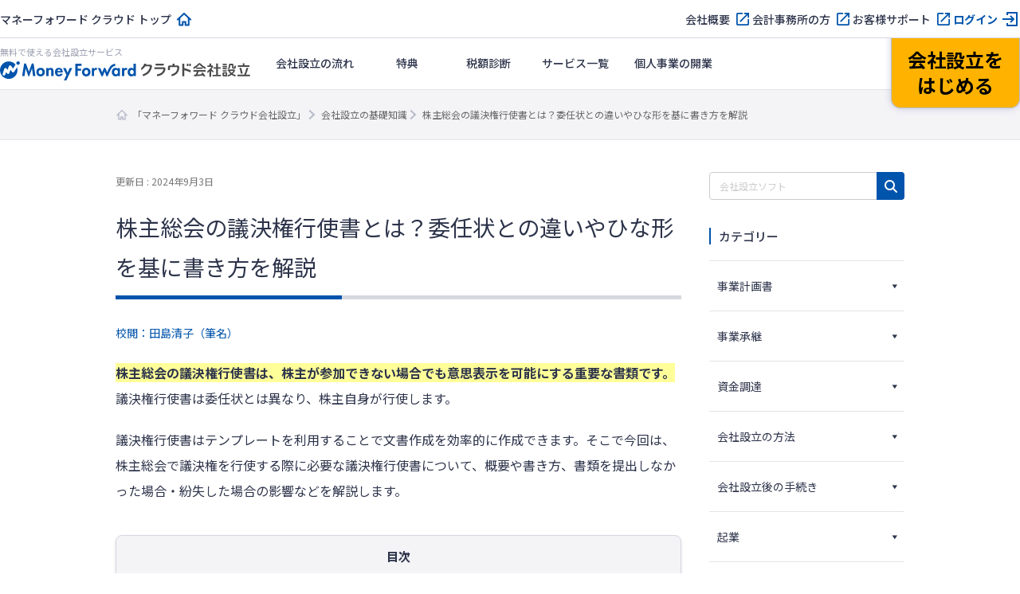

--- FILE ---
content_type: text/html; charset=UTF-8
request_url: https://biz.moneyforward.com/establish/basic/57849/
body_size: 129311
content:
<!DOCTYPE html><html dir="ltr" lang="ja" prefix="og: https://ogp.me/ns#"><head><meta charset="UTF-8"><meta name="viewport" content="width=device-width, initial-scale=1"><link rel="stylesheet" media="print" onload="this.onload=null;this.media='all';" id="ao_optimized_gfonts" href="https://fonts.googleapis.com/css?family=Noto+Sans+JP:400,500,700%7CNoto+Sans+JP:400,500,700&amp;display=swap"><link rel="preconnect" href="https://dev.visualwebsiteoptimizer.com" /> <script defer id="vwoCode" src="[data-uri]"></script> <script defer src="[data-uri]"></script>  <script defer src="[data-uri]"></script> <title>株主総会の議決権行使書とは？委任状との違いやひな形を基に書き方を解説 | マネーフォワード クラウド会社設立</title><link rel="preconnect" href="https://fonts.googleapis.com"><link rel="preconnect" href="https://fonts.gstatic.com" crossorigin><meta name="description" content="株主総会の議決権行使書は、株主が参加できない場合でも意思表示を可能にする重要な書類です。議決権行使書は委任状とは異なり、株主自身が行使します。 議決権行使書はテンプレートを利用することで文書作成を効率的に作成できます。そこで今回は、株主総会…" /><meta name="robots" content="max-image-preview:large" /><meta name="author" content="校閲：田島清子（筆名）"/><link rel="canonical" href="https://biz.moneyforward.com/establish/basic/57849/" /><meta name="generator" content="All in One SEO (AIOSEO) 4.9.3" /><meta property="og:locale" content="ja_JP" /><meta property="og:site_name" content="会社設立の基礎知識" /><meta property="og:type" content="article" /><meta property="og:title" content="株主総会の議決権行使書とは？委任状との違いやひな形を基に書き方を解説 | マネーフォワード クラウド会社設立" /><meta property="og:description" content="株主総会の議決権行使書は、株主が参加できない場合でも意思表示を可能にする重要な書類です。議決権行使書は委任状とは異なり、株主自身が行使します。 議決権行使書はテンプレートを利用することで文書作成を効率的に作成できます。そこで今回は、株主総会…" /><meta property="og:url" content="https://biz.moneyforward.com/establish/basic/57849/" /><meta property="og:image" content="https://biz.moneyforward.com/establish/basic/wp-content/uploads/2023/11/key_visual_640x384-2023-11-28T122839.132.png" /><meta property="og:image:secure_url" content="https://biz.moneyforward.com/establish/basic/wp-content/uploads/2023/11/key_visual_640x384-2023-11-28T122839.132.png" /><meta property="og:image:width" content="1280" /><meta property="og:image:height" content="768" /><meta property="article:published_time" content="2023-11-28T04:27:47+00:00" /><meta property="article:modified_time" content="2024-09-03T05:17:38+00:00" /><meta name="twitter:card" content="summary_large_image" /><meta name="twitter:title" content="株主総会の議決権行使書とは？委任状との違いやひな形を基に書き方を解説 | マネーフォワード クラウド会社設立" /><meta name="twitter:description" content="株主総会の議決権行使書は、株主が参加できない場合でも意思表示を可能にする重要な書類です。議決権行使書は委任状とは異なり、株主自身が行使します。 議決権行使書はテンプレートを利用することで文書作成を効率的に作成できます。そこで今回は、株主総会…" /><meta name="twitter:image" content="https://biz.moneyforward.com/establish/basic/wp-content/uploads/2023/11/key_visual_640x384-2023-11-28T122839.132.png" />  <script defer src="[data-uri]"></script> <link rel='dns-prefetch' href='//unpkg.com' /><link rel='dns-prefetch' href='//cdn.jsdelivr.net' /><link href='https://fonts.gstatic.com' crossorigin='anonymous' rel='preconnect' /><link rel="alternate" title="oEmbed (JSON)" type="application/json+oembed" href="https://biz.moneyforward.com/establish/basic/wp-json/oembed/1.0/embed?url=https%3A%2F%2Fbiz.moneyforward.com%2Festablish%2Fbasic%2F57849%2F" /><link rel="alternate" title="oEmbed (XML)" type="text/xml+oembed" href="https://biz.moneyforward.com/establish/basic/wp-json/oembed/1.0/embed?url=https%3A%2F%2Fbiz.moneyforward.com%2Festablish%2Fbasic%2F57849%2F&#038;format=xml" /> <!--noptimize--><script id="est_basic-ready">
			window.advanced_ads_ready=function(e,a){a=a||"complete";var d=function(e){return"interactive"===a?"loading"!==e:"complete"===e};d(document.readyState)?e():document.addEventListener("readystatechange",(function(a){d(a.target.readyState)&&e()}),{once:"interactive"===a})},window.advanced_ads_ready_queue=window.advanced_ads_ready_queue||[];		</script>
		<!--/noptimize--><style id='wp-img-auto-sizes-contain-inline-css' type='text/css'>img:is([sizes=auto i],[sizes^="auto," i]){contain-intrinsic-size:3000px 1500px}
/*# sourceURL=wp-img-auto-sizes-contain-inline-css */</style><link rel='stylesheet' id='mf-breadcrumbs-css' href='https://biz.moneyforward.com/establish/basic/wp-content/cache/autoptimize/css/autoptimize_single_39e2ffbe84a35e2d15fe54b21d48c6f6.css?plugin_ver=3.0&#038;ver=6.9' type='text/css' media='all' /><link rel='stylesheet' id='category-toggle-style-css' href='https://biz.moneyforward.com/establish/basic/wp-content/cache/autoptimize/css/autoptimize_single_ef19b71db164bbf188e968d154e5d23b.css?ver=6.9' type='text/css' media='all' /><link rel='stylesheet' id='dashicon-style-css' href='https://biz.moneyforward.com/establish/basic/wp-content/cache/autoptimize/css/autoptimize_single_eff5e7369d1573bd8a8e77764837674d.css?ver=6.9' type='text/css' media='all' /><link rel='stylesheet' id='pz-linkcard-css-css' href='//biz.moneyforward.com/establish/basic/wp-content/uploads/pz-linkcard/style/style.min.css?ver=2.5.8.4' type='text/css' media='all' /><link rel='stylesheet' id='toc-screen-css' href='https://biz.moneyforward.com/establish/basic/wp-content/plugins/table-of-contents-plus/screen.min.css?ver=2411.1' type='text/css' media='all' /><style id='toc-screen-inline-css' type='text/css'>div#toc_container {width: 100%;}
/*# sourceURL=toc-screen-inline-css */</style><link rel='stylesheet' id='tablepress-default-css' href='https://biz.moneyforward.com/establish/basic/wp-content/tablepress-combined.min.css?ver=29' type='text/css' media='all' /><link rel='stylesheet' id='style-css' href='https://biz.moneyforward.com/establish/basic/wp-content/cache/autoptimize/css/autoptimize_single_f62d998c7ebb4bbc7e1b0d587ea2e1ee.css?ver=6.9' type='text/css' media='all' /><link rel='stylesheet' id='mf-fontawesome-css' href='https://biz.moneyforward.com/establish/basic/wp-content/cache/autoptimize/css/autoptimize_single_4282cd5eb129788fa9df1aeb291d9baa.css?ver=1.0.0' type='text/css' media='all' /> <script type="text/javascript" src="https://biz.moneyforward.com/establish/basic/wp-includes/js/jquery/jquery.min.js?ver=3.7.1" id="jquery-core-js"></script> <script type="text/javascript" defer='defer' src="https://biz.moneyforward.com/establish/basic/wp-includes/js/jquery/jquery-migrate.min.js?ver=3.4.1" id="jquery-migrate-js"></script> <script defer id="seo-automated-link-building-js-extra" src="[data-uri]"></script> <script type="text/javascript" defer='defer' src="https://biz.moneyforward.com/establish/basic/wp-content/cache/autoptimize/js/autoptimize_single_b7659062e0651f6b1138c27e4c1ba4f8.js?ver=6.9" id="seo-automated-link-building-js"></script> <script defer id="advanced-ads-advanced-js-js-extra" src="[data-uri]"></script> <script type="text/javascript" defer='defer' src="https://biz.moneyforward.com/establish/basic/wp-content/plugins/advanced-ads/public/assets/js/advanced.min.js?ver=2.0.16" id="advanced-ads-advanced-js-js"></script> <script defer id="advanced_ads_pro/visitor_conditions-js-extra" src="[data-uri]"></script> <script type="text/javascript" defer='defer' src="https://biz.moneyforward.com/establish/basic/wp-content/plugins/advanced-ads-pro/modules/advanced-visitor-conditions/inc/conditions.min.js?ver=3.0.8" id="advanced_ads_pro/visitor_conditions-js"></script> <link rel="https://api.w.org/" href="https://biz.moneyforward.com/establish/basic/wp-json/" /><link rel="alternate" title="JSON" type="application/json" href="https://biz.moneyforward.com/establish/basic/wp-json/wp/v2/posts/57849" /><link rel='shortlink' href='https://biz.moneyforward.com/establish/basic/?p=57849' /><link rel="icon" href="https://assets-biz-portal.moneyforward.com/portal/images/favicon-16x16.png" sizes="16x16"><link rel="apple-touch-icon" href="https://assets-biz-portal.moneyforward.com/portal/images/apple-touch-icon.png" sizes="180x180"><link rel="manifest" href="https://assets-biz-portal.moneyforward.com/portal/site.webmanifest"><link rel="icon" type="image/svg+xml" sizes="any" href="https://assets-biz-portal.moneyforward.com/favicon.svg"><meta name="cdp-version" content="1.5.0" /> <script defer src="[data-uri]"></script> <script defer src="[data-uri]"></script><style type="text/css" id="est_basic-layer-custom-css"></style> <script defer src="[data-uri]"></script> <script defer src="[data-uri]"></script> <script type="application/ld+json">{"@context":"https://schema.org","@type":"BreadcrumbList","itemListElement":[{"@type":"ListItem","position":1,"name":"「マネーフォワード クラウド会社設立」","item":"https://biz.moneyforward.com/establish/"},{"@type":"ListItem","position":2,"name":"会社設立の基礎知識","item":"https://biz.moneyforward.com/establish/basic"},{"@type":"ListItem","position":3,"name":"株主総会の議決権行使書とは？委任状との違いやひな形を基に書き方を解説"}]}</script> <script type="application/ld+json">{"@context":"https://schema.org","@type":"Article","mainEntityOfPage":{"@type":"WebPage","url":"https://biz.moneyforward.com/establish/basic/57849/","inLanguage":"ja"},"headline":"株主総会の議決権行使書とは？委任状との違いやひな形を基に書き方を解説","description":"株主総会の議決権行使書は、株主が参加できない場合でも意思表示を可能にする重要な書類です。議決権行使書は委任状とは異なり、株主自身が行使します。 議決権行使書はテンプレートを利用することで文書作成を効率的に作成できます。そこで今回は、株主総会…","articleSection":"会社設立後の手続き","image":{"@type":"ImageObject","url":"https://biz.moneyforward.com/establish/basic/wp-content/uploads/2023/11/key_visual_640x384-2023-11-28T122839.132.png"},"isPartOf":{"@type":"WebPage","name":"マネーフォワード クラウド","url":"https://biz.moneyforward.com/","description":"Money Forward クラウドなら1か月無料でお試しいただけます。バックオフィスに関する様々なデータを連携し、業務を自動化。経理や人事労務における面倒な作業を効率化します。"},"publisher":{"@type":"Organization","url":"https://corp.moneyforward.com/","name":"株式会社マネーフォワード","logo":{"@type":"ImageObject","url":"https://corp.moneyforward.com/assets/common/img/logo.png"}},"dateModified":"2024-09-03T14:17:38+09:00","author":[{"@type":"Person","name":"校閲：田島清子（筆名）","url":["https://biz.moneyforward.com/media-portal/author/444/"]}]}</script> <style id='global-styles-inline-css' type='text/css'>:root{--wp--preset--aspect-ratio--square: 1;--wp--preset--aspect-ratio--4-3: 4/3;--wp--preset--aspect-ratio--3-4: 3/4;--wp--preset--aspect-ratio--3-2: 3/2;--wp--preset--aspect-ratio--2-3: 2/3;--wp--preset--aspect-ratio--16-9: 16/9;--wp--preset--aspect-ratio--9-16: 9/16;--wp--preset--color--black: #000000;--wp--preset--color--cyan-bluish-gray: #abb8c3;--wp--preset--color--white: #ffffff;--wp--preset--color--pale-pink: #f78da7;--wp--preset--color--vivid-red: #cf2e2e;--wp--preset--color--luminous-vivid-orange: #ff6900;--wp--preset--color--luminous-vivid-amber: #fcb900;--wp--preset--color--light-green-cyan: #7bdcb5;--wp--preset--color--vivid-green-cyan: #00d084;--wp--preset--color--pale-cyan-blue: #8ed1fc;--wp--preset--color--vivid-cyan-blue: #0693e3;--wp--preset--color--vivid-purple: #9b51e0;--wp--preset--gradient--vivid-cyan-blue-to-vivid-purple: linear-gradient(135deg,rgb(6,147,227) 0%,rgb(155,81,224) 100%);--wp--preset--gradient--light-green-cyan-to-vivid-green-cyan: linear-gradient(135deg,rgb(122,220,180) 0%,rgb(0,208,130) 100%);--wp--preset--gradient--luminous-vivid-amber-to-luminous-vivid-orange: linear-gradient(135deg,rgb(252,185,0) 0%,rgb(255,105,0) 100%);--wp--preset--gradient--luminous-vivid-orange-to-vivid-red: linear-gradient(135deg,rgb(255,105,0) 0%,rgb(207,46,46) 100%);--wp--preset--gradient--very-light-gray-to-cyan-bluish-gray: linear-gradient(135deg,rgb(238,238,238) 0%,rgb(169,184,195) 100%);--wp--preset--gradient--cool-to-warm-spectrum: linear-gradient(135deg,rgb(74,234,220) 0%,rgb(151,120,209) 20%,rgb(207,42,186) 40%,rgb(238,44,130) 60%,rgb(251,105,98) 80%,rgb(254,248,76) 100%);--wp--preset--gradient--blush-light-purple: linear-gradient(135deg,rgb(255,206,236) 0%,rgb(152,150,240) 100%);--wp--preset--gradient--blush-bordeaux: linear-gradient(135deg,rgb(254,205,165) 0%,rgb(254,45,45) 50%,rgb(107,0,62) 100%);--wp--preset--gradient--luminous-dusk: linear-gradient(135deg,rgb(255,203,112) 0%,rgb(199,81,192) 50%,rgb(65,88,208) 100%);--wp--preset--gradient--pale-ocean: linear-gradient(135deg,rgb(255,245,203) 0%,rgb(182,227,212) 50%,rgb(51,167,181) 100%);--wp--preset--gradient--electric-grass: linear-gradient(135deg,rgb(202,248,128) 0%,rgb(113,206,126) 100%);--wp--preset--gradient--midnight: linear-gradient(135deg,rgb(2,3,129) 0%,rgb(40,116,252) 100%);--wp--preset--font-size--small: 13px;--wp--preset--font-size--medium: 20px;--wp--preset--font-size--large: 36px;--wp--preset--font-size--x-large: 42px;--wp--preset--spacing--20: 0.44rem;--wp--preset--spacing--30: 0.67rem;--wp--preset--spacing--40: 1rem;--wp--preset--spacing--50: 1.5rem;--wp--preset--spacing--60: 2.25rem;--wp--preset--spacing--70: 3.38rem;--wp--preset--spacing--80: 5.06rem;--wp--preset--shadow--natural: 6px 6px 9px rgba(0, 0, 0, 0.2);--wp--preset--shadow--deep: 12px 12px 50px rgba(0, 0, 0, 0.4);--wp--preset--shadow--sharp: 6px 6px 0px rgba(0, 0, 0, 0.2);--wp--preset--shadow--outlined: 6px 6px 0px -3px rgb(255, 255, 255), 6px 6px rgb(0, 0, 0);--wp--preset--shadow--crisp: 6px 6px 0px rgb(0, 0, 0);}:where(.is-layout-flex){gap: 0.5em;}:where(.is-layout-grid){gap: 0.5em;}body .is-layout-flex{display: flex;}.is-layout-flex{flex-wrap: wrap;align-items: center;}.is-layout-flex > :is(*, div){margin: 0;}body .is-layout-grid{display: grid;}.is-layout-grid > :is(*, div){margin: 0;}:where(.wp-block-columns.is-layout-flex){gap: 2em;}:where(.wp-block-columns.is-layout-grid){gap: 2em;}:where(.wp-block-post-template.is-layout-flex){gap: 1.25em;}:where(.wp-block-post-template.is-layout-grid){gap: 1.25em;}.has-black-color{color: var(--wp--preset--color--black) !important;}.has-cyan-bluish-gray-color{color: var(--wp--preset--color--cyan-bluish-gray) !important;}.has-white-color{color: var(--wp--preset--color--white) !important;}.has-pale-pink-color{color: var(--wp--preset--color--pale-pink) !important;}.has-vivid-red-color{color: var(--wp--preset--color--vivid-red) !important;}.has-luminous-vivid-orange-color{color: var(--wp--preset--color--luminous-vivid-orange) !important;}.has-luminous-vivid-amber-color{color: var(--wp--preset--color--luminous-vivid-amber) !important;}.has-light-green-cyan-color{color: var(--wp--preset--color--light-green-cyan) !important;}.has-vivid-green-cyan-color{color: var(--wp--preset--color--vivid-green-cyan) !important;}.has-pale-cyan-blue-color{color: var(--wp--preset--color--pale-cyan-blue) !important;}.has-vivid-cyan-blue-color{color: var(--wp--preset--color--vivid-cyan-blue) !important;}.has-vivid-purple-color{color: var(--wp--preset--color--vivid-purple) !important;}.has-black-background-color{background-color: var(--wp--preset--color--black) !important;}.has-cyan-bluish-gray-background-color{background-color: var(--wp--preset--color--cyan-bluish-gray) !important;}.has-white-background-color{background-color: var(--wp--preset--color--white) !important;}.has-pale-pink-background-color{background-color: var(--wp--preset--color--pale-pink) !important;}.has-vivid-red-background-color{background-color: var(--wp--preset--color--vivid-red) !important;}.has-luminous-vivid-orange-background-color{background-color: var(--wp--preset--color--luminous-vivid-orange) !important;}.has-luminous-vivid-amber-background-color{background-color: var(--wp--preset--color--luminous-vivid-amber) !important;}.has-light-green-cyan-background-color{background-color: var(--wp--preset--color--light-green-cyan) !important;}.has-vivid-green-cyan-background-color{background-color: var(--wp--preset--color--vivid-green-cyan) !important;}.has-pale-cyan-blue-background-color{background-color: var(--wp--preset--color--pale-cyan-blue) !important;}.has-vivid-cyan-blue-background-color{background-color: var(--wp--preset--color--vivid-cyan-blue) !important;}.has-vivid-purple-background-color{background-color: var(--wp--preset--color--vivid-purple) !important;}.has-black-border-color{border-color: var(--wp--preset--color--black) !important;}.has-cyan-bluish-gray-border-color{border-color: var(--wp--preset--color--cyan-bluish-gray) !important;}.has-white-border-color{border-color: var(--wp--preset--color--white) !important;}.has-pale-pink-border-color{border-color: var(--wp--preset--color--pale-pink) !important;}.has-vivid-red-border-color{border-color: var(--wp--preset--color--vivid-red) !important;}.has-luminous-vivid-orange-border-color{border-color: var(--wp--preset--color--luminous-vivid-orange) !important;}.has-luminous-vivid-amber-border-color{border-color: var(--wp--preset--color--luminous-vivid-amber) !important;}.has-light-green-cyan-border-color{border-color: var(--wp--preset--color--light-green-cyan) !important;}.has-vivid-green-cyan-border-color{border-color: var(--wp--preset--color--vivid-green-cyan) !important;}.has-pale-cyan-blue-border-color{border-color: var(--wp--preset--color--pale-cyan-blue) !important;}.has-vivid-cyan-blue-border-color{border-color: var(--wp--preset--color--vivid-cyan-blue) !important;}.has-vivid-purple-border-color{border-color: var(--wp--preset--color--vivid-purple) !important;}.has-vivid-cyan-blue-to-vivid-purple-gradient-background{background: var(--wp--preset--gradient--vivid-cyan-blue-to-vivid-purple) !important;}.has-light-green-cyan-to-vivid-green-cyan-gradient-background{background: var(--wp--preset--gradient--light-green-cyan-to-vivid-green-cyan) !important;}.has-luminous-vivid-amber-to-luminous-vivid-orange-gradient-background{background: var(--wp--preset--gradient--luminous-vivid-amber-to-luminous-vivid-orange) !important;}.has-luminous-vivid-orange-to-vivid-red-gradient-background{background: var(--wp--preset--gradient--luminous-vivid-orange-to-vivid-red) !important;}.has-very-light-gray-to-cyan-bluish-gray-gradient-background{background: var(--wp--preset--gradient--very-light-gray-to-cyan-bluish-gray) !important;}.has-cool-to-warm-spectrum-gradient-background{background: var(--wp--preset--gradient--cool-to-warm-spectrum) !important;}.has-blush-light-purple-gradient-background{background: var(--wp--preset--gradient--blush-light-purple) !important;}.has-blush-bordeaux-gradient-background{background: var(--wp--preset--gradient--blush-bordeaux) !important;}.has-luminous-dusk-gradient-background{background: var(--wp--preset--gradient--luminous-dusk) !important;}.has-pale-ocean-gradient-background{background: var(--wp--preset--gradient--pale-ocean) !important;}.has-electric-grass-gradient-background{background: var(--wp--preset--gradient--electric-grass) !important;}.has-midnight-gradient-background{background: var(--wp--preset--gradient--midnight) !important;}.has-small-font-size{font-size: var(--wp--preset--font-size--small) !important;}.has-medium-font-size{font-size: var(--wp--preset--font-size--medium) !important;}.has-large-font-size{font-size: var(--wp--preset--font-size--large) !important;}.has-x-large-font-size{font-size: var(--wp--preset--font-size--x-large) !important;}
/*# sourceURL=global-styles-inline-css */</style><link rel='stylesheet' id='mf-copy-url-css' href='https://biz.moneyforward.com/establish/basic/wp-content/cache/autoptimize/css/autoptimize_single_662e950fa5e23dab11555f60f3da0a23.css?ver=1.0.0' type='text/css' media='all' /><link rel='stylesheet' id='mf-shortcode-youtube-style-css' href='https://biz.moneyforward.com/establish/basic/wp-content/cache/autoptimize/css/autoptimize_single_b36edfd7418c57dec82a59512770d665.css?ver=1.0.0' type='text/css' media='all' /><link rel='stylesheet' id='scroll-hint-css' href='https://unpkg.com/scroll-hint@1.2.4/css/scroll-hint.css' type='text/css' media='all' /></head><body class="wp-singular post-template-default single single-post postid-57849 single-format-standard wp-theme-basicscommon estbasic aa-prefix-est_basic-"> <noscript><iframe src="https://www.googletagmanager.com/ns.html?id=GTM-MSM3QVZ" height="0" width="0" style="display:none;visibility:hidden"></iframe></noscript><div id="app-header"><style>#mfc-service-site{padding-top:60px}#mfc-service-site main{line-height:1.6}#mfc-service-site .main-visual-container,#mfc-service-site .main-appeal-container{line-height:1.4}.app-primary-container{width:100%}.app-primary-container .app-primary-contents{max-width:1200px;margin:0 auto;padding:80px 20px}.app-primary-container .app-primary-contents+.app-primary-contents{padding-top:0}.app-primary-container .mf-centered-tab{max-width:480px;margin-inline:auto}.app-secondary-container{width:100%}.app-secondary-container .app-secondary-contents{max-width:1200px;margin:0 auto;padding:64px 20px 96px}.app-secondary-container .app-secondary-contents+.app-secondary-contents{padding-top:0}.app-tertiary-container{width:100%}.app-tertiary-container .app-tertiary-contents{max-width:1200px;margin:0 auto;padding:56px 20px}.app-cv-btn-container{padding:48px 20px;background:#3171ca}.app-bg-blue{background:#f2f5ff}.app-bg-blue-deep{background:#0054ac}.app-bg-gray{background:#f4f4f7}.app-bg-white{background:#fff}.app-border-separator-top{border-top:1px solid #d6d8e0}.app-text-color-black{color:#000}.app-text-color-grey{color:#2d344b}.app-text-color-white{color:#fff}.app-text-color-blue{color:#0054ac}.app-text-color-red{color:#ca0000}.app-bg-title-primary{display:flex;flex-direction:column;align-items:center;justify-content:center;height:222px;background:#3171ca url(https://assets-biz-portal.moneyforward.com/packs/dist/2e7b06c0718aab2ddfbd.png) center;background-size:cover}.app-title-secondary{font-size:24px;font-weight:700}.app-title-tertiary{font-size:20px;font-weight:500}.app-title-two-column{min-height:2em}.app-section-title{font-size:24px;position:relative;padding-bottom:18px;font-weight:700}.app-section-title::after{content:"";display:block;position:absolute;bottom:0;left:calc(50% - 50px);width:100px;height:4px;background-color:#0054ac}.app-appeal-title{font-size:24px;font-weight:700}.app-sub-title-l{font-size:20px;font-weight:700;line-height:1.4}.app-sub-title-m{font-size:18px;font-weight:700;line-height:1.4}.app-underlined-title-l,.app-underlined-title-m{position:relative;font-weight:700;line-height:1.4}.app-underlined-title-l::before,.app-underlined-title-l::after,.app-underlined-title-m::before,.app-underlined-title-m::after{content:"";position:absolute;bottom:0;left:0;height:4px}.app-underlined-title-l::before,.app-underlined-title-m::before{width:100%;background:#d6d8e0}.app-underlined-title-l::after,.app-underlined-title-m::after{width:30%;background:#0054ac}.app-underlined-title-l{font-size:20px;padding-bottom:20px}.app-underlined-title-m{font-size:18px;padding-bottom:12px}.app-side-lined-title-l,.app-side-lined-title-m{padding-left:8px;border-left:8px solid #0054ac;font-weight:700;line-height:1.4}.app-side-lined-title-l.is-hr,.app-side-lined-title-m.is-hr{border-color:#d98700}.app-side-lined-title-l.is-other,.app-side-lined-title-m.is-other{border-color:#484f65}.app-side-lined-title-l{font-size:20px}.app-side-lined-title-m{font-size:18px}.app-font-size-xx-large{font-size:22px}.app-font-size-x-large{font-size:18px}.app-font-size-large{font-size:16px}.app-font-size-medium{font-size:14px}.app-font-size-xxx-large-v2{font-size:28px}.app-font-size-xx-large-v2{font-size:24px}.app-font-size-x-large-v2{font-size:20px}.app-font-size-large-v2{font-size:18px}.app-font-size-medium-v2{font-size:16px}.app-font-size-small-v2{font-size:12px}.app-font-weight-regular{font-weight:400}.app-font-weight-medium{font-weight:500}.app-font-weight-bold{font-weight:700}.app-line-height-normal{line-height:1.4}.app-btn{display:inline-block;padding:17px 32px 18px;transition:.2s;border:0;border-radius:32px;box-shadow:0 4px 10px 0 rgba(0,26,99,.2);font-weight:700;line-height:1.4;text-align:center}.app-btn:hover{transform:translate3d(0, 2px, 0);box-shadow:none;text-decoration:none}.app-btn-primary{background:#ffb300;color:#000}.app-btn-primary:hover{background:#ffc631;color:#000}.app-btn-secondary{background:#0054ac;color:#fff}.app-btn-secondary:hover{background:#3171ca;color:#fff}.app-btn-tertiary{background:#fff;color:#0054ac}.app-btn-tertiary:hover{background:#c2d1fc;color:#0054ac}.app-btn-disabled{background-color:#d6d8e0;color:#63697f;pointer-events:none}.app-btn-size-block{font-size:16px;width:100%}.app-btn-size-large{font-size:16px;min-width:272px}.app-btn-size-medium{font-size:16px;min-width:160px}.app-btn-v2{display:inline-flex;align-items:center;justify-content:center;transition:.2s;border:1px solid #b8bcc9;border-radius:100vmax;font-size:18px;font-weight:700;line-height:1.4;cursor:pointer}.app-btn-v2:hover{transform:translate3d(0, -2px, 0);box-shadow:0 4px 10px rgba(0,26,99,.2);text-decoration:none}.app-btn-size-large-v2{width:100%;max-width:318px;height:64px}.app-btn-size-medium-v2{width:272px;height:56px}.app-btn-size-small-v2{width:232px;height:48px}.app-mv-btn{display:flex;align-items:center;width:318px;height:64px;margin:0 auto;padding:0 15px;gap:12px;font-size:18px}.app-mv-btn .app-mv-btn-image{width:64px;height:40px}.app-mv-btn .app-mv-btn-label{flex:1 1;text-align:center}.app-mv-btn .app-mv-btn-chevron{width:24px;height:24px}.app-mv-btn.is-no-image{padding-left:47px}.app-mv-btn.btn-disabled{border-color:#b8bcc9;background-color:#d6d8e0;box-shadow:none;color:#63697f;pointer-events:none}.app-link-banner{display:inline-block;transition:.2s}.app-link-banner:hover{transform:translate3d(0, -2px, 0);box-shadow:0 4px 10px rgba(0,26,99,.2)}.app-link-primary,.app-link-secondary,.app-icon-target-blank{display:inline-block;position:relative;width:-moz-fit-content;width:fit-content;padding-right:32px;font-weight:700;line-height:1.4}.app-link-primary::after,.app-link-secondary::after,.app-icon-target-blank::after{content:"";position:absolute;top:calc(50% - 12px);right:0;width:24px;height:24px;background-repeat:no-repeat;background-size:contain}.app-link-primary{color:#2d344b}.app-link-primary::after{background-image:url(https://assets-biz-portal.moneyforward.com/packs/dist/db312bbf5c61b09864ef.svg)}.app-link-primary:hover{color:#0054ac}.app-link-primary.icon-home,.app-link-primary.icon-login,.app-link-primary.icon-blank,.app-link-primary.icon-form,.app-link-primary.icon-mail,.app-link-primary.icon-chevron{padding-right:28px}.app-link-primary.icon-home:after,.app-link-primary.icon-login:after,.app-link-primary.icon-blank:after,.app-link-primary.icon-form:after,.app-link-primary.icon-mail:after,.app-link-primary.icon-chevron:after{top:calc(50% - 12px)}.app-link-primary.icon-home::after{background-image:url(https://assets-biz-portal.moneyforward.com/packs/dist/845f77971a004ef871f2.svg)}.app-link-primary.icon-login::after{background-image:url(https://assets-biz-portal.moneyforward.com/packs/dist/93fb532c73785de724ff.svg)}.app-link-primary.icon-blank::after{background-image:url(https://assets-biz-portal.moneyforward.com/packs/dist/ab46503c9e16cb41d50f.svg)}.app-link-primary.icon-chevron::after{background-image:url(https://assets-biz-portal.moneyforward.com/packs/dist/78209adf225108c5b7e0.svg)}.app-link-primary.icon-none{padding-right:0}.app-link-primary.icon-none::after{content:none}.app-link-primary.icon-arrow{display:grid;position:relative;grid-auto-flow:column;align-items:center;padding-right:0;gap:10px}.app-link-primary.icon-arrow::after{content:"";position:static;width:0;height:0;border-width:4px 0 4px 6px;border-style:solid;border-color:rgba(0,0,0,0);border-left-color:#0054ac}.app-link-primary.icon-mail::after{background-image:url(https://assets-biz-portal.moneyforward.com/packs/dist/131c96164d0792f5dc8b.svg)}.app-link-secondary{color:#fff}.app-link-secondary::after{background-image:url(https://assets-biz-portal.moneyforward.com/packs/dist/15f1ce43fb31606c068a.svg)}.app-link-tertiary{color:#0054ac;text-decoration:underline}.app-link-tertiary.app-link-tertiary-text-black{color:#2d344b}.app-link-tertiary:hover{text-decoration:none}.app-icon-target-blank{padding-right:28px;font-weight:500}.app-icon-target-blank.color-blue::after{background-image:url(https://assets-biz-portal.moneyforward.com/packs/dist/ab46503c9e16cb41d50f.svg)}.app-icon-target-blank.color-white::after{background-image:url(https://assets-biz-portal.moneyforward.com/packs/dist/29883b1064c9fb135769.svg)}.app-icon-target-blank-in-btn::after{content:"";display:inline-block;width:24px;height:24px;margin-left:4px;background-repeat:no-repeat;background-size:cover;vertical-align:middle}.app-icon-target-blank-in-btn.color-blue::after{background-image:url(https://assets-biz-portal.moneyforward.com/packs/dist/ab46503c9e16cb41d50f.svg)}.app-icon-target-blank-in-btn.color-white::after{background-image:url(https://assets-biz-portal.moneyforward.com/packs/dist/29883b1064c9fb135769.svg)}.app-link-for-anchor{display:inline-block;position:relative;padding-right:30px;color:#2d344b;font-weight:700}.app-link-for-anchor:hover{color:#0054ac;text-decoration:none}.app-link-for-anchor::after{content:"";display:block;position:absolute;top:0;right:0;bottom:0;width:19px;height:12px;margin:auto 0;background-image:url(https://assets-biz-portal.moneyforward.com/packs/dist/711840c3c2ba2b606f9b.svg);background-repeat:no-repeat;background-position:center;background-size:100%}.app-text-btn{display:flex;position:relative;align-items:center;justify-content:center;margin:0 auto;padding:0 36px;background:#fff;color:#2d344b;gap:4px;font-size:16px}.app-text-btn:hover{background:#c2d1fc}.app-text-btn::after{content:"";position:absolute;top:calc(50% - 12px);right:8px;width:24px;height:24px;background-image:url(https://assets-biz-portal.moneyforward.com/packs/dist/78209adf225108c5b7e0.svg);background-repeat:no-repeat;background-size:contain}.app-text-btn .app-text-btn-label{line-height:1.2;text-align:left}.app-text-btn.icon-blank::after{right:20px;background-image:url(https://assets-biz-portal.moneyforward.com/packs/dist/ab46503c9e16cb41d50f.svg)}.app-check-text{display:flex;align-items:flex-start;gap:4px;line-height:1.4}.app-check-text.negative{color:#63697f}.app-card-container{display:flex;flex-wrap:wrap}.app-card-container .app-card-bg-white{background:#fff}.app-card-container .app-card-bg-blue{background:#f2f5ff}.app-card-container .app-card-bg-gray{background:#f4f4f7}.app-card-container .app-card{margin-right:16px;border-radius:12px}.app-card-container .app-card img{max-width:100%}.app-card-container .app-card-large{width:100%;margin:0;padding:40px 48px;border-radius:12px}.app-card-container .app-card-medium{flex-grow:0;flex-shrink:0;width:calc((100% - 16px*1)/2);padding:40px 48px}.app-card-container .app-card-medium:only-child{margin:0 auto}.app-card-container .app-card-medium:nth-child(2n){margin-right:0}.app-card-container .app-card-medium:nth-child(n+3){margin-top:16px}.app-card-container .app-card-small{flex-grow:0;flex-shrink:0;width:calc((100% - 16px*2)/3);padding:40px 32px}.app-card-container .app-card-small:only-child{margin:0 auto}.app-card-container .app-card-small:nth-child(3n){margin-right:0}.app-card-container .app-card-small:nth-child(n+4){margin-top:16px}.app-card-container .app-card-x-small{flex-grow:0;flex-shrink:0;width:calc((100% - 16px*3)/4);padding:16px}.app-card-container .app-card-x-small:only-child{margin:0 auto}.app-card-container .app-card-x-small:nth-child(4n){margin-right:0}.app-card-container .app-card-x-small:nth-child(n+5){margin-top:16px}.app-card-container .app-card-xx-small{flex-grow:0;flex-shrink:0;width:calc((100% - 16px*4)/5);padding:40px 0px}.app-card-container .app-card-xx-small:only-child{margin:0 auto}.app-card-container .app-card-xx-small:nth-child(5n){margin-right:0}.app-card-container .app-card-xx-small:nth-child(n+6){margin-top:16px}.app-card-container .app-image-card{display:flex;flex-direction:column-reverse}.app-card-container .app-image-card .app-image-card-image{margin:0 0 16px;text-align:center}.app-card-container .app-arrow-card{position:relative;z-index:0}.app-card-container .app-arrow-card+.app-arrow-card::before{content:"";display:block;position:absolute;top:0;left:50%;width:64px;height:64px;transform:translate(-50%, -70%) rotate(90deg);background-repeat:no-repeat;background-position:center;background-size:contain}.app-card-container .app-arrow-card+.app-card-bg-blue::before{background-image:url(https://assets-biz-portal.moneyforward.com/packs/dist/b592cdd65ed73e3f54aa.svg)}.app-card-container .app-arrow-card+.app-card-bg-white::before{background-image:url(https://assets-biz-portal.moneyforward.com/packs/dist/3603c1517eee316b993a.svg)}.app-grid-container{display:flex;flex-wrap:wrap}.app-grid-container .app-grid-large{flex-grow:0;flex-shrink:0;width:calc((100% - 56px*0)/1)}.app-grid-container .app-grid-large.app-grid{margin-right:56px}.app-grid-container .app-grid-large.app-grid img{max-width:100%}.app-grid-container .app-grid-large:nth-child(1n){margin-right:0}.app-grid-container .app-grid-large:nth-child(n+2){margin-top:40px}.app-grid-container .app-grid-medium{flex-grow:0;flex-shrink:0;width:calc((100% - 56px*1)/2)}.app-grid-container .app-grid-medium.app-grid{margin-right:56px}.app-grid-container .app-grid-medium.app-grid img{max-width:100%}.app-grid-container .app-grid-medium:nth-child(2n){margin-right:0}.app-grid-container .app-grid-medium:nth-child(n+3){margin-top:40px}.app-grid-container .app-grid-small{flex-grow:0;flex-shrink:0;width:calc((100% - 56px*2)/3)}.app-grid-container .app-grid-small.app-grid{margin-right:56px}.app-grid-container .app-grid-small.app-grid img{max-width:100%}.app-grid-container .app-grid-small:nth-child(3n){margin-right:0}.app-grid-container .app-grid-small:nth-child(n+4){margin-top:40px}.app-grid-container .app-grid-x-small{flex-grow:0;flex-shrink:0;width:calc((100% - 56px*3)/4)}.app-grid-container .app-grid-x-small.app-grid{margin-right:56px}.app-grid-container .app-grid-x-small.app-grid img{max-width:100%}.app-grid-container .app-grid-x-small:nth-child(4n){margin-right:0}.app-grid-container .app-grid-x-small:nth-child(n+5){margin-top:40px}.app-element-subscript-container{display:flex;flex-direction:column}.app-element-subscript-container .app-element-subscript{margin-top:auto}.app-primary-table-container .app-primary-table{width:100%;border-spacing:0;border-collapse:collapse;border:1px solid #b8bcc9}.app-primary-table-container .app-primary-table th{padding:12px 16px;border:1px solid #b8bcc9;background:#63697f;color:#fff;font-weight:500}.app-primary-table-container .app-primary-table th:not([class]){text-align:center}.app-primary-table-container .app-primary-table td{padding:24px 16px;border:1px solid #b8bcc9}.app-primary-table-container .app-primary-table td:not([class]){text-align:center}.app-case-bg{background:#3171ca}.app-case-card-container{display:flex;flex-wrap:wrap;justify-content:center;gap:16px}.app-case-card-container .app-case-card-link{display:flex;position:relative;flex-grow:0;flex-shrink:0;flex-basis:calc((100% - 32px)/3);flex-direction:column;width:100%;max-width:calc((100% - 32px)/3);color:#2d344b}.app-case-card-container .app-case-card-link:hover{text-decoration:none}.app-case-card-container .app-case-card-link:hover .app-case-card-arrow{transform:translate3d(8px, 0, 0)}.app-case-card-container .app-case-card-link .app-case-card-link-img{position:static}.app-case-card-container .app-case-card-link .app-case-card-link-img img{width:auto;min-width:100%}.app-case-card-container .app-case-card-link .app-case-card{display:flex;position:relative;flex:1 1;flex-direction:column;width:calc(100% - 32px);margin:-40px 0 0 16px;padding:24px;border-radius:12px;background:#fff}.app-case-card-container .app-case-card-link .app-case-card.bg-blue{background:#f2f5ff}.app-case-card-container .app-case-card-link .app-case-card .app-case-card-title{display:-webkit-box;overflow:hidden;-webkit-line-clamp:2;-webkit-box-orient:vertical;font-size:18px;font-weight:700;line-height:1.4;text-overflow:ellipsis}.app-case-card-container .app-case-card-link .app-case-card .app-case-card-subtitle{font-size:12px;padding-bottom:16px;border-bottom:1px solid #d6d8e0;font-weight:400}.app-case-card-container .app-case-card-link .app-case-card .app-case-card-categories{font-size:12px}.app-case-card-container .app-case-card-link .app-case-card .app-case-card-categories dl{display:flex;align-items:flex-start}.app-case-card-container .app-case-card-link .app-case-card .app-case-card-categories dt{flex-grow:0;flex-shrink:0;margin-right:8px;padding:2px 8px;background:#f2f5ff;color:#0054ac;font-weight:400}.app-case-card-container .app-case-card-link .app-case-card .app-case-card-categories dt.bg-white{background:#fff}.app-case-card-container .app-case-card-link .app-case-card>.app-text-right{margin-top:auto}.app-case-card-container .app-case-card-link .app-case-card .app-case-card-arrow{transition:.2s}.app-cta-primary-container{padding:40px 12px;background:#0054ac url(https://assets-biz-portal.moneyforward.com/packs/dist/4d4b413a2019472df585.png) no-repeat center center;background-size:cover;color:#fff;text-align:center}.app-cta-primary-container .app-cta-primary-title{font-size:24px;font-weight:700;line-height:1.4}.app-cta-primary-container .app-cta-primary-btn-container{margin-top:24px}.app-cta-primary-container .app-cta-primary-text-container{margin-top:8px;text-align:center}.app-cta-primary-container .app-cta-primary-link{margin-top:24px}.app-cta-secondary-container{display:flex;align-items:center;justify-content:center;min-height:80px;padding:16px 0;background:#00348a;color:#fff}.app-cta-secondary-container .app-cta-secondary-title{font-size:18px;font-weight:500}.app-cta-secondary-container .app-cta-secondary-email-address{font-size:20px;display:flex;align-items:center;margin-left:24px}.app-cta-secondary-container .app-cta-secondary-email-address::before{content:"";display:inline-block;width:30px;height:30px;margin:0 10px 0 0;background-image:url(https://assets-biz-portal.moneyforward.com/packs/dist/c9f771e5505ffa07bf8b.svg);background-repeat:no-repeat;background-position:center;background-size:contain}.app-cta-target-container{padding:40px 12px;background:url(https://assets-biz-portal.moneyforward.com/packs/dist/7a1086a0c5806e2f8d09.png) no-repeat center center;background-size:cover;color:#fff}.app-cta-target-container .app-cta-target-heading{font-size:24px;margin-bottom:32px;font-weight:700;line-height:1.4;text-align:center}.app-cta-target-container .app-cta-target{text-align:center}.app-cta-target-container .app-cta-target+.app-cta-target{margin-top:32px;padding-top:32px;border-top:1px solid currentColor}.app-cta-target-container .app-cta-target-label{font-size:18px}.app-cta-target-container .app-cta-target-button{width:100%;max-width:272px}.app-cta-button-group-container{display:flex;flex-direction:column;align-items:center;margin:0 auto;text-align:center;gap:16px}.app-campaign-container{padding:24px;background:#f4f4f7}.app-campaign-container .app-campaign-list{display:flex;align-items:center;justify-content:center}.app-campaign-container .app-campaign-list li{flex:0 0 309px;cursor:pointer}.app-campaign-container .app-campaign-list li+li{margin-left:16px}.app-campaign-container .app-campaign-list li a{display:inline-block}.app-campaign-container .app-campaign-note{max-width:928px;margin:0 auto}.app-infobar-container .infobar-link{display:flex;align-items:center;justify-content:center;min-height:48px;padding:8px;-moz-column-gap:8px;column-gap:8px;transition:.2s;background-color:#ffe391;color:#000;text-decoration:none}.app-infobar-container .infobar-link:hover{opacity:1;background-color:#ffc631}.app-infobar-container .infobar-link:hover .infobar-tag{background-color:#0054ac}.app-infobar-container .infobar-tag{display:inline-block;flex-grow:0;flex-shrink:0;padding:6px 8px;border-radius:4px;background-color:#3171ca;color:#fff;font-weight:700;line-height:1.4;text-decoration:none;font-size:12px}.app-infobar-container .infobar-title{font-size:14px;font-weight:700;text-decoration:underline}.app-infobar-container .infobar-button-close{display:none}.app-infobar-container.with-image .infobar-link{padding:0}.app-infobar-container.bg-deep-pink .infobar-link,.app-infobar-container.bg-deep-pink .infobar-button-close{background-color:#ff91b8}.app-infobar-container.bg-deep-pink .infobar-link:hover,.app-infobar-container.bg-deep-pink .infobar-button-close:hover{background-color:rgb(255,189,212.4)}.app-infobar-container.bg-pink .infobar-link,.app-infobar-container.bg-pink .infobar-button-close{background-color:#ffa1d9}.app-infobar-container.bg-pink .infobar-link:hover,.app-infobar-container.bg-pink .infobar-button-close:hover{background-color:rgb(255,198.6,232.2)}.app-infobar-container.bg-orange .infobar-link,.app-infobar-container.bg-orange .infobar-button-close{background-color:#ffd561}.app-infobar-container.bg-orange .infobar-link:hover,.app-infobar-container.bg-orange .infobar-button-close:hover{background-color:rgb(255,229.8,160.2)}.app-infobar-container.bg-green .infobar-link,.app-infobar-container.bg-green .infobar-button-close{background-color:#00b382}.app-infobar-container.bg-green .infobar-link:hover,.app-infobar-container.bg-green .infobar-button-close:hover{background-color:rgb(102,209.4,180)}.app-infobar-container.bg-green-ac .infobar-link,.app-infobar-container.bg-green-ac .infobar-button-close{background-color:#009f6e}.app-infobar-container.bg-green-ac .infobar-link:hover,.app-infobar-container.bg-green-ac .infobar-button-close:hover{background-color:rgb(102,197.4,168)}.app-terms-container{max-width:952px;margin-right:auto;margin-left:auto}.app-terms-container .app-terms-contents{padding:32px 0}.app-terms-container .app-terms-contents p,.app-terms-container .app-terms-contents li{margin-bottom:8px;word-break:break-all}.app-terms-container .app-terms-contents ul ul,.app-terms-container .app-terms-contents ol ol{margin:8px 0 0 24px}.app-fixed-navigation{position:fixed;z-index:200;right:0;bottom:-74px;left:0;transition:.2s ease-out}.app-fixed-navigation.visible{bottom:0}.app-fixed-navigation .fixed-navigation-container{background:rgba(244,244,247,.8)}.app-fixed-navigation .fixed-navigation-container .fixed-navigation-buttons{display:flex;align-items:center;justify-content:center;padding:8px}.app-fixed-navigation .fixed-navigation-container .fixed-navigation-buttons .fixed-navigation-button{display:flex;align-items:center;justify-content:center;width:176px;height:44px;padding:10px 12px;font-size:16px}.app-fixed-navigation .fixed-navigation-container .fixed-navigation-buttons .fixed-navigation-button.is-single{width:232px}.app-fixed-navigation .fixed-navigation-container .fixed-navigation-buttons .fixed-navigation-app-button{height:44px}.app-fixed-navigation .fixed-navigation-container .fixed-navigation-buttons .fixed-navigation-app-button>img{height:100%}.app-faq-container .app-faq-contents{max-width:1064px}.app-faq-container .app-faq-title{margin-bottom:24px;text-align:center}.app-faq-container .app-faq-sub-title{margin-bottom:24px}.app-faq-container .app-faq-section{margin-bottom:24px}.app-faq-container .app-faq-list dt{position:relative;padding:16px 16px 16px 48px;border-radius:4px;background-color:#f2f5ff;font-size:18px;font-weight:700;line-height:1.4}.app-faq-container .app-faq-list dt::before{content:"";position:absolute;top:18px;left:16px;width:24px;height:24px;background-image:url(https://assets-biz-portal.moneyforward.com/packs/dist/c1070da67688d2305f83.svg);background-repeat:no-repeat;background-position:center;background-size:cover}.app-faq-container .app-faq-list dd{padding:24px 16px 32px}.app-faq-container .app-faq-list dd:last-child{padding-bottom:0}.app-faq-container .app-faq-annotation{margin-top:4px;font-size:12px}.app-faq-container .app-faq-link{margin-top:16px}.app-company-logo-row-container{padding:24px 0;background-color:#fff;text-align:center}.app-company-logo-row-container.with_border{border-bottom:1px solid #b8bcc9}.app-company-logo-row-container .app-company-logo-title{padding:0 12px 16px}.app-company-logo-row-container .app-company-logo-heading{font-size:18px;text-align:center}.app-company-logo-row-container .app-company-logo-img-container{width:100%}.app-company-logo-row-container .app-company-logo-img-container .app-company-logo-img-contents{max-width:1400px;margin:0 auto}.app-introduce-service-container{display:grid;grid-template-areas:"app-introduce-service-grid1" "app-introduce-service-grid2" "app-introduce-service-grid3" "app-introduce-service-grid4" "app-introduce-service-grid5" "app-introduce-service-grid6";grid-template-rows:repeat(6, auto)}.app-introduce-service-container>.app-introduce-service-grid:nth-child(1){grid-area:app-introduce-service-grid1}.app-introduce-service-container>.app-introduce-service-grid:nth-child(2){grid-area:app-introduce-service-grid2}.app-introduce-service-container>.app-introduce-service-grid:nth-child(3){grid-area:app-introduce-service-grid3}.app-introduce-service-container>.app-introduce-service-grid:nth-child(4){grid-area:app-introduce-service-grid4}.app-introduce-service-container>.app-introduce-service-grid:nth-child(5){grid-area:app-introduce-service-grid5}.app-introduce-service-container>.app-introduce-service-grid:nth-child(6){grid-area:app-introduce-service-grid6}.app-introduce-service-container .app-introduce-service-title{display:grid;position:relative;margin-bottom:40px;padding:16px;border-radius:4px;background:#d6d8e0;place-content:center}.app-introduce-service-container .app-introduce-service-title::before{content:"";display:block;position:absolute;bottom:-32px;left:calc(50% - 12px);width:24px;height:24px;background-image:url(https://assets-biz-portal.moneyforward.com/packs/dist/9e863dea544f7ba04a8c.svg);background-repeat:no-repeat;background-position:center;background-size:cover}.app-introduce-service-container .app-introduce-service-content{display:flex;gap:24px;align-items:center;padding:16px;border-radius:12px}.app-introduce-service-container .app-introduce-service-content:not(:last-of-type){margin-bottom:40px}.app-introduce-service-container .app-introduce-service-content .app-introduce-service-text{flex:1 1;color:#0054ac;font-size:16px}.app-primary-container.app-bg-blue:has(.app-introduce-service-container) .app-introduce-service-content{background-color:#fff}.app-primary-container:not(.app-bg-blue:has(.app-introduce-service-container)) .app-introduce-service-content{background-color:#f2f5ff}.app-trial-card-container .app-trial-card{display:grid;grid-template-areas:"trial-card-image" "trial-card-text" "trial-card-aside";align-items:center;max-width:480px;margin:0 auto;padding:24px 16px;border-radius:12px;background-color:#f2f5ff;gap:16px}.app-trial-card-container .app-trial-card.is-white{background-color:#fff}.app-trial-card-container .app-trial-card .app-trial-card-image{grid-area:trial-card-image;width:230px;margin:0 auto}.app-trial-card-container .app-trial-card .app-trial-card-image>img{width:100%}.app-trial-card-container .app-trial-card .app-trial-card-text{grid-area:trial-card-text}.app-trial-card-container .app-trial-card .app-trial-card-title{text-align:center}.app-trial-card-container .app-trial-card .app-trial-card-notes li{display:flex;align-items:start;gap:4px}.app-trial-card-container .app-trial-card .app-trial-card-icon{display:flex;align-items:center;justify-content:center}.app-trial-card-container .app-trial-card .app-trial-card-desc{flex:1 1}.app-trial-card-container .app-trial-card .app-trial-card-button{text-align:center}.app-trial-card-container .app-trial-card .app-trial-card-aside{grid-area:trial-card-aside}.app-trial-card-container .app-trial-card-button-group{display:flex;flex-direction:column;align-items:center;gap:16px}.app-appeal-card-container .app-appeal-card-link{display:flex;flex-direction:column;max-width:428px;overflow:hidden;transition-duration:.2s;border:1px solid #b8bcc9;border-radius:12px;background-color:#fff;color:#2d344b}.app-appeal-card-container .app-appeal-card-link.bg-blue{background-color:#f2f5ff}.app-appeal-card-container .app-appeal-card-link:hover{box-shadow:0 4px 10px rgba(0,26,99,.2);text-decoration:none}.app-appeal-card-container .app-appeal-card-link .app-appeal-card-image{flex-shrink:0}.app-appeal-card-container .app-appeal-card-link .app-appeal-card-contents{padding:24px 16px;text-align:center}.app-logo-list-appeal-container{max-width:480px;margin:0 auto;padding:20px 12px 12px;border:1px solid #d6d8e0;border-radius:12px;background-color:#fff;text-align:center}.app-mv-container{padding:32px 16px;background-color:#3171ca;background-image:url(https://assets-biz-portal.moneyforward.com/packs/dist/2e7b06c0718aab2ddfbd.png);background-repeat:no-repeat;background-position:center;background-size:cover;color:#fff;line-height:1.4}.app-mv-container.app-mv-bg-blue{background-image:none}.app-mv-container .app-mv-contents{display:flex;flex-direction:column;max-width:480px;margin:0 auto}.app-mv-container .app-mv-text{display:contents;text-align:center}.app-mv-container .app-mv-tags{display:flex;flex-wrap:wrap;justify-content:center;gap:8px;order:1}.app-mv-container .app-mv-tag{display:inline-flex;align-items:center;height:28px;padding:0 8px;border:1px solid currentColor;font-size:14px;font-weight:500;line-height:1}.app-mv-container .app-mv-lead{order:2;margin-bottom:8px;font-size:18px;font-weight:500;text-shadow:0 4px 10px rgba(0,26,99,.2)}.app-mv-container .app-mv-title{order:3;font-size:28px;font-weight:700;line-height:1.36;text-shadow:0 4px 10px rgba(0,26,99,.2)}.app-mv-container .app-mv-title>sup{top:.5em;font-size:12px;vertical-align:top}.app-mv-container .app-mv-description{order:4;margin-bottom:24px;font-size:14px}.app-mv-container .app-mv-image{order:5;width:100%;margin-bottom:24px;text-align:center}.app-mv-container .app-mv-buttons{display:flex;flex-direction:column;align-items:center;gap:16px;order:6}.app-mv-container .app-mv-button-container{order:6}.app-mv-container .app-mv-button-text{margin-bottom:8px;font-size:14px;font-weight:500;text-align:center}.app-mv-container .app-mv-link{order:7;margin-top:24px;text-align:center}.app-mv-container .app-mv-note{font-size:12px;max-width:480px;margin:24px auto 0;line-height:1.4;text-align:center}.app-mv-container .app-mv-mb16-for-sp{margin-bottom:16px}.app-mv-container .app-mv-mb24-for-sp{margin-bottom:24px}.app-mv-container .app-mv-pc-hidden{display:block}.app-mv-container .app-mv-sp-hidden{display:none}.app-other-feature-container .app-other-feature-contents{display:flex;flex-direction:column;gap:16px}.app-other-feature-container .app-other-feature-contents .app-other-feature-item{display:flex;align-items:center;width:100%;padding:16px;border-radius:12px;background-color:#f2f5ff;gap:0 8px}.app-other-feature-container .app-other-feature-contents .app-other-feature-item .app-other-feature-img{flex-shrink:0}.app-other-feature-container.app-bg-blue .app-other-feature-item{background-color:#fff}.app-reverse-columns-container .app-reverse-columns{display:flex;flex-direction:column-reverse}.app-reverse-columns-container .app-reverse-columns+.app-reverse-columns{margin-top:20px}.app-reverse-columns-container .app-reverse-columns-image{width:100%;max-width:480px;margin:0 auto}.app-achievement-container{padding:16px 0}.app-achievement-container .app-achievement-contents{display:flex;flex-wrap:wrap;align-items:center;justify-content:center;gap:8px;margin:0 auto}.app-achievement-container .app-achievement-contents>picture>img{width:170px}.app-achievement-container .app-achievement-note{padding:0 12px;font-size:12px}.app-speech-bubble-container{position:relative;width:-moz-fit-content;width:fit-content;margin-bottom:12px;margin-inline:auto;padding:12px;border:1px solid currentColor;border-radius:4px;background-color:#fff;color:#0054ac;text-align:center}.app-speech-bubble-container::before{content:"";position:absolute;bottom:-14px;left:50%;margin-left:-7px;border:7px solid rgba(0,0,0,0);border-top-color:currentColor}.app-speech-bubble-container::after{content:"";position:absolute;bottom:-10px;left:50%;margin-left:-5px;border:5px solid rgba(0,0,0,0);border-top-color:#fff}.app-speech-bubble-container.primary{border-color:currentColor;color:#b35800}.app-speech-bubble-container.primary::before{border-top-color:currentColor}.app-speech-bubble-container .app-speech-bubble-content{font-size:12px;font-weight:700}.app-back-for-page-top-button{display:flex;position:fixed;z-index:200;right:14px;bottom:-64px;align-items:center;justify-content:center;width:64px;height:64px;transition:.2s ease-out;border:none;border-radius:100vmax;background-color:rgba(0,84,172,.95);box-shadow:0 4px 10px rgba(0,26,99,.2);cursor:pointer}.app-back-for-page-top-button.visible{bottom:12px}.app-back-for-page-top-button img{transform-origin:center;transition:.2s ease-out;pointer-events:none}.app-back-for-page-top-button:is(:active,:focus-visible){border:1px solid rgba(0,26,99,.95);background-color:rgba(0,52,138,.95)}.app-tag{display:flex;align-items:center;justify-content:center;width:-moz-fit-content;width:fit-content;height:32px;padding:0 14px;border:2px solid currentColor;border-radius:4px;background-color:#fff;color:#0054ac;font-weight:700;line-height:1}.app-tag.is-normal{font-weight:500}.app-tag.is-noborder{border-color:rgba(0,0,0,0)}.app-tag.is-blue{border-color:rgba(0,0,0,0);background-color:#f2f5ff}.app-tag.is-red{border-color:rgba(0,0,0,0);background-color:#de4d4d;color:#fff}.app-max-width-100{max-width:100%}.app-width-100-for-sp{width:100%}.app-width-fit{width:-moz-fit-content;width:fit-content}.app-separator-underline{border-bottom:1px solid #d6d8e0}.app-mx-auto{margin-inline:auto}.app-text-center{text-align:center}.app-text-center-for-sp{text-align:center}.app-text-center-for-pc{text-align:left}.app-text-right{text-align:right}.app-text-left{text-align:left}#bedore-webagent-inner{display:none}.app-chatbot-container{position:fixed;z-index:200;right:8px;bottom:-84px;transition:.2s ease-out;opacity:0;pointer-events:none}.app-chatbot-container.visible{bottom:8px;opacity:1;pointer-events:auto}.app-chatbot-container.closed{display:none}.app-chatbot-container.above-fixed-navigation.visible{bottom:68px}.app-chatbot-container .app-chatbot-contents{position:relative}#chat-button{display:flex;align-items:center;justify-content:center;width:80px;height:84px;transition:.2s;border:none;border-radius:12px;box-shadow:0 4px 10px rgba(0,26,99,.2);cursor:pointer}#chat-button img{border-radius:0 !important}#chat-button>*{pointer-events:none}#chat-button:hover{transform:translate3d(0, -4px, 0)}#chat-button-close{position:absolute;top:-12px;left:-12px;width:32px;height:32px;transition:.2s ease-out;border:none;background-color:rgba(0,0,0,0);cursor:pointer}#chat-button-close img{pointer-events:none}#chatbot-logo{padding:10px 30px !important;line-height:1.5 !important}#chatbot-close-icon{padding:10px 20px !important;line-height:1 !important}#chatbot-header{background:#0054ac !important}[id^=immedio-root-]{display:none !important}@keyframes scroll-hint-appear{0%{transform:translateX(40px);opacity:0}10%{opacity:1}50%,100%{transform:translateX(-40px);opacity:0}}.scroll-hint-icon{position:absolute;top:calc(50% - 25px);left:calc(50% - 60px);box-sizing:border-box;width:120px;height:auto;border-radius:5px;transition:opacity .3s;opacity:0;background:rgba(0, 0, 0, 0.7);text-align:center;padding:20px 10px 10px 10px}.scroll-hint-icon-wrap{position:absolute;top:0;left:0;width:100%;height:100%;max-height:100%;pointer-events:none}.scroll-hint-text{font-size:10px;color:#fff;margin-top:5px}.scroll-hint-icon-wrap.is-active .scroll-hint-icon{opacity:.8}.scroll-hint-icon:before{display:inline-block;width:40px;height:40px;color:#fff;vertical-align:middle;text-align:center;content:"";background-size:contain;background-position:center center;background-repeat:no-repeat;background-image:url([data-uri])}.scroll-hint-icon:after{content:"";width:34px;height:14px;display:block;position:absolute;top:10px;left:50%;margin-left:-20px;background-repeat:no-repeat;background-image:url([data-uri]);opacity:0;transition-delay:2.4s}.scroll-hint-icon-wrap.is-active .scroll-hint-icon:after{opacity:1}.scroll-hint-icon-wrap.is-active .scroll-hint-icon:before{animation:scroll-hint-appear 1.2s linear;animation-iteration-count:2}.scroll-hint-icon-white{background-color:#fff;box-shadow:0 4px 5px rgba(0, 0, 0, 0.4)}.scroll-hint-icon-white:before{background-image:url([data-uri])}.scroll-hint-icon-white:after{background-image:url([data-uri])}.scroll-hint-icon-white .scroll-hint-text{color:#000}.scroll-hint-shadow-wrap{position:relative}.scroll-hint-shadow-wrap::after{content:"";width:20px;height:100%;background:linear-gradient(270deg, rgba(0, 0, 0, 0.15) 0, rgba(0, 0, 0, 0) 16px, rgba(0, 0, 0, 0));position:absolute;top:0;right:0;pointer-events:none;z-index:1;opacity:0;visibility:hidden}.scroll-hint-shadow-wrap::before{content:"";width:20px;height:100%;background:linear-gradient(90deg, rgba(0, 0, 0, 0.15) 0, rgba(0, 0, 0, 0) 16px, rgba(0, 0, 0, 0));position:absolute;top:0;left:0;pointer-events:none;z-index:1;opacity:0;visibility:hidden}.scroll-hint-shadow-wrap:has(.scroll-hint.is-right-scrollable)::after,.scroll-hint-shadow-wrap.is-right-scrollable::after{opacity:1;visibility:visible}.scroll-hint-shadow-wrap:has(.scroll-hint.is-left-scrollable)::before,.scroll-hint-shadow-wrap.is-left-scrollable::before{opacity:1;visibility:visible}.app-collapse-link{display:inline-block;position:relative;padding-right:30px;color:#2d344b;font-weight:700}.app-collapse-link:hover{color:#0054ac;text-decoration:none}.app-collapse-link::before{content:"";display:block;position:absolute;top:0;right:0;bottom:0;width:22px;height:22px;margin:auto 0;background-image:url(https://assets-biz-portal.moneyforward.com/packs/dist/07a14d4eb7aed17bd27c.svg);background-repeat:no-repeat;background-position:center;background-size:22px}.app-collapse-link.is-open::before{background-image:url(https://assets-biz-portal.moneyforward.com/packs/dist/9fe61a788a122e631c1a.svg)}.app-collapse{height:0;overflow:hidden;transition:height .25s ease-in-out}.app-collapse.is-enter{visibility:hidden;position:absolute;height:auto;transition:none}.app-collapse.is-open{height:auto}.app-dropdown{position:relative;z-index:0}.app-dropdown-menu{display:none;position:absolute;z-index:100;top:100%;left:0}.app-dropdown-menu.is-open{display:block}.app-tab-pane{display:none}.app-tab-pane.is-active{display:block}.app-modal{display:none;position:fixed;z-index:400;top:0;left:0;width:100%;height:100%;overflow-x:hidden;overflow-y:auto;outline:0;-webkit-overflow-scrolling:touch}.app-modal.is-open{display:block}.app-modal .app-modal-backdrop{position:fixed;z-index:0;top:0;left:0;width:100vw;height:100vh;transition:opacity .15s linear;opacity:0;background-color:#2d344b}.app-modal .app-modal-backdrop.is-open{opacity:.5}.app-modal .app-modal-dialog{position:relative;z-index:100;width:calc(100% - 16px);max-width:748px;margin:8px auto;transform:translate(0, -120px);transition:transform .3s ease-out,opacity .15s linear;opacity:0;pointer-events:none}.app-modal .app-modal-dialog.is-open{transform:none;opacity:1}.app-modal .app-content{display:flex;position:relative;z-index:0;flex-direction:column;width:100%;padding:12px;border-radius:4px;outline:0;background-color:#fff;pointer-events:auto}.app-modal .app-modal-header{position:relative;z-index:0;min-height:24px;padding:0 0 16px}.app-modal .app-modal-heading{font-size:18px;font-weight:400}.app-modal .app-modal-close-button{display:none}.app-modal .app-modal-close-button>*{pointer-events:none}.app-scrollable img{max-width:none}.app-scrollable .scroll-hint-icon-wrap{z-index:200}#mfc-service-site{padding-top:60px}.app-intersection-target{position:absolute;z-index:-1;top:0;left:0;width:100%;height:1px}body:has(#js-sp-service-menu.is-open){overflow:hidden}.app-header-contents{position:fixed;z-index:300;top:0;left:0;width:100%;max-width:1232px;height:60px;padding-right:0;padding-left:8px;border-bottom:1px solid #d6d8e0;background:#fff;box-shadow:none;font-size:14px}.app-header-contents.is-sub-menu-open{height:100%}.app-header-contents .app-header-nav-sub-container{display:none}.app-header-contents .app-header-nav-sub-domains{display:none}.app-header-contents .app-header-logo-container{display:flex;position:relative;z-index:300;flex-grow:0;flex-shrink:0;align-items:center;justify-content:space-between;width:100%;height:60px}.app-header-contents .app-header-logo-container>a{display:inline-block;flex-grow:0}.app-header-contents .app-header-logo-container>a:hover{text-decoration:none}.app-header-contents .app-header-title{margin-bottom:4px;color:#9ba0b1;font-size:9px;font-weight:400;line-height:1}.app-header-contents .app-header-logo{width:auto;height:18px}.app-header-contents .app-header-controller-container{display:flex;flex-grow:1;align-items:center;justify-content:flex-end}.app-header-contents .app-header-sp-menu{margin-inline:10px;border:0;background:rgba(0,0,0,0)}.app-header-contents .app-header-sp-menu>.sp-menu-icon-open{display:block}.app-header-contents .app-header-sp-menu>.sp-menu-icon-close{display:none}.app-header-contents .app-header-sp-menu.is-open>.sp-menu-icon-open{display:none}.app-header-contents .app-header-sp-menu.is-open>.sp-menu-icon-close{display:block}.app-header-contents .app-header-primary-button-for-sp{display:flex;align-items:center;justify-content:center;width:67px;height:60px;border-radius:0;background:#ffb300;box-shadow:none;color:#000;font-weight:700;line-height:1;text-align:center;text-decoration:none}.app-header-contents .app-header-primary-button-for-sp:is(:active,:focus-visible){transform:none}.app-header-contents .app-header-primary-button,.app-header-contents .app-header-secondary-button,.app-header-contents .app-header-login-button{max-width:328px;margin-inline:auto;transition:transform .2s;border:1px solid #b8bcc9}.app-header-contents .app-header-primary-button:is(:active,:focus-visible),.app-header-contents .app-header-secondary-button:is(:active,:focus-visible),.app-header-contents .app-header-login-button:is(:active,:focus-visible){transform:translate3d(0, -2px, 0)}.app-header-contents .app-header-primary-button.btn-disabled,.app-header-contents .app-header-secondary-button.btn-disabled,.app-header-contents .app-header-login-button.btn-disabled{border:1px solid #b8bcc9;background-color:#d6d8e0;box-shadow:none;color:#63697f;pointer-events:none}.app-header-contents .app-header-primary-button{display:flex;margin-top:24px;background-color:#ffb300;color:#000;text-align:center;cursor:pointer}.app-header-contents .app-header-primary-button.is-emphasize .emphasize-button-value>br{display:none}.app-header-contents .app-header-secondary-button{margin-top:16px;background-color:#0054ac;color:#fff}.app-header-contents .app-header-login-button{display:flex;position:relative;margin-top:16px;margin-inline:auto;background-color:#fff;color:inherit}.app-header-contents .app-header-login-button::after{content:"";display:block;position:absolute;top:50%;right:16px;width:24px;height:24px;transform:translateY(-50%);background-image:url(https://assets-biz-portal.moneyforward.com/packs/dist/93fb532c73785de724ff.svg);background-repeat:no-repeat;background-position:center;background-size:contain}.app-header-contents .app-header-nav-container{position:absolute;z-index:100;top:60px;left:0;width:100%;height:0;padding:0;overflow:hidden;transition:height .25s ease-in-out;background:#fff}.app-header-contents .app-header-nav-container.is-enter{visibility:hidden;height:auto;transition:none}.app-header-contents .app-header-nav-container.is-open{height:auto;max-height:calc(100dvh - 60px);overflow-y:auto;border-bottom:1px solid #d6d8e0;box-shadow:none}.app-header-contents .app-header-menu{display:flex;align-items:center;justify-content:space-between;padding:16px 12px;border-bottom-width:4px;color:inherit;font-size:16px;font-weight:700;line-height:1.4}.app-header-contents .app-header-menu:active{color:#0054ac}.app-header-contents .app-header-menu:active{background-color:#f2f5ff}.app-header-contents .app-header-dropdown-toggle{position:relative;z-index:0;width:100%;padding-right:48px;border:0;background:rgba(0,0,0,0);cursor:pointer}.app-header-contents .app-header-dropdown-toggle::after{content:"";position:absolute;top:50%;right:12px;width:20px;height:20px;transform:translateY(-50%);background-image:url(https://assets-biz-portal.moneyforward.com/packs/dist/79a8633225c9ed08057a.svg);background-repeat:no-repeat;background-position:center;background-size:contain}.app-header-contents .app-header-dropdown-toggle.is-open::after{background-image:url(https://assets-biz-portal.moneyforward.com/packs/dist/d034f96c8a5aaeece812.svg)}.app-header-contents .app-dropdown-menu{display:block;position:static;height:0;overflow:hidden;transition:height .25s ease-in-out}.app-header-contents .app-dropdown-menu.is-enter{height:auto}.app-header-contents .app-dropdown-menu.is-open{height:auto;border-top:1px solid #d6d8e0}.app-header-contents .app-dropdown-menu .dropdown-menu-items{padding-block:8px}.app-header-contents .app-dropdown-menu .app-dropdown-menu-inner>a{display:flex;align-items:center;justify-content:space-between;padding:16px 12px 16px 20px;color:inherit;font-weight:700}.app-header-contents .app-dropdown-menu .app-dropdown-menu-inner>a:active{color:#0054ac}.app-header-contents .app-dropdown-menu .app-dropdown-menu-inner>ul{padding-left:16px;transform:translateY(-8px)}.app-header-contents .app-dropdown-menu .app-dropdown-menu-inner>ul>li>a{display:block;padding:6px 16px;color:inherit;font-weight:500}.app-header-contents .app-dropdown-menu .app-dropdown-menu-inner .header-menu-link-content{display:flex;align-items:center;gap:8px}.app-header-contents .app-header-dropdown-menu>li>a{margin:14px 16px 10px;padding:0 0 4px}.app-header-contents .app-header-left-side-menu{display:flex;flex-direction:column;border-top:none}.app-header-contents .app-header-left-side-menu-list{border-bottom:1px solid #d6d8e0}.app-header-contents .app-header-left-side-menu-list a.app-header-menu:hover,.app-header-contents .app-header-left-side-menu-list .app-dropdown-menu-inner>a:hover{text-decoration:none}.app-header-contents .app-header-left-side-menu-list a.app-header-menu:active,.app-header-contents .app-header-left-side-menu-list .app-dropdown-menu-inner>a:active{background-color:#f2f5ff}.app-header-contents .app-header-left-side-menu-list a.app-header-menu::after,.app-header-contents .app-header-left-side-menu-list .app-dropdown-menu-inner>a::after{content:"";display:block;flex-shrink:0;width:16px;height:16px;background-image:url(https://assets-biz-portal.moneyforward.com/packs/dist/8a325a84324f2e077dfe.svg);background-repeat:no-repeat;background-position:center;background-size:contain}.app-header-contents .app-header-right-side-menu{padding-bottom:32px}.app-header-contents .app-header-pickup-case-container{display:grid;grid-template-columns:repeat(auto-fill, 314px);gap:16px}.app-header-contents .app-header-pickup-case-container li{border:1px solid #b8bcc9;border-radius:12px;background-color:#fff}.app-header-contents .app-header-pickup-case-container a{display:flex;position:relative;flex-direction:column;width:100%;height:100%;border-radius:inherit;color:#2d344b;font-weight:400}.app-header-contents .app-header-pickup-case-container a:is(:active,:focus-visible){color:currentColor}.app-header-contents .app-header-pickup-case-container .app-header-pickup-case-image{overflow:hidden;border-radius:11px 11px 0 0}.app-header-contents .app-header-pickup-case-container .app-header-pickup-case-image img{width:100%;aspect-ratio:312/139;-o-object-fit:cover;object-fit:cover;-o-object-position:top;object-position:top}.app-header-contents .app-header-pickup-case-container .app-header-pickup-case-contents{display:flex;position:relative;flex:1 1;flex-direction:column;padding:16px;gap:12px}.app-header-contents .app-header-pickup-case-container .app-header-pickup-case-title{display:-webkit-box;overflow:hidden;font-weight:700;text-overflow:ellipsis;-webkit-line-clamp:2;-webkit-box-orient:vertical}.app-header-contents .app-header-pickup-case-container .app-header-pickup-case-category{margin-top:auto;padding:12px 24px 0 0;border-top:1px solid #d6d8e0}.app-header-contents .app-header-pickup-case-container .app-header-pickup-case-category dl{display:grid;grid-template-columns:repeat(2, auto);align-items:center;justify-content:start;gap:8px}.app-header-contents .app-header-pickup-case-container .app-header-pickup-case-category dt{padding:8px;background-color:#f2f5ff;color:#0054ac}.app-header-contents .app-header-pickup-case-container .app-header-pickup-case-arrow{position:absolute;right:16px;bottom:16px}.app-header-contents .is-pc-show-header{display:none}.is-hidden,input.is-hidden{display:none}.mf-mb0{margin-bottom:0px !important}.mf-mt0{margin-top:0px !important}.mf-mb4{margin-bottom:4px !important}.mf-mt4{margin-top:4px !important}.mf-mb8{margin-bottom:8px !important}.mf-mt8{margin-top:8px !important}.mf-mb12{margin-bottom:12px !important}.mf-mt12{margin-top:12px !important}.mf-mb16{margin-bottom:16px !important}.mf-mt16{margin-top:16px !important}.mf-mb20{margin-bottom:20px !important}.mf-mt20{margin-top:20px !important}.mf-mb24{margin-bottom:24px !important}.mf-mt24{margin-top:24px !important}.mf-mb28{margin-bottom:28px !important}.mf-mt28{margin-top:28px !important}.mf-mb32{margin-bottom:32px !important}.mf-mt32{margin-top:32px !important}.mf-mb36{margin-bottom:36px !important}.mf-mt36{margin-top:36px !important}.mf-mb40{margin-bottom:40px !important}.mf-mt40{margin-top:40px !important}.mf-mb44{margin-bottom:44px !important}.mf-mt44{margin-top:44px !important}.mf-mb48{margin-bottom:48px !important}.mf-mt48{margin-top:48px !important}.mf-mb52{margin-bottom:52px !important}.mf-mt52{margin-top:52px !important}.mf-mb56{margin-bottom:56px !important}.mf-mt56{margin-top:56px !important}.mf-mb60{margin-bottom:60px !important}.mf-mt60{margin-top:60px !important}.mf-mb64{margin-bottom:64px !important}.mf-mt64{margin-top:64px !important}.mf-mb68{margin-bottom:68px !important}.mf-mt68{margin-top:68px !important}.mf-mb72{margin-bottom:72px !important}.mf-mt72{margin-top:72px !important}.mf-mb76{margin-bottom:76px !important}.mf-mt76{margin-top:76px !important}.mf-mb80{margin-bottom:80px !important}.mf-mt80{margin-top:80px !important}.mf-ml4{margin-left:4px !important}.mf-ml8{margin-left:8px !important}.mf-ml12{margin-left:12px !important}.mf-ml16{margin-left:16px !important}.mf-ml20{margin-left:20px !important}.mf-ml24{margin-left:24px !important}.mf-ml28{margin-left:28px !important}.mf-ml32{margin-left:32px !important}.mf-ml36{margin-left:36px !important}.mf-ml40{margin-left:40px !important}.mf-ml44{margin-left:44px !important}.mf-ml48{margin-left:48px !important}.mf-ml52{margin-left:52px !important}.mf-ml56{margin-left:56px !important}.mf-ml60{margin-left:60px !important}.mf-ml64{margin-left:64px !important}.mf-ml68{margin-left:68px !important}.mf-ml72{margin-left:72px !important}.mf-ml76{margin-left:76px !important}.mf-ml80{margin-left:80px !important}.is-sp-hidden{display:block}.is-pc-hidden{display:none}.is-sp-hidden-v2{display:none}.is-pc-hidden-v2{display:block}body{margin:0}*,*::before,*::after{box-sizing:border-box;border-style:none}a{color:inherit;text-decoration:none}#app-header{font-size:14px;color:#2d344b;font-family:"Noto Sans JP","Helvetica Neue",Arial,"Hiragino Kaku Gothic ProN","Hiragino Sans",Meiryo,sans-serif;line-height:1.4}#app-header button{font-family:inherit;font-size:inherit}#app-header ul{margin-block:0;padding-inline:0;list-style:none}#app-header h1{margin-top:0}@media all and (min-width: 768px){.app-card-container .app-image-card{flex-direction:row-reverse}.app-card-container .app-image-card .app-image-card-text{width:74.718%;padding-left:32px}.app-card-container .app-image-card .app-image-card-image{width:27.82%;margin-bottom:0;text-align:left}.app-card-container .app-arrow-card+.app-arrow-card{margin-top:0}.app-card-container .app-arrow-card+.app-arrow-card::before{top:50%;left:0;transform:translate(-65%, -50%)}.app-terms-container .app-terms-contents{padding:40px 0}.app-company-logo-row-container{padding:40px 0 32px}.app-company-logo-row-container .app-company-logo-title{padding-bottom:24px}.app-other-feature-container .app-other-feature-contents{flex-direction:row;flex-wrap:wrap}.app-other-feature-container .app-other-feature-contents .app-other-feature-item{width:calc((100% - 32px)/3)}.app-other-feature-container .app-other-feature-contents:not(:has(>:nth-child(3))){justify-content:center}.app-reverse-columns-container .app-reverse-columns{align-items:center;gap:0 64px}.app-reverse-columns-container .app-reverse-columns:nth-child(odd){flex-direction:row-reverse}.app-reverse-columns-container .app-reverse-columns:nth-child(even){flex-direction:row}.app-reverse-columns-container .app-reverse-columns+.app-reverse-columns{margin-top:40px}.app-reverse-columns-container .app-reverse-columns-text{width:calc(50% - 16px)}.app-reverse-columns-container .app-reverse-columns-image{max-width:50%}.app-text-center-for-sp{text-align:left}.app-text-center-for-pc{text-align:center}.app-chatbot-container{right:14px;bottom:16px;opacity:1;pointer-events:auto}.app-chatbot-container.visible{bottom:16px}.app-chatbot-container.above-fixed-navigation.visible{bottom:16px}.app-modal .app-modal-dialog{margin:24px auto}.app-modal .app-content{padding:24px 32px}.app-modal .app-modal-header{padding:0 40px 16px 0}.app-modal .app-modal-close-button{display:block;position:absolute;z-index:100;top:0;right:0;width:24px;height:24px;margin:0;padding:0;border:0;background:rgba(0,0,0,0);cursor:pointer}.app-modal .app-modal-close-icon{display:block;width:100%;height:100%}.app-header-contents .app-header-title{margin-bottom:6px;font-size:11px}.mf-mb0-for-pc{margin-bottom:0px !important}.mf-mt0-for-pc{margin-top:0px !important}.mf-mb4-for-pc{margin-bottom:4px !important}.mf-mt4-for-pc{margin-top:4px !important}.mf-mb8-for-pc{margin-bottom:8px !important}.mf-mt8-for-pc{margin-top:8px !important}.mf-mb12-for-pc{margin-bottom:12px !important}.mf-mt12-for-pc{margin-top:12px !important}.mf-mb16-for-pc{margin-bottom:16px !important}.mf-mt16-for-pc{margin-top:16px !important}.mf-mb20-for-pc{margin-bottom:20px !important}.mf-mt20-for-pc{margin-top:20px !important}.mf-mb24-for-pc{margin-bottom:24px !important}.mf-mt24-for-pc{margin-top:24px !important}.mf-mb28-for-pc{margin-bottom:28px !important}.mf-mt28-for-pc{margin-top:28px !important}.mf-mb32-for-pc{margin-bottom:32px !important}.mf-mt32-for-pc{margin-top:32px !important}.mf-mb36-for-pc{margin-bottom:36px !important}.mf-mt36-for-pc{margin-top:36px !important}.mf-mb40-for-pc{margin-bottom:40px !important}.mf-mt40-for-pc{margin-top:40px !important}.mf-mb44-for-pc{margin-bottom:44px !important}.mf-mt44-for-pc{margin-top:44px !important}.mf-mb48-for-pc{margin-bottom:48px !important}.mf-mt48-for-pc{margin-top:48px !important}.mf-mb52-for-pc{margin-bottom:52px !important}.mf-mt52-for-pc{margin-top:52px !important}.mf-mb56-for-pc{margin-bottom:56px !important}.mf-mt56-for-pc{margin-top:56px !important}.mf-mb60-for-pc{margin-bottom:60px !important}.mf-mt60-for-pc{margin-top:60px !important}.mf-mb64-for-pc{margin-bottom:64px !important}.mf-mt64-for-pc{margin-top:64px !important}.mf-mb68-for-pc{margin-bottom:68px !important}.mf-mt68-for-pc{margin-top:68px !important}.mf-mb72-for-pc{margin-bottom:72px !important}.mf-mt72-for-pc{margin-top:72px !important}.mf-mb76-for-pc{margin-bottom:76px !important}.mf-mt76-for-pc{margin-top:76px !important}.mf-mb80-for-pc{margin-bottom:80px !important}.mf-mt80-for-pc{margin-top:80px !important}.mf-ml0-for-pc{margin-left:0px !important}.mf-ml4-for-pc{margin-left:4px !important}.mf-ml8-for-pc{margin-left:8px !important}.mf-ml12-for-pc{margin-left:12px !important}.mf-ml16-for-pc{margin-left:16px !important}.mf-ml20-for-pc{margin-left:20px !important}.mf-ml24-for-pc{margin-left:24px !important}.mf-ml28-for-pc{margin-left:28px !important}.mf-ml32-for-pc{margin-left:32px !important}.mf-ml36-for-pc{margin-left:36px !important}.mf-ml40-for-pc{margin-left:40px !important}.mf-ml44-for-pc{margin-left:44px !important}.mf-ml48-for-pc{margin-left:48px !important}.mf-ml52-for-pc{margin-left:52px !important}.mf-ml56-for-pc{margin-left:56px !important}.mf-ml60-for-pc{margin-left:60px !important}.mf-ml64-for-pc{margin-left:64px !important}.mf-ml68-for-pc{margin-left:68px !important}.mf-ml72-for-pc{margin-left:72px !important}.mf-ml76-for-pc{margin-left:76px !important}.mf-ml80-for-pc{margin-left:80px !important}}@media all and (min-width: 960px){.app-title-secondary{font-size:32px}.app-title-tertiary{font-size:24px}.app-section-title{font-size:32px}.app-appeal-title{font-size:32px}.app-sub-title-l{font-size:24px}.app-sub-title-m{font-size:20px}.app-underlined-title-l{font-size:24px}.app-underlined-title-m{font-size:20px}.app-side-lined-title-l{font-size:24px}.app-side-lined-title-m{font-size:20px}.app-font-size-xx-large{font-size:32px}.app-font-size-x-large{font-size:24px}.app-font-size-large{font-size:20px}.app-font-size-medium{font-size:16px}.app-font-size-xxx-large-v2{font-size:37px}.app-font-size-xx-large-v2{font-size:32px}.app-font-size-x-large-v2{font-size:24px}.app-font-size-large-v2{font-size:20px}.app-font-size-medium-v2{font-size:16px}.app-font-size-small-v2{font-size:14px}.app-btn-size-block{font-size:18px}.app-btn-size-large{font-size:18px}.app-btn-size-large{min-width:360px}.app-btn-size-medium{font-size:18px}.app-text-btn{font-size:16px}.app-check-text>img{transform:translateY(1px)}.app-case-card-container .app-case-card-link .app-case-card .app-case-card-title{font-size:20px}.app-case-card-container .app-case-card-link .app-case-card .app-case-card-subtitle{font-size:14px}.app-case-card-container .app-case-card-link .app-case-card .app-case-card-categories{font-size:14px}.app-cta-primary-container .app-cta-primary-title{font-size:32px}.app-cta-secondary-container .app-cta-secondary-title{font-size:20px}.app-cta-secondary-container .app-cta-secondary-email-address{font-size:24px}.app-cta-target-container .app-cta-target-heading{font-size:32px}.app-cta-target-container .app-cta-target-label{font-size:20px}.app-infobar-container .infobar-tag{font-size:14px}.app-fixed-navigation .fixed-navigation-container .fixed-navigation-buttons .fixed-navigation-button{font-size:16px}.app-faq-container .app-faq-list dt{font-size:20px}.app-faq-container .app-faq-annotation{font-size:14px}.app-company-logo-row-container .app-company-logo-heading{font-size:20px}.app-company-logo-row-container .app-company-logo-heading{font-size:20px}.app-mv-container .app-mv-note{font-size:14px}.app-achievement-container .app-achievement-note{font-size:14px}.app-speech-bubble-container .app-speech-bubble-content{font-size:14px}.app-modal .app-modal-heading{font-size:20px}.app-modal .app-modal-dialog{max-width:900px}#app-header{font-size:16px}}@media all and (min-width: 960px)and (min-width: 960px){.app-company-logo-row-container .app-company-logo-heading{font-size:24px}}@media all and (min-width: 1024px){.app-mv-btn{width:296px;gap:4px}.app-introduce-service-container{display:grid;grid-template-areas:"app-introduce-service-grid1 app-introduce-service-grid3 app-introduce-service-grid5" "app-introduce-service-grid2 app-introduce-service-grid4 app-introduce-service-grid6";grid-template-columns:repeat(3, 1fr);grid-template-rows:repeat(2, auto);gap:0 16px}.app-introduce-service-container .app-introduce-service-title{margin-bottom:48px;padding:24px}.app-introduce-service-container .app-introduce-service-title::before{bottom:-40px;left:calc(50% - 16px);width:32px;height:32px}.app-introduce-service-container .app-introduce-service-content{padding:24px}.app-introduce-service-container .app-introduce-service-content:not(:last-of-type){margin-bottom:0}.app-introduce-service-container .app-introduce-service-content .app-introduce-service-text{font-size:18px}.app-mv-container{padding:40px 16px}.app-mv-container .app-mv-contents{flex-direction:row;align-items:center;max-width:1200px;gap:0 12px}.app-mv-container .app-mv-text{display:block;flex:1 1;order:2;max-width:608px;text-align:left}.app-mv-container .app-mv-tags{justify-content:flex-start;gap:16px}.app-mv-container .app-mv-lead{margin-bottom:12px;font-size:24px}.app-mv-container .app-mv-title{font-size:37px}.app-mv-container .app-mv-description{margin-bottom:40px;font-size:20px}.app-mv-container .app-mv-image{order:1;max-width:544px;margin-bottom:0}.app-mv-container .app-mv-buttons{flex-direction:row-reverse}.app-mv-container .app-mv-button-container{flex:1 1;max-width:296px}.app-mv-container .app-mv-button-text{font-size:16px}.app-mv-container .app-mv-note{max-width:1200px}.app-mv-container.app-mv-cta-middle{padding-block:48px}.app-mv-container.app-mv-cta-middle .app-mv-contents{margin-bottom:12px}.app-mv-container.app-mv-cta-middle .app-mv-note{text-align:left}.app-mv-container.app-mv-cta-middle .app-mv-buttons{justify-content:center;gap:32px;margin-inline:auto}.app-mv-container.app-mv-cta-middle .app-mv-button-container{max-width:370px}.app-mv-container.app-mv-cta-middle .app-mv-btn{width:370px;height:73px;font-size:20px}.app-mv-container.app-mv-cta-middle .app-mv-btn .app-mv-btn-image{width:72px;height:45px}.app-mv-container .app-mv-mb24-for-pc{margin-bottom:24px}.app-mv-container .app-mv-mb40-for-pc{margin-bottom:40px}.app-mv-container .app-mv-pc-hidden{display:none}.app-mv-container .app-mv-sp-hidden{display:block}.app-achievement-container{padding:32px 0}.app-achievement-container .app-achievement-contents{gap:24px;max-width:1200px}.app-achievement-container .app-achievement-contents>picture>img{width:336px}.app-achievement-container .app-achievement-note{padding:0 20px}}@media (min-width: 1240px)and (any-hover: hover){.app-header-contents .app-header-nav-sub-domains .app-header-nav-sub-domains-list>li>a:hover{text-decoration:none}.app-header-contents .app-header-nav-sub-domains .app-header-nav-sub-domains-list>li>a:hover:not(.is-active){background-color:#f2f5ff}.app-header-contents .app-header-menu:hover{border-bottom-color:#0054ac;color:#0054ac}.app-header-contents .app-header-dropdown-menu-button-list-container li:hover{transition-duration:.2s;box-shadow:0 4px 10px rgba(0,26,99,.2)}.app-header-contents .app-header-dropdown-menu-button-list-container a:hover{text-decoration:none}}@media all and (min-width: 1240px){#mfc-service-site{padding-top:70px}#mfc-service-site main{line-height:1.8}.app-primary-container .mf-centered-tab{max-width:1200px}.app-btn-size-large-v2{width:360px;max-width:360px}.app-card-container .app-image-card .app-image-card-text{width:calc(100% - 269px);padding-left:32px}.app-card-container .app-image-card .app-image-card-image{width:269px}.app-cta-primary-container{padding:56px 0;background-image:url(https://assets-biz-portal.moneyforward.com/packs/dist/7a1086a0c5806e2f8d09.png)}.app-cta-primary-container .app-cta-primary-btn-container{margin-top:32px}.app-cta-primary-container .app-cta-primary-link{margin-top:32px}.app-cta-target-container{padding:56px 0}.app-cta-target-container .app-cta-target-body{display:flex;align-items:stretch;justify-content:center;max-width:1160px;margin:0 auto}.app-cta-target-container .app-cta-target{display:flex;flex-direction:column;justify-content:space-between;width:33.333%;padding:0 32px}.app-cta-target-container .app-cta-target+.app-cta-target{margin-top:0;padding-top:0;border-top:0;border-left:1px solid currentColor}.app-cta-button-group-container{flex-direction:row-reverse;justify-content:center;gap:32px;width:100%}.app-infobar-container .infobar-link{-moz-column-gap:16px;column-gap:16px}.app-infobar-container .infobar-button-close{display:block;position:absolute;z-index:100;left:calc(50% - 760px);width:48px;height:48px;border:0;background:url(https://assets-biz-portal.moneyforward.com/packs/dist/521e7e10c7772d1e84ac.svg) no-repeat center/calc(48px / 2) #ffe391;cursor:pointer}.app-infobar-container .infobar-button-close:hover{opacity:1;background-color:rgb(255,238.2,189)}.app-infobar-container.fixed{margin-bottom:48px}.app-infobar-container.fixed .infobar-contents{position:fixed;z-index:200;top:112px;width:100%}.app-faq-container .app-faq-title{margin-bottom:32px}.app-faq-container .app-faq-section{margin-bottom:32px}.app-faq-container .app-faq-list dd{padding:24px 16px 32px 48px}.app-trial-card-container .app-trial-card{grid-template-areas:"trial-card-image trial-card-text" "trial-card-aside trial-card-aside";grid-template-columns:283px 1fr;max-width:100%;padding:40px 48px;gap:24px}.app-trial-card-container .app-trial-card .app-trial-card-image{width:283px}.app-trial-card-container .app-trial-card .app-trial-card-title{text-align:left}.app-trial-card-container .app-trial-card .app-trial-card-notes li{align-items:center}.app-trial-card-container .app-trial-card .app-trial-card-button{text-align:left}.app-trial-card-container .app-trial-card-button-group{flex-direction:row-reverse;justify-content:flex-end}.app-appeal-card-container .app-appeal-card-link{flex-direction:row;align-items:center;max-width:none}.app-appeal-card-container .app-appeal-card-link .app-appeal-card-contents{flex:1 1;padding:24px 48px;text-align:left}.app-appeal-card-container .app-appeal-card-link .app-appeal-card-contents .app-appeal-card-btn{margin:0}.app-logo-list-appeal-container{max-width:none;padding:40px 24px}.app-mv-container{padding:40px 0}.app-mv-container .app-mv-contents{gap:0 48px}.app-mv-container .app-mv-title{font-size:48px}.app-width-100-for-sp{width:auto}#bedore-webagent-inner{display:block}#chat-button{width:188px;height:68px}[id^=immedio-root-]{display:block !important}#mfc-service-site{padding-top:112px}.app-header-contents.is-login-page+#mfc-service-site{padding-top:70px}body:has(#js-sp-service-menu.is-open){overflow:visible}.app-header-contents{max-width:none;height:112px;padding:0;background:rgba(0,0,0,0);box-shadow:none}.app-header-contents::before{content:"";display:block;position:absolute;z-index:-1;top:0;right:0;left:0;height:112px;background:#fff;box-shadow:0 4px 10px rgba(0,26,99,.2)}.app-header-contents.is-no-scroll::before{box-shadow:none}.app-header-contents.is-sub-menu-open{height:112px;overflow-y:visible}.app-header-contents.is-login-page{top:0;height:70px}.app-header-contents.is-login-page::before{height:70px}.app-header-contents.is-login-page .app-header-logo-container{max-width:1200px;margin-inline:auto}.app-header-contents .app-header-nav-sub-container{display:block;position:relative;z-index:200;border-bottom:1px solid #d6d8e0;background-color:#fff;line-height:1.4}.app-header-contents .app-header-nav-sub-contents,.app-header-contents .app-header-nav-main-container{max-width:1600px;margin-inline:auto;padding-inline:40px}.app-header-contents .app-header-nav-sub{display:flex;align-items:center;justify-content:flex-end;height:48px;gap:24px;margin-bottom:-1px}.app-header-contents .app-header-nav-sub-home{margin-right:auto}.app-header-contents .app-header-nav-sub-dropdown{position:relative;z-index:200}.app-header-contents .app-header-nav-sub-dropdown .app-header-dropdown-toggle.is-nav-sub{padding-bottom:0}.app-header-contents .app-header-nav-sub-domains{display:block;margin-right:auto}.app-header-contents .app-header-nav-sub-domains.is-contract .app-header-nav-sub-domains-list>li>a{min-width:124px}.app-header-contents .app-header-nav-sub-domains .app-header-nav-sub-domains-list{display:flex;overflow:hidden;border:1px solid #b8bcc9;border-radius:4px;background-color:#fff}.app-header-contents .app-header-nav-sub-domains .app-header-nav-sub-domains-list>li:not(:first-child){border-left:1px solid #b8bcc9}.app-header-contents .app-header-nav-sub-domains .app-header-nav-sub-domains-list>li>a{display:block;min-width:88px;padding:6px 8px;font-size:12px;font-weight:700;text-align:center}.app-header-contents .app-header-nav-sub-domains .app-header-nav-sub-domains-list>li>a:is(:active,:focus-visible){text-decoration:none}.app-header-contents .app-header-nav-sub-domains .app-header-nav-sub-domains-list>li>a:is(:active,:focus-visible):not(.is-active){background-color:#f2f5ff}.app-header-contents .app-header-nav-sub-domains .app-header-nav-sub-domains-list>li>a.is-active{background-color:#0054ac;color:#fff}.app-header-contents .app-header-nav-main-container{display:flex;align-items:center;justify-content:space-between;height:64px}.app-header-contents .app-header-logo-container{display:flex;align-items:center;justify-content:flex-start;width:auto;height:100%}.app-header-contents .app-header-logo{height:24px}.app-header-contents .app-header-logo.is-powered-by-mikiwame{height:30px}.app-header-contents .app-header-primary-button,.app-header-contents .app-header-secondary-button,.app-header-contents .app-header-login-button{width:auto;min-width:160px;max-width:none;height:40px;margin-top:0;font-size:16px}.app-header-contents .app-header-primary-button.is-emphasize{display:grid;position:absolute;z-index:200;top:-10px;right:0;width:100%;min-width:162px;min-height:98px;padding:21px 15px 12px;border-top:none;border-radius:0 0 12px 12px;box-shadow:0 0 10px rgba(0,26,99,.2);line-height:1.33333333;word-break:keep-all;-webkit-user-select:none;-moz-user-select:none;user-select:none;place-content:center}.app-header-contents .app-header-primary-button.is-emphasize:has(.emphasize-button-label-pc){padding:26px 16px 16px;line-height:1.4}.app-header-contents .app-header-primary-button.is-emphasize:hover{transform:translate3d(0, 10px, 0);box-shadow:0 4px 10px rgba(0,26,99,.2)}.app-header-contents .app-header-primary-button.is-emphasize .emphasize-button-label-pc{font-size:14px}.app-header-contents .app-header-primary-button.is-emphasize .emphasize-button-value{font-size:24px}.app-header-contents .app-header-primary-button.is-emphasize .emphasize-button-value>br{display:inline}.app-header-contents .app-header-nav-container{display:flex;position:static;flex-grow:1;width:auto;height:auto;padding-left:32px;overflow:visible;transition:none;background:rgba(0,0,0,0)}.app-header-contents .app-header-nav-container.is-open{box-shadow:none}.app-header-contents .app-header-menu:active{background-color:initial}.app-header-contents .app-header-menu{justify-content:center;min-width:70px;padding:2px 0 0;transition:border-bottom-color .25s ease-in-out;border-bottom:4px solid rgba(0,84,172,0);font-size:14px;font-weight:500;text-decoration:none}.app-header-contents .app-header-menu.is-open{border-bottom-color:#0054ac}.app-header-contents .app-header-menu.is-nav-sub{height:40px;padding:0 0 2px;border-bottom-width:2px}.app-header-contents .app-header-menu.is-login{color:#0054ac;font-weight:700}.app-header-contents .app-header-menu:is(:active,:focus-visible){border-bottom-color:#0054ac;color:#0054ac}.app-header-contents .app-header-dropdown-toggle::after{position:static;width:24px;height:24px;margin-left:6px;transform:none;background-image:url(https://assets-biz-portal.moneyforward.com/packs/dist/4a5d54cf079f851ef6c4.svg)}.app-header-contents .app-header-dropdown-toggle.is-open::after{transform:rotate(180deg);background-image:url(https://assets-biz-portal.moneyforward.com/packs/dist/4a5d54cf079f851ef6c4.svg)}.app-header-contents .app-dropdown-menu{display:none;transition:none}.app-header-contents .app-dropdown-menu.is-open{display:block;max-height:calc(100vh - 112px);overflow-y:auto}.app-header-contents .app-header-dropdown-menu>li>a{display:inline-block}.app-header-contents .app-header-dropdown-menu>li>ul>li>a{display:inline-block;margin:6px 16px 2px;padding:0 0 4px}.app-header-contents .app-header-dropdown-menu{position:absolute;right:0;padding:0;background:#fff;box-shadow:0 4px 10px rgba(0,26,99,.2)}.app-header-contents .app-header-dropdown-menu>li{border-top:0;white-space:nowrap}.app-header-contents .app-header-dropdown-menu>li>a{margin:8px 32px 4px}.app-header-contents .app-header-dropdown-menu>li>ul{margin-left:32px;padding-left:0;transform:none}.app-header-contents .app-header-dropdown-menu.is-nav-sub{left:auto;width:-moz-max-content;width:max-content;padding:16px 32px}.app-header-contents .app-header-left-side-menu{flex-direction:row;min-height:64px;border-top:0}.app-header-contents .app-header-left-side-menu-list a.app-header-menu::after,.app-header-contents .app-header-left-side-menu-list .app-dropdown-menu-inner>a::after{display:none}.app-header-contents .app-header-left-side-menu-list{display:flex;position:static;align-items:stretch;justify-content:center;border-bottom:0}.app-header-contents .app-header-left-side-menu-list+.app-header-left-side-menu-list{margin-left:32px}.app-header-contents .app-header-right-side-menu>.button-list{display:none}.app-header-contents .app-header-right-side-menu{display:flex;position:relative;align-items:stretch;justify-content:flex-end;min-height:64px;margin-left:auto;padding-block:12px;gap:16px}.app-header-contents .app-header-dropdown-menu-inner-container{max-width:1024px;margin-inline:auto}.app-header-contents .app-header-dropdown-menu-inner-contents{display:grid;gap:32px;padding:32px 24px}.app-header-contents .app-header-dropdown-menu-inner-contents.is-columns-3{grid-template-columns:repeat(3, 235px)}.app-header-contents .app-header-dropdown-menu-inner-contents.is-columns-4{grid-template-columns:repeat(4, 220px)}.app-header-contents .app-header-dropdown-menu-inner-contents:has(.is-with-border){gap:48px 32px}.app-header-contents .app-header-dropdown-menu-contents{font-size:16px;font-weight:500}.app-header-contents .app-header-dropdown-menu-contents.is-columns-1{grid-column:1/-1}.app-header-contents .app-header-dropdown-menu-contents.is-with-border{margin-top:-24px;padding-top:24px;border-top:1px solid #d6d8e0}.app-header-contents .app-header-dropdown-menu-contents-inner+.app-header-dropdown-menu-contents-inner{margin-top:32px}.app-header-contents .app-header-dropdown-menu-title{margin-bottom:16px;padding-left:8px;border-left:8px solid #0054ac;font-weight:700;line-height:1.4}.app-header-contents .app-header-dropdown-menu-button-list-container{display:grid;grid-template-columns:repeat(auto-fill, 376px);gap:16px}.app-header-contents .app-header-dropdown-menu-button-list-container li{min-height:72px;border:1px solid #b8bcc9;border-radius:12px;background-color:#fff}.app-header-contents .app-header-dropdown-menu-button-list-container li.is-criterion{min-height:121px}.app-header-contents .app-header-dropdown-menu-button-list-container li.is-criterion a{flex-wrap:wrap;align-items:stretch}.app-header-contents .app-header-dropdown-menu-button-list-container li.is-criterion a::after{display:none}.app-header-contents .app-header-dropdown-menu-button-list-container li.is-criterion .criterion-title{display:flex;align-items:center}.app-header-contents .app-header-dropdown-menu-button-list-container li.is-criterion dl{display:grid;position:relative;grid-template-columns:repeat(2, auto);align-items:center;justify-content:start;gap:8px;width:100%;height:-moz-fit-content;height:fit-content;padding-top:8px;border-top:1px solid #d6d8e0;font-weight:400;line-height:1}.app-header-contents .app-header-dropdown-menu-button-list-container li.is-criterion dl::after{content:"";display:block;position:absolute;top:calc(50% - 7px);right:0;width:24px;height:24px;background-image:url(https://assets-biz-portal.moneyforward.com/packs/dist/78209adf225108c5b7e0.svg);background-repeat:no-repeat;background-position:center;background-size:contain}.app-header-contents .app-header-dropdown-menu-button-list-container li.is-criterion dt{padding:8px;background-color:#f2f5ff;color:#0054ac}.app-header-contents .app-header-dropdown-menu-button-list-container a{display:flex;position:relative;align-items:center;width:100%;height:100%;padding:8px 16px;border-radius:inherit;color:#2d344b;font-weight:700;text-decoration:none;gap:8px}.app-header-contents .app-header-dropdown-menu-button-list-container a:is(:active,:focus-visible){background-size:0}.app-header-contents .app-header-dropdown-menu-button-list-container a::after{content:"";display:block;position:absolute;top:50%;right:16px;width:24px;height:24px;transform:rotate(-90deg) translateX(50%);background-image:url(https://assets-biz-portal.moneyforward.com/packs/dist/4a5d54cf079f851ef6c4.svg);background-repeat:no-repeat;background-position:center;background-size:contain}.app-header-contents .app-header-dropdown-menu-button-list-container a .app-header-dropdown-menu-button-list-title{display:flex;align-items:center;gap:8px}.app-header-contents .app-header-dropdown-menu-button-list-container a .app-header-dropdown-menu-button-list-title>p{padding-right:0}.app-header-contents .app-header-dropdown-menu-button-list-container a>p{padding-right:24px}.app-header-contents .app-header-dropdown-menu-button-list-container.is-small{grid-template-columns:repeat(auto-fill, 257px)}.app-header-contents .app-header-dropdown-menu-button-list-container.is-medium{grid-template-columns:repeat(auto-fill, 312px)}.app-header-contents .app-header-dropdown-menu-text-list-container{display:grid;gap:12px 32px}.app-header-contents .app-header-dropdown-menu-text-list-container li{white-space:nowrap}.app-header-contents .app-header-dropdown-menu-text-list-container.is-columns-3{grid-template-columns:repeat(3, 1fr);-moz-column-gap:68px;column-gap:68px}.app-header-contents .app-header-dropdown-menu-text-list-container.is-columns-4{grid-template-columns:repeat(4, 1fr)}.app-header-contents .app-link-primary.icon-home,.app-header-contents .app-link-primary.icon-blank,.app-header-contents .app-link-primary.icon-arrow,.app-header-contents .app-link-primary.icon-chevron,.app-header-contents .app-link-primary.icon-none{font-weight:500}.app-header-contents .app-link-primary.icon-login,.app-header-contents .app-link-primary.icon-mail{color:#0054ac}.app-header-contents .app-link-primary.link-contact{color:#0054ac;font-weight:700}.app-header-contents .is-pc-show-header{display:inherit}.app-header-contents .is-pc-hidden-header{display:none}.mf-mb0-for-pc-v2{margin-bottom:0px !important}.mf-mt0-for-pc-v2{margin-top:0px !important}.mf-mb4-for-pc-v2{margin-bottom:4px !important}.mf-mt4-for-pc-v2{margin-top:4px !important}.mf-mb8-for-pc-v2{margin-bottom:8px !important}.mf-mt8-for-pc-v2{margin-top:8px !important}.mf-mb12-for-pc-v2{margin-bottom:12px !important}.mf-mt12-for-pc-v2{margin-top:12px !important}.mf-mb16-for-pc-v2{margin-bottom:16px !important}.mf-mt16-for-pc-v2{margin-top:16px !important}.mf-mb20-for-pc-v2{margin-bottom:20px !important}.mf-mt20-for-pc-v2{margin-top:20px !important}.mf-mb24-for-pc-v2{margin-bottom:24px !important}.mf-mt24-for-pc-v2{margin-top:24px !important}.mf-mb28-for-pc-v2{margin-bottom:28px !important}.mf-mt28-for-pc-v2{margin-top:28px !important}.mf-mb32-for-pc-v2{margin-bottom:32px !important}.mf-mt32-for-pc-v2{margin-top:32px !important}.mf-mb36-for-pc-v2{margin-bottom:36px !important}.mf-mt36-for-pc-v2{margin-top:36px !important}.mf-mb40-for-pc-v2{margin-bottom:40px !important}.mf-mt40-for-pc-v2{margin-top:40px !important}.mf-mb44-for-pc-v2{margin-bottom:44px !important}.mf-mt44-for-pc-v2{margin-top:44px !important}.mf-mb48-for-pc-v2{margin-bottom:48px !important}.mf-mt48-for-pc-v2{margin-top:48px !important}.mf-mb52-for-pc-v2{margin-bottom:52px !important}.mf-mt52-for-pc-v2{margin-top:52px !important}.mf-mb56-for-pc-v2{margin-bottom:56px !important}.mf-mt56-for-pc-v2{margin-top:56px !important}.mf-mb60-for-pc-v2{margin-bottom:60px !important}.mf-mt60-for-pc-v2{margin-top:60px !important}.mf-mb64-for-pc-v2{margin-bottom:64px !important}.mf-mt64-for-pc-v2{margin-top:64px !important}.mf-mb68-for-pc-v2{margin-bottom:68px !important}.mf-mt68-for-pc-v2{margin-top:68px !important}.mf-mb72-for-pc-v2{margin-bottom:72px !important}.mf-mt72-for-pc-v2{margin-top:72px !important}.mf-mb76-for-pc-v2{margin-bottom:76px !important}.mf-mt76-for-pc-v2{margin-top:76px !important}.mf-mb80-for-pc-v2{margin-bottom:80px !important}.mf-mt80-for-pc-v2{margin-top:80px !important}.mf-ml0-for-pc-v2{margin-left:0px !important}.mf-ml4-for-pc-v2{margin-left:4px !important}.mf-ml8-for-pc-v2{margin-left:8px !important}.mf-ml12-for-pc-v2{margin-left:12px !important}.mf-ml16-for-pc-v2{margin-left:16px !important}.mf-ml20-for-pc-v2{margin-left:20px !important}.mf-ml24-for-pc-v2{margin-left:24px !important}.mf-ml28-for-pc-v2{margin-left:28px !important}.mf-ml32-for-pc-v2{margin-left:32px !important}.mf-ml36-for-pc-v2{margin-left:36px !important}.mf-ml40-for-pc-v2{margin-left:40px !important}.mf-ml44-for-pc-v2{margin-left:44px !important}.mf-ml48-for-pc-v2{margin-left:48px !important}.mf-ml52-for-pc-v2{margin-left:52px !important}.mf-ml56-for-pc-v2{margin-left:56px !important}.mf-ml60-for-pc-v2{margin-left:60px !important}.mf-ml64-for-pc-v2{margin-left:64px !important}.mf-ml68-for-pc-v2{margin-left:68px !important}.mf-ml72-for-pc-v2{margin-left:72px !important}.mf-ml76-for-pc-v2{margin-left:76px !important}.mf-ml80-for-pc-v2{margin-left:80px !important}.is-sp-hidden-v2{display:block}.is-pc-hidden-v2{display:none}}@media all and (max-width: 1520px){.app-infobar-container .infobar-button-close{left:0}}@media all and (max-width: 1239px){.mf-mb0-for-sp-v2{margin-bottom:0px !important}.mf-mt0-for-sp-v2{margin-top:0px !important}.mf-mb4-for-sp-v2{margin-bottom:4px !important}.mf-mt4-for-sp-v2{margin-top:4px !important}.mf-mb8-for-sp-v2{margin-bottom:8px !important}.mf-mt8-for-sp-v2{margin-top:8px !important}.mf-mb12-for-sp-v2{margin-bottom:12px !important}.mf-mt12-for-sp-v2{margin-top:12px !important}.mf-mb16-for-sp-v2{margin-bottom:16px !important}.mf-mt16-for-sp-v2{margin-top:16px !important}.mf-mb20-for-sp-v2{margin-bottom:20px !important}.mf-mt20-for-sp-v2{margin-top:20px !important}.mf-mb24-for-sp-v2{margin-bottom:24px !important}.mf-mt24-for-sp-v2{margin-top:24px !important}.mf-mb28-for-sp-v2{margin-bottom:28px !important}.mf-mt28-for-sp-v2{margin-top:28px !important}.mf-mb32-for-sp-v2{margin-bottom:32px !important}.mf-mt32-for-sp-v2{margin-top:32px !important}.mf-mb36-for-sp-v2{margin-bottom:36px !important}.mf-mt36-for-sp-v2{margin-top:36px !important}.mf-mb40-for-sp-v2{margin-bottom:40px !important}.mf-mt40-for-sp-v2{margin-top:40px !important}.mf-mb44-for-sp-v2{margin-bottom:44px !important}.mf-mt44-for-sp-v2{margin-top:44px !important}.mf-mb48-for-sp-v2{margin-bottom:48px !important}.mf-mt48-for-sp-v2{margin-top:48px !important}.mf-mb52-for-sp-v2{margin-bottom:52px !important}.mf-mt52-for-sp-v2{margin-top:52px !important}.mf-mb56-for-sp-v2{margin-bottom:56px !important}.mf-mt56-for-sp-v2{margin-top:56px !important}.mf-mb60-for-sp-v2{margin-bottom:60px !important}.mf-mt60-for-sp-v2{margin-top:60px !important}.mf-mb64-for-sp-v2{margin-bottom:64px !important}.mf-mt64-for-sp-v2{margin-top:64px !important}.mf-mb68-for-sp-v2{margin-bottom:68px !important}.mf-mt68-for-sp-v2{margin-top:68px !important}.mf-mb72-for-sp-v2{margin-bottom:72px !important}.mf-mt72-for-sp-v2{margin-top:72px !important}.mf-mb76-for-sp-v2{margin-bottom:76px !important}.mf-mt76-for-sp-v2{margin-top:76px !important}.mf-mb80-for-sp-v2{margin-bottom:80px !important}.mf-mt80-for-sp-v2{margin-top:80px !important}.mf-ml0-for-sp-v2{margin-left:0px !important}.mf-ml4-for-sp-v2{margin-left:4px !important}.mf-ml8-for-sp-v2{margin-left:8px !important}.mf-ml12-for-sp-v2{margin-left:12px !important}.mf-ml16-for-sp-v2{margin-left:16px !important}.mf-ml20-for-sp-v2{margin-left:20px !important}.mf-ml24-for-sp-v2{margin-left:24px !important}.mf-ml28-for-sp-v2{margin-left:28px !important}.mf-ml32-for-sp-v2{margin-left:32px !important}.mf-ml36-for-sp-v2{margin-left:36px !important}.mf-ml40-for-sp-v2{margin-left:40px !important}.mf-ml44-for-sp-v2{margin-left:44px !important}.mf-ml48-for-sp-v2{margin-left:48px !important}.mf-ml52-for-sp-v2{margin-left:52px !important}.mf-ml56-for-sp-v2{margin-left:56px !important}.mf-ml60-for-sp-v2{margin-left:60px !important}.mf-ml64-for-sp-v2{margin-left:64px !important}.mf-ml68-for-sp-v2{margin-left:68px !important}.mf-ml72-for-sp-v2{margin-left:72px !important}.mf-ml76-for-sp-v2{margin-left:76px !important}.mf-ml80-for-sp-v2{margin-left:80px !important}}@media all and (max-width: 767px){.app-primary-container .app-primary-contents{padding:40px 20px}.app-primary-container .app-primary-contents+.app-primary-contents{padding-top:0}.app-secondary-container .app-secondary-contents{padding:40px 20px 56px}.app-secondary-container .app-secondary-contents+.app-secondary-contents{padding-top:0}.app-tertiary-container .app-tertiary-contents{padding:32px 20px}.app-bg-title-primary{height:auto;min-height:180px;padding:0 12px;text-align:center}.app-title-two-column{height:auto}.app-btn-size-medium{min-width:118px}.app-card-container .app-card-medium:only-child{margin:0}.app-card-container .app-card-small:only-child{margin:0}.app-card-container .app-card-x-small:only-child{margin:0}.app-card-container .app-card-xx-small:only-child{margin:0}.app-card-container{flex-direction:column}.app-card-container .app-card{width:100%;margin:0;padding:24px 12px}.app-card-container .app-card+.app-card{margin-top:16px}.app-card-container .app-card-large{padding:24px 12px}.app-card-container .app-arrow-card+.app-arrow-card{margin-top:16px}.app-card-container .app-arrow-card+.app-arrow-card::before{width:48px;height:48px}.app-grid-container .app-grid-large{width:100%}.app-grid-container .app-grid-large.app-grid{margin:0}.app-grid-container .app-grid-large.app-grid+.app-grid{margin-top:32px}.app-grid-container .app-grid-medium{width:100%}.app-grid-container .app-grid-medium.app-grid{margin:0}.app-grid-container .app-grid-medium.app-grid+.app-grid{margin-top:32px}.app-grid-container .app-grid-small{width:100%}.app-grid-container .app-grid-small.app-grid{margin:0}.app-grid-container .app-grid-small.app-grid+.app-grid{margin-top:32px}.app-grid-container .app-grid-x-small{width:100%}.app-grid-container .app-grid-x-small.app-grid{margin:0}.app-grid-container .app-grid-x-small.app-grid+.app-grid{margin-top:32px}.app-grid-container{flex-direction:column}.app-primary-table-container{white-space:nowrap}.app-primary-table-container .app-primary-table th{padding:12px}.app-primary-table-container .app-primary-table td{padding:12px}.app-case-card-container{flex-direction:column}.app-case-card-container .app-case-card-link{flex:1 1;max-width:100%;margin-right:0;padding:16px}.app-case-card-container .app-case-card-link .app-case-card{margin-top:-24px;padding:24px 12px}.app-cta-secondary-container{flex-direction:column;padding:16px 12px 20px}.app-cta-secondary-container .app-cta-secondary-title{margin-bottom:8px}.app-cta-secondary-container .app-cta-secondary-email-address{margin:0;word-break:break-all}.app-cta-secondary-container .app-cta-secondary-email-address::before{display:none}.app-campaign-container{padding:24px 16px}.app-campaign-container .app-campaign-list{flex-direction:column}.app-campaign-container .app-campaign-list li{flex:1 1}.app-campaign-container .app-campaign-list li img{max-width:100%;height:auto}.app-campaign-container .app-campaign-list li+li{margin:8px 0 0}.mf-mb0-for-sp{margin-bottom:0px !important}.mf-mt0-for-sp{margin-top:0px !important}.mf-mb4-for-sp{margin-bottom:4px !important}.mf-mt4-for-sp{margin-top:4px !important}.mf-mb8-for-sp{margin-bottom:8px !important}.mf-mt8-for-sp{margin-top:8px !important}.mf-mb12-for-sp{margin-bottom:12px !important}.mf-mt12-for-sp{margin-top:12px !important}.mf-mb16-for-sp{margin-bottom:16px !important}.mf-mt16-for-sp{margin-top:16px !important}.mf-mb20-for-sp{margin-bottom:20px !important}.mf-mt20-for-sp{margin-top:20px !important}.mf-mb24-for-sp{margin-bottom:24px !important}.mf-mt24-for-sp{margin-top:24px !important}.mf-mb28-for-sp{margin-bottom:28px !important}.mf-mt28-for-sp{margin-top:28px !important}.mf-mb32-for-sp{margin-bottom:32px !important}.mf-mt32-for-sp{margin-top:32px !important}.mf-mb36-for-sp{margin-bottom:36px !important}.mf-mt36-for-sp{margin-top:36px !important}.mf-mb40-for-sp{margin-bottom:40px !important}.mf-mt40-for-sp{margin-top:40px !important}.mf-mb44-for-sp{margin-bottom:44px !important}.mf-mt44-for-sp{margin-top:44px !important}.mf-mb48-for-sp{margin-bottom:48px !important}.mf-mt48-for-sp{margin-top:48px !important}.mf-mb52-for-sp{margin-bottom:52px !important}.mf-mt52-for-sp{margin-top:52px !important}.mf-mb56-for-sp{margin-bottom:56px !important}.mf-mt56-for-sp{margin-top:56px !important}.mf-mb60-for-sp{margin-bottom:60px !important}.mf-mt60-for-sp{margin-top:60px !important}.mf-mb64-for-sp{margin-bottom:64px !important}.mf-mt64-for-sp{margin-top:64px !important}.mf-mb68-for-sp{margin-bottom:68px !important}.mf-mt68-for-sp{margin-top:68px !important}.mf-mb72-for-sp{margin-bottom:72px !important}.mf-mt72-for-sp{margin-top:72px !important}.mf-mb76-for-sp{margin-bottom:76px !important}.mf-mt76-for-sp{margin-top:76px !important}.mf-mb80-for-sp{margin-bottom:80px !important}.mf-mt80-for-sp{margin-top:80px !important}.mf-ml0-for-sp{margin-left:0px !important}.mf-ml4-for-sp{margin-left:4px !important}.mf-ml8-for-sp{margin-left:8px !important}.mf-ml12-for-sp{margin-left:12px !important}.mf-ml16-for-sp{margin-left:16px !important}.mf-ml20-for-sp{margin-left:20px !important}.mf-ml24-for-sp{margin-left:24px !important}.mf-ml28-for-sp{margin-left:28px !important}.mf-ml32-for-sp{margin-left:32px !important}.mf-ml36-for-sp{margin-left:36px !important}.mf-ml40-for-sp{margin-left:40px !important}.mf-ml44-for-sp{margin-left:44px !important}.mf-ml48-for-sp{margin-left:48px !important}.mf-ml52-for-sp{margin-left:52px !important}.mf-ml56-for-sp{margin-left:56px !important}.mf-ml60-for-sp{margin-left:60px !important}.mf-ml64-for-sp{margin-left:64px !important}.mf-ml68-for-sp{margin-left:68px !important}.mf-ml72-for-sp{margin-left:72px !important}.mf-ml76-for-sp{margin-left:76px !important}.mf-ml80-for-sp{margin-left:80px !important}.is-sp-hidden{display:none}.is-pc-hidden{display:block}}@media (any-hover: hover){.app-back-for-page-top-button:hover{border:1px solid rgba(0,26,99,.95);background-color:rgba(0,52,138,.95)}.app-header-contents .app-header-primary-button:hover,.app-header-contents .app-header-secondary-button:hover,.app-header-contents .app-header-login-button:hover{transform:translate3d(0, -2px, 0);box-shadow:0 4px 10px rgba(0,26,99,.2)}.app-header-contents .app-header-primary-button:hover{background-color:#ffc631}.app-header-contents .app-header-secondary-button:hover{background-color:#3171ca}.app-header-contents .app-header-login-button:hover{background-color:#c2d1fc}.app-header-contents .app-header-pickup-case-container li:hover{transition-duration:.2s;box-shadow:0 4px 10px rgba(0,26,99,.2);text-decoration:none}.app-header-contents .app-header-pickup-case-container a:hover{color:currentColor;text-decoration:none}}@media all and (-ms-high-contrast: none){.app-card-container .app-card{margin-right:15.95px}}@media print{.app-header-contents{position:absolute}}</style><div class="app-intersection-target js-intersection-target"></div><header class="js-header-container app-header-contents"><div class="js-header-nav-sub-container app-header-nav-sub-container is-pc-show-header"><nav class="app-header-nav-sub-contents"><ul class="app-header-nav-sub"><li class="app-header-nav-sub-home"><a data-ga-portal="link__/partials-for-external-apps/v2/headers/establish.html__header-nav-sub" class="app-link-primary icon-home" href="https://biz.moneyforward.com/">マネーフォワード クラウド トップ</a></li><li><a data-ga-portal="link__/partials-for-external-apps/v2/headers/establish.html__header-nav-sub" class="app-link-primary icon-blank" target="_blank" rel="noopener" href="https://corp.moneyforward.com/">会社概要</a></li><li><a data-ga-portal="link__/partials-for-external-apps/v2/headers/establish.html__header-nav-sub" class="app-link-primary icon-blank" target="_blank" rel="noopener" href="https://biz.moneyforward.com/mfc-partner/">会計事務所の方</a></li><li><a data-ga-portal="link__/partials-for-external-apps/v2/headers/establish.html__header-nav-sub" class="app-link-primary icon-blank" target="_blank" rel="noopener" href="https://biz.moneyforward.com/support/establish/">お客様サポート</a></li><li><a data-ga-portal="login__/partials-for-external-apps/v2/headers/establish.html__header-nav-sub" class="app-link-primary icon-login" href="https://establish.moneyforward.com/user/login">ログイン</a></li></ul></nav></div><div class="app-header-nav-main-container"><div class="app-header-logo-container"><a href="https://biz.moneyforward.com/establish/"><div class="app-header-title">無料で使える会社設立サービス</div><noscript><img alt="マネーフォワード クラウド会社設立" class="app-header-logo" src="https://assets-biz-portal.moneyforward.com/packs/dist/images/commons/logos/logo_establish-ec488dfe5bf25faa1c23dffcaef36b59.svg" width="314" height="24" /></noscript><img alt="マネーフォワード クラウド会社設立" class="lazyload app-header-logo" src='data:image/svg+xml,%3Csvg%20xmlns=%22http://www.w3.org/2000/svg%22%20viewBox=%220%200%20314%2024%22%3E%3C/svg%3E' data-src="https://assets-biz-portal.moneyforward.com/packs/dist/images/commons/logos/logo_establish-ec488dfe5bf25faa1c23dffcaef36b59.svg" width="314" height="24" /></a><div class="app-header-controller-container is-pc-hidden-header"><a data-ga-portal="registration__/partials-for-external-apps/v2/headers/establish.html__header-sp" class="app-header-primary-button-for-sp" href="https://establish.moneyforward.com/user/registrations/new">新規登録</a><button class="app-header-sp-menu js-collapse-trigger" data-target="js-sp-service-menu" type="button"><noscript><img alt="ナビゲーションを開く" class="sp-menu-icon-open" src="https://assets-biz-portal.moneyforward.com/packs/dist/images/commons/icons/hamburger-9a3f143bc3d61d136026d7b41bc01e36.svg" width="24" height="24" /></noscript><img alt="ナビゲーションを開く" class="lazyload sp-menu-icon-open" src='data:image/svg+xml,%3Csvg%20xmlns=%22http://www.w3.org/2000/svg%22%20viewBox=%220%200%2024%2024%22%3E%3C/svg%3E' data-src="https://assets-biz-portal.moneyforward.com/packs/dist/images/commons/icons/hamburger-9a3f143bc3d61d136026d7b41bc01e36.svg" width="24" height="24" /><noscript><img alt="ナビゲーションを閉じる" loading="lazy" class="sp-menu-icon-close" src="https://assets-biz-portal.moneyforward.com/packs/dist/images/commons/icons/evaluation_ng-a636af69bae1b92463048048242de226.svg" width="24" height="24" /></noscript><img alt="ナビゲーションを閉じる" loading="lazy" class="lazyload sp-menu-icon-close" src='data:image/svg+xml,%3Csvg%20xmlns=%22http://www.w3.org/2000/svg%22%20viewBox=%220%200%2024%2024%22%3E%3C/svg%3E' data-src="https://assets-biz-portal.moneyforward.com/packs/dist/images/commons/icons/evaluation_ng-a636af69bae1b92463048048242de226.svg" width="24" height="24" /></button></div></div><nav class="app-header-nav-container" id="js-sp-service-menu"><ul class="app-header-left-side-menu"><li class="app-header-left-side-menu-list"><a class="app-header-menu" data-ga-portal="link__/partials-for-external-apps/v2/headers/establish.html__header-menu-flow" href="https://biz.moneyforward.com/establish/flow/">会社設立の流れ</a></li><li class="app-header-left-side-menu-list"><a class="app-header-menu" data-ga-portal="link__/partials-for-external-apps/v2/headers/establish.html__header-menu-privilege" href="https://biz.moneyforward.com/establish/success-pack/">特典</a></li><li class="app-header-left-side-menu-list"><a class="app-header-menu" data-ga-portal="link__/partials-for-external-apps/v2/headers/establish.html__header-menu-cost-simulation" href="https://biz.moneyforward.com/establish/tax-simulation/">税額診断</a></li><li class="app-header-left-side-menu-list is-pc-show-header"><a class="app-header-menu" data-ga-portal="link__/partials-for-external-apps/v2/headers/establish.html__header-menu-services-list" href="https://biz.moneyforward.com/service/#contents"><span>サービス一覧</span></a></li><li class="app-header-left-side-menu-list app-dropdown is-pc-hidden-header"><button type="button" class="js-collapse-trigger app-header-menu app-header-dropdown-toggle" data-target="js-header-service-list" data-ga-portal="click__/partials-for-external-apps/v2/headers/establish.html__header-button-service">サービス</button><div class="app-dropdown-menu app-header-dropdown-menu" id="js-header-service-list"><div class="dropdown-menu-items"><div class="app-dropdown-menu-inner"><a data-ga-portal="link__/partials-for-external-apps/v2/headers/establish.html__header-menu-services-solution-accounting" href="https://biz.moneyforward.com/solution-accounting/"><div class="header-menu-link-content"><span><noscript><img alt="" role="presentation" loading="lazy" src="https://assets-biz-portal.moneyforward.com/packs/dist/images/commons/icons/calculator-a1fdb91f9c9a501b36b8f70fa74f868f.svg" width="24" height="24" /></noscript><img class="lazyload" alt="" role="presentation" loading="lazy" src='data:image/svg+xml,%3Csvg%20xmlns=%22http://www.w3.org/2000/svg%22%20viewBox=%220%200%2024%2024%22%3E%3C/svg%3E' data-src="https://assets-biz-portal.moneyforward.com/packs/dist/images/commons/icons/calculator-a1fdb91f9c9a501b36b8f70fa74f868f.svg" width="24" height="24" /></span><span>財務会計</span></div></a></div><div class="app-dropdown-menu-inner"><a data-ga-portal="link__/partials-for-external-apps/v2/headers/establish.html__header-menu-services-solution-hr" href="https://biz.moneyforward.com/solution-hr/"><div class="header-menu-link-content"><span><noscript><img alt="" role="presentation" loading="lazy" src="https://assets-biz-portal.moneyforward.com/packs/dist/images/commons/icons/time_card-852dd8f9acf2a2f8fd2c7604702233d6.svg" width="24" height="24" /></noscript><img class="lazyload" alt="" role="presentation" loading="lazy" src='data:image/svg+xml,%3Csvg%20xmlns=%22http://www.w3.org/2000/svg%22%20viewBox=%220%200%2024%2024%22%3E%3C/svg%3E' data-src="https://assets-biz-portal.moneyforward.com/packs/dist/images/commons/icons/time_card-852dd8f9acf2a2f8fd2c7604702233d6.svg" width="24" height="24" /></span><span>労務管理</span></div></a></div><div class="app-dropdown-menu-inner"><a data-ga-portal="link__/partials-for-external-apps/v2/headers/establish.html__header-menu-services-solution-billing" href="https://biz.moneyforward.com/solution-billing/"><div class="header-menu-link-content"><span><noscript><img alt="" role="presentation" loading="lazy" src="https://assets-biz-portal.moneyforward.com/packs/dist/images/commons/icons/link_form-e20e41e0a94361ff353df2ed870230f7.svg" width="24" height="24" /></noscript><img class="lazyload" alt="" role="presentation" loading="lazy" src='data:image/svg+xml,%3Csvg%20xmlns=%22http://www.w3.org/2000/svg%22%20viewBox=%220%200%2024%2024%22%3E%3C/svg%3E' data-src="https://assets-biz-portal.moneyforward.com/packs/dist/images/commons/icons/link_form-e20e41e0a94361ff353df2ed870230f7.svg" width="24" height="24" /></span><span>請求管理</span></div></a></div><div class="app-dropdown-menu-inner"><a data-ga-portal="link__/partials-for-external-apps/v2/headers/establish.html__header-menu-services-solution-spend" href="https://biz.moneyforward.com/solution-spend/"><div class="header-menu-link-content"><span><noscript><img alt="" role="presentation" loading="lazy" src="https://assets-biz-portal.moneyforward.com/packs/dist/images/commons/icons/receipt-67777210477896f94fe78e19ad7fbb93.svg" width="24" height="24" /></noscript><img class="lazyload" alt="" role="presentation" loading="lazy" src='data:image/svg+xml,%3Csvg%20xmlns=%22http://www.w3.org/2000/svg%22%20viewBox=%220%200%2024%2024%22%3E%3C/svg%3E' data-src="https://assets-biz-portal.moneyforward.com/packs/dist/images/commons/icons/receipt-67777210477896f94fe78e19ad7fbb93.svg" width="24" height="24" /></span><span>法人支出管理</span></div></a></div><div class="app-dropdown-menu-inner"><a data-ga-portal="link__/partials-for-external-apps/v2/headers/establish.html__header-menu-services-contract" href="https://biz.moneyforward.com/contract/"><div class="header-menu-link-content"><span><noscript><img alt="" role="presentation" loading="lazy" src="https://assets-biz-portal.moneyforward.com/packs/dist/images/commons/icons/stamp-67e9bbc06d0aa04cb9a6d40b572116d9.svg" width="24" height="24" /></noscript><img class="lazyload" alt="" role="presentation" loading="lazy" src='data:image/svg+xml,%3Csvg%20xmlns=%22http://www.w3.org/2000/svg%22%20viewBox=%220%200%2024%2024%22%3E%3C/svg%3E' data-src="https://assets-biz-portal.moneyforward.com/packs/dist/images/commons/icons/stamp-67e9bbc06d0aa04cb9a6d40b572116d9.svg" width="24" height="24" /></span><span>電子契約</span></div></a></div><div class="app-dropdown-menu-inner"><a data-ga-portal="link__/partials-for-external-apps/v2/headers/establish.html__header-menu-services-solution-consulting" href="https://biz.moneyforward.com/solution-consulting/"><div class="header-menu-link-content"><span><noscript><img alt="" role="presentation" loading="lazy" src="https://assets-biz-portal.moneyforward.com/packs/dist/images/commons/icons/mid_outlined-ffa4361dae74eeac919a57d726348836.svg" width="24" height="24" /></noscript><img class="lazyload" alt="" role="presentation" loading="lazy" src='data:image/svg+xml,%3Csvg%20xmlns=%22http://www.w3.org/2000/svg%22%20viewBox=%220%200%2024%2024%22%3E%3C/svg%3E' data-src="https://assets-biz-portal.moneyforward.com/packs/dist/images/commons/icons/mid_outlined-ffa4361dae74eeac919a57d726348836.svg" width="24" height="24" /></span><span>経営管理</span></div></a></div><div class="app-dropdown-menu-inner"><a data-ga-portal="link__/partials-for-external-apps/v2/headers/establish.html__header-menu-services-list" href="https://biz.moneyforward.com/service/#contents"><div class="header-menu-link-content">サービス一覧</div></a></div></div></div></li><li class="app-header-left-side-menu-list"><a class="app-header-menu" data-ga-portal="link__/partials-for-external-apps/v2/headers/establish.html__header-menu-individual" href="https://biz.moneyforward.com/starting-business/">個人事業の開業</a></li></ul><ul class="app-header-right-side-menu"><li class="app-header-primary-button-container"><a data-ga-portal="registration__/partials-for-external-apps/v2/headers/establish.html__header" class="app-header-primary-button is-emphasize app-btn-v2 app-btn-primary app-btn-size-medium-v2" href="https://establish.moneyforward.com/user/registrations/new"><div class="emphasize-button-value">会社設立を<br>はじめる</div></a></li><li class="app-header-login-button-container is-pc-hidden-header"><a data-ga-portal="login__/partials-for-external-apps/v2/headers/establish.html__header" class="app-header-login-button app-btn-v2 app-btn-size-medium-v2" href="https://establish.moneyforward.com/user/login">ログイン</a></li></ul></nav></div></header></div><div class="breadcrumbs breadcrumbs--header breadcrumbs--single"><div class="ht-container ht-clearfix"><ol class="breadcrumbs-list"><li class="breadcrumbs-list__item"> <a href="https://biz.moneyforward.com/establish/">「マネーフォワード クラウド会社設立」</a></li><li class="breadcrumbs-list__item"> <a href="https://biz.moneyforward.com/establish/basic">会社設立の基礎知識</a></li><li class="breadcrumbs-list__item"> 株主総会の議決権行使書とは？委任状との違いやひな形を基に書き方を解説</li></ol></div></div><main><div class="ht-content "><div class="ht-container ht-content__inner "><div id="primary"><article class="post-57849 post type-post status-publish format-standard has-post-thumbnail hentry category-after tag-ec"><div id="post-header"></div><ul class="date-list"><li class="date-list__item">更新日 : 2024年9月3日</li></ul><h1>株主総会の議決権行使書とは？委任状との違いやひな形を基に書き方を解説</h1><div id="authors" class="authors-links"><a class='author__link' href='https://biz.moneyforward.com/media-portal/author/444/'>校閲：田島清子（筆名）</a></div><p><span style="background-color: #ffff99;"><b>株主総会の議決権行使書は、株主が参加できない場合でも意思表示を可能にする重要な書類です。</b></span>議決権行使書は委任状とは異なり、株主自身が行使します。</p><p>議決権行使書はテンプレートを利用することで文書作成を効率的に作成できます。そこで今回は、株主総会で議決権を行使する際に必要な議決権行使書について、概要や書き方、書類を提出しなかった場合・紛失した場合の影響などを解説します。</p><div id="post-below-intro"></div><div  class="est_basic-5c0a3c452662eeb521581a2ae0eebbeb est_basic-post-above-toc" id="est_basic-5c0a3c452662eeb521581a2ae0eebbeb"></div><div id="toc_container" class="no_bullets"><p class="toc_title">目次</p><ul class="toc_list"><li><a href="#i">株主総会の議決権行使書とは？</a><ul><li><a href="#i-2">委任状との違い</a></li></ul></li><li><a href="#i-3">株主総会の議決権行使書のテンプレート</a></li><li><a href="#i-4">株主総会の議決権行使書の書き方</a></li><li><a href="#i-5">株主総会に議決権行使書を出さない、紛失した場合の影響</a></li><li><a href="#i-6">議決権行使書の作成にはテンプレートを活用しよう</a></li></ul></div><div  class="est_basic-54a138fb75e0f72d6790f97702fdd0a1 est_basic-post-above-h2-1" id="est_basic-54a138fb75e0f72d6790f97702fdd0a1"></div><h2><span id="i">株主総会の議決権行使書とは？</span></h2><p><span style="background-color: #ffff99;"><b>株主総会の議決権行使書とは、株主が株主総会で議決権を行使する際に必要な書類です。</b></span>議決権行使書は、郵送あるいはインターネット経由（※インターネット経由での議決権行使可否は企業による）で書面送付することも可能です。</p><p><span style="background-color: #ffff99;"><b>議決権行使書を使えば、決議事項の賛否に関して株主総会に参加できない株主も意思表示ができます。</b></span>これを書面議決と言います。</p><p>株主総会で議題となる各議案は、一定数の賛成が得られない場合可決されません。そのため、株主に議決権行使をしてもらうことは企業の経営にとって非常に重要な位置を占めています。中には議決権行使書を提出した株主に別途株主優待をプレゼントしている企業もあるため、積極的な議決権行使を促したい場合には検討するとよいでしょう。</p><p><span style="background-color: #ffff99;"><b>注意点は、株主総会での議決権行使書の書面・電磁的方法による議決権行使には行使期限があることです。</b></span>原則として「株主総会の日時の直前の営業時間の終了時」となっている点に気を付けましょう。</p><p>参照：<a href="https://elaws.e-gov.go.jp/document?lawid=418M60000010012#Mp-At_69" rel="noopener" target="_blank">会社法施行規則「e-Gov法令検索」</a>　</p><h3><span id="i-2">委任状との違い</span></h3><p>株主は、必要書面を提出することで、議決権を代理人に行使させることができます。<span style="background-color: #ffff99;"><b>株主総会の委任状とは、株主本人が何らかの事情で株主総会に出席できず代理人を立てる場合に提出が必要な文書です。</b></span>代理人について未記載の場合は無効扱い（無効票）となる点に注意しましょう。</p><p>委任状を提出することで、代理人が株主総会で議決権を行使できるようになります。委任状は、代理人から会社に提出する必要があります。なお、株主が代理人を立てる際は、株主総会ごとに委任状の提出を求めなければなりません。総会ごとに規定も異なるため、都度事前の確認が必要です。</p><p>「<strong>議決権の代理行使</strong>」については<a href="https://biz.moneyforward.com/establish/basic/252/" data-internallinksmanager029f6b8e52c="489" title="会社法">会社法</a>の第310条第1項に記載があります。</p><p>出典：<a href="https://elaws.e-gov.go.jp/document?lawid=418M60000010012#Mp-At_69" rel="noopener" target="_blank">会社法施行規則「e-Gov法令検索」</a></p><p>特に「<strong>代理人の有無</strong>」という点において議決権行使書とは記載事項が異なる文書であることとを押さえておくと、混同しにくくなるでしょう。</p><div  class="est_basic-6e56856e72d22274421024119a875fac est_basic-post-above-h2-2" id="est_basic-6e56856e72d22274421024119a875fac"></div><h2><span id="i-3">株主総会の議決権行使書のテンプレート</span></h2><p>株主総会の議決権行使書や定時株主総会委任状のテンプレートは「マネーフォワード クラウド<a href="https://biz.moneyforward.com/establish/basic/48359/" data-internallinksmanager029f6b8e52c="487" title="会社設立">会社設立</a>」の下記ページより無料でダウンロードができます。</p><p>テンプレートを利用すれば文書作成の時間を短縮できますので、ぜひお役立てください。</p><div style="padding: 10px; margin-bottom: 10px; border: 1px solid #333333;">▶<a href="https://biz.moneyforward.com/establish/templates/285?provider=est_basic&amp;provider_info=cv.57849.part.template" target="_blank" rel="noopener">株主総会 議決権行使書のテンプレート｜マネーフォワード クラウド会社設立</a>⇒</div><div style="padding: 10px; margin-bottom: 10px; border: 1px solid #333333;">▶<a href="https://biz.moneyforward.com/establish/templates/262?provider=est_basic&amp;provider_info=cv.57849.part.template" target="_blank" rel="noopener">定時株主総会委任状のテンプレート – マネーフォワード クラウド会社設立</a>⇒</div><div  class="est_basic-f214f5d31a691075071ac72dba13883c est_basic-post-above-h2-3" id="est_basic-f214f5d31a691075071ac72dba13883c"></div><h2><span id="i-4">株主総会の議決権行使書の書き方</span></h2><p>株主総会の議決権行使書には、以下の内容を記載します。</p><h4>文書名</h4><p>文書のタイトルとして「議決権行使書」を記載します。</p><h4>代理人名の表示</h4><p>文書名の次に本文を記載します。本文の最初に以下のように代理人名を記載しましょう。</p><p>〈記載例〉</p><div style="padding: 20px; margin-bottom: 10px; border: 1px solid #333333;"> 私は、株主　●●　●●　を代理人と定め、次の権限を委任致します。</div><p>代理人名の後ろに代理人の住所などを併せて記載すると、同姓同名の別人と区別をつけられます。</p><h4>委任する権限の明示</h4><p>委任事項について具体的に明示します。「令和●●年●●月●●日に開催の株式会社●●●●　第●回定時株主総会」といったように、対象となる株主総会を明確に記載しましょう。</p><h4>議案ごとの議決権行使指定の記載</h4><p>議案ごとに議決権行使指定を記載します。「原案に対する賛否」という欄を設けましょう。</p><h4>委任年月日と株主の表示</h4><p>最後に、委任年月日（委任状の作成日）と株主について表示しましょう。委任年月日は文書の一番上に記載する方法もあります。</p><p>株主については、住所・氏名・押印欄を作成し、特定ができるようにしましょう。自筆署名に加えて押印欄を設けることで、議決権行使書面の証明力をより高めることができます。</p><div  class="est_basic-7bdfd3bcb4bf3915d3195e9731468ff5 est_basic-post-above-h2-4" id="est_basic-7bdfd3bcb4bf3915d3195e9731468ff5"></div><h2><span id="i-5">株主総会に議決権行使書を出さない、紛失した場合の影響</span></h2><p>株主が株主総会で議決権行使書を出さなかった場合、あるいは紛失によって議決権行使書を出せなかった場合、企業の今後の経営に影響を及ぼす場合があります。</p><p>株主総会では、役員や決算の承認など、企業の今後の経営に関わる議題について話し合います。<span style="background-color: #ffff99;"><b>それぞれの議案は、一定数の賛成をもって可決となるため、賛成数が足りなかった場合には議決ができません。</b></span>したがって、企業の経営判断がなかなか先に進まなくなる可能性が大いにあります。</p><p>そのような事態を避けるために、企業側は株主全員に議決権を行使してもらうための策を講じる必要があるでしょう。</p><div  class="est_basic-595cae66811babf1564c2fe9800753a8 est_basic-post-above-h2-5" id="est_basic-595cae66811babf1564c2fe9800753a8"></div><h2><span id="i-6">議決権行使書の作成にはテンプレートを活用しよう</span></h2><p>株主総会の議決権行使書は行使期限というものがあり、期限内に提出しなかった場合は今後の経営に影響を及ぼすおそれがあります。テンプレートを利用することで手軽かつ漏れなく議決権行使書を作成できるため、積極的に活用するとよいでしょう。</p><div  class="est_basic-0c79f7578ccfda96e65510ea59952f0b est_basic-text-above-cta" id="est_basic-0c79f7578ccfda96e65510ea59952f0b"></div><div  class="est_basic-9ae18d9ace6a09c0758d74e69bc112ab est_basic-post-bottom" id="est_basic-9ae18d9ace6a09c0758d74e69bc112ab"></div><div  class="est_basic-5e9ada0b5f504c7a16307b3f00157c23 est_basic-post-bottom-case" id="est_basic-5e9ada0b5f504c7a16307b3f00157c23"></div><br><small class="notice">※ 掲載している情報は記事更新時点のものです。</small><ul id="authors" class="authors-list js-post-authors"><li class="author authors-list__item"> <a class='author__link' href='https://biz.moneyforward.com/media-portal/author/444/'><div class="lazyload author__image" data-bg="https://biz.moneyforward.com/establish/basic/wp-content/uploads/2024/01/tajimakiyoko.png" style="background-image:url(data:image/svg+xml,%3Csvg%20xmlns=%22http://www.w3.org/2000/svg%22%20viewBox=%220%200%20500%20300%22%3E%3C/svg%3E);"></div></a><div class="author__post"> <a class='author__link' href='https://biz.moneyforward.com/media-portal/author/444/'><p class="author__name">校閲：田島清子（筆名）</p></a><p class="author__profile">プロライター、ディレクター。大学で文芸を専攻し、大学卒業後は個人で執筆を続ける。出版業界を経てWeb業界に身を置き、法関連を中心に幅広い業界に関する記事を執筆・校閲。現在はプレイヤーとディレクターを兼任。</p></div></li></ul><div id="reference-link" class="reference post-bottom-section"><div class="reference__inner"><h4 class="reference__title">会社設立の知識をさらに深めるなら</h4><ul class="reference__list"><li><a href="https://houmukyoku.moj.go.jp/homu/touki2.html" target="_blank" rel="noopener noreferrer">法務局 商業・法人登記申請手続</a></li><li><a href="https://www.smrj.go.jp/" target="_blank" rel="noopener noreferrer">独立行政法人 中小企業基盤整備機構</a></li><li><a href="https://j-net21.smrj.go.jp/index.html" target="_blank" rel="noopener noreferrer">J-Net21</a></li><li><a href="https://www.jfc.go.jp/" target="_blank" rel="noopener noreferrer">日本政策金融公庫</a></li></ul></div></div><div class="post-disclaimer"><p>※本サイトは、法律的またはその他のアドバイスの提供を目的としたものではありません。当社は本サイトの記載内容（テンプレートを含む）の正確性、妥当性の確保に努めておりますが、ご利用にあたっては、個別の事情を適宜専門家にご相談いただくなど、ご自身の判断でご利用ください。</p></div><div id="sns-button" class="post-bottom-section"><ul class="sns-button-list"><li class="sns-button-list__item"> <a class="sns-button-list__link sns-icon sns-icon--facebook" href="https://www.facebook.com/sharer/sharer.php?u=https://biz.moneyforward.com/establish/basic/57849/" target="_blank" title="Facebook"></a></li><li class="sns-button-list__item"> <a class="sns-button-list__link sns-icon sns-icon--x" href="https://twitter.com/share?url=https://biz.moneyforward.com/establish/basic/57849/&text=株主総会の議決権行使書とは？委任状との違いやひな形を基に書き方を解説｜会社設立の基礎知識（@_mfcloud）" target="_blank" title="X（旧Twitter）"></a></li><li class="sns-button-list__item"> <a class="sns-button-list__link sns-icon sns-icon--hatena" href="http://b.hatena.ne.jp/add?url=https://biz.moneyforward.com/establish/basic/57849/" target="_blank" title="はてなブックマーク"></a></li><li class="sns-button-list__item"> <span class="sns-button-list__link sns-icon sns-icon--copy-url js-copy-url" title="URLをコピー"></span></li></ul></div><section id="post-cards"><h2 class="post-bottom-section__title">関連記事</h2><ul class="article-card-list article-card-list--2cols"><article class="article-card"> <a class="article-card__inner" href="https://biz.moneyforward.com/establish/basic/958/"><div class="article-card__img-wrap"> <span class="category-tag"># 会社設立後の手続き</span><p class="article-card__title">初めての決算手続き！ 法人決算に必要な手続きを解説</p></div><div class="article-card__data"><p class="article-card__excerpt"> 個人で行う確定申告の場合は、税務署の電話相談センターや無料相談所で申告書の書き方を教えてもらいながら自分1人でも申告書を作成することができます。しかし、法人の決算ではそう簡単にいきません。申告書類も個人の場合より格段に多く、申告内容も複雑に&hellip;</p> <span class="article-card__linktext">詳しくみる</span></div> </a></article><article class="article-card"> <a class="article-card__inner" href="https://biz.moneyforward.com/establish/basic/55535/"><div class="article-card__img-wrap"> <span class="category-tag"># 会社設立後の手続き</span><p class="article-card__title">登記簿謄本は郵送申請も郵送受取も可能！方法を紹介</p></div><div class="article-card__data"><p class="article-card__excerpt"> ビジネスを行う上で必要となる登記簿謄本は、郵送での申請や受け取りが可能です。ほかにもオンラインで申請し、郵送で受け取る方法もあります。本記事では、登記簿謄本の申請方法や受け取り方法、また登記事項証明書交付申請書を記載するときの注意点を解説し&hellip;</p> <span class="article-card__linktext">詳しくみる</span></div> </a></article><article class="article-card"> <a class="article-card__inner" href="https://biz.moneyforward.com/establish/basic/51922/"><div class="article-card__img-wrap"> <span class="category-tag"># 会社設立後の手続き</span><p class="article-card__title">年収200万円の個人事業主の税金はいくら？住宅ローンの審査についても解説！</p></div><div class="article-card__data"><p class="article-card__excerpt"> 個人事業主で年収200万円の場合、所得税・住民税はいくらかかるのでしょうか？家の購入を検討している方は、住宅ローンの審査も気になるでしょう。本記事では年収200万円の個人事業主が支払う税金の計算方法や青色申告特別控除などの節税対策、ローン審&hellip;</p> <span class="article-card__linktext">詳しくみる</span></div> </a></article><article class="article-card"> <a class="article-card__inner" href="https://biz.moneyforward.com/establish/basic/58229/"><div class="article-card__img-wrap"> <span class="category-tag"># 会社設立後の手続き</span><p class="article-card__title">株主総会で剰余金の配当が決議された場合の議事録の書き方は？ひな形を解説</p></div><div class="article-card__data"><p class="article-card__excerpt"> 株主総会で剰余金の配当が決議された場合は、正しく議事録を作成して、保管しておく必要があります。この記事では、剰余金配当が行われた場合における株主総会議事録のひな形・書き方について解説するので、ぜひ参考にしてください。 剰余金配当に関する株主&hellip;</p> <span class="article-card__linktext">詳しくみる</span></div> </a></article><article class="article-card"> <a class="article-card__inner" href="https://biz.moneyforward.com/establish/basic/75165/"><div class="article-card__img-wrap"> <span class="category-tag"># 会社設立後の手続き</span><p class="article-card__title">法人の登記変更、期限はいつまで？過ぎてしまった場合も解説</p></div><div class="article-card__data"><p class="article-card__excerpt"> 法人登記の変更には、変更の事実が生じた日から2週間という法定の期限があり、怠ると過料の対象になるリスクがあります。 本記事では法人の登記変更の期限について、確認方法や変更が必要な事例、申請手続きの方法などを詳しく解説します。 登記変更には期&hellip;</p> <span class="article-card__linktext">詳しくみる</span></div> </a></article><article class="article-card"> <a class="article-card__inner" href="https://biz.moneyforward.com/establish/basic/57954/"><div class="article-card__img-wrap"> <span class="category-tag"># 会社設立後の手続き</span><p class="article-card__title">取締役会議事録とは？ひな形を基に記載事項や書き方、電子化を解説</p></div><div class="article-card__data"><p class="article-card__excerpt"> 上場会社や非公開会社のうち約40％が該当するといわれる取締役会設置会社では、取締役会開催のたびに取締役会議事録の作成が必要になります。取締役会議事録にはどのような内容を記載すればよいのでしょうか。法的に必要な内容や取締役会議事録の書き方を解&hellip;</p> <span class="article-card__linktext">詳しくみる</span></div> </a></article></ul></section><div id="screen-fixed-sp" class="screen-fixed-sp"><div  class="est_basic-586c7fbf2f3f93950c8296d3d22767f8 est_basic-screen-fixed-sp" id="est_basic-586c7fbf2f3f93950c8296d3d22767f8"></div></div></article></div><div id="secondary"><aside id="search-4" class="widget widget_search"><form role="search" method="get" class="searchform js-search-form" action="https://biz.moneyforward.com/establish/basic/"> <input type="search" class="searchform__input js-search-input" placeholder="会社設立ソフト" value="" name="s" maxlength="20"> <button type="submit" class="searchform__button"> <i class="fa-solid fa-magnifying-glass searchform__icon"></i> </button></form></aside><aside class="widget est_basic-widget"><div  class="est_basic-25350b2d3fccfd6452708ccc26325c92" id="est_basic-25350b2d3fccfd6452708ccc26325c92"></div></aside><aside id="categories-4" class="widget widget_categories"><h4 class="widget-title">カテゴリー</h4><ul><li class="cat-item cat-item-67"><div class="js-accordion-trigger close"><a href="https://biz.moneyforward.com/establish/basic/category/businessplan/">事業計画書</a> <span class="triangle-icon"></span></div><ul class="posts-wrap"><li class="posts"><a href="https://biz.moneyforward.com/establish/basic/73092/">カレー屋の事業計画書の書き方は？テンプレートや記入例も紹介</a></li><li class="posts"><a href="https://biz.moneyforward.com/establish/basic/73098/">ケアプランセンターの事業計画書の書き方は？テンプレートや記入例も紹介</a></li><li class="posts"><a href="https://biz.moneyforward.com/establish/basic/73104/">セレクトショップの事業計画書の書き方は？テンプレートや記入例も紹介</a></li><li class="posts"><a href="https://biz.moneyforward.com/establish/basic/73110/">たい焼き屋の事業計画書の書き方は？テンプレートをもとに記入例も解説</a></li><li class="posts"><a href="https://biz.moneyforward.com/establish/basic/73116/">テイクアウト専門店の事業計画書の書き方は？テンプレート・記入例も紹介</a></li><li class="posts"><a href="https://biz.moneyforward.com/establish/basic/73122/">ドッグカフェの事業計画書の書き方は？テンプレートをもとに記入例を解説</a></li><li class="posts"><a href="https://biz.moneyforward.com/establish/basic/73128/">ピザ屋の事業計画書の書き方は？テンプレートをもとに記入例を解説</a></li><li class="posts"><a href="https://biz.moneyforward.com/establish/basic/73138/">ファイナンシャルプランナーの事業計画書の書き方は？無料テンプレートつき</a></li><li class="posts"><a href="https://biz.moneyforward.com/establish/basic/73146/">酒屋の事業計画書の書き方は？無料テンプレート・見本をもとに記入例を解説</a></li><li class="posts"><a href="https://biz.moneyforward.com/establish/basic/73164/">託児所の事業計画書の書き方は？テンプレートをもとに記入例やポイントを解説</a></li><li class="posts"><a href="https://biz.moneyforward.com/establish/basic/73152/">【記入例あり】障害者施設の事業計画書の書き方を解説！すぐに使える無料テンプレートも</a></li><li><a href="https://biz.moneyforward.com/establish/basic/category/businessplan" class="cat-readmore-btn">もっとみる</a></li><li class="posts"><a href="https://biz.moneyforward.com/establish/basic/73158/">精神科の事業計画書の書き方は？テンプレートをもとに記入例を解説</a></li><li class="posts"><a href="https://biz.moneyforward.com/establish/basic/73170/">中小企業診断士の事業計画書の書き方は？テンプレートや記入例を紹介</a></li><li class="posts"><a href="https://biz.moneyforward.com/establish/basic/73176/">土地家屋調査士の事業計画書の書き方は？テンプレートや記入例も紹介</a></li><li class="posts"><a href="https://biz.moneyforward.com/establish/basic/73182/">動物病院の事業計画書の書き方は？テンプレートをもとに記入例を解説</a></li><li class="posts"><a href="https://biz.moneyforward.com/establish/basic/73189/">猫カフェの事業計画書の書き方は？テンプレートをもとに記入例を解説</a></li><li class="posts"><a href="https://biz.moneyforward.com/establish/basic/73195/">保険代理店の事業計画書の書き方は？テンプレートをもとに記入例を解説</a></li><li class="posts"><a href="https://biz.moneyforward.com/establish/basic/73201/">法律事務所の事業計画書の書き方は？テンプレートをもとに記入例を解説</a></li><li class="posts"><a href="https://biz.moneyforward.com/establish/basic/73209/">幼児教育の事業計画書の書き方は？テンプレートをもとに各項目の記入例を解説</a></li><li class="posts"><a href="https://biz.moneyforward.com/establish/basic/73215/">幼稚園の事業計画書の書き方は？テンプレートをもとに記入例やポイントを解説</a></li><li class="posts"><a href="https://biz.moneyforward.com/establish/basic/73221/">立ち飲み屋の事業計画書の書き方は？無料テンプレートや記入例も紹介</a></li><li class="posts"><a href="https://biz.moneyforward.com/establish/basic/73227/">老人ホームの事業計画書の書き方は？テンプレートをもとに記入例を解説</a></li><li class="posts"><a href="https://biz.moneyforward.com/establish/basic/73233/">【テンプレート付】鍼灸院の事業計画書の書き方を解説！</a></li><li class="posts"><a href="https://biz.moneyforward.com/establish/basic/70028/">歯科技工士の事業計画書の書き方は？テンプレートをもとに記入例を解説</a></li><li class="posts"><a href="https://biz.moneyforward.com/establish/basic/70022/">電気工事の事業計画書・創業計画書の書き方は？テンプレート・記入例つき</a></li><li class="posts"><a href="https://biz.moneyforward.com/establish/basic/70016/">雑貨屋の事業計画書の書き方は？テンプレートをもとに記入例やポイントを解説</a></li><li class="posts"><a href="https://biz.moneyforward.com/establish/basic/70004/">建築士の事業計画書の書き方は？テンプレートをもとに記入例やポイントを解説</a></li><li class="posts"><a href="https://biz.moneyforward.com/establish/basic/69992/">リフォーム業の事業計画書・創業計画書の書き方は？建設業向けに記入例を解説</a></li><li class="posts"><a href="https://biz.moneyforward.com/establish/basic/69986/">コンビニの事業計画書の書き方は？小売業者向けのテンプレート・記入例も</a></li><li class="posts"><a href="https://biz.moneyforward.com/establish/basic/69956/">薬局の開業・開局に必要な事業計画書の書き方は？資金調達や融資の方法も</a></li><li class="posts"><a href="https://biz.moneyforward.com/establish/basic/69950/">英会話教室の事業計画書の書き方は？テンプレートをもとに記入例を解説</a></li><li class="posts"><a href="https://biz.moneyforward.com/establish/basic/69942/">ゲストハウスの開業に必要な事業計画書の書き方は？資金調達の方法も解説</a></li><li class="posts"><a href="https://biz.moneyforward.com/establish/basic/68188/">翻訳サービスの事業計画書の書き方・無料テンプレート【簡単解説】</a></li><li class="posts"><a href="https://biz.moneyforward.com/establish/basic/68205/">写真スタジオの事業計画書の書き方・無料テンプレート【簡単解説】</a></li><li class="posts"><a href="https://biz.moneyforward.com/establish/basic/68228/">投資会社の事業計画書の書き方・無料テンプレート【簡単解説】</a></li><li class="posts"><a href="https://biz.moneyforward.com/establish/basic/68235/">ケアハウスの事業計画書の書き方・無料テンプレート【簡単解説】</a></li><li class="posts"><a href="https://biz.moneyforward.com/establish/basic/68248/">中古車販売業の事業計画書の書き方・無料テンプレート【簡単解説】</a></li><li class="posts"><a href="https://biz.moneyforward.com/establish/basic/68258/">本屋の事業計画書の書き方・無料テンプレート【簡単解説】</a></li><li class="posts"><a href="https://biz.moneyforward.com/establish/basic/68268/">プログラミング教室の事業計画書の書き方・無料テンプレート【簡単解説】</a></li><li class="posts"><a href="https://biz.moneyforward.com/establish/basic/68285/">漁業の事業計画書の書き方・無料テンプレート【簡単解説】</a></li><li class="posts"><a href="https://biz.moneyforward.com/establish/basic/68298/">畜産業の事業計画書の書き方・無料テンプレート【簡単解説】</a></li><li class="posts"><a href="https://biz.moneyforward.com/establish/basic/67436/">広告代理店の事業計画書の書き方・無料テンプレート【簡単解説】</a></li><li class="posts"><a href="https://biz.moneyforward.com/establish/basic/67476/">ヨガスタジオの事業計画書の書き方・無料テンプレート【簡単解説】</a></li><li class="posts"><a href="https://biz.moneyforward.com/establish/basic/67407/">美容クリニックの事業計画書の書き方・無料テンプレート【簡単解説】</a></li><li class="posts"><a href="https://biz.moneyforward.com/establish/basic/67384/">オーガニックレストランの事業計画書の書き方・無料テンプレート【簡単解説】</a></li><li class="posts"><a href="https://biz.moneyforward.com/establish/basic/67344/">SaaS開発の事業計画書の書き方・無料テンプレート【簡単解説】</a></li><li class="posts"><a href="https://biz.moneyforward.com/establish/basic/67319/">リサイクルショップの事業計画書の書き方・無料テンプレート【簡単解説】</a></li><li class="posts"><a href="https://biz.moneyforward.com/establish/basic/67220/">結婚式場の事業計画書の書き方・無料テンプレート【簡単解説】</a></li><li class="posts"><a href="https://biz.moneyforward.com/establish/basic/67298/">ゴルフ練習場の事業計画書の書き方・無料テンプレート【簡単解説】</a></li><li class="posts"><a href="https://biz.moneyforward.com/establish/basic/67275/">製菓・お菓子屋の事業計画書の書き方・無料テンプレート【簡単解説】</a></li><li class="posts"><a href="https://biz.moneyforward.com/establish/basic/67168/">【無料テンプレート付】ハウスクリーニングの事業計画書の書き方を解説！</a></li><li class="posts"><a href="https://biz.moneyforward.com/establish/basic/67127/">ワインバーの事業計画書の書き方・無料テンプレート【簡単解説】</a></li><li class="posts"><a href="https://biz.moneyforward.com/establish/basic/63599/">中華料理店の事業計画書の書き方とは？ひな形を基に成功のコツを解説</a></li><li class="posts"><a href="https://biz.moneyforward.com/establish/basic/63571/">マツエクサロンの事業計画書の書き方とは？ひな形を基に成功のコツを解説</a></li><li class="posts"><a href="https://biz.moneyforward.com/establish/basic/63549/">たこ焼き屋の事業計画書の書き方とは？ひな形を基に成功のコツを解説</a></li><li class="posts"><a href="https://biz.moneyforward.com/establish/basic/63511/">パン屋の事業計画書の書き方とは？テンプレートを基に成功のコツを解説</a></li><li class="posts"><a href="https://biz.moneyforward.com/establish/basic/63489/">弁当屋の事業計画書の書き方とは？ひな形を基に成功のコツを解説</a></li><li class="posts"><a href="https://biz.moneyforward.com/establish/basic/63465/">生花・フラワーショップの事業計画書の書き方とは？ひな形を基に解説</a></li><li class="posts"><a href="https://biz.moneyforward.com/establish/basic/63447/">焼肉屋の事業計画書の書き方とは？テンプレートを基に成功のコツを解説</a></li><li class="posts"><a href="https://biz.moneyforward.com/establish/basic/63426/">ハンバーガー屋の事業計画書の書き方とは？ひな形を基に成功のコツを解説</a></li><li class="posts"><a href="https://biz.moneyforward.com/establish/basic/63398/">そば・うどん店の事業計画書の書き方とは？ひな形を基に成功のコツを解説</a></li><li class="posts"><a href="https://biz.moneyforward.com/establish/basic/63330/">サウナ開業の事業計画書の書き方とは？ひな形を基に成功のコツを解説</a></li><li class="posts"><a href="https://biz.moneyforward.com/establish/basic/63356/">システム開発の事業計画書の書き方とは？テンプレートを基に記入例を解説</a></li><li class="posts"><a href="https://biz.moneyforward.com/establish/basic/63298/">コインランドリーの事業計画書の書き方とは？ひな形を基に記入例を解説</a></li><li class="posts"><a href="https://biz.moneyforward.com/establish/basic/63224/">ケーキ・スイーツ店の事業計画書の書き方とは？ひな形を基に成功のコツを解説</a></li><li class="posts"><a href="https://biz.moneyforward.com/establish/basic/63181/">イタリアン料理店の事業計画書の書き方とは？ひな形を基に成功のコツを解説</a></li><li class="posts"><a href="https://biz.moneyforward.com/establish/basic/63165/">整体院、リラクゼーションサロンの事業計画書の書き方をひな形を基に解説</a></li><li class="posts"><a href="https://biz.moneyforward.com/establish/basic/63135/">産業廃棄物運搬業の事業計画書の書き方とは？テンプレートを基に解説</a></li><li class="posts"><a href="https://biz.moneyforward.com/establish/basic/63111/">【無料テンプレート付】社内向けの事業計画書の書き方は？記載項目やポイントを解説</a></li><li class="posts"><a href="https://biz.moneyforward.com/establish/basic/63088/">事業計画書を1枚で作成する方法！ポイントや項目例、注意点も解説</a></li><li class="posts"><a href="https://biz.moneyforward.com/establish/basic/62515/">保育園の事業計画書の書き方は？テンプレートを基に記入例を解説</a></li><li class="posts"><a href="https://biz.moneyforward.com/establish/basic/62487/">脱毛サロン開業の事業計画書とは？テンプレートを基に書き方を解説</a></li><li class="posts"><a href="https://biz.moneyforward.com/establish/basic/62467/">障害者グループホームの事業計画書の書き方は？テンプレートを基に記入例を解説</a></li><li class="posts"><a href="https://biz.moneyforward.com/establish/basic/62451/">【テンプレート付】児童発達支援の事業計画書の書き方と作成ポイントを解説</a></li><li class="posts"><a href="https://biz.moneyforward.com/establish/basic/62429/">歯科開業の事業計画書の書き方は？テンプレートを基に記入例を解説</a></li><li class="posts"><a href="https://biz.moneyforward.com/establish/basic/62413/">芸能プロダクション開業の事業計画書とは？テンプレートを基に解説</a></li><li class="posts"><a href="https://biz.moneyforward.com/establish/basic/62397/">学習塾開業の事業計画書の書き方は？テンプレートを基に記入例を解説</a></li><li class="posts"><a href="https://biz.moneyforward.com/establish/basic/62383/">医療法人設立の事業計画書の書き方は？テンプレートを基に記入例を解説</a></li><li class="posts"><a href="https://biz.moneyforward.com/establish/basic/62362/">トリミングサロンの事業計画書とは？テンプレートを基に書き方を解説</a></li><li class="posts"><a href="https://biz.moneyforward.com/establish/basic/62333/">せどり業の事業計画書の書き方は？テンプレートを基に記入例を解説</a></li><li class="posts"><a href="https://biz.moneyforward.com/establish/basic/62298/">ゲーム会社起業の事業計画書の書き方は？テンプレートを基に記入例を解説</a></li><li class="posts"><a href="https://biz.moneyforward.com/establish/basic/62272/">【テンプレート付】クリニック（医院・診療所）の事業計画書の書き方を解説！</a></li><li class="posts"><a href="https://biz.moneyforward.com/establish/basic/62252/">農地転用の事業計画書の書き方は？テンプレートを基に記入例を解説</a></li><li class="posts"><a href="https://biz.moneyforward.com/establish/basic/62231/">農業の事業計画書の書き方は？テンプレートを基に記入例を解説</a></li><li class="posts"><a href="https://biz.moneyforward.com/establish/basic/62196/">特養（特別養護老人ホーム）の事業計画書の書き方は？ひな形を基に記入例を解説</a></li><li class="posts"><a href="https://biz.moneyforward.com/establish/basic/62078/">放課後等デイサービスの事業計画書の書き方は？テンプレートを基に記入例を解説</a></li><li class="posts"><a href="https://biz.moneyforward.com/establish/basic/62027/">民泊開業の事業計画書の書き方は？テンプレートを基に記入例を解説</a></li><li class="posts"><a href="https://biz.moneyforward.com/establish/basic/62180/">社会福祉法人の事業計画書の書き方は？テンプレートを基に記入例を解説</a></li><li class="posts"><a href="https://biz.moneyforward.com/establish/basic/62153/">デイサービスの事業計画書の書き方は？テンプレートを基に記入例を解説</a></li><li class="posts"><a href="https://biz.moneyforward.com/establish/basic/62102/">【テンプレ付】キャンプ場・グランピング開業の事業計画書の書き方を解説</a></li><li class="posts"><a href="https://biz.moneyforward.com/establish/basic/61999/">学童保育の事業計画書の書き方は？テンプレートを基に記入例を解説</a></li><li class="posts"><a href="https://biz.moneyforward.com/establish/basic/60969/">ホテル開業の事業計画書の書き方は？テンプレートを基に記入例を解説</a></li><li class="posts"><a href="https://biz.moneyforward.com/establish/basic/60943/">人材派遣業の事業計画書の書き方は？テンプレートを基に記入例を解説</a></li><li class="posts"><a href="https://biz.moneyforward.com/establish/basic/60919/">太陽光発電の事業計画書の書き方は？テンプレートを基に記入例を解説</a></li><li class="posts"><a href="https://biz.moneyforward.com/establish/basic/61073/">コンサル業の事業計画書の書き方は？テンプレートを基に記入例を解説</a></li><li class="posts"><a href="https://biz.moneyforward.com/establish/basic/60897/">運送業の事業計画書の書き方は？テンプレートを基に記入例を解説</a></li><li class="posts"><a href="https://biz.moneyforward.com/establish/basic/60863/">IT業成功のための事業計画書の書き方は？テンプレートを基に記入例を解説</a></li><li class="posts"><a href="https://biz.moneyforward.com/establish/basic/60770/">イベント運営の事業計画書の書き方は？テンプレートを基に記入例を解説</a></li><li class="posts"><a href="https://biz.moneyforward.com/establish/basic/60798/">アパート経営の事業計画書の書き方は？テンプレートを基に記入例を解説</a></li><li class="posts"><a href="https://biz.moneyforward.com/establish/basic/60841/">Web制作会社の事業計画書の書き方は？テンプレートを基に記入例を解説</a></li><li class="posts"><a href="https://biz.moneyforward.com/establish/basic/60732/">ドローンの事業計画書の書き方は？テンプレートを基に記入例を解説</a></li><li class="posts"><a href="https://biz.moneyforward.com/establish/basic/60458/">【テンプレ付き】キッチンカー・移動販売の事業計画書の書き方！記入例とコツを解説</a></li><li class="posts"><a href="https://biz.moneyforward.com/establish/basic/60427/">NPO法人の事業計画書の書き方は？テンプレートを基に記入例やコツを解説</a></li><li class="posts"><a href="https://biz.moneyforward.com/establish/basic/60400/">アパレル業の事業計画書の書き方は？テンプレートを基に記入例を解説</a></li><li class="posts"><a href="https://biz.moneyforward.com/establish/basic/60384/">パーソナルジム開業の事業計画書の書き方は？テンプレートを基に記入例を解説</a></li><li class="posts"><a href="https://biz.moneyforward.com/establish/basic/60351/">レンタカー開業の事業計画書の書き方は？テンプレートを基に記入例を解説</a></li><li class="posts"><a href="https://biz.moneyforward.com/establish/basic/60306/">化粧品業界の事業計画書の書き方は？テンプレートを基に記入例を解説</a></li><li class="posts"><a href="https://biz.moneyforward.com/establish/basic/60265/">建設業の事業計画書の書き方は？テンプレートを基に記入例、書き方のポイントを解説</a></li><li class="posts"><a href="https://biz.moneyforward.com/establish/basic/60260/">自動車整備工場の事業計画書の書き方は？テンプレートを基に記入例、コツを解説</a></li><li class="posts"><a href="https://biz.moneyforward.com/establish/basic/60186/">小売業の事業計画書の書き方は？テンプレートを基に記入例を解説</a></li><li class="posts"><a href="https://biz.moneyforward.com/establish/basic/60155/">製造業の事業計画書の書き方は？テンプレートを基に記入例、融資を解説</a></li><li class="posts"><a href="https://biz.moneyforward.com/establish/basic/59830/">事業計画書の作成は代行できる？費用や相場、選び方を解説</a></li><li class="posts"><a href="https://biz.moneyforward.com/establish/basic/60036/">【テンプレート付】介護業の事業計画書の書き方とポイントを解説！</a></li><li class="posts"><a href="https://biz.moneyforward.com/establish/basic/60028/">居宅介護支援事業所（ケアマネ）の事業計画書の書き方は？ひな形を基に記入例を解説</a></li><li class="posts"><a href="https://biz.moneyforward.com/establish/basic/60020/">【テンプレート付】訪問介護の事業計画書の書き方を解説</a></li><li class="posts"><a href="https://biz.moneyforward.com/establish/basic/59994/">事業計画書をエクセルで作成するには？書き方や無料テンプレートを紹介</a></li><li class="posts"><a href="https://biz.moneyforward.com/establish/basic/59974/">【無料テンプレート付】事業計画書をパワーポイントで作成！書き方やメリットを解説</a></li><li class="posts"><a href="https://biz.moneyforward.com/establish/basic/57946/">エステサロン開業の事業計画書の書き方は？テンプレートを基に解説</a></li><li class="posts"><a href="https://biz.moneyforward.com/establish/basic/57935/">飲食店の事業計画書の書き方・記入例は？無料でダウンロードできるテンプレートつき</a></li><li class="posts"><a href="https://biz.moneyforward.com/establish/basic/57904/">【テンプレ・記入例あり】訪問看護の事業計画書の書き方を解説！</a></li><li class="posts"><a href="https://biz.moneyforward.com/establish/basic/57922/">整骨院向けの事業計画書の書き方は？テンプレートを基に解説</a></li><li class="posts"><a href="https://biz.moneyforward.com/establish/basic/57797/">不動産業の事業計画書の書き方は？無料テンプレートをもとに記入例やポイントを解説</a></li><li class="posts"><a href="https://biz.moneyforward.com/establish/basic/57786/">ラーメン屋開業の事業計画書の書き方！ひな形を基に利益の見通しも解説</a></li><li class="posts"><a href="https://biz.moneyforward.com/establish/basic/57777/">フランチャイズの事業計画書の書き方！ひな形を基に利益の見通しも解説</a></li><li class="posts"><a href="https://biz.moneyforward.com/establish/basic/57756/">【記入例・テンプレ付】カフェ・喫茶店開業に役立つ事業計画書の書き方を解説！融資担当者の確認ポイントも</a></li><li class="posts"><a href="https://biz.moneyforward.com/establish/basic/57745/">ネイルサロン開業の事業計画書の書き方！テンプレート・記入例を基に解説</a></li><li class="posts"><a href="https://biz.moneyforward.com/establish/basic/57736/">【ネットショップ開業向け】事業計画書の記入例・テンプレートを紹介！</a></li><li class="posts"><a href="https://biz.moneyforward.com/establish/basic/57721/">個人事業主・フリーランスの事業計画書の書き方は？無料テンプレートをもとに記入例や作成方法を解説</a></li><li class="posts"><a href="https://biz.moneyforward.com/establish/basic/57699/">人材紹介会社開業の事業計画書の書き方！テンプレートを基に解説</a></li><li class="posts"><a href="https://biz.moneyforward.com/establish/basic/57678/">美容室開業の事業計画書の書き方！テンプレート・記入例を基に解説</a></li><li class="posts"><a href="https://biz.moneyforward.com/establish/basic/51253/">創業計画書とは？テンプレートをもとに書き方・記入例を解説【無料ダウンロード可能】</a></li><li class="posts"><a href="https://biz.moneyforward.com/establish/basic/49750/">ビジネスプランの立て方を解説！事業計画書との違いと書き方も紹介</a></li><li class="posts"><a href="https://biz.moneyforward.com/establish/basic/49689/">事業計画書とは？書き方を簡単解説！テンプレート・記入例も無料ダウンロード可能</a></li><li class="posts"><a href="https://biz.moneyforward.com/establish/basic/1009/">事業を成功させるために！ 事業計画書の重要性を解説</a></li><li class="posts"><a href="https://biz.moneyforward.com/establish/basic/20561/">事業計画書の書き方を徹底解説！</a></li></ul></li><li class="cat-item cat-item-75"><div class="js-accordion-trigger close"><a href="https://biz.moneyforward.com/establish/basic/category/business-succession/">事業承継</a> <span class="triangle-icon"></span></div><ul class="posts-wrap"><li class="posts"><a href="https://biz.moneyforward.com/establish/basic/71412/">事業承継におけるお家騒動とは？事例や回避する方法を解説</a></li><li class="posts"><a href="https://biz.moneyforward.com/establish/basic/71437/">事業譲渡時は許認可の承継ができる？会社分割との違いも解説</a></li><li class="posts"><a href="https://biz.moneyforward.com/establish/basic/71470/">事業継承（事業承継）を顧問税理士に依頼できる？弁護士や司法書士などとの違いも解説</a></li><li class="posts"><a href="https://biz.moneyforward.com/establish/basic/71258/">個人事業主が死亡したら事業継承はどうなる？相続税や手続きを解説</a></li><li class="posts"><a href="https://biz.moneyforward.com/establish/basic/71198/">合資会社の事業承継は難しい？メリットデメリット、進め方を解説</a></li><li class="posts"><a href="https://biz.moneyforward.com/establish/basic/71184/">一般社団法人の事業承継の方法とは？メリット・デメリット、進め方を解説</a></li><li class="posts"><a href="https://biz.moneyforward.com/establish/basic/70915/">事業承継が進まない理由は？課題と具体的な解決策をわかりやすく解説</a></li><li class="posts"><a href="https://biz.moneyforward.com/establish/basic/70909/">親族内承継とは？メリットやデメリット、事業承継の流れを解説</a></li><li class="posts"><a href="https://biz.moneyforward.com/establish/basic/70903/">種類株式とは？事業承継に活用するメリット・方法や組み合わせ事例を解説</a></li><li class="posts"><a href="https://biz.moneyforward.com/establish/basic/70897/">事業承継の手続きの流れは？必要書類や費用・相談先についても解説</a></li><li class="posts"><a href="https://biz.moneyforward.com/establish/basic/70891/">事業承継における自社株評価の方法は？流れや計算方法をわかりやすく解説</a></li><li><a href="https://biz.moneyforward.com/establish/basic/category/business-succession" class="cat-readmore-btn">もっとみる</a></li><li class="posts"><a href="https://biz.moneyforward.com/establish/basic/70885/">事業承継について銀行に相談するメリットは？相談できる内容や料金も解説</a></li><li class="posts"><a href="https://biz.moneyforward.com/establish/basic/70879/">事業承継における株価対策とは？自社株評価を引き下げる方法を解説</a></li><li class="posts"><a href="https://biz.moneyforward.com/establish/basic/70873/">中小企業の事業承継の課題とは？現状や解決策の具体例、2025年問題を解説</a></li><li class="posts"><a href="https://biz.moneyforward.com/establish/basic/70920/">中小企業における事業承継とは？経営者が知っておくべき制度や補助金も解説</a></li><li class="posts"><a href="https://biz.moneyforward.com/establish/basic/70926/">名古屋で事業承継について相談するには？支援制度・補助金も紹介</a></li><li class="posts"><a href="https://biz.moneyforward.com/establish/basic/70933/">親子間でも事業承継・引継ぎ補助金を利用できる？要件や申請方法を解説</a></li><li class="posts"><a href="https://biz.moneyforward.com/establish/basic/70941/">持株会社を活用した事業承継とは？手続きの流れや注意点、税負担を抑える方法を解説</a></li><li class="posts"><a href="https://biz.moneyforward.com/establish/basic/70947/">特例事業承継税制とは？要件や期限、手続きをわかりやすく解説</a></li><li class="posts"><a href="https://biz.moneyforward.com/establish/basic/70953/">病院の事業承継とは？個人・法人のやり方や手続き、税金について解説</a></li><li class="posts"><a href="https://biz.moneyforward.com/establish/basic/70958/">有限会社の事業承継とは？株式の有無による違いや節税方法を解説</a></li><li class="posts"><a href="https://biz.moneyforward.com/establish/basic/70964/">事業承継とM&#038;Aの違いとは？メリットやトラブル事例、成功ポイントを解説</a></li><li class="posts"><a href="https://biz.moneyforward.com/establish/basic/70973/">大阪府で事業承継するには？相談先の選び方、補助金、支援制度を解説</a></li><li class="posts"><a href="https://biz.moneyforward.com/establish/basic/70867/">事業承継・M&#038;Aエキスパートとは？試験の内容や勉強方法、難易度などを解説</a></li><li class="posts"><a href="https://biz.moneyforward.com/establish/basic/70849/">個人版事業承継税制とは？節税の要件や期限、手続きをわかりやすく解説</a></li><li class="posts"><a href="https://biz.moneyforward.com/establish/basic/70843/">親子間での個人事業主の事業承継ガイド！税金と手続きを徹底解説</a></li><li class="posts"><a href="https://biz.moneyforward.com/establish/basic/70825/">医療法人の事業承継とは？出資持分あり・なしの違いや手続き、税金の注意点</a></li><li class="posts"><a href="https://biz.moneyforward.com/establish/basic/70819/">クリニックの事業承継の方法は？手続き流れや税金の仕組み、費用相場を解説</a></li><li class="posts"><a href="https://biz.moneyforward.com/establish/basic/70603/">事業承継に不動産を活用する方法は？具体的な方法や適切な相談先まで紹介</a></li><li class="posts"><a href="https://biz.moneyforward.com/establish/basic/70595/">事業承継の読み方は？意味や継承との違い、具体例を解説</a></li><li class="posts"><a href="https://biz.moneyforward.com/establish/basic/70579/">事業承継計画書とは？作成方法や記入例をテンプレートつきで解説</a></li><li class="posts"><a href="https://biz.moneyforward.com/establish/basic/70460/">事業承継で活用できる保険とは？種類やメリット、注意点まで解説</a></li><li class="posts"><a href="https://biz.moneyforward.com/establish/basic/70448/">事業承継対策のポイントは？よくある課題や対策の具体例を解説</a></li><li class="posts"><a href="https://biz.moneyforward.com/establish/basic/70442/">事業承継税制とは？要件や申請期限、改正内容をわかりやすく解説</a></li><li class="posts"><a href="https://biz.moneyforward.com/establish/basic/70434/">事業承継税制のデメリットは？考慮すべきポイントや活用すべきケースを解説</a></li><li class="posts"><a href="https://biz.moneyforward.com/establish/basic/70426/">事業承継・引継ぎ補助金とは？要件や申請方法、募集時期を解説</a></li><li class="posts"><a href="https://biz.moneyforward.com/establish/basic/70420/">事業承継ファンドとは？メリット・デメリットや活用事例を解説</a></li><li class="posts"><a href="https://biz.moneyforward.com/establish/basic/70414/">事業承継ガイドラインとは？円滑に進める5ステップ、中小企業・個人の対応を解説</a></li><li class="posts"><a href="https://biz.moneyforward.com/establish/basic/70408/">事業承継とは？種類や流れ、支援制度まで解説</a></li><li class="posts"><a href="https://biz.moneyforward.com/establish/basic/70402/">事業承継資金は融資が受けられる？日本政策金融公庫の制度などを解説</a></li><li class="posts"><a href="https://biz.moneyforward.com/establish/basic/70395/">事業承継信託とは？自社株承継信託との違いやメリット、注意点などを解説</a></li><li class="posts"><a href="https://biz.moneyforward.com/establish/basic/70389/">事業承継時は消費税の納税義務がある？生前贈与・相続の違いや節税方法も</a></li><li class="posts"><a href="https://biz.moneyforward.com/establish/basic/70383/">従業員承継（MBO）とは？方法やメリット・デメリット、事業承継の流れを解説</a></li><li class="posts"><a href="https://biz.moneyforward.com/establish/basic/70336/">事業承継を税理士に依頼するメリットは？サポート内容や費用を解説</a></li><li class="posts"><a href="https://biz.moneyforward.com/establish/basic/70330/">事業承継の相談先ガイド！無料支援や法律相談など相手や選び方を解説</a></li><li class="posts"><a href="https://biz.moneyforward.com/establish/basic/70324/">事業承継のよくある失敗ポイントは？成功させるための対策も解説</a></li><li class="posts"><a href="https://biz.moneyforward.com/establish/basic/70318/">事業承継にかかる費用は？相場や負担者、税金、補助金まとめ</a></li><li class="posts"><a href="https://biz.moneyforward.com/establish/basic/70310/">事業承継でよくあるトラブルと解決方法を解説</a></li><li class="posts"><a href="https://biz.moneyforward.com/establish/basic/70304/">事業承継コンサルティングとは？費用相場や業務内容、選び方を解説</a></li><li class="posts"><a href="https://biz.moneyforward.com/establish/basic/70292/">事業承継を弁護士に依頼するメリットは？サポート内容や選び方を解説</a></li><li class="posts"><a href="https://biz.moneyforward.com/establish/basic/70287/">事業承継のセミナーはある？主な開催団体や受講メリットを解説</a></li><li class="posts"><a href="https://biz.moneyforward.com/establish/basic/70282/">事業継承と事業承継の違いとは？使い分けや資産・種類も解説</a></li><li class="posts"><a href="https://biz.moneyforward.com/establish/basic/70237/">事業承継の後継者を育成する方法は？後継者不在の解決策まで紹介</a></li><li class="posts"><a href="https://biz.moneyforward.com/establish/basic/70231/">個人事業主が事業承継を行う方法を解説！手続きの流れやサポート制度まで説明</a></li><li class="posts"><a href="https://biz.moneyforward.com/establish/basic/70225/">事業承継マッチングとは？支援内容や支援サイトを紹介</a></li><li class="posts"><a href="https://biz.moneyforward.com/establish/basic/70271/">事業承継士とは？資格取得の難易度や年収、事業承継アドバイザーなどとの違いを解説</a></li><li class="posts"><a href="https://biz.moneyforward.com/establish/basic/70257/">個人事業主も事業承継・引継ぎ補助金を申請できる？要件や申請方法も解説</a></li><li class="posts"><a href="https://biz.moneyforward.com/establish/basic/70251/">事業承継アドバイザーとは？相談するメリットや他の資格との違いを解説</a></li><li class="posts"><a href="https://biz.moneyforward.com/establish/basic/70245/">事業承継で起きやすい問題とは？具体例や解決策、相談先を解説</a></li><li class="posts"><a href="https://biz.moneyforward.com/establish/basic/69924/">経営承継・事業承継とは？引き継ぎの施策や支援制度、補助金を解説</a></li></ul></li><li class="cat-item cat-item-80"><div class="js-accordion-trigger close"><a href="https://biz.moneyforward.com/establish/basic/category/fundraising/">資金調達</a> <span class="triangle-icon"></span></div><ul class="posts-wrap"><li class="posts"><a href="https://biz.moneyforward.com/establish/basic/82712/">創業融資が返せない場合はどうする？6つのリスクや対処法を解説</a></li><li class="posts"><a href="https://biz.moneyforward.com/establish/basic/82706/">創業融資後に倒産したらどうなる？自己破産後でも融資は可能か解説</a></li><li class="posts"><a href="https://biz.moneyforward.com/establish/basic/82700/">創業融資に担保は必要？日本政策金融公庫の制度や不要なケースを解説</a></li><li class="posts"><a href="https://biz.moneyforward.com/establish/basic/82662/">創業融資の相場はいくら？融資額や金利の目安を解説</a></li><li class="posts"><a href="https://biz.moneyforward.com/establish/basic/82650/">税金を滞納したら創業融資は無理？対処法と資金調達を解説</a></li><li class="posts"><a href="https://biz.moneyforward.com/establish/basic/82638/">資金調達で信頼性を高めるには？融資審査を通過するポイントを解説</a></li><li class="posts"><a href="https://biz.moneyforward.com/establish/basic/82614/">創業融資で車は購入できる？自動車ローンとの違いや審査のポイントを解説</a></li><li class="posts"><a href="https://biz.moneyforward.com/establish/basic/82608/">子会社の資金調達方法は？親会社からの出資や融資、利益供与を解説</a></li><li class="posts"><a href="https://biz.moneyforward.com/establish/basic/82584/">創業融資に源泉徴収票は必要？個人・法人の必要書類と注意点まとめ</a></li><li class="posts"><a href="https://biz.moneyforward.com/establish/basic/82570/">創業融資の繰り上げ返済はすべき？デメリットを解説【資金繰り表付き】</a></li><li class="posts"><a href="https://biz.moneyforward.com/establish/basic/82558/">開業や会社設立時の資金調達、融資の割合は？借入と自己資金のバランスを解説</a></li><li><a href="https://biz.moneyforward.com/establish/basic/category/fundraising" class="cat-readmore-btn">もっとみる</a></li><li class="posts"><a href="https://biz.moneyforward.com/establish/basic/82552/">学生の資金調達方法は？融資や助成金の活用法、社会人起業との違いを解説</a></li><li class="posts"><a href="https://biz.moneyforward.com/establish/basic/82518/">家賃は創業融資で払える？賃貸契約と融資のどちらが先？注意点を解説</a></li><li class="posts"><a href="https://biz.moneyforward.com/establish/basic/82492/">創業融資のメリットとは？限度額や金額の決め方を解説</a></li><li class="posts"><a href="https://biz.moneyforward.com/establish/basic/82465/">資金調達できない原因とは？融資以外や返済不要の方法、注意点を解説</a></li><li class="posts"><a href="https://biz.moneyforward.com/establish/basic/82449/">シリーズEの資金調達とは？各ラウンドの違いや成功事例を解説</a></li><li class="posts"><a href="https://biz.moneyforward.com/establish/basic/82432/">カードローンがあると創業融資は無理？審査への影響と対策を解説</a></li><li class="posts"><a href="https://biz.moneyforward.com/establish/basic/82426/">【比較】おすすめの創業融資は？おすすめしない資金調達を解説</a></li><li class="posts"><a href="https://biz.moneyforward.com/establish/basic/82414/">1000万円の資金調達方法は？融資の自己資金から成功のコツまで解説</a></li><li class="posts"><a href="https://biz.moneyforward.com/establish/basic/81260/">返済不要の創業融資はある？資金調達法や返済が難しい場合を解説</a></li><li class="posts"><a href="https://biz.moneyforward.com/establish/basic/81248/">創業融資に年齢制限はある？未成年や女性若者シニアの支援も解説</a></li><li class="posts"><a href="https://biz.moneyforward.com/establish/basic/81212/">赤字の創業融資は難しい？審査や準備のポイントを解説</a></li><li class="posts"><a href="https://biz.moneyforward.com/establish/basic/81188/">女性の起業で創業融資を受けるには？有利な支援制度や自己資金の条件を解説</a></li><li class="posts"><a href="https://biz.moneyforward.com/establish/basic/81182/">助成金と創業融資の違いとは？申請手順や併用方法を解説</a></li><li class="posts"><a href="https://biz.moneyforward.com/establish/basic/81156/">自己資金は創業融資にいくら必要？なしでも大丈夫？申請の注意点</a></li><li class="posts"><a href="https://biz.moneyforward.com/establish/basic/81126/">資金調達は外注できる？依頼できる業務や費用の相場を解説</a></li><li class="posts"><a href="https://biz.moneyforward.com/establish/basic/81048/">2社目で創業融資を受けるには？審査や戦略、注意点を解説</a></li><li class="posts"><a href="https://biz.moneyforward.com/establish/basic/81090/">せどりで創業融資を受けられる？副業専業の違い、事業計画書のコツを解説</a></li><li class="posts"><a href="https://biz.moneyforward.com/establish/basic/81066/">資金調達のクローズとは？流れや必要な契約書の種類を解説</a></li><li class="posts"><a href="https://biz.moneyforward.com/establish/basic/81054/">3500万円以上の創業融資はどこで受けられる？条件・特徴を徹底比較</a></li><li class="posts"><a href="https://biz.moneyforward.com/establish/basic/81102/">創業融資の審査ポイントは？事業計画書から面談まで解説</a></li><li class="posts"><a href="https://biz.moneyforward.com/establish/basic/79734/">通所介護（デイサービス）の創業融資を成功に導くためのポイントを徹底解説</a></li><li class="posts"><a href="https://biz.moneyforward.com/establish/basic/79728/">創業融資に賃貸借契約書は必須？審査通過のタイミングと物件選びの注意点を解説</a></li><li class="posts"><a href="https://biz.moneyforward.com/establish/basic/79722/">創業融資の成功報酬は違法？出資法との関係や税理士・行政書士に依頼する相場も解説</a></li><li class="posts"><a href="https://biz.moneyforward.com/establish/basic/79704/">自治体の創業支援ガイド｜補助金や特定創業支援等事業をわかりやすく解説</a></li><li class="posts"><a href="https://biz.moneyforward.com/establish/basic/79466/">創業融資の申し込み期限はいつまで？事業開始後何年以内？</a></li><li class="posts"><a href="https://biz.moneyforward.com/establish/basic/79460/">10億円の資金調達を成功させるには？事業計画書の作り方や投資家へのアプローチ方法を解説</a></li><li class="posts"><a href="https://biz.moneyforward.com/establish/basic/78629/">クラウドファンディングのやり方は？個人でも始められる？事業立ち上げの活用事例も</a></li><li class="posts"><a href="https://biz.moneyforward.com/establish/basic/78505/">事業概要とは？書き方や効果的な例文を解説</a></li><li class="posts"><a href="https://biz.moneyforward.com/establish/basic/77683/">小規模事業者持続化補助金＜創業型＞とは？要件や補助金額、申請の流れを解説</a></li><li class="posts"><a href="https://biz.moneyforward.com/establish/basic/77676/">新規事業に活用できる補助金は？メリット・申請方法・注意点を解説</a></li><li class="posts"><a href="https://biz.moneyforward.com/establish/basic/77670/">創業時に活用できる補助金は？申請の流れや採択のポイントを解説</a></li><li class="posts"><a href="https://biz.moneyforward.com/establish/basic/77659/">資金調達を税理士に相談するメリットは？選び方や活用方法を解説</a></li><li class="posts"><a href="https://biz.moneyforward.com/establish/basic/77650/">売掛金を資金調達に活用する方法は3種類|メリットや注意点をそれぞれ解説</a></li><li class="posts"><a href="https://biz.moneyforward.com/establish/basic/77642/">会社設立時の資金調達まとめ｜自己資金・融資・出資の特徴や選び方を解説</a></li><li class="posts"><a href="https://biz.moneyforward.com/establish/basic/77635/">中小企業の資金調達のタイミングと方法は？創業・拡大・資金繰り対策を解説</a></li><li class="posts"><a href="https://biz.moneyforward.com/establish/basic/77591/">資金調達の種類と方法のまとめ｜特徴とメリット・デメリットを比較できるよう解説</a></li><li class="posts"><a href="https://biz.moneyforward.com/establish/basic/77557/">資金調達の手数料は？経費になる？種類・相場・節約方法を解説</a></li><li class="posts"><a href="https://biz.moneyforward.com/establish/basic/77537/">CMS（キャッシュ・マネジメント・システム）とは？資金調達を効率化する仕組みや導入のポイントを解説</a></li><li class="posts"><a href="https://biz.moneyforward.com/establish/basic/77526/">資金調達の相談はいつ・どこで？頼れる窓口と成功のポイントを解説</a></li><li class="posts"><a href="https://biz.moneyforward.com/establish/basic/77504/">日本政策金融公庫は信用情報を見ない？創業融資の審査と対策を解説</a></li><li class="posts"><a href="https://biz.moneyforward.com/establish/basic/77492/">日本政策金融公庫の融資を踏み倒すリスクとは？返済困難時の正しい対処法を解説</a></li><li class="posts"><a href="https://biz.moneyforward.com/establish/basic/77460/">日本政策金融公庫の特別利率とは？創業者必見の低金利制度を解説</a></li><li class="posts"><a href="https://biz.moneyforward.com/establish/basic/77441/">日本政策金融公庫の融資実行までの期間は？申請から入金までの流れもあわせて解説</a></li><li class="posts"><a href="https://biz.moneyforward.com/establish/basic/77424/">創業時の運転資金の目安は？日本政策金融公庫からの融資でまかなえる？審査のポイントを解説</a></li><li class="posts"><a href="https://biz.moneyforward.com/establish/basic/77415/">日本政策金融公庫で借り換えは可能？制度の仕組みや資金繰りの改善策を解説</a></li><li class="posts"><a href="https://biz.moneyforward.com/establish/basic/77406/">日本政策金融公庫の創業融資は自己資金が少なくても受けられる？要件や審査のポイントを解説</a></li><li class="posts"><a href="https://biz.moneyforward.com/establish/basic/77380/">日本政策金融公庫の資本性ローンとは？対象・要件・申請の流れを解説</a></li><li class="posts"><a href="https://biz.moneyforward.com/establish/basic/77353/">赤字決算でも日本政策金融公庫の融資は受けられる？審査の対策や準備を解説</a></li><li class="posts"><a href="https://biz.moneyforward.com/establish/basic/77341/">日本政策金融公庫で融資を断られたらどうする？再申請のポイントや代替策を解説</a></li><li class="posts"><a href="https://biz.moneyforward.com/establish/basic/77317/">日本政策金融公庫の融資で面談前に否決される理由は？再申請や事前準備も解説</a></li><li class="posts"><a href="https://biz.moneyforward.com/establish/basic/77302/">ブラック扱いでも日本政策金融公庫で融資を目指すには？他の資金調達ルートも解説</a></li><li class="posts"><a href="https://biz.moneyforward.com/establish/basic/77283/">日本政策金融公庫の融資の流れは？時間・費用・準備について解説</a></li><li class="posts"><a href="https://biz.moneyforward.com/establish/basic/77270/">日本政策金融公庫の面談は厳しい？質問内容や対策・準備を解説</a></li><li class="posts"><a href="https://biz.moneyforward.com/establish/basic/77254/">日本政策金融公庫の面談で手応えを判断するには？確認方法や準備のポイントを解説</a></li><li class="posts"><a href="https://biz.moneyforward.com/establish/basic/77230/">日本政策金融公庫は不動産投資に使える？賃貸業で融資を受けるための流れを解説</a></li><li class="posts"><a href="https://biz.moneyforward.com/establish/basic/77207/">【女性起業家向け】日本政策金融公庫の融資や支援窓口について解説！</a></li><li class="posts"><a href="https://biz.moneyforward.com/establish/basic/77201/">日本政策金融公庫の追加融資とは？審査のポイントから申請手続きの流れまで解説</a></li><li class="posts"><a href="https://biz.moneyforward.com/establish/basic/77195/">日本政策金融公庫の面談ガイド|質問例・必要書類・準備について解説</a></li><li class="posts"><a href="https://biz.moneyforward.com/establish/basic/77189/">日本政策金融公庫の融資担当者に「厳しい」と言われたら？主な理由や審査対策を解説</a></li><li class="posts"><a href="https://biz.moneyforward.com/establish/basic/77148/">合同会社でも資金調達はできる！融資・補助金・出資の活用法を解説</a></li><li class="posts"><a href="https://biz.moneyforward.com/establish/basic/77142/">飲食店の資金調達を成功させるには？開業資金の目安や調達方法を解説</a></li><li class="posts"><a href="https://biz.moneyforward.com/establish/basic/77134/">日本政策金融公庫の創業計画書とは？書き方を注意点とあわせて解説</a></li><li class="posts"><a href="https://biz.moneyforward.com/establish/basic/76407/">創業融資を成功させる役員報酬の決め方は？金額や審査のポイント、届出の流れも解説</a></li><li class="posts"><a href="https://biz.moneyforward.com/establish/basic/76395/">創業融資の返済期間は何年がベスト？日本政策金融公庫の制度や返済方法についても解説</a></li><li class="posts"><a href="https://biz.moneyforward.com/establish/basic/76389/">買取資金調達ガイド｜M&#038;Aの株式買取や、事業承継の自社株買取などのポイントを解説</a></li><li class="posts"><a href="https://biz.moneyforward.com/establish/basic/76381/">自己破産後も創業融資は可能？日本政策金融公庫の再チャレンジ支援融資についても解説</a></li><li class="posts"><a href="https://biz.moneyforward.com/establish/basic/76375/">創業融資の審査に年収は影響する？種類別の審査ポイントや年収が低い場合の対策も解説</a></li><li class="posts"><a href="https://biz.moneyforward.com/establish/basic/76348/">創業融資は生活費に使える？審査への影響や個人事業主・法人のお金の管理方法も解説</a></li><li class="posts"><a href="https://biz.moneyforward.com/establish/basic/76330/">資金調達の失敗例から学ぶ！スタートアップ・ベンチャーが成功確率を上げる戦略とは</a></li><li class="posts"><a href="https://biz.moneyforward.com/establish/basic/76315/">在宅ワークの資金調達方法は？個人事業主・フリーランス向けにわかりやすく解説</a></li><li class="posts"><a href="https://biz.moneyforward.com/establish/basic/76309/">個人保証なしで創業融資を実現！日本政策金融公庫等の制度や審査のポイントを徹底解説</a></li><li class="posts"><a href="https://biz.moneyforward.com/establish/basic/76303/">経験なしでも創業融資を受けられる？申請の流れや事業計画書の作成ポイントなどを解説</a></li><li class="posts"><a href="https://biz.moneyforward.com/establish/basic/76287/">資金調達スキーム完全ガイド｜MBOからスタートアップまで！成長に導く秘訣を解決</a></li><li class="posts"><a href="https://biz.moneyforward.com/establish/basic/76261/">3000万円の創業融資は可能？日本政策金融公庫の制度融資を活用するポイントを解説</a></li><li class="posts"><a href="https://biz.moneyforward.com/establish/basic/76255/">創業融資で2000万円借りる方法｜日本政策金融公庫、制度融資、銀行融資などを解説</a></li><li class="posts"><a href="https://biz.moneyforward.com/establish/basic/76249/">1500万円の創業融資を実現するには？日本政策金融公庫の制度や東京都の助成金も解説</a></li><li class="posts"><a href="https://biz.moneyforward.com/establish/basic/75510/">訪問看護の創業融資を成功させるには？自己資金の目安や失敗を避けるポイントも解説</a></li><li class="posts"><a href="https://biz.moneyforward.com/establish/basic/75504/">創業融資面談の正しい服装とは？日本政策金融公庫・銀行のチェックポイントを解説</a></li><li class="posts"><a href="https://biz.moneyforward.com/establish/basic/75498/">不動産担保ローンで賢く資金調達！メリット・デメリットから審査のポイントまで解説</a></li><li class="posts"><a href="https://biz.moneyforward.com/establish/basic/75446/">創業融資の使い道は？NG例や融資後の資金使途違反がばれるリスクも解説</a></li><li class="posts"><a href="https://biz.moneyforward.com/establish/basic/75392/">リスケ中の資金調達方法は？日本政策金融公庫の融資制度や銀行との関係構築方法も解説</a></li><li class="posts"><a href="https://biz.moneyforward.com/establish/basic/75386/">ビジネスローンとは？他の資金調達方法との違いやメリット・デメリットを解説！</a></li><li class="posts"><a href="https://biz.moneyforward.com/establish/basic/75380/">サラリーマンも創業融資は受けられる？日本政策金融公庫の制度や副業禁止の注意点も</a></li><li class="posts"><a href="https://biz.moneyforward.com/establish/basic/75374/">創業融資はいくらまで借りられる？日本政策金融公庫や銀行融資などの借入限度額を解説</a></li><li class="posts"><a href="https://biz.moneyforward.com/establish/basic/75177/">エステサロンを開業したい！サロン開業におすすめの創業融資</a></li><li class="posts"><a href="https://biz.moneyforward.com/establish/basic/75159/">500万の創業融資を受けるには？融資獲得を成功させるために必要な準備</a></li><li class="posts"><a href="https://biz.moneyforward.com/establish/basic/73738/">開業の創業融資にプロパー融資は難しい？メリット・デメリット、審査基準を解説</a></li><li class="posts"><a href="https://biz.moneyforward.com/establish/basic/73732/">資金調達を成功に導くプレゼンの方法は？ピッチ資料の参考事例も公開</a></li><li class="posts"><a href="https://biz.moneyforward.com/establish/basic/73723/">デットファイナンスとエクイティファイナンスの資金調達方法の違いは？</a></li><li class="posts"><a href="https://biz.moneyforward.com/establish/basic/73711/">ハウスクリーニング開業に創業融資は必要？メリットや補助金も解説</a></li><li class="posts"><a href="https://biz.moneyforward.com/establish/basic/73705/">バーチャルオフィスでの創業融資は不利？審査のコツや補助金も解説</a></li><li class="posts"><a href="https://biz.moneyforward.com/establish/basic/73692/">創業融資の自己資金にタンス貯金は使える？審査や注意点を解説</a></li><li class="posts"><a href="https://biz.moneyforward.com/establish/basic/73765/">創業融資の7つのリスク！後悔しない借入のコツ、審査落ちの対策を解説</a></li><li class="posts"><a href="https://biz.moneyforward.com/establish/basic/73777/">レンタルオフィスでの創業融資は可能？審査のコツや補助金も解説</a></li><li class="posts"><a href="https://biz.moneyforward.com/establish/basic/73789/">医療法人の資金調達方法は？一般企業と異なる点や注意点を解説</a></li><li class="posts"><a href="https://biz.moneyforward.com/establish/basic/73783/">違法な資金調達とは？ファクタリングの危険性や関連する法律なども解説</a></li><li class="posts"><a href="https://biz.moneyforward.com/establish/basic/73830/">創業融資に協調融資は利用できる？メリットや進め方・利用できる制度を解説</a></li><li class="posts"><a href="https://biz.moneyforward.com/establish/basic/73836/">資金調達時の金利相場は？法人融資の金利を下げる方法も解説</a></li><li class="posts"><a href="https://biz.moneyforward.com/establish/basic/73872/">創業融資の現地調査とは？日本政策金融公庫によるチェックポイントを解説</a></li><li class="posts"><a href="https://biz.moneyforward.com/establish/basic/73895/">創業融資の支援は行政書士に依頼できる！メリットや報酬の相場を解説</a></li><li class="posts"><a href="https://biz.moneyforward.com/establish/basic/73901/">債券発行による資金調達の方法は？メリットや流れなどをわかりやすく解説</a></li><li class="posts"><a href="https://biz.moneyforward.com/establish/basic/73675/">創業融資の流れは？資金調達までのスケジュールを短縮するポイントとあわせて解説</a></li><li class="posts"><a href="https://biz.moneyforward.com/establish/basic/73657/">創業融資サポートとは？金融機関・専門家・自治体・会社支援を比較</a></li><li class="posts"><a href="https://biz.moneyforward.com/establish/basic/73645/">資金調達コンサルティングとは？メリットや相場、おすすめの依頼先を解説</a></li><li class="posts"><a href="https://biz.moneyforward.com/establish/basic/73639/">創業融資コンサルとは？支援サービスや手数料の目安、選び方を解説</a></li><li class="posts"><a href="https://biz.moneyforward.com/establish/basic/73633/">社会保険料の納付に使える資金調達方法は？滞納のリスクや対処法も解説</a></li><li class="posts"><a href="https://biz.moneyforward.com/establish/basic/73623/">社債発行による資金調達とは？メリット・デメリットや流れなどを解説</a></li><li class="posts"><a href="https://biz.moneyforward.com/establish/basic/73617/">自己破産後の資金調達方法は？日本政策金融公庫の再挑戦支援資金などを解説</a></li><li class="posts"><a href="https://biz.moneyforward.com/establish/basic/73611/">自己資本による資金調達の方法は？他人資本との違いや自己資本比率なども解説</a></li><li class="posts"><a href="https://biz.moneyforward.com/establish/basic/73605/">資金調達における資本金の役割をわかりやすく解説</a></li><li class="posts"><a href="https://biz.moneyforward.com/establish/basic/73599/">創業融資が減額される理由は？満額融資を受けるポイントも解説</a></li><li class="posts"><a href="https://biz.moneyforward.com/establish/basic/73593/">海外で資金調達するには？クロスボーダーローンなどの方法やリスクを解説</a></li><li class="posts"><a href="https://biz.moneyforward.com/establish/basic/73581/">資金調達コストを安く抑える方法は？低金利な融資先ランキングも紹介</a></li><li class="posts"><a href="https://biz.moneyforward.com/establish/basic/73575/">資金調達におけるリード投資家（リードインベスター）の役割やメリットは？</a></li><li class="posts"><a href="https://biz.moneyforward.com/establish/basic/73569/">資金調達のプロセスは？ラウンドごとの違いや特徴、期間などを解説</a></li><li class="posts"><a href="https://biz.moneyforward.com/establish/basic/73563/">FX取引には資金調達が必要？リスクや注意点も解説</a></li><li class="posts"><a href="https://biz.moneyforward.com/establish/basic/73557/">1億円の資金調達を成功させるには？日本政策金融公庫や銀行の融資制度も解説</a></li><li class="posts"><a href="https://biz.moneyforward.com/establish/basic/73549/">3社間ファクタリングとは？2社間との違いやメリット・流れを解説</a></li><li class="posts"><a href="https://biz.moneyforward.com/establish/basic/73543/">2社間ファクタリングとは？資金調達に利用するメリット・デメリットや流れを解説</a></li><li class="posts"><a href="https://biz.moneyforward.com/establish/basic/72878/">【東京都】起業・創業を促進する助成金・補助金一覧！申請期間や条件まとめ</a></li><li class="posts"><a href="https://biz.moneyforward.com/establish/basic/72872/">清掃業で創業融資を受けるには？事業計画書の書き方や審査のコツを解説</a></li><li class="posts"><a href="https://biz.moneyforward.com/establish/basic/72866/">創業融資の審査に通るには？事業計画書と面談のコツ、個人法人の違いを解説</a></li><li class="posts"><a href="https://biz.moneyforward.com/establish/basic/72860/">資金調達先による審査の違いは？融資で重視されるポイントを解説</a></li><li class="posts"><a href="https://biz.moneyforward.com/establish/basic/72848/">住宅ローン利用中の創業融資は難しい？審査への影響や通るコツを解説</a></li><li class="posts"><a href="https://biz.moneyforward.com/establish/basic/72836/">起業時の創業融資の種類とは？制度の違いや自己資金の目安を解説</a></li><li class="posts"><a href="https://biz.moneyforward.com/establish/basic/72830/">会社や個人の資金調達方法とは？種類や選び方を解説</a></li><li class="posts"><a href="https://biz.moneyforward.com/establish/basic/72908/">脱サラ起業で創業融資を受けるには？自己資金や手続き、助成金を解説</a></li><li class="posts"><a href="https://biz.moneyforward.com/establish/basic/72932/">不動産業の創業融資の借入先はどこがおすすめ？資金の目安や創業計画書の書き方を解説</a></li><li class="posts"><a href="https://biz.moneyforward.com/establish/basic/72957/">スタートアップ支援資金とは？日本政策金融公庫の融資制度について解説</a></li><li class="posts"><a href="https://biz.moneyforward.com/establish/basic/72969/">プレシードラウンドの資金調達方法は？シードとの違いや注意点も解説</a></li><li class="posts"><a href="https://biz.moneyforward.com/establish/basic/72975/">資金調達のプレスリリースとは？書き方や配信のポイントを解説</a></li><li class="posts"><a href="https://biz.moneyforward.com/establish/basic/73011/">創業融資の借り換えは可能？借り換え先の種類や選び方を紹介</a></li><li class="posts"><a href="https://biz.moneyforward.com/establish/basic/73017/">受給資格者創業支援助成金は廃止！代わりに利用できる制度や助成金・補助金を紹介</a></li><li class="posts"><a href="https://biz.moneyforward.com/establish/basic/73023/">少人数私募債とは？資金調達するメリット・デメリットや発行方法を解説</a></li><li class="posts"><a href="https://biz.moneyforward.com/establish/basic/73048/">代表者の連帯保証なしで借りられる創業融資とは？種類や注意点を解説</a></li><li class="posts"><a href="https://biz.moneyforward.com/establish/basic/73061/">法人・個人の創業融資の提出書類リストと書き方まとめ（日本政策金融公庫）</a></li><li class="posts"><a href="https://biz.moneyforward.com/establish/basic/73087/">別事業の開始で創業融資は受けられる？別会社を設立する場合や、追加融資について解説</a></li><li class="posts"><a href="https://biz.moneyforward.com/establish/basic/73245/">二回目や追加の創業融資を受けるには？審査のコツや事業計画書の書き方を解説</a></li><li class="posts"><a href="https://biz.moneyforward.com/establish/basic/72349/">リースバックで資金調達するメリット・デメリットは？流れや成功のポイントを解説</a></li><li class="posts"><a href="https://biz.moneyforward.com/establish/basic/72331/">無担保・無保証人で創業融資を受けられる？日本政策金融公庫の制度内容を解説</a></li><li class="posts"><a href="https://biz.moneyforward.com/establish/basic/71916/">銀行融資とは？種類や金利相場、断られる理由、審査に通過するポイントなどを簡単に解説</a></li><li class="posts"><a href="https://biz.moneyforward.com/establish/basic/71936/">女性起業家におすすめの資金調達方法は？成功のポイントやジャンルを解説</a></li><li class="posts"><a href="https://biz.moneyforward.com/establish/basic/71666/">ものづくり補助金は法人化して間もない企業におすすめ！採択事例や計画書作成のポイントを解説</a></li><li class="posts"><a href="https://biz.moneyforward.com/establish/basic/71869/">訪問介護事業の立ち上げに使える創業融資制度は？事業計画書の書き方も解説</a></li><li class="posts"><a href="https://biz.moneyforward.com/establish/basic/71853/">信用保証協会の創業融資とは？必要書類や記入例、審査のポイントも解説</a></li><li class="posts"><a href="https://biz.moneyforward.com/establish/basic/71841/">便利屋の開業で資金調達は必要？自己資金の目安や融資、節約方法を解説</a></li><li class="posts"><a href="https://biz.moneyforward.com/establish/basic/71747/">資金調達で使われるシリーズやラウンドとは？わかりやすく解説</a></li><li class="posts"><a href="https://biz.moneyforward.com/establish/basic/71727/">連帯保証人なしで創業融資を受けられる？日本政策金融公庫の制度などを解説</a></li><li class="posts"><a href="https://biz.moneyforward.com/establish/basic/71424/">フランチャイズの開業資金を調達する方法は？銀行融資や補助金について解説</a></li><li class="posts"><a href="https://biz.moneyforward.com/establish/basic/71502/">歯科医院の資金調達方法は？開業資金の平均や失敗しないポイントも解説</a></li><li class="posts"><a href="https://biz.moneyforward.com/establish/basic/71252/">建設業の資金調達におすすめの創業融資とは？審査で重要なポイントも解説</a></li><li class="posts"><a href="https://biz.moneyforward.com/establish/basic/71190/">運送業の資金調達方法7選！融資に通るコツや資金繰りの改善方法を解説</a></li><li class="posts"><a href="https://biz.moneyforward.com/establish/basic/71178/">ファンドから資金調達する仕組みとは？投資・出資の違いやメリットも解説</a></li><li class="posts"><a href="https://biz.moneyforward.com/establish/basic/70643/">美容室開業の資金調達はどうする？費用の相場や調達方法をわかりやすく解説</a></li><li class="posts"><a href="https://biz.moneyforward.com/establish/basic/70637/">調剤薬局の開業に資金調達は必要？資金の目安や融資、節約方法を解説</a></li><li class="posts"><a href="https://biz.moneyforward.com/establish/basic/70010/">工務店の事業計画書の書き方・記入例は？資金調達や経営改善のポイントも解説</a></li><li class="posts"><a href="https://biz.moneyforward.com/establish/basic/69998/">解体業の事業計画書の書き方は？創業融資など資金調達のポイントも解説</a></li><li class="posts"><a href="https://biz.moneyforward.com/establish/basic/69727/">飲食業の資金調達方法は？自己資金の目安や融資を成功させるコツを解説</a></li><li class="posts"><a href="https://biz.moneyforward.com/establish/basic/69721/">一般社団法人は資金調達が難しい？基金や融資制度、助成金を解説</a></li><li class="posts"><a href="https://biz.moneyforward.com/establish/basic/69155/">商工会や商工会議所から資金調達は可能？融資や補助金の種類、申請方法を解説</a></li><li class="posts"><a href="https://biz.moneyforward.com/establish/basic/69147/">自営業者が資金調達をすべきケースは？融資制度や補助金など調達方法を解説</a></li><li class="posts"><a href="https://biz.moneyforward.com/establish/basic/69141/">債務整理中は資金調達が難しい？主な創業融資の方法や注意点を解説</a></li><li class="posts"><a href="https://biz.moneyforward.com/establish/basic/69102/">スタートアップの資金調達方法8選！5つの段階や注意点とあわせて解説</a></li><li class="posts"><a href="https://biz.moneyforward.com/establish/basic/68964/">ベンチャーキャピタルから資金調達をするには？仕組みやメリット、流れを解説</a></li><li class="posts"><a href="https://biz.moneyforward.com/establish/basic/68956/">ベンチャー企業向けの資金調達方法は？出資や融資、助成金の特徴を徹底解説</a></li><li class="posts"><a href="https://biz.moneyforward.com/establish/basic/69265/">事業継承の際に資金調達すべきケースは？調達方法・使える制度についても解説</a></li><li class="posts"><a href="https://biz.moneyforward.com/establish/basic/69058/">フリーランスの資金調達方法は？融資や助成金などの選び方を解説</a></li><li class="posts"><a href="https://biz.moneyforward.com/establish/basic/68399/">独立資金を作るには？開業費用の平均額や内訳、資金の調達方法について解説</a></li><li class="posts"><a href="https://biz.moneyforward.com/establish/basic/68413/">個人事業主の独立で融資はいくら借りられる？種類や平均相場、審査に通るコツを解説</a></li><li class="posts"><a href="https://biz.moneyforward.com/establish/basic/68407/">独立・開業時の補助金、助成金と選び方【女性、個人事業主】まとめ</a></li><li class="posts"><a href="https://biz.moneyforward.com/establish/basic/68497/">独立支援制度とは？国の起業支援、のれん分け、違いや仕組み、企業事例を解説</a></li><li class="posts"><a href="https://biz.moneyforward.com/establish/basic/68472/">地域創造的起業補助金とは？創業時に使える補助金・助成金</a></li><li class="posts"><a href="https://biz.moneyforward.com/establish/basic/68503/">日本政策金融公庫から個人事業主が融資を受けるには？限度額、必要書類を解説</a></li><li class="posts"><a href="https://biz.moneyforward.com/establish/basic/68509/">日本政策金融公庫の創業融資とは？申し込みの流れや必要書類、創業計画書の書き方まで解説</a></li><li class="posts"><a href="https://biz.moneyforward.com/establish/basic/68515/">無職でも日本政策金融公庫から融資は受けられる？自己資金なしの場合の注意点</a></li><li class="posts"><a href="https://biz.moneyforward.com/establish/basic/68521/">日本政策金融公庫とは？融資制度や違い、メリット・デメリットを解説</a></li><li class="posts"><a href="https://biz.moneyforward.com/establish/basic/68346/">美容室開業で使える創業融資は？融資を受けるコツを解説</a></li><li class="posts"><a href="https://biz.moneyforward.com/establish/basic/68330/">農業を始めるなら資金調達から！必要金額や調達方法を解説</a></li><li class="posts"><a href="https://biz.moneyforward.com/establish/basic/68352/">補助金とは？助成金との違いや種類・給付までの流れをわかりやすく解説</a></li><li class="posts"><a href="https://biz.moneyforward.com/establish/basic/67692/">新規事業の融資・資金調達の一覧！融資額の目安、審査のコツを解説</a></li><li class="posts"><a href="https://biz.moneyforward.com/establish/basic/64615/">合同会社の設立前後に使える補助金・助成金10選【まとめ】</a></li><li class="posts"><a href="https://biz.moneyforward.com/establish/basic/64500/">新規開業・スタートアップ支援資金（新規開業資金）とは？日本政策金融公庫の融資制度を解説</a></li><li class="posts"><a href="https://biz.moneyforward.com/establish/basic/54112/">起業にクラウドファンディングは使える？他の資金調達との違いも解説</a></li><li class="posts"><a href="https://biz.moneyforward.com/establish/basic/52240/">100万円以内で開業・起業して独立するには？成功のコツや資金調達方法も解説</a></li><li class="posts"><a href="https://biz.moneyforward.com/establish/basic/51208/">会社設立時の資金調達方法とメリット・デメリットを解説</a></li><li class="posts"><a href="https://biz.moneyforward.com/establish/basic/50986/">クラウドファンディングで起業するには？メリットや資金調達方法・税金について解説</a></li><li class="posts"><a href="https://biz.moneyforward.com/establish/basic/48723/">個人事業主も銀行融資が受けられる？銀行以外の資金調達方法も解説！</a></li><li class="posts"><a href="https://biz.moneyforward.com/establish/basic/49915/">自己資金ゼロで起業するなら融資制度を活用すべき！資金調達方法を解説</a></li><li class="posts"><a href="https://biz.moneyforward.com/establish/basic/394/">新創業融資制度は2024年3月末に廃止済み！過去の制度内容を解説</a></li><li class="posts"><a href="https://biz.moneyforward.com/establish/basic/375/">起業資金調達を始める前に知っておくべき3つの方法</a></li><li class="posts"><a href="https://biz.moneyforward.com/establish/basic/227/">起業・開業時に使える助成金・補助金まとめ｜個人事業主や女性におすすめの制度も解説</a></li><li class="posts"><a href="https://biz.moneyforward.com/establish/basic/44/">資金調達とは？具体的な方法とメリット・デメリットをわかりやすく解説【経営者必見】</a></li><li class="posts"><a href="https://biz.moneyforward.com/establish/basic/39/">創業・会社設立で使える補助金・助成金まとめ！東京都の創業助成金も解説</a></li><li class="posts"><a href="https://biz.moneyforward.com/establish/basic/27683/">創業期の事業を「早く」「大きく」する『財務』のチカラ　2.資金調達って、どんな方法があるの？</a></li></ul></li><li class="cat-item cat-item-11"><div class="js-accordion-trigger close"><a href="https://biz.moneyforward.com/establish/basic/category/howto/">会社設立の方法</a> <span class="triangle-icon"></span></div><ul class="posts-wrap"><li class="posts"><a href="https://biz.moneyforward.com/establish/basic/85045/">株式会社の資本金はいくら必要？最低金額や10万円・100万円・1000万円の判断基準を解説</a></li><li class="posts"><a href="https://biz.moneyforward.com/establish/basic/85037/">株式会社の作り方ガイド！設立手順、費用、必要書類、登記まで徹底解説</a></li><li class="posts"><a href="https://biz.moneyforward.com/establish/basic/85032/">株式会社と合同会社のメリットを比較！設立費用や信用度の違いから最適な選び方まで解説</a></li><li class="posts"><a href="https://biz.moneyforward.com/establish/basic/85020/">会社の種類4つの特徴を一覧でわかりやすく解説！有限会社との違いや迷わない覚え方も</a></li><li class="posts"><a href="https://biz.moneyforward.com/establish/basic/85014/">会社の目的の決め方は？定款の書き方や事例の検索方法、注意点などをわかりやすく解説</a></li><li class="posts"><a href="https://biz.moneyforward.com/establish/basic/85003/">一般社団法人の作り方ガイド！条件や設立手順、必要書類、費用、使える助成金など徹底解説</a></li><li class="posts"><a href="https://biz.moneyforward.com/establish/basic/84992/">マイクロ法人で後悔しないために！売上なしの失敗事例や違法性、設立時のポイントを解説</a></li><li class="posts"><a href="https://biz.moneyforward.com/establish/basic/84968/">1円株式会社の作り方とは？資本金1円のメリット・デメリットから成功例まで解説</a></li><li class="posts"><a href="https://biz.moneyforward.com/establish/basic/84934/">資本金の平均額はいくら？会社設立時の相場や目安、決め方のポイントなどを徹底解説</a></li><li class="posts"><a href="https://biz.moneyforward.com/establish/basic/84928/">資産管理会社とは？節税メリット・デメリットや設立の目安、作り方までわかりやすく解説</a></li><li class="posts"><a href="https://biz.moneyforward.com/establish/basic/84916/">合同会社はやばい？やめとけと言われる理由や後悔しないための注意点を解説</a></li><li><a href="https://biz.moneyforward.com/establish/basic/category/howto" class="cat-readmore-btn">もっとみる</a></li><li class="posts"><a href="https://biz.moneyforward.com/establish/basic/84902/">会社を共同設立するには？株式会社・合同会社の運営方法（合弁会社・共同経営）を解説</a></li><li class="posts"><a href="https://biz.moneyforward.com/establish/basic/84879/">株式会社の役員数は何人必要？最低人数や適正、変更の手続きまで解説</a></li><li class="posts"><a href="https://biz.moneyforward.com/establish/basic/84866/">社団法人とは？財団法人との違いや作り方、メリット、理事への給料まで簡単に解説</a></li><li class="posts"><a href="https://biz.moneyforward.com/establish/basic/84860/">電子定款は自分で作成できる！流れや無料のやり方、合同会社の注意点も解説</a></li><li class="posts"><a href="https://biz.moneyforward.com/establish/basic/84854/">投資会社を設立するには？個人投資家が法人化する手順やメリット・デメリットを解説</a></li><li class="posts"><a href="https://biz.moneyforward.com/establish/basic/84842/">発行可能株式総数とは？決め方や4倍ルール、増やすメリット・デメリットまで解説</a></li><li class="posts"><a href="https://biz.moneyforward.com/establish/basic/84173/">合同会社から株式会社に変更するには？手続き・費用・期間を解説</a></li><li class="posts"><a href="https://biz.moneyforward.com/establish/basic/84309/">養老保険で節税できる？法人・個人別に活用法を解説</a></li><li class="posts"><a href="https://biz.moneyforward.com/establish/basic/84303/">有限会社と合同会社の違いとは？設立可否・ビジネスモデル・組織変更について解説</a></li><li class="posts"><a href="https://biz.moneyforward.com/establish/basic/84267/">合弁会社と合同会社の違いは？特徴・仕組み・使い分けを解説</a></li><li class="posts"><a href="https://biz.moneyforward.com/establish/basic/84261/">合同会社の略称は？英語表記・正式名称との使い分けを解説</a></li><li class="posts"><a href="https://biz.moneyforward.com/establish/basic/84255/">合同会社の役職一覧｜役割・登記・英語表記を解説</a></li><li class="posts"><a href="https://biz.moneyforward.com/establish/basic/84249/">合同会社の社員＝役員？報酬・任期・責任範囲を解説</a></li><li class="posts"><a href="https://biz.moneyforward.com/establish/basic/84243/">合同会社に法人税はかかる？税率・申告や納付の流れを解説</a></li><li class="posts"><a href="https://biz.moneyforward.com/establish/basic/84237/">合同会社の定款変更とは？必要なケース・手続き・費用・届出を解説</a></li><li class="posts"><a href="https://biz.moneyforward.com/establish/basic/84231/">合同会社で相続が発生したらどうなる？持分承継の仕組みは？相続対策としての活用法も解説</a></li><li class="posts"><a href="https://biz.moneyforward.com/establish/basic/84225/">合同会社の設立費用はいくら？内訳・設立スケジュール・節約方法を解説</a></li><li class="posts"><a href="https://biz.moneyforward.com/establish/basic/84217/">合同会社の職務執行者とは？権限・報酬・登記・肩書きを解説</a></li><li class="posts"><a href="https://biz.moneyforward.com/establish/basic/84197/">合同会社と合名会社の違いとは？4つの会社形態を比較して最適な選択を解説</a></li><li class="posts"><a href="https://biz.moneyforward.com/establish/basic/84185/">合同会社の経費はどこまで認められる？家賃・車・役員報酬まで解説</a></li><li class="posts"><a href="https://biz.moneyforward.com/establish/basic/84179/">合同会社の業務執行社員とは？役割・責任範囲・選任方法を解説</a></li><li class="posts"><a href="https://biz.moneyforward.com/establish/basic/84167/">合同会社にかかる税金とは？株式会社との違いや節税方法も解説</a></li><li class="posts"><a href="https://biz.moneyforward.com/establish/basic/84161/">合同会社の一人社長は給料をどう決める？役員報酬の基礎と節税対策を解説</a></li><li class="posts"><a href="https://biz.moneyforward.com/establish/basic/84155/">合同会社の維持費はいくら？内訳・節約方法・経費にできるかを解説</a></li><li class="posts"><a href="https://biz.moneyforward.com/establish/basic/83646/">合名会社・合資会社・合同会社・株式会社の違いやメリットをわかりやすく解説</a></li><li class="posts"><a href="https://biz.moneyforward.com/establish/basic/83640/">合同会社設立後のやることリスト！税務署への届出から社会保険、銀行口座開設まで解説</a></li><li class="posts"><a href="https://biz.moneyforward.com/establish/basic/83634/">合同会社設立時の領収書は払込証明書として使える！宛名の書き方や設立後のルールも解説</a></li><li class="posts"><a href="https://biz.moneyforward.com/establish/basic/83628/">合同会社の利益分配の方法は？定款での割合決定、税金、仕訳、二重課税などを解説</a></li><li class="posts"><a href="https://biz.moneyforward.com/establish/basic/83621/">合同会社の本店移転とは？管轄内・管轄外手続きや必要書類、費用などを解説</a></li><li class="posts"><a href="https://biz.moneyforward.com/establish/basic/83615/">売上なしの合同会社も税金がかかる？申告義務や赤字・休眠時の取り扱いも解説</a></li><li class="posts"><a href="https://biz.moneyforward.com/establish/basic/83609/">合同会社を廃業するには？解散・清算に必要な手続きや費用、休眠との違いを解説</a></li><li class="posts"><a href="https://biz.moneyforward.com/establish/basic/83603/">合同会社の登記簿（登記事項証明書）とは？記載事項や取得・閲覧方法を解説</a></li><li class="posts"><a href="https://biz.moneyforward.com/establish/basic/83597/">合同会社を清算するには？手続きや清算人の役割、費用、税金申告まで徹底解説</a></li><li class="posts"><a href="https://biz.moneyforward.com/establish/basic/83591/">合同会社は上場できる？株式会社に組織変更してIPOを目指す手順やメリットなどを解説</a></li><li class="posts"><a href="https://biz.moneyforward.com/establish/basic/83585/">合同会社の社会保険加入は義務！加入しない場合のリスクや罰則、例外なども解説</a></li><li class="posts"><a href="https://biz.moneyforward.com/establish/basic/83580/">資本金10万円で合同会社を設立するには？メリット・デメリットや設立後の注意点も解説</a></li><li class="posts"><a href="https://biz.moneyforward.com/establish/basic/83574/">合同会社の口座名義の形式は？正しい書き方、略称ルール、振込時の注意点まで解説</a></li><li class="posts"><a href="https://biz.moneyforward.com/establish/basic/83568/">合同会社の実質的支配者とは？判断基準や確認方法を分かりやすく解説</a></li><li class="posts"><a href="https://biz.moneyforward.com/establish/basic/83562/">合同会社の肩書き一覧！代表社員と社長の違い、名刺の記載ルールなどを徹底解説</a></li><li class="posts"><a href="https://biz.moneyforward.com/establish/basic/83554/">合同会社の解散後に残ったお金はどうなる？分配方法、税金、スケジュールまで解説</a></li><li class="posts"><a href="https://biz.moneyforward.com/establish/basic/83548/">合同会社のインボイス対応はどうする？適格請求書発行事業者のメリットや注意点を解説</a></li><li class="posts"><a href="https://biz.moneyforward.com/establish/basic/83542/">合同会社の事業承継を成功させるには？相続や持分譲渡、M&#038;Aの手続きと注意点を解説</a></li><li class="posts"><a href="https://biz.moneyforward.com/establish/basic/83440/">合同会社に役員を追加するには？必要な手続き・書類・費用などを解説</a></li><li class="posts"><a href="https://biz.moneyforward.com/establish/basic/83434/">合同会社の持分譲渡とは？株式との違いや必要な手続き、評価方法、税金まで徹底解説</a></li><li class="posts"><a href="https://biz.moneyforward.com/establish/basic/83428/">合同会社は厚生年金の加入義務がある？手続きや保険料の金額・計算方法まで解説</a></li><li class="posts"><a href="https://biz.moneyforward.com/establish/basic/82538/">海外で起業・事業展開する際の創業支援とは？補助金や融資を解説</a></li><li class="posts"><a href="https://biz.moneyforward.com/establish/basic/82354/">節税に役立つ本は？初心者から法人経営者まで使える書籍を紹介</a></li><li class="posts"><a href="https://biz.moneyforward.com/establish/basic/82344/">車にかかる税金とは？車の購入や維持で活用できる節税方法を解説【個人事業主・法人別】</a></li><li class="posts"><a href="https://biz.moneyforward.com/establish/basic/82338/">持株会は節税になる？給与天引きの仕組みや従業員が知るべきリスク・メリットを解説</a></li><li class="posts"><a href="https://biz.moneyforward.com/establish/basic/82330/">結婚後に使える節税策は？活用したい控除制度を解説</a></li><li class="posts"><a href="https://biz.moneyforward.com/establish/basic/82324/">経営セーフティ共済で節税できる？仕組み・課税タイミング・加入方法を解説</a></li><li class="posts"><a href="https://biz.moneyforward.com/establish/basic/82318/">繰延節税とは？仕組み・リスク・活用できる制度を解説</a></li><li class="posts"><a href="https://biz.moneyforward.com/establish/basic/82312/">株にかかる税金はいくら？知らないと損する節税方法を解説</a></li><li class="posts"><a href="https://biz.moneyforward.com/establish/basic/81790/">民泊の経営で節税するには？青色申告・減価償却・法人化について解説</a></li><li class="posts"><a href="https://biz.moneyforward.com/establish/basic/81784/">法人保険で節税できる？全額損金にできる条件やルールを解説</a></li><li class="posts"><a href="https://biz.moneyforward.com/establish/basic/81778/">相続税を節税できる？配偶者居住権の仕組みや使い方を解説</a></li><li class="posts"><a href="https://biz.moneyforward.com/establish/basic/81772/">年収3000万円の人がやるべき節税対策とは？会社員・個人事業主別に解説</a></li><li class="posts"><a href="https://biz.moneyforward.com/establish/basic/81766/">年収2000万円の節税策は？会社員・個人事業主別に対策を解説</a></li><li class="posts"><a href="https://biz.moneyforward.com/establish/basic/81760/">年金の追納でどれだけ節税できる？メリット・計算方法・注意点を解説</a></li><li class="posts"><a href="https://biz.moneyforward.com/establish/basic/81754/">投資信託で節税するには？税金のしくみや節税術を解説</a></li><li class="posts"><a href="https://biz.moneyforward.com/establish/basic/81748/">倒産防止共済で節税するには？活用方法や注意点を解説</a></li><li class="posts"><a href="https://biz.moneyforward.com/establish/basic/81742/">土地売却で税金がかかる前に！自宅・相続・法人別の節税対策を解説</a></li><li class="posts"><a href="https://biz.moneyforward.com/establish/basic/81736/">賃貸経営で節税する方法とは？税金の種類や節税術を解説</a></li><li class="posts"><a href="https://biz.moneyforward.com/establish/basic/81730/">駐車場経営で固定資産税はどう変わる？知らないと損する節税ポイントを解説</a></li><li class="posts"><a href="https://biz.moneyforward.com/establish/basic/81724/">退職金の節税対策は？賢い受け取り方を解説</a></li><li class="posts"><a href="https://biz.moneyforward.com/establish/basic/81718/">節税商品の種類と選び方は？個人・法人別に最適な活用法を解説</a></li><li class="posts"><a href="https://biz.moneyforward.com/establish/basic/81711/">節税スキームで税負担を軽くするには？個人・自営業・法人別の対策を解説</a></li><li class="posts"><a href="https://biz.moneyforward.com/establish/basic/81705/">証券担保ローンで節税するには？個人と法人の活用法を解説</a></li><li class="posts"><a href="https://biz.moneyforward.com/establish/basic/81699/">住民税は1月1日に日本にいなければ払わなくていい？海外転出による節税の仕組みを解説</a></li><li class="posts"><a href="https://biz.moneyforward.com/establish/basic/81693/">住宅ローン控除で節税するには？条件・手続き・注意点を解説</a></li><li class="posts"><a href="https://biz.moneyforward.com/establish/basic/81687/">手取りを増やすには？節税ポイントをわかりやすく解説</a></li><li class="posts"><a href="https://biz.moneyforward.com/establish/basic/81681/">金の売却でかかる税金の節税対策は？確定申告が必要な条件も解説</a></li><li class="posts"><a href="https://biz.moneyforward.com/establish/basic/81675/">勤務医の節税対策とは？賢い手取りの守り方を解説</a></li><li class="posts"><a href="https://biz.moneyforward.com/establish/basic/81669/">学資保険で節税するには？控除のポイントや注意点を解説</a></li><li class="posts"><a href="https://biz.moneyforward.com/establish/basic/81663/">絵画の購入で節税できる？仕組みや節税のポイントを解説</a></li><li class="posts"><a href="https://biz.moneyforward.com/establish/basic/81657/">家族信託で節税はできる？制度の仕組みと活用ポイントをわかりやすく解説</a></li><li class="posts"><a href="https://biz.moneyforward.com/establish/basic/81651/">「一般社団法人で節税」はまだ使える？現行制度と注意点を解説</a></li><li class="posts"><a href="https://biz.moneyforward.com/establish/basic/81645/">一人法人でできる節税対策は？実践すべきテクニックや注意点を解説</a></li><li class="posts"><a href="https://biz.moneyforward.com/establish/basic/81639/">リフォームで節税するには？得する制度や注意点を解説</a></li><li class="posts"><a href="https://biz.moneyforward.com/establish/basic/81631/">マッチング拠出で節税できる？制度の仕組みや活用法を解説【2025年版】</a></li><li class="posts"><a href="https://biz.moneyforward.com/establish/basic/81625/">ヘリコプター購入で節税できるって本当？仕組み・条件・リスクを解説</a></li><li class="posts"><a href="https://biz.moneyforward.com/establish/basic/81619/">プライベートカンパニーで節税するには？法人化のメリットや注意点を解説</a></li><li class="posts"><a href="https://biz.moneyforward.com/establish/basic/81613/">はぐくみ基金で節税するには？仕組み・メリット・注意点を解説</a></li><li class="posts"><a href="https://biz.moneyforward.com/establish/basic/81607/">シンガポール移住で節税できる？手続きやリスクを解説</a></li><li class="posts"><a href="https://biz.moneyforward.com/establish/basic/81601/">コインランドリーで節税できる？優遇制度や注意点を解説</a></li><li class="posts"><a href="https://biz.moneyforward.com/establish/basic/81595/">キャンピングカーで節税するには？減価償却や活用法を解説</a></li><li class="posts"><a href="https://biz.moneyforward.com/establish/basic/81589/">エンジェル投資で節税するには？メリットや控除制度を解説</a></li><li class="posts"><a href="https://biz.moneyforward.com/establish/basic/81583/">ビットコインの節税方法や注意点は？個人・法人別に解説</a></li><li class="posts"><a href="https://biz.moneyforward.com/establish/basic/79927/">政治団体を活用した節税の方法は？個人で設立する手順や注意点を解説</a></li><li class="posts"><a href="https://biz.moneyforward.com/establish/basic/79921/">親に仕送りすると節税になる？扶養控除の条件と活用法を解説</a></li><li class="posts"><a href="https://biz.moneyforward.com/establish/basic/79915/">小規模企業共済は節税にならない？損しないための制度活用術を解説</a></li><li class="posts"><a href="https://biz.moneyforward.com/establish/basic/79909/">所得税の節税はこうする！iDeCo・NISA・青色申告など全制度を解説</a></li><li class="posts"><a href="https://biz.moneyforward.com/establish/basic/79903/">合同会社で節税は可能？法人化で得られるメリットや注意点を解説</a></li><li class="posts"><a href="https://biz.moneyforward.com/establish/basic/79897/">個人年金で節税する方法は？控除の仕組みや保険選びのポイントを解説</a></li><li class="posts"><a href="https://biz.moneyforward.com/establish/basic/79891/">寄付で節税できる仕組みは？個人・法人向け控除制度と活用ポイントを解説</a></li><li class="posts"><a href="https://biz.moneyforward.com/establish/basic/79885/">医師のための節税法は？勤務医・開業医別に最新の対策を解説</a></li><li class="posts"><a href="https://biz.moneyforward.com/establish/basic/79879/">マンション経営で節税するには？所得税・相続税・固定資産税を抑える仕組みや注意点を解説</a></li><li class="posts"><a href="https://biz.moneyforward.com/establish/basic/79873/">マイクロ法人の節税効果は？設立のタイミングや注意点を解説</a></li><li class="posts"><a href="https://biz.moneyforward.com/establish/basic/79866/">ふるさと納税の節税効果とは？仕組み・控除上限・手続きを解説</a></li><li class="posts"><a href="https://biz.moneyforward.com/establish/basic/79860/">役員報酬で節税するには？法人税と所得税の最適化戦略を解説</a></li><li class="posts"><a href="https://biz.moneyforward.com/establish/basic/79854/">法人に可能な最強の節税対策は？シミュレーションや法人化の注意点を解説</a></li><li class="posts"><a href="https://biz.moneyforward.com/establish/basic/79848/">不動産売却で節税するには？税金の仕組み・特例・法人化について解説</a></li><li class="posts"><a href="https://biz.moneyforward.com/establish/basic/79842/">贈与税は節税できる？非課税枠・特例制度・申告方法を解説</a></li><li class="posts"><a href="https://biz.moneyforward.com/establish/basic/79836/">年収1000万円の節税対策は？会社員と個人事業主で違う？法人化のポイントも解説</a></li><li class="posts"><a href="https://biz.moneyforward.com/establish/basic/79830/">相続税の節税対策は？生前贈与・不動産活用・法人化のポイントも解説</a></li><li class="posts"><a href="https://biz.moneyforward.com/establish/basic/79824/">節税対策ガイド｜個人事業主・会社員・法人の立場別に解説</a></li><li class="posts"><a href="https://biz.moneyforward.com/establish/basic/79818/">生命保険で節税になる？個人・法人向けの仕組みとメリット・デメリットを解説</a></li><li class="posts"><a href="https://biz.moneyforward.com/establish/basic/79812/">消費税節税のやり方は？個人事業主・副業・法人向けに解説</a></li><li class="posts"><a href="https://biz.moneyforward.com/establish/basic/79806/">企業型確定拠出年金は節税にならない？節税効果や注意点を解説</a></li><li class="posts"><a href="https://biz.moneyforward.com/establish/basic/79801/">仮想通貨の節税方法は？個人・法人別に税金対策を解説</a></li><li class="posts"><a href="https://biz.moneyforward.com/establish/basic/79795/">新NISAで節税するには？個人事業主・会社員の賢い使い方を解説</a></li><li class="posts"><a href="https://biz.moneyforward.com/establish/basic/79789/">iDeCoの節税効果は？税制メリットと活用法を解説</a></li><li class="posts"><a href="https://biz.moneyforward.com/establish/basic/79783/">フリーランスの節税対策まとめ｜経費・控除から法人化まで解説</a></li><li class="posts"><a href="https://biz.moneyforward.com/establish/basic/79777/">節税は税理士に相談すべき？メリット・費用・選び方を解説</a></li><li class="posts"><a href="https://biz.moneyforward.com/establish/basic/79771/">不動産投資は節税にならない？理由と節税につなげる方法を解説</a></li><li class="posts"><a href="https://biz.moneyforward.com/establish/basic/79765/">不動産投資で節税するには？所得税・相続税・法人化した場合について解説</a></li><li class="posts"><a href="https://biz.moneyforward.com/establish/basic/79759/">タワマン節税とは？2024年改正後の仕組みやリスクを解説</a></li><li class="posts"><a href="https://biz.moneyforward.com/establish/basic/79390/">法人化の相談は誰にすべき？専門家の選び方や費用、無料相談の活用法まで解説</a></li><li class="posts"><a href="https://biz.moneyforward.com/establish/basic/79384/">会社設立の相談は法務局ですべき？無料相談の範囲、予約から当日の流れなどを解説</a></li><li class="posts"><a href="https://biz.moneyforward.com/establish/basic/79378/">会社設立の相談は行政書士にすべき？費用やメリット、選び方まで解説</a></li><li class="posts"><a href="https://biz.moneyforward.com/establish/basic/79372/">会社設立の相談は司法書士にすべき？費用相場から選び方、税理士との違いまで解説</a></li><li class="posts"><a href="https://biz.moneyforward.com/establish/basic/79366/">資産管理会社設立の相談は誰にすべき？税理士・司法書士などの選び方を解説</a></li><li class="posts"><a href="https://biz.moneyforward.com/establish/basic/79360/">会社設立の相談は税理士にすべき？費用相場やメリット・デメリットなどを解説</a></li><li class="posts"><a href="https://biz.moneyforward.com/establish/basic/79354/">ペーパーカンパニーを設立しても法人税は節税できない！申告義務やリスクも解説</a></li><li class="posts"><a href="https://biz.moneyforward.com/establish/basic/79342/">株式会社のペーパーカンパニーを設立するには？目的から設立手順、注意点まで解説</a></li><li class="posts"><a href="https://biz.moneyforward.com/establish/basic/79336/">合同会社のペーパーカンパニーを設立するには？目的から設立手順、注意点まで解説</a></li><li class="posts"><a href="https://biz.moneyforward.com/establish/basic/79330/">バーチャルオフィスはペーパーカンパニーだと疑われる？違いや注意点を解説</a></li><li class="posts"><a href="https://biz.moneyforward.com/establish/basic/79324/">ペーパーカンパニーで節税は可能？サラリーマンが手取りを増やす仕組みを解説</a></li><li class="posts"><a href="https://biz.moneyforward.com/establish/basic/79318/">ペーパーカンパニーはなぜ摘発される？バレる手口やきっかけ、厳しい罰則まで解説</a></li><li class="posts"><a href="https://biz.moneyforward.com/establish/basic/79312/">ペーパーカンパニーの維持費は最低年7万円！設立から税金、解散までの費用を解説</a></li><li class="posts"><a href="https://biz.moneyforward.com/establish/basic/79306/">太陽光発電で節税するには？減価償却や税制優遇の仕組み、確定申告の方法まで解説</a></li><li class="posts"><a href="https://biz.moneyforward.com/establish/basic/79300/">FXの節税をするには？経費計上から法人化まで税金対策を徹底解説</a></li><li class="posts"><a href="https://biz.moneyforward.com/establish/basic/79152/">【テンプレ付】法人登記の手順や流れ8ステップ！会社設立を自分や依頼するケース別に解説</a></li><li class="posts"><a href="https://biz.moneyforward.com/establish/basic/79134/">法人登記の3つの方法と自分で手続き・専門家への依頼も徹底比較</a></li><li class="posts"><a href="https://biz.moneyforward.com/establish/basic/79128/">法人登記の必要書類とは？会社の形態別やダウンロード先一覧</a></li><li class="posts"><a href="https://biz.moneyforward.com/establish/basic/79118/">法人登記の費用の相場は？会社別や専門家、自分で行う場合の違い</a></li><li class="posts"><a href="https://biz.moneyforward.com/establish/basic/79112/">法人登記の相談はどこがいい？無料窓口から専門家まで特徴を比較</a></li><li class="posts"><a href="https://biz.moneyforward.com/establish/basic/79106/">会社設立の費用相場はいくら？株式会社と合同会社の違いを徹底比較</a></li><li class="posts"><a href="https://biz.moneyforward.com/establish/basic/78593/">一人親方が合同会社を設立するには？メリットや手順を解説</a></li><li class="posts"><a href="https://biz.moneyforward.com/establish/basic/78493/">ペーパーカンパニーとは？作り方やメリット・デメリットを解説</a></li><li class="posts"><a href="https://biz.moneyforward.com/establish/basic/77175/">サラリーマン（会社員）が今すぐできる節税方法は？得する控除や制度を解説</a></li><li class="posts"><a href="https://biz.moneyforward.com/establish/basic/77183/">旅費規程で節税する方法は？規程の作成方法や注意点を解説</a></li><li class="posts"><a href="https://biz.moneyforward.com/establish/basic/77164/">ペーパーカンパニーとは？作り方・目的・リスクを解説</a></li><li class="posts"><a href="https://biz.moneyforward.com/establish/basic/77154/">自分で会社設立するには？費用・流れ・必要書類を解説</a></li><li class="posts"><a href="https://biz.moneyforward.com/establish/basic/75486/">登録免許税が半額に？創業支援制度を活用した会社設立ガイド</a></li><li class="posts"><a href="https://biz.moneyforward.com/establish/basic/75476/">法人の代表者変更登記の手続きは？必要書類や費用、注意点まで徹底解説</a></li><li class="posts"><a href="https://biz.moneyforward.com/establish/basic/75416/">法人登記の過料とは？登記懈怠の相場・目安、誰がいつ対応すべきかなどを解説</a></li><li class="posts"><a href="https://biz.moneyforward.com/establish/basic/75183/">【一目でわかる】おすすめ法人登記代行は？依頼先別の料金・特徴を比較</a></li><li class="posts"><a href="https://biz.moneyforward.com/establish/basic/74298/">秋田県で受けられる創業支援は？補助金や融資、相談窓口などを解説</a></li><li class="posts"><a href="https://biz.moneyforward.com/establish/basic/73795/">印鑑登録は法人登記と同時に行う？印鑑証明書を取得するまでの流れを解説</a></li><li class="posts"><a href="https://biz.moneyforward.com/establish/basic/73801/">法人化は何人からできる？法人化のメリットや公的保険の加入義務が発生する条件を解説</a></li><li class="posts"><a href="https://biz.moneyforward.com/establish/basic/73807/">法人登記情報の確認方法は？登記簿謄本や附属書類の取得・閲覧方法を解説</a></li><li class="posts"><a href="https://biz.moneyforward.com/establish/basic/73818/">法人化したら経営者の給与はどう設定する？支給方法や決め方のポイントを解説</a></li><li class="posts"><a href="https://biz.moneyforward.com/establish/basic/73824/">虚偽の法人登記の罰則は？変更を怠った場合はどうなる？不正な申請の対策も解説</a></li><li class="posts"><a href="https://biz.moneyforward.com/establish/basic/73919/">社労士に創業支援を依頼できる？メリットや選び方を解説</a></li><li class="posts"><a href="https://biz.moneyforward.com/establish/basic/72318/">会社の実印とは？会社設立に必要なはんこの種類や選び方</a></li><li class="posts"><a href="https://biz.moneyforward.com/establish/basic/71890/">有限会社における法人登記とは？確認方法や変更に必要な手続きを解説</a></li><li class="posts"><a href="https://biz.moneyforward.com/establish/basic/71800/">賃貸物件は法人登記に使える？認められるケースや確認方法を解説</a></li><li class="posts"><a href="https://biz.moneyforward.com/establish/basic/71488/">町内会・自治会は法人化できる？メリット・デメリット、手順や会計・税金を解説</a></li><li class="posts"><a href="https://biz.moneyforward.com/establish/basic/71204/">合同会社の法人登記とは？手続きの流れや必要書類、費用を安くする方法</a></li><li class="posts"><a href="https://biz.moneyforward.com/establish/basic/71165/">WeWorkで法人登記できる？方法とやメリット、注意点を解説</a></li><li class="posts"><a href="https://biz.moneyforward.com/establish/basic/68976/">飲食店経営に必要な許認可とは？許可の種類や申請方法、かかる費用まとめ</a></li><li class="posts"><a href="https://biz.moneyforward.com/establish/basic/68971/">リース業の開業に許認可は不要？貸金業登録の必要性やレンタル業についても解説</a></li><li class="posts"><a href="https://biz.moneyforward.com/establish/basic/68950/">ファクタリング会社開業に許認可は不要？貸金業登録が必要なケースも解説</a></li><li class="posts"><a href="https://biz.moneyforward.com/establish/basic/68944/">バーチャルオフィスの住所で許認可は取得できる？要件を満たせないケースも解説</a></li><li class="posts"><a href="https://biz.moneyforward.com/establish/basic/68932/">グループホームの開設時に事業所指定を受ける方法は？許可基準を詳しく解説</a></li><li class="posts"><a href="https://biz.moneyforward.com/establish/basic/68388/">定款の書き方まとめ！設立会社の種類による違いや注意点を解説（無料テンプレート）</a></li><li class="posts"><a href="https://biz.moneyforward.com/establish/basic/68439/">不動産業の許認可・資格は？開業の費用や申請方法、不許可の対応</a></li><li class="posts"><a href="https://biz.moneyforward.com/establish/basic/68444/">分譲マンションは法人登記できる？NG・OKの例、会社設立住所の注意点</a></li><li class="posts"><a href="https://biz.moneyforward.com/establish/basic/68450/">保険代理店の開業に許認可は必要？開業の方法や費用、登録取り消しリスクなどを解説</a></li><li class="posts"><a href="https://biz.moneyforward.com/establish/basic/68455/">家族で会社設立ガイド！メリット・注意点を解説</a></li><li class="posts"><a href="https://biz.moneyforward.com/establish/basic/68461/">妻（配偶者）を代表や役員にするのは可能？メリット・デメリット</a></li><li class="posts"><a href="https://biz.moneyforward.com/establish/basic/68341/">美容室開業に許認可は必要？必要書類・開業準備のまとめ</a></li><li class="posts"><a href="https://biz.moneyforward.com/establish/basic/67821/">出資金とは？メリット・デメリット、返済の必要性、会計処理について解説</a></li><li class="posts"><a href="https://biz.moneyforward.com/establish/basic/67809/">【2024年】創業時の助成金・補助金一覧、国や自治体の支援制度</a></li><li class="posts"><a href="https://biz.moneyforward.com/establish/basic/67785/">創業融資を税理士に依頼するメリット！費用の相場や税理士の選び方、注意点</a></li><li class="posts"><a href="https://biz.moneyforward.com/establish/basic/67771/">倉庫業の許認可とは？要件や登録方法、費用をわかりやすく解説</a></li><li class="posts"><a href="https://biz.moneyforward.com/establish/basic/67746/">人材紹介業の許認可や免許は必須？要件や取得方法をわかりやすく解説</a></li><li class="posts"><a href="https://biz.moneyforward.com/establish/basic/67726/">税理士に創業支援を依頼するメリットは？支援内容と費用の相場を解説</a></li><li class="posts"><a href="https://biz.moneyforward.com/establish/basic/67653/">【2024年】新規事業の助成金・補助金の一覧！個人事業主向けも解説</a></li><li class="posts"><a href="https://biz.moneyforward.com/establish/basic/66926/">建設業の定款の書き方！事業目的の記載例・テンプレート</a></li><li class="posts"><a href="https://biz.moneyforward.com/establish/basic/66910/">ホテルの定款の書き方！事業目的の記載例・テンプレート</a></li><li class="posts"><a href="https://biz.moneyforward.com/establish/basic/66896/">民泊の定款の書き方！事業目的の記載例・テンプレート</a></li><li class="posts"><a href="https://biz.moneyforward.com/establish/basic/66870/">ネイルサロンの定款の書き方！事業目的の記載例・テンプレート</a></li><li class="posts"><a href="https://biz.moneyforward.com/establish/basic/66844/">エステサロンの定款の書き方！事業目的の記載例・テンプレート</a></li><li class="posts"><a href="https://biz.moneyforward.com/establish/basic/66822/">酒類販売の定款の書き方！事業目的の記載例・テンプレート</a></li><li class="posts"><a href="https://biz.moneyforward.com/establish/basic/66802/">プライベートカンパニーの定款の書き方！事業目的の記載例・テンプレート</a></li><li class="posts"><a href="https://biz.moneyforward.com/establish/basic/66781/">デザイン業の定款の書き方！事業目的の記載例・テンプレート</a></li><li class="posts"><a href="https://biz.moneyforward.com/establish/basic/66765/">建築事務所の定款の書き方！事業目的の記載例・テンプレート</a></li><li class="posts"><a href="https://biz.moneyforward.com/establish/basic/66745/">製造業の定款の書き方！事業目的の記載例・テンプレート</a></li><li class="posts"><a href="https://biz.moneyforward.com/establish/basic/66727/">旅行会社の定款の書き方！事業目的の記載例・テンプレート</a></li><li class="posts"><a href="https://biz.moneyforward.com/establish/basic/66703/">レンタカー業の定款の書き方！事業目的の記載例・テンプレート</a></li><li class="posts"><a href="https://biz.moneyforward.com/establish/basic/66686/">化粧品業の定款の書き方！事業目的の記載例・テンプレート</a></li><li class="posts"><a href="https://biz.moneyforward.com/establish/basic/66600/">ネットショップの定款の書き方！事業目的の記載例・テンプレート</a></li><li class="posts"><a href="https://biz.moneyforward.com/establish/basic/66551/">アプリ開発の定款の書き方！事業目的の記載例・テンプレート</a></li><li class="posts"><a href="https://biz.moneyforward.com/establish/basic/64765/">カメラマンの定款の書き方！事業目的の記載例・テンプレート</a></li><li class="posts"><a href="https://biz.moneyforward.com/establish/basic/64786/">広告代理店の定款の書き方！事業目的の記載例・テンプレート</a></li><li class="posts"><a href="https://biz.moneyforward.com/establish/basic/64797/">撮影スタジオの定款の書き方！事業目的の記載例・テンプレート</a></li><li class="posts"><a href="https://biz.moneyforward.com/establish/basic/64818/">雑貨販売の定款の書き方！事業目的の記載例・テンプレート</a></li><li class="posts"><a href="https://biz.moneyforward.com/establish/basic/64830/">貨物利用運送事業の定款の書き方！事業目的の記載例・テンプレート</a></li><li class="posts"><a href="https://biz.moneyforward.com/establish/basic/64845/">リフォーム業の定款の書き方！事業目的の記載例・テンプレート</a></li><li class="posts"><a href="https://biz.moneyforward.com/establish/basic/64864/">警備業の定款の書き方！事業目的の記載例・テンプレート</a></li><li class="posts"><a href="https://biz.moneyforward.com/establish/basic/64885/">レンタル業の定款の書き方！事業目的の記載例・テンプレート</a></li><li class="posts"><a href="https://biz.moneyforward.com/establish/basic/64904/">ハウスクリーニングの定款の書き方！事業目的の記載例・テンプレート</a></li><li class="posts"><a href="https://biz.moneyforward.com/establish/basic/64915/">ペットショップの定款の書き方！事業目的の記載例・テンプレート</a></li><li class="posts"><a href="https://biz.moneyforward.com/establish/basic/64924/">アパレル業の定款の書き方！事業目的の記載例・テンプレート</a></li><li class="posts"><a href="https://biz.moneyforward.com/establish/basic/64939/">コワーキングスペースの定款の書き方！事業目的の記載例・テンプレート</a></li><li class="posts"><a href="https://biz.moneyforward.com/establish/basic/64754/">美容業の定款の書き方！事業目的の記載例・テンプレート</a></li><li class="posts"><a href="https://biz.moneyforward.com/establish/basic/64739/">農業の定款の書き方！事業目的の記載例・テンプレート</a></li><li class="posts"><a href="https://biz.moneyforward.com/establish/basic/64661/">合同会社設立の必要書類【まとめ】チェックリスト付き！</a></li><li class="posts"><a href="https://biz.moneyforward.com/establish/basic/64655/">合同会社の設立は最短何日でできる？</a></li><li class="posts"><a href="https://biz.moneyforward.com/establish/basic/64597/">合同会社設立時の電子定款について【簡単マニュアル】</a></li><li class="posts"><a href="https://biz.moneyforward.com/establish/basic/64550/">合同会社設立登記申請書とは？書き方を必要書類とあわせて解説！</a></li><li class="posts"><a href="https://biz.moneyforward.com/establish/basic/64544/">資産管理会社を合同会社で設立【簡単ガイド】</a></li><li class="posts"><a href="https://biz.moneyforward.com/establish/basic/64709/">合同会社の設立を税理士に依頼する費用・顧問税理士は必要？</a></li><li class="posts"><a href="https://biz.moneyforward.com/establish/basic/64589/">合同会社の設立は無料でできる？格安で設立する最適解は？</a></li><li class="posts"><a href="https://biz.moneyforward.com/establish/basic/64649/">合同会社設立の費用【依頼先比較】一番お得な方法は？</a></li><li class="posts"><a href="https://biz.moneyforward.com/establish/basic/64639/">合同会社と株式会社の違い【簡単に】税金や経費の違いはある？</a></li><li class="posts"><a href="https://biz.moneyforward.com/establish/basic/64607/">合同会社設立の人数は何人から？【簡単に解説】</a></li><li class="posts"><a href="https://biz.moneyforward.com/establish/basic/64581/">合同会社・株式会社の設立におすすめの本12選【まとめ】</a></li><li class="posts"><a href="https://biz.moneyforward.com/establish/basic/64565/">合同会社や株式会社設立を司法書士に依頼する費用【比較】</a></li><li class="posts"><a href="https://biz.moneyforward.com/establish/basic/64532/">合同会社の設立代行のおすすめは？メリットやデメリット、選び方を解説</a></li><li class="posts"><a href="https://biz.moneyforward.com/establish/basic/62683/">太陽光発電の定款の書き方は？ひな形を基に事業目的の記載例を解説</a></li><li class="posts"><a href="https://biz.moneyforward.com/establish/basic/62667/">人材派遣の定款の書き方は？ひな形を基に事業目的の記載例を解説</a></li><li class="posts"><a href="https://biz.moneyforward.com/establish/basic/62639/">古物商の定款の書き方は？ひな形を基に事業目的の記載例を解説</a></li><li class="posts"><a href="https://biz.moneyforward.com/establish/basic/62614/">学習塾の定款の書き方は？ひな形を基に事業目的の記載例・変更を解説</a></li><li class="posts"><a href="https://biz.moneyforward.com/establish/basic/62598/">営業代行会社の定款の書き方は？ひな形を基に事業目的の記載例を解説</a></li><li class="posts"><a href="https://biz.moneyforward.com/establish/basic/62570/">フランチャイズの定款の書き方は？ひな形を基に事業目的の事例を解説</a></li><li class="posts"><a href="https://biz.moneyforward.com/establish/basic/63269/">寝屋川での会社設立はクラウドでラク＆お得に！専門家探しのコツも</a></li><li class="posts"><a href="https://biz.moneyforward.com/establish/basic/63204/">浦和で会社設立！お得な方法・書類準備をラクにするには？</a></li><li class="posts"><a href="https://biz.moneyforward.com/establish/basic/63221/">大崎広小路で会社設立するなら自分でやればお得に！税理士依頼にも対応！</a></li><li class="posts"><a href="https://biz.moneyforward.com/establish/basic/63240/">横浜市戸塚区の会社設立はクラウドで楽に！費用もお得</a></li><li class="posts"><a href="https://biz.moneyforward.com/establish/basic/62701/">駐車場経営の定款の書き方は？ひな形を基に事業目的の記載例を解説</a></li><li class="posts"><a href="https://biz.moneyforward.com/establish/basic/63254/">町田で会社設立！費用を抑えて、自分で簡単に行う方法</a></li><li class="posts"><a href="https://biz.moneyforward.com/establish/basic/62724/">取締役会・会計参与設置会社の定款とは？ひな形を基に書き方や記入例を解説</a></li><li class="posts"><a href="https://biz.moneyforward.com/establish/basic/62746/">取締役会・監査役（業務監査制限）会社の定款とは？ひな形を基に書き方を解説</a></li><li class="posts"><a href="https://biz.moneyforward.com/establish/basic/62764/">取締役会・監査役会設置会社の定款とは？ひな形を基に書き方や記入例を解説</a></li><li class="posts"><a href="https://biz.moneyforward.com/establish/basic/63279/">八王子で会社設立なら必見！サービス利用料0円でお得に設立</a></li><li class="posts"><a href="https://biz.moneyforward.com/establish/basic/63247/">【つくば】会社設立時の支援情報まとめ・お得な方法も</a></li><li class="posts"><a href="https://biz.moneyforward.com/establish/basic/63214/">江坂で会社設立する方必見！流れ・費用を節約するコツも</a></li><li class="posts"><a href="https://biz.moneyforward.com/establish/basic/63018/">上野で会社設立をする際のポイント！サービス料0円でお得に設立</a></li><li class="posts"><a href="https://biz.moneyforward.com/establish/basic/63011/">【まとめ】神田で会社設立！流れ・税理士の選び方・支援情報</a></li><li class="posts"><a href="https://biz.moneyforward.com/establish/basic/63004/">蟹江町での会社設立費用を抑える方法！主な依頼先3選</a></li><li class="posts"><a href="https://biz.moneyforward.com/establish/basic/62993/">池尻大橋で会社設立する方必見！費用を抑える方法は？</a></li><li class="posts"><a href="https://biz.moneyforward.com/establish/basic/62984/">目黒区で会社設立・法人登記する場合のポイント！お得な方法は？</a></li><li class="posts"><a href="https://biz.moneyforward.com/establish/basic/62975/">【比較】大阪市港区で会社設立する方法3選！最もお得な方法は？</a></li><li class="posts"><a href="https://biz.moneyforward.com/establish/basic/62966/">新橋で会社設立する時に必見！支援情報まとめ</a></li><li class="posts"><a href="https://biz.moneyforward.com/establish/basic/62956/">五反田でお得に会社設立をする方法！流れ・専門家探しのコツ</a></li><li class="posts"><a href="https://biz.moneyforward.com/establish/basic/62946/">大宮で会社設立をお得に依頼する方法！書類準備をラクにするには？</a></li><li class="posts"><a href="https://biz.moneyforward.com/establish/basic/62930/">藤沢で会社設立する際のポイント｜節約のコツも解説！</a></li><li class="posts"><a href="https://biz.moneyforward.com/establish/basic/62921/">岡崎で会社設立する時の情報【まとめ】費用をお得にする方法</a></li><li class="posts"><a href="https://biz.moneyforward.com/establish/basic/62912/">【駒場】会社設立時のポイント・支援情報・節約のコツ</a></li><li class="posts"><a href="https://biz.moneyforward.com/establish/basic/62901/">寒川での会社設立をお得にする方法！書類もラクに準備</a></li><li class="posts"><a href="https://biz.moneyforward.com/establish/basic/62889/">立川で会社設立する流れ・設立費用を安くする方法！</a></li><li class="posts"><a href="https://biz.moneyforward.com/establish/basic/62783/">取締役会非設置会社の定款作成方法は？記載内容や注意点も解説</a></li><li class="posts"><a href="https://biz.moneyforward.com/establish/basic/62805/">中小企業向けの定款の作成方法！種類や書き方、記載方法を紹介</a></li><li class="posts"><a href="https://biz.moneyforward.com/establish/basic/62821/">便利屋の定款の書き方は？ひな形を基に事業目的の記載例を解説</a></li><li class="posts"><a href="https://biz.moneyforward.com/establish/basic/62839/">保険代理店の定款の書き方は？ひな形を基に事業目的の記載例を解説</a></li><li class="posts"><a href="https://biz.moneyforward.com/establish/basic/62858/">有料職業紹介の定款の書き方は？ひな形を基に事業目的の記載例を解説</a></li><li class="posts"><a href="https://biz.moneyforward.com/establish/basic/61788/">津市で会社設立するなら必見！支援情報・節約情報まとめ</a></li><li class="posts"><a href="https://biz.moneyforward.com/establish/basic/61795/">【保存版】大津市の会社設立で事前に知っておくべき情報まとめ</a></li><li class="posts"><a href="https://biz.moneyforward.com/establish/basic/61838/">香川県で会社設立！設立費用を下げるポイントは？</a></li><li class="posts"><a href="https://biz.moneyforward.com/establish/basic/61936/">高松市で会社設立する方法3選を徹底比較！安い方法は？</a></li><li class="posts"><a href="https://biz.moneyforward.com/establish/basic/61934/">松江市で会社設立する流れ・お得な方法！税理士も簡単に探せる！</a></li><li class="posts"><a href="https://biz.moneyforward.com/establish/basic/61925/">相模原市で会社設立する方向け！設立費用を抑える方法を解説</a></li><li class="posts"><a href="https://biz.moneyforward.com/establish/basic/61911/">松山市で会社設立！自分で行う？専門家に依頼？徹底比較</a></li><li class="posts"><a href="https://biz.moneyforward.com/establish/basic/61904/">水戸市の会社設立でお得なサービスは？準備をラクにする方法</a></li><li class="posts"><a href="https://biz.moneyforward.com/establish/basic/61899/">盛岡市でお得に会社設立！準備をラクにする方法</a></li><li class="posts"><a href="https://biz.moneyforward.com/establish/basic/61892/">前橋市で会社設立する流れは？サービス利用料0円で設立！</a></li><li class="posts"><a href="https://biz.moneyforward.com/establish/basic/61873/">宇都宮市で会社設立する時の3つの選択肢！支援情報まとめ</a></li><li class="posts"><a href="https://biz.moneyforward.com/establish/basic/61864/">甲府市での会社設立に失敗しないために！お得に設立する方法</a></li><li class="posts"><a href="https://biz.moneyforward.com/establish/basic/61854/">金沢市で会社設立するなら？3つの方法や相談先、創業支援について解説！</a></li><li class="posts"><a href="https://biz.moneyforward.com/establish/basic/61847/">愛媛県の会社設立費用を下げるには？専門家の探し方も解説</a></li><li class="posts"><a href="https://biz.moneyforward.com/establish/basic/61831/">長崎県で会社設立する際の主な方法3選！お得に設立するには？</a></li><li class="posts"><a href="https://biz.moneyforward.com/establish/basic/61820/">高知県で会社設立する流れ・ポイント！税理士や資金調達など</a></li><li class="posts"><a href="https://biz.moneyforward.com/establish/basic/61813/">宮崎県の会社設立をラクに・お得にする方法！起業情報まとめ</a></li><li class="posts"><a href="https://biz.moneyforward.com/establish/basic/61808/">大分県の会社設立に役立つ情報まとめ！費用を抑えて依頼するコツ</a></li><li class="posts"><a href="https://biz.moneyforward.com/establish/basic/61783/">山口県で会社設立する流れ・ポイント！税理士や資金調達など</a></li><li class="posts"><a href="https://biz.moneyforward.com/establish/basic/61771/">島根県で会社設立する方必見！節約のコツや支援情報も</a></li><li class="posts"><a href="https://biz.moneyforward.com/establish/basic/61687/">北九州市で会社設立する流れ・ポイント！税理士や資金調達など</a></li><li class="posts"><a href="https://biz.moneyforward.com/establish/basic/61664/">四日市で会社設立！設立費用を下げるポイントは？</a></li><li class="posts"><a href="https://biz.moneyforward.com/establish/basic/61653/">東京都北区での会社設立に失敗しないために！お得に設立する方法</a></li><li class="posts"><a href="https://biz.moneyforward.com/establish/basic/61713/">板橋区で会社設立する際の主な方法3選！お得に設立するには？</a></li><li class="posts"><a href="https://biz.moneyforward.com/establish/basic/61694/">墨田区で会社設立する流れは？サービス利用料0円で設立！</a></li><li class="posts"><a href="https://biz.moneyforward.com/establish/basic/61678/">杉並区で会社設立するなら必見！費用を抑える方法・税理士探しのコツ</a></li><li class="posts"><a href="https://biz.moneyforward.com/establish/basic/61646/">練馬区で会社設立する流れ・お得な方法！税理士の探し方も解説</a></li><li class="posts"><a href="https://biz.moneyforward.com/establish/basic/61632/">世田谷区で会社設立する時の3つの選択肢！支援情報まとめ</a></li><li class="posts"><a href="https://biz.moneyforward.com/establish/basic/61621/">豊島区で会社設立をお得に！準備をラクにする方法</a></li><li class="posts"><a href="https://biz.moneyforward.com/establish/basic/61612/">堺市で会社設立する方必見！節約のコツや支援情報</a></li><li class="posts"><a href="https://biz.moneyforward.com/establish/basic/61508/">足立区での会社設立費用を下げるには？専門家の探し方も解説</a></li><li class="posts"><a href="https://biz.moneyforward.com/establish/basic/61501/">荒川区で会社設立する流れ・ポイント！税理士や資金調達など</a></li><li class="posts"><a href="https://biz.moneyforward.com/establish/basic/61492/">台東区の会社設立でお得なサービスは？準備をラクにする方法</a></li><li class="posts"><a href="https://biz.moneyforward.com/establish/basic/61477/">中野区の会社設立で事前に知っておくべき情報まとめ</a></li><li class="posts"><a href="https://biz.moneyforward.com/establish/basic/61470/">大田区の会社設立をラクに・お得にする方法！起業情報まとめ</a></li><li class="posts"><a href="https://biz.moneyforward.com/establish/basic/61465/">江戸川区の会社設立に役立つ情報まとめ！費用を抑えて依頼するコツ</a></li><li class="posts"><a href="https://biz.moneyforward.com/establish/basic/61454/">東京都港区で会社設立する方向け！設立費用を抑える方法を解説</a></li><li class="posts"><a href="https://biz.moneyforward.com/establish/basic/61439/">葛飾区でお得に会社設立！自分で簡単にできる！</a></li><li class="posts"><a href="https://biz.moneyforward.com/establish/basic/61432/">文京区で会社設立する方法3選を徹底比較！安い方法は？</a></li><li class="posts"><a href="https://biz.moneyforward.com/establish/basic/61209/">【石川県】会社設立をラクにする情報・専門家へお得に依頼する方法も</a></li><li class="posts"><a href="https://biz.moneyforward.com/establish/basic/61420/">【まとめ】浜松市で会社設立する流れ・費用を抑える方法</a></li><li class="posts"><a href="https://biz.moneyforward.com/establish/basic/61280/">北海道で会社設立！費用を抑えてラクに設立</a></li><li class="posts"><a href="https://biz.moneyforward.com/establish/basic/61315/">山形県で会社設立する際のポイント！サービス利用料0円</a></li><li class="posts"><a href="https://biz.moneyforward.com/establish/basic/61308/">宮城県で会社設立する方法！自分で簡単準備で費用を下げる！</a></li><li class="posts"><a href="https://biz.moneyforward.com/establish/basic/61303/">【まとめ】鳥取県で会社設立する流れ・費用を抑える方法</a></li><li class="posts"><a href="https://biz.moneyforward.com/establish/basic/61296/">和歌山県で会社設立する流れ！費用を節約するコツも解説</a></li><li class="posts"><a href="https://biz.moneyforward.com/establish/basic/61289/">青森県で会社設立する流れ！お得に設立する方法</a></li><li class="posts"><a href="https://biz.moneyforward.com/establish/basic/61191/">富山県で会社設立する時に知っておくべき情報まとめ</a></li><li class="posts"><a href="https://biz.moneyforward.com/establish/basic/61201/">福井県で会社設立する方必見！費用を抑えるには？</a></li><li class="posts"><a href="https://biz.moneyforward.com/establish/basic/61216/">山梨県での会社設立をお得に！書類準備もラクにできる</a></li><li class="posts"><a href="https://biz.moneyforward.com/establish/basic/60689/">愛知県で会社設立する際のポイント｜節約のコツも解説！</a></li><li class="posts"><a href="https://biz.moneyforward.com/establish/basic/60677/">長野県での会社設立費用を抑える方法！主な依頼先3選</a></li><li class="posts"><a href="https://biz.moneyforward.com/establish/basic/60636/">【保存版】栃木県で会社設立！費用・流れ・支援情報</a></li><li class="posts"><a href="https://biz.moneyforward.com/establish/basic/60614/">奈良県で会社設立！お得な方法・書類準備をラクにするには？</a></li><li class="posts"><a href="https://biz.moneyforward.com/establish/basic/60626/">福島県で会社設立【まとめ】専門家の選び方は？</a></li><li class="posts"><a href="https://biz.moneyforward.com/establish/basic/60661/">新潟県で会社設立するなら必見！お得な方法</a></li><li class="posts"><a href="https://biz.moneyforward.com/establish/basic/60651/">群馬県で会社設立する流れ・費用を抑えるには？</a></li><li class="posts"><a href="https://biz.moneyforward.com/establish/basic/60604/">兵庫県の会社設立で費用を下げる方法は？主な3つの依頼先</a></li><li class="posts"><a href="https://biz.moneyforward.com/establish/basic/60589/">滋賀県での会社設立を安くする方法！起業情報まとめ</a></li><li class="posts"><a href="https://biz.moneyforward.com/establish/basic/60579/">三重県で会社設立をお得に依頼する方法！書類準備をラクにするには？</a></li><li class="posts"><a href="https://biz.moneyforward.com/establish/basic/59815/">プライベートカンパニーとは？設立方法・年収の目安、デメリットを解説</a></li><li class="posts"><a href="https://biz.moneyforward.com/establish/basic/59796/">登記すべき事項とは？株式会社設立時の書き方や記入例、注意点を解説</a></li><li class="posts"><a href="https://biz.moneyforward.com/establish/basic/60011/">発起人の決定書とは？書き方や記入例、押印について解説</a></li><li class="posts"><a href="https://biz.moneyforward.com/establish/basic/59957/">実質的支配者となるべき者の申告書とは？手続き方法や書き方、記入例を解説</a></li><li class="posts"><a href="https://biz.moneyforward.com/establish/basic/59608/">東京都で会社設立するには？費用や流れ、助成金などの支援を解説</a></li><li class="posts"><a href="https://biz.moneyforward.com/establish/basic/59602/">埼玉県で会社設立する時の3つの選択肢！支援情報まとめ</a></li><li class="posts"><a href="https://biz.moneyforward.com/establish/basic/59539/">名古屋市で会社設立する流れは？サービス利用料0円で設立！</a></li><li class="posts"><a href="https://biz.moneyforward.com/establish/basic/59532/">横浜市で会社設立するなら必見！費用を抑える方法・税理士探しのコツ</a></li><li class="posts"><a href="https://biz.moneyforward.com/establish/basic/59551/">仙台市の会社設立に失敗しないために！お得に設立する方法</a></li><li class="posts"><a href="https://biz.moneyforward.com/establish/basic/59543/">札幌市で会社設立をお得に！準備をラクにする方法</a></li><li class="posts"><a href="https://biz.moneyforward.com/establish/basic/59562/">【保存版】江東区の会社設立で事前に知っておくべき情報まとめ</a></li><li class="posts"><a href="https://biz.moneyforward.com/establish/basic/59558/">新宿区で会社設立する流れ・お得な方法！税理士の探し方も解説</a></li><li class="posts"><a href="https://biz.moneyforward.com/establish/basic/59572/">沖縄県で会社設立する方法3選を徹底比較！安い方法は？</a></li><li class="posts"><a href="https://biz.moneyforward.com/establish/basic/59567/">岐阜県で会社設立！自分で行う？専門家に依頼？徹底比較</a></li><li class="posts"><a href="https://biz.moneyforward.com/establish/basic/59584/">福岡市で会社設立する方向け！設立費用を抑える方法を解説</a></li><li class="posts"><a href="https://biz.moneyforward.com/establish/basic/59579/">【比較】小牧市で会社設立する方法3選！最もお得な方法は？</a></li><li class="posts"><a href="https://biz.moneyforward.com/establish/basic/59596/">福岡県で会社設立・法人登記する場合のポイント！お得な方法は？</a></li><li class="posts"><a href="https://biz.moneyforward.com/establish/basic/59589/">【まとめ】大阪府で会社設立！流れ・税理士の選び方・支援情報</a></li><li class="posts"><a href="https://biz.moneyforward.com/establish/basic/59617/">神奈川県で会社設立をする際のポイント！サービス料0円でお得に設立</a></li><li class="posts"><a href="https://biz.moneyforward.com/establish/basic/59613/">千葉県でお得に会社設立をする方法！流れ・専門家探しのコツ</a></li><li class="posts"><a href="https://biz.moneyforward.com/establish/basic/59626/">【まとめ】秋田県で会社設立！費用相場・流れ・支援情報</a></li><li class="posts"><a href="https://biz.moneyforward.com/establish/basic/59622/">京都府で会社設立する流れ・費用を抑えるコツ！税理士探しは必要？</a></li><li class="posts"><a href="https://biz.moneyforward.com/establish/basic/59635/">神戸市で会社設立！自分ですべき？専門家に依頼すべき？お得な方法は？</a></li><li class="posts"><a href="https://biz.moneyforward.com/establish/basic/59633/">さいたま市で会社設立なら必見！サービス利用料0円でお得に設立</a></li><li class="posts"><a href="https://biz.moneyforward.com/establish/basic/59139/">静岡県で会社設立する流れ・設立費用を安くする方法！</a></li><li class="posts"><a href="https://biz.moneyforward.com/establish/basic/59193/">川崎市の会社設立をお得にする方法！書類もラクに準備</a></li><li class="posts"><a href="https://biz.moneyforward.com/establish/basic/59166/">北名古屋市で会社設立する方必見！費用を抑える方法は？</a></li><li class="posts"><a href="https://biz.moneyforward.com/establish/basic/59132/">熊本県での会社設立費用を抑える方法！主な依頼先3選</a></li><li class="posts"><a href="https://biz.moneyforward.com/establish/basic/59213/">千代田区で会社設立する際のポイント｜節約のコツも解説！</a></li><li class="posts"><a href="https://biz.moneyforward.com/establish/basic/59086/">渋谷区で会社設立をお得に依頼する方法！書類準備をラクにするには？</a></li><li class="posts"><a href="https://biz.moneyforward.com/establish/basic/59079/">茨城県での会社設立を安くする方法！起業情報まとめ</a></li><li class="posts"><a href="https://biz.moneyforward.com/establish/basic/59145/">大阪市の会社設立で費用を下げる方法は？主な3つの依頼先</a></li><li class="posts"><a href="https://biz.moneyforward.com/establish/basic/59149/">恵比寿で会社設立！お得な方法・書類準備をラクにするには？</a></li><li class="posts"><a href="https://biz.moneyforward.com/establish/basic/59118/">池袋で会社設立する流れ！費用を節約するコツも解説</a></li><li class="posts"><a href="https://biz.moneyforward.com/establish/basic/59178/">【まとめ】佐賀県で会社設立する流れ・費用を抑える方法</a></li><li class="posts"><a href="https://biz.moneyforward.com/establish/basic/59173/">徳島県で会社設立する方必見！節約のコツや支援情報も</a></li><li class="posts"><a href="https://biz.moneyforward.com/establish/basic/59186/">那覇市で会社設立する流れ・ポイント！税理士や資金調達など</a></li><li class="posts"><a href="https://biz.moneyforward.com/establish/basic/59164/">東京都中央区で会社設立！設立費用を下げるポイントは？</a></li><li class="posts"><a href="https://biz.moneyforward.com/establish/basic/59198/">博多区の会社設立費用を下げるには？専門家の探し方も解説</a></li><li class="posts"><a href="https://biz.moneyforward.com/establish/basic/59205/">品川区で会社設立する流れ・ポイント！税理士や資金調達など</a></li><li class="posts"><a href="https://biz.moneyforward.com/establish/basic/59153/">鹿児島県で会社設立する際の主な方法3選！お得に設立するには？</a></li><li class="posts"><a href="https://biz.moneyforward.com/establish/basic/59155/">岡山県の会社設立に役立つ情報まとめ！費用を抑えて依頼するコツ</a></li><li class="posts"><a href="https://biz.moneyforward.com/establish/basic/59125/">岩手県の会社設立をラクに・お得にする方法！起業情報まとめ</a></li><li class="posts"><a href="https://biz.moneyforward.com/establish/basic/58809/">広島県でお得に会社設立！準備をラクにする方法</a></li><li class="posts"><a href="https://biz.moneyforward.com/establish/basic/57598/">会社設立前にインボイス制度を理解しよう！新設法人・開業者向けに解説</a></li><li class="posts"><a href="https://biz.moneyforward.com/establish/basic/57519/">コンサルティング業の会社設立で定款に記載する事業目的の書き方</a></li><li class="posts"><a href="https://biz.moneyforward.com/establish/basic/57546/">会社設立に必要な払込証明書とは？作り方・テンプレートを紹介</a></li><li class="posts"><a href="https://biz.moneyforward.com/establish/basic/57535/">卸販売・小売業の会社設立で定款に記載する事業目的の書き方</a></li><li class="posts"><a href="https://biz.moneyforward.com/establish/basic/57372/">財産引継書とは？書き方・雛形を紹介</a></li><li class="posts"><a href="https://biz.moneyforward.com/establish/basic/57430/">本店所在地決議書とは？書き方・雛形を紹介</a></li><li class="posts"><a href="https://biz.moneyforward.com/establish/basic/57398/">設立時代表取締役選任決議書とは？書き方・雛形を紹介</a></li><li class="posts"><a href="https://biz.moneyforward.com/establish/basic/57387/">資本金の額の計上に関する証明書とは？書き方・雛形を紹介</a></li><li class="posts"><a href="https://biz.moneyforward.com/establish/basic/57320/">有限会社とは？現在は廃止？株式会社との違いやメリット・デメリット、移行手続きまで解説</a></li><li class="posts"><a href="https://biz.moneyforward.com/establish/basic/57335/">創業と設立の違いとは？使い方や企業事例、創業支援についても解説</a></li><li class="posts"><a href="https://biz.moneyforward.com/establish/basic/57290/">法務局への登記申請書の書き方は？テンプレートや記入例も紹介</a></li><li class="posts"><a href="https://biz.moneyforward.com/establish/basic/57122/">調査報告書は会社設立時に必要？テンプレートをもとに書き方を解説</a></li><li class="posts"><a href="https://biz.moneyforward.com/establish/basic/56922/">不動産業の会社設立で定款に記載する事業目的の書き方</a></li><li class="posts"><a href="https://biz.moneyforward.com/establish/basic/56885/">IT・インターネット業の会社設立で定款に記載する事業目的の書き方</a></li><li class="posts"><a href="https://biz.moneyforward.com/establish/basic/56855/">飲食店業の会社設立で定款に記載する事業目的の書き方</a></li><li class="posts"><a href="https://biz.moneyforward.com/establish/basic/54905/">定款の認証費用はいくら？合同会社・一般社団法人の認証費用も紹介</a></li><li class="posts"><a href="https://biz.moneyforward.com/establish/basic/54852/">資本金が実際にはないのは違法？すぐに使ってもいい？</a></li><li class="posts"><a href="https://biz.moneyforward.com/establish/basic/53801/">法人口座開設が難しいのはなぜ？必要なものやすぐ作れない理由を解説</a></li><li class="posts"><a href="https://biz.moneyforward.com/establish/basic/53825/">資本金1000万円以下は節税できるって本当？利用できる軽減制度</a></li><li class="posts"><a href="https://biz.moneyforward.com/establish/basic/53615/">会社の種類は4つある？特徴や違い、自分に合う形態の選び方を解説</a></li><li class="posts"><a href="https://biz.moneyforward.com/establish/basic/53428/">FXで会社設立する方法とは？節税対策など法人化のメリットも解説！</a></li><li class="posts"><a href="https://biz.moneyforward.com/establish/basic/53216/">法人口座におすすめの銀行は？手数料・審査・ネット銀行とメガバンクを徹底比較【2026年最新】</a></li><li class="posts"><a href="https://biz.moneyforward.com/establish/basic/53153/">NGOとは？法人格はない？NPOとの違いやNPO法人の設立方法を解説</a></li><li class="posts"><a href="https://biz.moneyforward.com/establish/basic/52405/">新会社法とは？資本金1円でも株式会社が設立可能に！</a></li><li class="posts"><a href="https://biz.moneyforward.com/establish/basic/52393/">合同会社（LLC）設立時に必要な印鑑は？法人印鑑の種類や費用などを解説</a></li><li class="posts"><a href="https://biz.moneyforward.com/establish/basic/51450/">子会社を設立するメリット・デメリットは？設立手続きや注意点も解説！</a></li><li class="posts"><a href="https://biz.moneyforward.com/establish/basic/51925/">【どっちがいいの？】合同会社と個人事業主の違いをメリット・デメリットとあわせて解説！</a></li><li class="posts"><a href="https://biz.moneyforward.com/establish/basic/51202/">会社設立登記はオンライン申請が早い？24時間以内の条件や申請方法、メリットを解説！</a></li><li class="posts"><a href="https://biz.moneyforward.com/establish/basic/51064/">運転資金とは？計算方法や種類、調達方法についてわかりやすく解説</a></li><li class="posts"><a href="https://biz.moneyforward.com/establish/basic/51150/">【ひな形あり】合同会社の定款の作り方を記載例を使って解説！</a></li><li class="posts"><a href="https://biz.moneyforward.com/establish/basic/50956/">合同会社の設立登記はオンライン申請できる？法務局への申請手順を解説！</a></li><li class="posts"><a href="https://biz.moneyforward.com/establish/basic/50782/">農業法人とは？設立のメリット・要件・種類や手続きをわかりやすく解説</a></li><li class="posts"><a href="https://biz.moneyforward.com/establish/basic/50882/">一般社団法人とは？設立するメリット・デメリットや手続きの流れ、費用を簡単に解説</a></li><li class="posts"><a href="https://biz.moneyforward.com/establish/basic/50825/">マイクロ法人とは？設立方法やメリット・デメリット、後悔しないためのポイントを解説</a></li><li class="posts"><a href="https://biz.moneyforward.com/establish/basic/50773/">合同会社を自分ひとりで設立するには？手続きの流れ・必要書類・費用などを徹底解説</a></li><li class="posts"><a href="https://biz.moneyforward.com/establish/basic/50763/">新設法人は消費税が免除になる？特定新規設立法人の落とし穴を解説！</a></li><li class="posts"><a href="https://biz.moneyforward.com/establish/basic/50634/">株主名簿とは？記載事項や作成方法と必要になる場面について解説！</a></li><li class="posts"><a href="https://biz.moneyforward.com/establish/basic/50565/">株式会社とは？仕組みやメリットをわかりやすく解説！</a></li><li class="posts"><a href="https://biz.moneyforward.com/establish/basic/50472/">新規事業に必要なビジネスアイデア の実例や探し方を解説！</a></li><li class="posts"><a href="https://biz.moneyforward.com/establish/basic/50485/">LLCとは？合同会社の意味や株式会社との明確な違いを徹底解説！</a></li><li class="posts"><a href="https://biz.moneyforward.com/establish/basic/50384/">会社設立時に法人口座は必要？銀行口座開設の方法や注意点を解説！</a></li><li class="posts"><a href="https://biz.moneyforward.com/establish/basic/50323/">会社役員とは？取締役の役割や、執行役員との違いなどを解説！</a></li><li class="posts"><a href="https://biz.moneyforward.com/establish/basic/50274/">フランチャイズのメリット・デメリットとは？ビジネスの仕組みもわかりやすく解説！</a></li><li class="posts"><a href="https://biz.moneyforward.com/establish/basic/50186/">合同会社に社長という役職はある？代表取締役との違いや選び方・報酬を解説！</a></li><li class="posts"><a href="https://biz.moneyforward.com/establish/basic/50066/">住所貸しとは？バーチャルオフィスの活用についてもわかりやすく解説</a></li><li class="posts"><a href="https://biz.moneyforward.com/establish/basic/50128/">会社設立の際の見せ金とは？違法なのか、わかりやすく解説</a></li><li class="posts"><a href="https://biz.moneyforward.com/establish/basic/49672/">新規事業に必要なビジネスアイデア &#8211; 実例や探し方を解説！</a></li><li class="posts"><a href="https://biz.moneyforward.com/establish/basic/49495/">会社設立時に必要な取締役の人数は？役員構成の決め方を解説！</a></li><li class="posts"><a href="https://biz.moneyforward.com/establish/basic/49345/">会社設立時の出資者と出資方法、資本金の決め方</a></li><li class="posts"><a href="https://biz.moneyforward.com/establish/basic/49332/">会社設立登記で委任状が必要なケースは？｜無料ひな形・テンプレート付き</a></li><li class="posts"><a href="https://biz.moneyforward.com/establish/basic/49305/">会社設立時の株主総会とは？役員報酬の決め方も解説｜議事録ひな形付き</a></li><li class="posts"><a href="https://biz.moneyforward.com/establish/basic/49147/">会社設立時における事業年度の決め方とポイント</a></li><li class="posts"><a href="https://biz.moneyforward.com/establish/basic/49150/">会社設立代行は自分で手続きするより安い？0円のサービスについても解説！</a></li><li class="posts"><a href="https://biz.moneyforward.com/establish/basic/49171/">借金して会社設立することはできる？</a></li><li class="posts"><a href="https://biz.moneyforward.com/establish/basic/49166/">会社設立にかかる登録免許税とは？費用はいくらかかるの？</a></li><li class="posts"><a href="https://biz.moneyforward.com/establish/basic/49201/">会社名の決め方とは？ルールからかっこいい・おしゃれなネーミング一覧、画数まで解説</a></li><li class="posts"><a href="https://biz.moneyforward.com/establish/basic/49202/">会社設立時に住民票は必要？</a></li><li class="posts"><a href="https://biz.moneyforward.com/establish/basic/49224/">公務員の会社設立は可能？副業禁止の例外やマイクロ法人を解説</a></li><li class="posts"><a href="https://biz.moneyforward.com/establish/basic/49244/">資本金1円で会社設立ができる？</a></li><li class="posts"><a href="https://biz.moneyforward.com/establish/basic/48933/">会社設立の種類と特徴、メリットについて詳しく解説！</a></li><li class="posts"><a href="https://biz.moneyforward.com/establish/basic/48988/">株式会社設立に必要な人数や、1人社長のメリット・デメリットを解説！</a></li><li class="posts"><a href="https://biz.moneyforward.com/establish/basic/49025/">開業・会社設立に縁起の良い日とは？六曜との関係も解説【2026年の吉日カレンダー付き】</a></li><li class="posts"><a href="https://biz.moneyforward.com/establish/basic/48792/">会社設立のプレスリリースの書き方とコツ・無料テンプレート付き</a></li><li class="posts"><a href="https://biz.moneyforward.com/establish/basic/48698/">本店所在地とは？会社設立時にどこの住所を本店所在地として法人登記すべき？</a></li><li class="posts"><a href="https://biz.moneyforward.com/establish/basic/48673/">会社設立のお祝いにふさわしい贈り物は花や観葉植物の他にも？</a></li><li class="posts"><a href="https://biz.moneyforward.com/establish/basic/48725/">オフショア法人の設立方法とメリット・デメリット</a></li><li class="posts"><a href="https://biz.moneyforward.com/establish/basic/48739/">自己破産後の新たな会社設立のやり方と制約</a></li><li class="posts"><a href="https://biz.moneyforward.com/establish/basic/48749/">外国人が日本で会社設立するための流れと条件、必要書類や登記のやり方</a></li><li class="posts"><a href="https://biz.moneyforward.com/establish/basic/48761/">【テンプレートあり】会社設立の挨拶メール・お祝いメールの文例と書き方やビジネスマナーを解説</a></li><li class="posts"><a href="https://biz.moneyforward.com/establish/basic/48572/">会社設立で相続税対策！ 法人化のメリット・デメリットも解説</a></li><li class="posts"><a href="https://biz.moneyforward.com/establish/basic/48615/">会社設立でかかる維持費や年間費用は？</a></li><li class="posts"><a href="https://biz.moneyforward.com/establish/basic/48603/">会社設立で失敗しないためには？失敗例から経営の秘訣を学ぶ</a></li><li class="posts"><a href="https://biz.moneyforward.com/establish/basic/48567/">会社設立の際、固定電話の番号は必要？</a></li><li class="posts"><a href="https://biz.moneyforward.com/establish/basic/48536/">会社設立（法人化）独立開業の挨拶状やお知らせの例文、テンプレート、送るタイミングを解説</a></li><li class="posts"><a href="https://biz.moneyforward.com/establish/basic/48547/">非居住者でも日本で会社設立が可能！取締役が海外在住の場合に必要な書類は？</a></li><li class="posts"><a href="https://biz.moneyforward.com/establish/basic/48507/">ネットショップを開業するには会社設立すべき？法人化のメリットや手順、注意点を解説</a></li><li class="posts"><a href="https://biz.moneyforward.com/establish/basic/48359/">会社設立の流れを解説！株式会社設立の手順、必要書類、費用もまるわかり</a></li><li class="posts"><a href="https://biz.moneyforward.com/establish/basic/48087/">屋号の決め方のポイント</a></li><li class="posts"><a href="https://biz.moneyforward.com/establish/basic/1163/">【これから始める会社設立】会社を設立するなら読んでおきたいおすすめ記事7選</a></li><li class="posts"><a href="https://biz.moneyforward.com/establish/basic/1108/">定款に記載した目的以外の事業を営める？事業目的の正しい書き方</a></li><li class="posts"><a href="https://biz.moneyforward.com/establish/basic/1016/">会社設立時は一人社長でも社会保険加入が必須！手続きの流れ・必要書類を解説！</a></li><li class="posts"><a href="https://biz.moneyforward.com/establish/basic/800/">設立前に知っておきたい登記事項の決め方</a></li><li class="posts"><a href="https://biz.moneyforward.com/establish/basic/814/">事業開始までに必要な5つの手続き</a></li><li class="posts"><a href="https://biz.moneyforward.com/establish/basic/750/">会社設立時における印鑑証明書の発行方法や登記申請に必要な枚数を解説</a></li><li class="posts"><a href="https://biz.moneyforward.com/establish/basic/690/">会社設立日（法人設立日）はいつにすべき？登記日との違いや決め方、縁起の良い日などを解説</a></li><li class="posts"><a href="https://biz.moneyforward.com/establish/basic/614/">資本金とは？会社設立時はいくらに設定すべき？最低金額や決め方、払込時期などを解説</a></li><li class="posts"><a href="https://biz.moneyforward.com/establish/basic/595/">バーチャルオフィスで法人登記する際の注意点</a></li><li class="posts"><a href="https://biz.moneyforward.com/establish/basic/593/">どう決める？　発行可能株式総数・発行済株式総数</a></li><li class="posts"><a href="https://biz.moneyforward.com/establish/basic/610/">定款に定める「公告方法」はどう選ぶのが正解？費用等から検討！</a></li><li class="posts"><a href="https://biz.moneyforward.com/establish/basic/568/">定款の事業目的の書き方は？業種別の例文一覧付きでわかりやすく解説</a></li><li class="posts"><a href="https://biz.moneyforward.com/establish/basic/590/">会社設立は誰に頼む？司法書士・行政書士・税理士に依頼できること</a></li><li class="posts"><a href="https://biz.moneyforward.com/establish/basic/575/">会社設立に必要な発起人とは？意味や役割、責任範囲、決め方などを簡単に解説</a></li><li class="posts"><a href="https://biz.moneyforward.com/establish/basic/584/">法人設立で最低限必要な費用と、株式会社・合同会社の違い</a></li><li class="posts"><a href="https://biz.moneyforward.com/establish/basic/555/">決算月（決算期）はいつにする？会社設立時の決め方や変更方法をわかりやすく解説</a></li><li class="posts"><a href="https://biz.moneyforward.com/establish/basic/545/">許認可とは？許可・認可との違いや開業に許認可が必要な業種を解説</a></li><li class="posts"><a href="https://biz.moneyforward.com/establish/basic/540/">会社設立にかかる時間は？株式会社・合同会社の最短期間や手続きの流れも解説</a></li><li class="posts"><a href="https://biz.moneyforward.com/establish/basic/533/">「会社名の決め方」にまつわるルール・ポイント</a></li><li class="posts"><a href="https://biz.moneyforward.com/establish/basic/516/">会社設立時の役員報酬の決め方とは？変更方法や注意点についても解説！</a></li><li class="posts"><a href="https://biz.moneyforward.com/establish/basic/405/">法人設立届出書の書き方とその提出先【記載例あり】</a></li><li class="posts"><a href="https://biz.moneyforward.com/establish/basic/372/">法人が印鑑証明を取得するための４つの方法</a></li><li class="posts"><a href="https://biz.moneyforward.com/establish/basic/366/">会社設立・起業時におすすめの法人印鑑は？種類や選び方、格安品の注意点などを解説</a></li><li class="posts"><a href="https://biz.moneyforward.com/establish/basic/353/">会社設立時の「資本金払込」とは？やり方と注意点</a></li><li class="posts"><a href="https://biz.moneyforward.com/establish/basic/334/">合同会社の資本金はいくら必要？平均額・決め方・1円起業の注意点を解説</a></li><li class="posts"><a href="https://biz.moneyforward.com/establish/basic/326/">合同会社とは？設立方法やメリット・デメリット、株式会社との違いをわかりやすく解説！</a></li><li class="posts"><a href="https://biz.moneyforward.com/establish/basic/317/">創立費と開業費の範囲と償却による節税効果まとめ</a></li><li class="posts"><a href="https://biz.moneyforward.com/establish/basic/302/">はじめての会社設立！節税できる創立費のポイント10選</a></li><li class="posts"><a href="https://biz.moneyforward.com/establish/basic/267/">登記申請の手順に関するまとめ</a></li><li class="posts"><a href="https://biz.moneyforward.com/establish/basic/252/">会社法とは？基本的な規定や目的をわかりやすく解説！</a></li><li class="posts"><a href="https://biz.moneyforward.com/establish/basic/230/">取締役の法的な責任とは</a></li><li class="posts"><a href="https://biz.moneyforward.com/establish/basic/224/">消費税の免除を2年間受ける要件とは</a></li><li class="posts"><a href="https://biz.moneyforward.com/establish/basic/161/">会社設立の登記で必要な書類12種類を簡単リスト付きで解説</a></li><li class="posts"><a href="https://biz.moneyforward.com/establish/basic/158/">電子定款とは？作り方・認証の流れを解説！</a></li><li class="posts"><a href="https://biz.moneyforward.com/establish/basic/155/">会社設立に必要な登記のポイントとは？新会社法における登記のポイントまとめ</a></li><li class="posts"><a href="https://biz.moneyforward.com/establish/basic/143/">資本金、資本準備金、資本剰余金をわかりやすく解説！</a></li><li class="posts"><a href="https://biz.moneyforward.com/establish/basic/140/">定款の作り方を簡単に解説！無料テンプレ30種類以上も紹介</a></li><li class="posts"><a href="https://biz.moneyforward.com/establish/basic/137/">定款の原本証明が必要になる場面と作成方法</a></li><li class="posts"><a href="https://biz.moneyforward.com/establish/basic/134/">定款の認証とは？会社設立後は公証人の認証が必要！手続き・必要書類を解説</a></li><li class="posts"><a href="https://biz.moneyforward.com/establish/basic/122/">会社の定款とは？意味や読み方・記載事項を解説！</a></li><li class="posts"><a href="https://biz.moneyforward.com/establish/basic/118/">定款の記載事項の要点まとめ</a></li><li class="posts"><a href="https://biz.moneyforward.com/establish/basic/115/">現物出資とは？会社設立で失敗しないための仕訳例やメリット・デメリットを解説</a></li><li class="posts"><a href="https://biz.moneyforward.com/establish/basic/110/">就任承諾書とその書き方</a></li><li class="posts"><a href="https://biz.moneyforward.com/establish/basic/107/">取締役会設置会社とは？メリット・デメリットや非設置会社との違い、登記手続きまで解説</a></li><li class="posts"><a href="https://biz.moneyforward.com/establish/basic/95/">会社設立に不可欠な「登記簿謄本」の取り方と「登記事項証明書」との違いとは？</a></li><li class="posts"><a href="https://biz.moneyforward.com/establish/basic/80/">会社設立の方法や費用、メリットデメリットについて徹底解説</a></li><li class="posts"><a href="https://biz.moneyforward.com/establish/basic/74/">合同会社を選ぶポイントと手続きの流れ</a></li><li class="posts"><a href="https://biz.moneyforward.com/establish/basic/71/">【チェックシート付】株式会社設立のやることリスト｜準備が必要な事項を解説</a></li><li class="posts"><a href="https://biz.moneyforward.com/establish/basic/67/">持分会社とは？株式会社との違いやメリット、設立手続きを解説！</a></li><li class="posts"><a href="https://biz.moneyforward.com/establish/basic/55/">会社設立費用と新会社法のメリットとは</a></li><li class="posts"><a href="https://biz.moneyforward.com/establish/basic/50/">法人登記（商業登記・会社登記）とは？手続きの流れや必要書類をわかりやすく解説</a></li><li class="posts"><a href="https://biz.moneyforward.com/establish/basic/27/">会社設立の手続き｜設立後に対応すべき手続きとは？</a></li><li class="posts"><a href="https://biz.moneyforward.com/establish/basic/13/">株式交換と株式移転の違いとは？グループ会社設立時は要チェック！</a></li><li class="posts"><a href="https://biz.moneyforward.com/establish/basic/28963/">NPO法人設立の要件や手順は？メリット・デメリットも解説</a></li><li class="posts"><a href="https://biz.moneyforward.com/establish/basic/28842/">NPO法人を設立する前に知っておきたい3つのポイント</a></li><li class="posts"><a href="https://biz.moneyforward.com/establish/basic/26105/">NPO法人とは？活動内容や仕組み、メリットを簡単に解説</a></li><li class="posts"><a href="https://biz.moneyforward.com/establish/basic/26492/">社会福祉法人とは？特徴やNPO法人との違い、メリット、設立手順などを簡単に解説</a></li><li class="posts"><a href="https://biz.moneyforward.com/establish/basic/23020/">農業法人の始めかた</a></li><li class="posts"><a href="https://biz.moneyforward.com/establish/basic/21142/">一般社団法人の設立を1日で。思い立ったが設立日！</a></li><li class="posts"><a href="https://biz.moneyforward.com/establish/basic/20534/">会社名（商号）の決め方のポイント</a></li></ul></li><li class="cat-item cat-item-12"><div class="js-accordion-trigger close"><a href="https://biz.moneyforward.com/establish/basic/category/after/">会社設立後の手続き</a> <span class="triangle-icon"></span></div><ul class="posts-wrap"><li class="posts"><a href="https://biz.moneyforward.com/establish/basic/85026/">会社移転の手続き完全ガイド！期間・流れ・費用から届出チェックリストまで徹底解説</a></li><li class="posts"><a href="https://biz.moneyforward.com/establish/basic/84986/">【初心者向け】ホームページの作り方は？手順・無料ツールの選び方からSEO対策まで解説</a></li><li class="posts"><a href="https://biz.moneyforward.com/establish/basic/84980/">ビジネスモデルとは？作り方や構成要素、フレームワーク、面白い企業事例まで解説</a></li><li class="posts"><a href="https://biz.moneyforward.com/establish/basic/84956/">自己破産すると会社にバレる？クビの可能性や給料・資格制限まで徹底解説</a></li><li class="posts"><a href="https://biz.moneyforward.com/establish/basic/84885/">官報公告とは？掲載が必要なケースや費用・手続きの流れをわかりやすく解説</a></li><li class="posts"><a href="https://biz.moneyforward.com/establish/basic/84818/">本店移転登記の必要書類は？管轄内外の違いや書き方・記入例、ダウンロード方法まで解説</a></li><li class="posts"><a href="https://biz.moneyforward.com/establish/basic/78798/">商業登記簿謄本とは？種類やオンラインの取得方法、手数料の金額までわかりやすく解説</a></li><li class="posts"><a href="https://biz.moneyforward.com/establish/basic/76361/">代表取締役の法人登記ガイド｜手続き、変更登記申請書などの必要書類、費用を徹底解説</a></li><li class="posts"><a href="https://biz.moneyforward.com/establish/basic/75458/">法人登記の種類は？自分で手続きする方法や必要書類などをわかりやすく解説</a></li><li class="posts"><a href="https://biz.moneyforward.com/establish/basic/75452/">法人登記の取り消しとは？原因と影響、今すぐできる対処法・予防策を解説</a></li><li class="posts"><a href="https://biz.moneyforward.com/establish/basic/75410/">法人登記は何年ごと？役員任期の数え方や変更登記の必要書類・費用まで解説</a></li><li><a href="https://biz.moneyforward.com/establish/basic/category/after" class="cat-readmore-btn">もっとみる</a></li><li class="posts"><a href="https://biz.moneyforward.com/establish/basic/75398/">本店移転登記を自分で行うには？必要書類・費用・オンライン申請の方法まで徹底解説</a></li><li class="posts"><a href="https://biz.moneyforward.com/establish/basic/75165/">法人の登記変更、期限はいつまで？過ぎてしまった場合も解説</a></li><li class="posts"><a href="https://biz.moneyforward.com/establish/basic/73888/">法人登記の登記事項を更新したい場合の手続きは？変更登記の流れについて解説</a></li><li class="posts"><a href="https://biz.moneyforward.com/establish/basic/58248/">株主総会の委任状とは？ひな形を基に書き方や代理人について解説</a></li><li class="posts"><a href="https://biz.moneyforward.com/establish/basic/58229/">株主総会で剰余金の配当が決議された場合の議事録の書き方は？ひな形を解説</a></li><li class="posts"><a href="https://biz.moneyforward.com/establish/basic/58212/">監査計画書・個別監査報告書とは？ひな形を基に書き方を解説</a></li><li class="posts"><a href="https://biz.moneyforward.com/establish/basic/57973/">定款の目的変更とは？定款変更する流れや登記の手続きをひな形を基に解説</a></li><li class="posts"><a href="https://biz.moneyforward.com/establish/basic/58026/">株式の贈与契約書とは？テンプレートを基に作成方法や書き方を解説</a></li><li class="posts"><a href="https://biz.moneyforward.com/establish/basic/57993/">株主総会議事録とは？ひな形を基に記載事項や書き方、押印について解説</a></li><li class="posts"><a href="https://biz.moneyforward.com/establish/basic/57986/">取締役の辞任届とは？ひな形を基に書き方や手続き、登記の変更を解説</a></li><li class="posts"><a href="https://biz.moneyforward.com/establish/basic/57954/">取締役会議事録とは？ひな形を基に記載事項や書き方、電子化を解説</a></li><li class="posts"><a href="https://biz.moneyforward.com/establish/basic/57887/">定時株主総会の招集通知とは？ひな形を基に書き方や電子化について解説</a></li><li class="posts"><a href="https://biz.moneyforward.com/establish/basic/57857/">役員変更登記申請書とは？取締役の変更方法などひな形を基に書き方を解説</a></li><li class="posts"><a href="https://biz.moneyforward.com/establish/basic/57849/">株主総会の議決権行使書とは？委任状との違いやひな形を基に書き方を解説</a></li><li class="posts"><a href="https://biz.moneyforward.com/establish/basic/57502/">代表者の住所変更には登記が必要？必要書類や申請方法（テンプレート付）</a></li><li class="posts"><a href="https://biz.moneyforward.com/establish/basic/57443/">目的変更・目的変更登記とは？書き方・必要書類を紹介</a></li><li class="posts"><a href="https://biz.moneyforward.com/establish/basic/57419/">本店移転登記申請書とは？書き方・雛形を紹介</a></li><li class="posts"><a href="https://biz.moneyforward.com/establish/basic/55535/">登記簿謄本は郵送申請も郵送受取も可能！方法を紹介</a></li><li class="posts"><a href="https://biz.moneyforward.com/establish/basic/54920/">変更登記とは？手続きは自分で可能？費用も紹介</a></li><li class="posts"><a href="https://biz.moneyforward.com/establish/basic/53138/">資本金の増資とは？方法やメリット・デメリットを解説！</a></li><li class="posts"><a href="https://biz.moneyforward.com/establish/basic/51922/">年収200万円の個人事業主の税金はいくら？住宅ローンの審査についても解説！</a></li><li class="posts"><a href="https://biz.moneyforward.com/establish/basic/51057/">会社設立の費用を仕訳する方法とは？必要な会計処理を解説</a></li><li class="posts"><a href="https://biz.moneyforward.com/establish/basic/50802/">会社設立後の手続きとは？やること・必要書類・提出期限まとめ</a></li><li class="posts"><a href="https://biz.moneyforward.com/establish/basic/51908/">個人事業主の事業承継の手続きは？必要書類や税金対策も解説！</a></li><li class="posts"><a href="https://biz.moneyforward.com/establish/basic/49478/">会社設立後の経理業務はどうすべき？税理士や会計ソフトの活用方法も解説！</a></li><li class="posts"><a href="https://biz.moneyforward.com/establish/basic/958/">初めての決算手続き！ 法人決算に必要な手続きを解説</a></li><li class="posts"><a href="https://biz.moneyforward.com/establish/basic/939/">【テンプレート付き】法人の年間経理スケジュール</a></li><li class="posts"><a href="https://biz.moneyforward.com/establish/basic/782/">創立費・開業費とは？それぞれの違いと仕訳方法について解説</a></li><li class="posts"><a href="https://biz.moneyforward.com/establish/basic/715/">会社設立時に法務局で行う手続きは？登記前後にやるべきことをわかりやすく解説！</a></li><li class="posts"><a href="https://biz.moneyforward.com/establish/basic/683/">会社設立したら法人も青色申告の申請を！メリットや期限などをわかりやすく解説</a></li><li class="posts"><a href="https://biz.moneyforward.com/establish/basic/675/">会社設立時か設立後か？税理士に依頼するタイミング・相場・メリットとは</a></li><li class="posts"><a href="https://biz.moneyforward.com/establish/basic/38953/">登記簿謄本の見方や取得方法を解説　登記事項証明書の違いは？</a></li><li class="posts"><a href="https://biz.moneyforward.com/establish/basic/399/">創立費として経費計上できる範囲と繰延資産の償却方法とは</a></li><li class="posts"><a href="https://biz.moneyforward.com/establish/basic/340/">【会社設立後の手続き保険関係編】労働基準監督署・ハローワークへの届出を解説！</a></li><li class="posts"><a href="https://biz.moneyforward.com/establish/basic/291/">【会社設立後の手続き税務編】税務署・自治体で行う手続きと必要書類</a></li><li class="posts"><a href="https://biz.moneyforward.com/establish/basic/150/">株式会社の定款変更に必要な手続きとは？費用相場や注意点も解説！</a></li></ul></li><li class="cat-item cat-item-50"><div class="js-accordion-trigger close"><a href="https://biz.moneyforward.com/establish/basic/category/start-up/">起業</a> <span class="triangle-icon"></span></div><ul class="posts-wrap"><li class="posts"><a href="https://biz.moneyforward.com/establish/basic/84891/">起業に成功しやすい業種とは？初心者でも儲かるビジネスアイデアや成功例を解説</a></li><li class="posts"><a href="https://biz.moneyforward.com/establish/basic/85152/">ジム経営は儲かる？平均年収や費用、儲けるための具体的な方法を解説</a></li><li class="posts"><a href="https://biz.moneyforward.com/establish/basic/85146/">サフラン栽培は儲かる？年収や買取価格、室内での育て方を解説</a></li><li class="posts"><a href="https://biz.moneyforward.com/establish/basic/85141/">ゴマ栽培は儲かる？年収や具体的な利益の出し方、将来性を徹底解説</a></li><li class="posts"><a href="https://biz.moneyforward.com/establish/basic/85135/">うなぎ養殖は儲かる？年収やコスト、新規参入できる可能性について解説</a></li><li class="posts"><a href="https://biz.moneyforward.com/establish/basic/85129/">レンタル業は儲からない？利益率や失敗理由、個人でも成功する方法を解説</a></li><li class="posts"><a href="https://biz.moneyforward.com/establish/basic/85123/">マルシェ主催者は儲かる？収益の仕組み・個人で利益を出すコツを解説</a></li><li class="posts"><a href="https://biz.moneyforward.com/establish/basic/85117/">ハウスクリーニングは儲からない？開業の失敗率や年収、助成金を解説</a></li><li class="posts"><a href="https://biz.moneyforward.com/establish/basic/85111/">高麗人参の栽培は儲かる？日本での難易度や失敗リスク、収益性を解説</a></li><li class="posts"><a href="https://biz.moneyforward.com/establish/basic/85105/">結婚相談所の開業は儲からない？失敗する理由と年収・廃業率について解説</a></li><li class="posts"><a href="https://biz.moneyforward.com/establish/basic/85099/">出張洗車は儲かる？開業資金や年収、失敗しない始め方やトラブル対策も解説</a></li><li><a href="https://biz.moneyforward.com/establish/basic/category/start-up" class="cat-readmore-btn">もっとみる</a></li><li class="posts"><a href="https://biz.moneyforward.com/establish/basic/85093/">産廃業者は儲かる？年収や利益率、開業・経営の成功法則を解説</a></li><li class="posts"><a href="https://biz.moneyforward.com/establish/basic/85087/">税理士は儲かる？独立開業・勤務の年収の違い、稼ぐ方法を解説</a></li><li class="posts"><a href="https://biz.moneyforward.com/establish/basic/85081/">苔販売は儲かる？稼ぐコツや売れる種類、違法になるケースを解説</a></li><li class="posts"><a href="https://biz.moneyforward.com/establish/basic/85075/">中小企業診断士は儲からない？実際の年収、稼ぐための具体的な戦略を解説</a></li><li class="posts"><a href="https://biz.moneyforward.com/establish/basic/85069/">竹は儲かる？具体的なビジネスモデルや買取価格、起業の注意点を解説</a></li><li class="posts"><a href="https://biz.moneyforward.com/establish/basic/85063/">皮膚科の開業は儲からない？年収の実態や失敗する理由、成功の秘訣を解説</a></li><li class="posts"><a href="https://biz.moneyforward.com/establish/basic/85057/">買取専門店は儲からない？失敗する理由や利益が出る仕組み、将来性を解説</a></li><li class="posts"><a href="https://biz.moneyforward.com/establish/basic/85051/">美容師は儲かる？働き方別の年収実態と1000万円稼ぐ仕組みを解説</a></li><li class="posts"><a href="https://biz.moneyforward.com/establish/basic/84010/">一般社団法人で儲かることは可能か？収益を上げるポイントや注意点を解説</a></li><li class="posts"><a href="https://biz.moneyforward.com/establish/basic/84051/">頭が良くなくても儲かる仕事とは？特別なスキル・知識不要で高収入を目指すポイントを解説</a></li><li class="posts"><a href="https://biz.moneyforward.com/establish/basic/84057/">農業は儲かる？平均年収から収益の仕組み、作物選びのポイントまで徹底解説</a></li><li class="posts"><a href="https://biz.moneyforward.com/establish/basic/84039/">障害者雇用の助成金は儲かる？収益の仕組みや不正受給のリスク、正しく活用するポイントを解説</a></li><li class="posts"><a href="https://biz.moneyforward.com/establish/basic/84033/">小さくても儲かる農業とは？おすすめの作物から注意点、ポイントまで解説</a></li><li class="posts"><a href="https://biz.moneyforward.com/establish/basic/84027/">就労継続支援B型は儲かる？収益モデルや利益を出すコツ、注意点など解説</a></li><li class="posts"><a href="https://biz.moneyforward.com/establish/basic/84045/">人手不足で儲かる仕事とは？業界別おすすめ22選や選び方のポイントを解説</a></li><li class="posts"><a href="https://biz.moneyforward.com/establish/basic/84021/">砂金採りは儲かる？買取金額や川で採取する際の注意点など解説</a></li><li class="posts"><a href="https://biz.moneyforward.com/establish/basic/84063/">米農家は儲かる？年収目安や収益構造、利益を出すポイントを解説</a></li><li class="posts"><a href="https://biz.moneyforward.com/establish/basic/84069/">儲かるおすすめの資格15選！高収入を目指す上での選び方ポイントや注意点も解説</a></li><li class="posts"><a href="https://biz.moneyforward.com/establish/basic/84075/">有限会社は儲かる？収益に与えるメリット・デメリットや利益を出すポイントなど解説</a></li><li class="posts"><a href="https://biz.moneyforward.com/establish/basic/84015/">開業医は儲からない？年収の仕組みや成功するためのポイントを解説</a></li><li class="posts"><a href="https://biz.moneyforward.com/establish/basic/84004/">フランチャイズは儲かる？業種ごとの収益モデル、成功するためのポイントを解説</a></li><li class="posts"><a href="https://biz.moneyforward.com/establish/basic/83998/">ジム経営は儲からない？失敗する理由や高収益を実現するためのポイントを解説</a></li><li class="posts"><a href="https://biz.moneyforward.com/establish/basic/83992/">ジェネリック医薬品で薬局は儲かる？収益の仕組みや取り扱いポイントなど解説</a></li><li class="posts"><a href="https://biz.moneyforward.com/establish/basic/83986/">コストコ再販店は儲かる？利益率の仕組みから開業費用・始め方まで徹底解説</a></li><li class="posts"><a href="https://biz.moneyforward.com/establish/basic/83980/">きくらげ栽培は儲かる？収益モデルや成功するためのポイント、注意点を解説</a></li><li class="posts"><a href="https://biz.moneyforward.com/establish/basic/83968/">NPO法人は儲かる？仕組みや収入源、安定経営を目指すポイントを解説</a></li><li class="posts"><a href="https://biz.moneyforward.com/establish/basic/84285/">無人古着屋は儲かる？年収・開業資金・防犯対策などを解説</a></li><li class="posts"><a href="https://biz.moneyforward.com/establish/basic/84149/">行政書士のビザ業務は儲かる？資格・収益・集客について解説</a></li><li class="posts"><a href="https://biz.moneyforward.com/establish/basic/84131/">害虫駆除ビジネスは儲かる？開業資金・年収・集客方法を解説</a></li><li class="posts"><a href="https://biz.moneyforward.com/establish/basic/84112/">コインランドリー経営は儲かる？開業費用や成功のポイントを解説</a></li><li class="posts"><a href="https://biz.moneyforward.com/establish/basic/84099/">オンライン古着屋は儲かる？年収目安や開業までの流れを解説</a></li><li class="posts"><a href="https://biz.moneyforward.com/establish/basic/83726/">弁護士は儲からない・稼げない・食えないは嘘？年収の実態や業界の将来性も解説</a></li><li class="posts"><a href="https://biz.moneyforward.com/establish/basic/83720/">不用品回収は儲かる？ビジネスモデルや儲からない理由、開業方法、年収・月収まで解説</a></li><li class="posts"><a href="https://biz.moneyforward.com/establish/basic/83714/">派遣会社設立は儲かる？経営者の年収や利益率、マージン率、儲かる仕組みまで解説</a></li><li class="posts"><a href="https://biz.moneyforward.com/establish/basic/83708/">珍しい野菜で儲かる仕組みを作る！品種選びや栽培方法、高付加価値な販売戦略まで解説</a></li><li class="posts"><a href="https://biz.moneyforward.com/establish/basic/83702/">竹パウダーは本当に儲かる？ビジネスモデルや作り方、粉砕機の価格なども解説</a></li><li class="posts"><a href="https://biz.moneyforward.com/establish/basic/83696/">太陽光発電は儲かる？実際の収支や利回り、やめたほうがいい理由まで解説</a></li><li class="posts"><a href="https://biz.moneyforward.com/establish/basic/83690/">整骨院が儲かる仕組みは？一日10人の売上や経営者の年収、リピート率向上の秘訣を解説</a></li><li class="posts"><a href="https://biz.moneyforward.com/establish/basic/83684/">整骨院（接骨院）の交通事故治療は儲かる？仕組みや通いすぎのリスクまで解説</a></li><li class="posts"><a href="https://biz.moneyforward.com/establish/basic/83678/">水道修理業は儲かる？年収やきついと言われる仕事内容、必要な資格、将来性まで解説</a></li><li class="posts"><a href="https://biz.moneyforward.com/establish/basic/83672/">水耕栽培は儲からない？きついと言われる理由や成功例、補助金活用についても解説</a></li><li class="posts"><a href="https://biz.moneyforward.com/establish/basic/83667/">重度訪問介護は儲かる？きついと言われる理由や事業立ち上げのポイントなどを解説</a></li><li class="posts"><a href="https://biz.moneyforward.com/establish/basic/83661/">自宅ネイルサロンは儲からない？開業失敗を避け、月収を安定させる方法を解説</a></li><li class="posts"><a href="https://biz.moneyforward.com/establish/basic/83652/">自然薯栽培は儲かる？初心者がプランター・キットで育てる方法や注意点も解説</a></li><li class="posts"><a href="https://biz.moneyforward.com/establish/basic/83536/">害獣駆除は儲かる？ビジネスモデルや収入源、独立開業の方法、必要な資格などを解説</a></li><li class="posts"><a href="https://biz.moneyforward.com/establish/basic/83530/">一番儲かる花とは？収益性が高い品種（菊・バラ等）や利益を出す仕組みを解説</a></li><li class="posts"><a href="https://biz.moneyforward.com/establish/basic/83524/">一般社団法人は儲かってもいいの？ビジネスモデルや給与・役員報酬の相場などを解説</a></li><li class="posts"><a href="https://biz.moneyforward.com/establish/basic/83517/">遺品整理業は儲かる？将来性やきついと言われる実態、開業に必要な資格などを解説</a></li><li class="posts"><a href="https://biz.moneyforward.com/establish/basic/83511/">移動スーパーは本当に儲からない？理由や開業資金・手順、成功戦略まで徹底解説</a></li><li class="posts"><a href="https://biz.moneyforward.com/establish/basic/83505/">わさび栽培は儲かる？栽培の難易度、初期費用、年収アップの秘訣まで解説</a></li><li class="posts"><a href="https://biz.moneyforward.com/establish/basic/83499/">フィンガーライム栽培は儲かる？苗の購入場所や育て方、美味しい食べ方なども解説</a></li><li class="posts"><a href="https://biz.moneyforward.com/establish/basic/83493/">ハンドメイドで儲かるものとは？初心者・副業・高校生でも稼げるジャンルやコツを解説</a></li><li class="posts"><a href="https://biz.moneyforward.com/establish/basic/83485/">バニラ栽培は儲かる？儲からないと言われる理由や開業方法、栽培手順などを解説</a></li><li class="posts"><a href="https://biz.moneyforward.com/establish/basic/83479/">ナビダイヤル（0570）は誰が儲かる？通話料の負担や導入企業のメリットなどを解説</a></li><li class="posts"><a href="https://biz.moneyforward.com/establish/basic/83473/">シミュレーションゴルフは儲からない？経営者の年収や開業費用、閉店のリスクまで解説</a></li><li class="posts"><a href="https://biz.moneyforward.com/establish/basic/83465/">ガチャガチャは儲からない？収益構造から個人の副業で利益を出すやり方まで解説</a></li><li class="posts"><a href="https://biz.moneyforward.com/establish/basic/83457/">J-クレジットは儲かる？儲からない？利益を得る仕組みや価格相場をわかりやすく解説</a></li><li class="posts"><a href="https://biz.moneyforward.com/establish/basic/83452/">3Dプリンターは儲からない？副業やお小遣い稼ぎからビジネスとして成功させる方法を解説</a></li><li class="posts"><a href="https://biz.moneyforward.com/establish/basic/83446/">介護タクシーは儲からない？きつい業界の現状や1日の売上を最大化する戦略も解説</a></li><li class="posts"><a href="https://biz.moneyforward.com/establish/basic/82718/">訪問看護の許認可とは？開設に必要な要件や申請の流れを解説</a></li><li class="posts"><a href="https://biz.moneyforward.com/establish/basic/82694/">脱毛サロンの開業に許認可は必要？資格や届出の手続きを解説</a></li><li class="posts"><a href="https://biz.moneyforward.com/establish/basic/82688/">宅建業（宅地建物取引業）の許認可とは？不動産の会社設立で必要なこと</a></li><li class="posts"><a href="https://biz.moneyforward.com/establish/basic/82644/">整体院開業の許認可とは？資格や届出、施術範囲の注意点を解説</a></li><li class="posts"><a href="https://biz.moneyforward.com/establish/basic/82628/">集金代行に許認可は必要？資金移動業と収納代行の違いも解説</a></li><li class="posts"><a href="https://biz.moneyforward.com/establish/basic/82602/">司法書士に許認可申請は頼める？会社設立の手続きを依頼するには？</a></li><li class="posts"><a href="https://biz.moneyforward.com/establish/basic/82530/">解体工事の事業に許認可は必要？資格や届出の手続きを解説</a></li><li class="posts"><a href="https://biz.moneyforward.com/establish/basic/82524/">介護タクシーの開業に許認可は必要？資格や免許の届出、手続きを解説</a></li><li class="posts"><a href="https://biz.moneyforward.com/establish/basic/81254/">発電事業の許認可とは？種類や手続き流れを完全解説</a></li><li class="posts"><a href="https://biz.moneyforward.com/establish/basic/81218/">造園業（造園工事）の許認可とは？建設業許可の要件や資格、注意点を解説</a></li><li class="posts"><a href="https://biz.moneyforward.com/establish/basic/81200/">製造業に必要な許認可とは？業種別の一覧と取得手順を全解説</a></li><li class="posts"><a href="https://biz.moneyforward.com/establish/basic/81194/">新設分割で許認可は引き継がれる？手続きの流れと業種別の注意点</a></li><li class="posts"><a href="https://biz.moneyforward.com/establish/basic/81078/">コインランドリー開業の許認可は必要？手続きと届出を解説</a></li><li class="posts"><a href="https://biz.moneyforward.com/establish/basic/79752/">保証業に許認可は必要？家賃債務保証業の登録制度の要件からメリットまで徹底解説</a></li><li class="posts"><a href="https://biz.moneyforward.com/establish/basic/79740/">土木工事に建設業許可は必要？許可なしの範囲から土木一式ととび・土工の違いまで</a></li><li class="posts"><a href="https://biz.moneyforward.com/establish/basic/79478/">運送業の許認可を取得するには？種類や要件、個人での取得方法まで解説</a></li><li class="posts"><a href="https://biz.moneyforward.com/establish/basic/78810/">投資会社とは？日本・世界の大手一覧と怪しい会社の見分け方、個人投資会社設立まで解説</a></li><li class="posts"><a href="https://biz.moneyforward.com/establish/basic/78792/">自営業とは？個人事業主や法人との違い、向いている人の特徴まで徹底解説</a></li><li class="posts"><a href="https://biz.moneyforward.com/establish/basic/78786/">合弁会社とは？設立のメリットや出資比率の決め方、成功事例までわかりやすく解説</a></li><li class="posts"><a href="https://biz.moneyforward.com/establish/basic/78780/">合同会社はやめとけと言われる理由は？デメリットや後悔しないための注意点を徹底解説</a></li><li class="posts"><a href="https://biz.moneyforward.com/establish/basic/78774/">起業するにはまず何から始める？成功しやすい業種やアイデアがない場合まで解説</a></li><li class="posts"><a href="https://biz.moneyforward.com/establish/basic/78605/">不動産会社の起業は一人でできる？必要な準備や費用を解説</a></li><li class="posts"><a href="https://biz.moneyforward.com/establish/basic/78599/">大学生起業の成功率は？成功事例や失敗のポイントなどを解説</a></li><li class="posts"><a href="https://biz.moneyforward.com/establish/basic/78537/">一人社長のお金はどう管理する？給料（役員報酬）や経費について解説</a></li><li class="posts"><a href="https://biz.moneyforward.com/establish/basic/78531/">一人会社とは？個人事業主との違いやメリット、手続きを解説</a></li><li class="posts"><a href="https://biz.moneyforward.com/establish/basic/78525/">一人会社のリスクは？回避策も解説</a></li><li class="posts"><a href="https://biz.moneyforward.com/establish/basic/78519/">一人で会社を作るにはいくらかかる？開業費や維持費とコスト削減のコツを解説</a></li><li class="posts"><a href="https://biz.moneyforward.com/establish/basic/78511/">1円起業とは？資本金以外に必要な費用やメリットを解説</a></li><li class="posts"><a href="https://biz.moneyforward.com/establish/basic/78499/">起業したいけどお金がない！自己資金なしで起業する方法</a></li><li class="posts"><a href="https://biz.moneyforward.com/establish/basic/76342/">小売業に必要な許認可は？食品や中古品など業種ごとの一覧や取得までの流れを徹底解説</a></li><li class="posts"><a href="https://biz.moneyforward.com/establish/basic/76267/">創業支援付きオフィスの選び方｜インキュベーション施設やレンタルオフィスを解説</a></li><li class="posts"><a href="https://biz.moneyforward.com/establish/basic/76238/">無限責任社員とは？有限責任社員との違いやメリットを解説</a></li><li class="posts"><a href="https://biz.moneyforward.com/establish/basic/76232/">保健師の起業アイデア10選！起業成功のポイントや手続きも解説</a></li><li class="posts"><a href="https://biz.moneyforward.com/establish/basic/76226/">副業起業のアイデア15選！アイデアの見つけ方やよくある失敗も解説</a></li><li class="posts"><a href="https://biz.moneyforward.com/establish/basic/76220/">不動産の起業アイデア13選！成功のためのポイントも解説</a></li><li class="posts"><a href="https://biz.moneyforward.com/establish/basic/76214/">東南アジアでの起業アイデア6選！起業の流れや事例も解説</a></li><li class="posts"><a href="https://biz.moneyforward.com/establish/basic/76208/">田舎で儲かるビジネスモデル12選！メリットやポイントも解説</a></li><li class="posts"><a href="https://biz.moneyforward.com/establish/basic/76202/">大学生向け起業アイデア15選！成功の条件や失敗パターンも解説</a></li><li class="posts"><a href="https://biz.moneyforward.com/establish/basic/76197/">起業したい大学生が読むべき本8選</a></li><li class="posts"><a href="https://biz.moneyforward.com/establish/basic/76191/">大学生が塾を起業するには？メリットや課題、流れを解説</a></li><li class="posts"><a href="https://biz.moneyforward.com/establish/basic/76185/">車の起業アイデア15選！成功のポイントや注意点も解説</a></li><li class="posts"><a href="https://biz.moneyforward.com/establish/basic/76179/">社会起業のアイデア20選！国内外の成功事例も紹介</a></li><li class="posts"><a href="https://biz.moneyforward.com/establish/basic/76173/">自宅起業のアイデア15選！成功事例や手続きも解説</a></li><li class="posts"><a href="https://biz.moneyforward.com/establish/basic/76167/">女性向け起業アイデア12選！アイデアの見つけ方や支援制度も解説</a></li><li class="posts"><a href="https://biz.moneyforward.com/establish/basic/76159/">看護師の起業アイデア12選！資金調達や注意点も解説</a></li><li class="posts"><a href="https://biz.moneyforward.com/establish/basic/76153/">音楽業界の起業アイデア12選！市場動向や基礎知識も解説</a></li><li class="posts"><a href="https://biz.moneyforward.com/establish/basic/76147/">ひとり起業のアイデア19選！開業の流れも解説</a></li><li class="posts"><a href="https://biz.moneyforward.com/establish/basic/76141/">ハウスクリーニングの起業アイデア8選！失敗しないためのポイントも解説</a></li><li class="posts"><a href="https://biz.moneyforward.com/establish/basic/76133/">ネット起業のアイデア10選！トレンドや準備の流れを解説</a></li><li class="posts"><a href="https://biz.moneyforward.com/establish/basic/76127/">IT起業のアイデア5選！エンジニアにおすすめのビジネスモデルや成功事例も解説</a></li><li class="posts"><a href="https://biz.moneyforward.com/establish/basic/76121/">アイデアを商品化して起業するには？具体的な流れを解説</a></li><li class="posts"><a href="https://biz.moneyforward.com/establish/basic/76115/">生成AIの起業アイデア15選！成功のポイントや助成金についても解説</a></li><li class="posts"><a href="https://biz.moneyforward.com/establish/basic/76109/">50代起業のアイデア20選！成功のポイントや準備なども解説</a></li><li class="posts"><a href="https://biz.moneyforward.com/establish/basic/76103/">20代で起業するアイデア9選！メリットや失敗しない方法を解説</a></li><li class="posts"><a href="https://biz.moneyforward.com/establish/basic/76074/">0円起業のアイデア22選！起業の流れや注意点も解説</a></li><li class="posts"><a href="https://biz.moneyforward.com/establish/basic/76100/">女性が農業で起業するには？ビジネスモデル・支援制度・始め方を解説</a></li><li class="posts"><a href="https://biz.moneyforward.com/establish/basic/76097/">女性起業家が美容ビジネスで成功するには？業種選びから資金調達・集客まで解説</a></li><li class="posts"><a href="https://biz.moneyforward.com/establish/basic/76092/">自己資金なしの女性が起業するには？利用できる融資制度や審査のポイントを解説</a></li><li class="posts"><a href="https://biz.moneyforward.com/establish/basic/76089/">女性起業セミナーは怪しい？安心して学べる講座の見極め方や探し方を解説</a></li><li class="posts"><a href="https://biz.moneyforward.com/establish/basic/76084/">女性起業家×インフルエンサーという働き方｜始め方や収益モデルを解説</a></li><li class="posts"><a href="https://biz.moneyforward.com/establish/basic/76081/">【女性起業家必見】よくある悩みを原因と対策とあわせて解説</a></li><li class="posts"><a href="https://biz.moneyforward.com/establish/basic/75959/">女性の起業を成功させるブランディングと差別化とは？初心者でもできる手順を解説</a></li><li class="posts"><a href="https://biz.moneyforward.com/establish/basic/75953/">女性がSNS起業するには？収益化の仕組みや始め方を解説</a></li><li class="posts"><a href="https://biz.moneyforward.com/establish/basic/75947/">女性の起業成功例を紹介｜今すぐ始めるための準備や支援制度も解説</a></li><li class="posts"><a href="https://biz.moneyforward.com/establish/basic/75941/">女性が起業するメリットは？向いているビジネス・支援制度・始め方を解説</a></li><li class="posts"><a href="https://biz.moneyforward.com/establish/basic/75935/">主婦起業のよくある失敗例5選！成功へつなげるポイントや注意点を解説</a></li><li class="posts"><a href="https://biz.moneyforward.com/establish/basic/75929/">主婦起業におすすめの業種ランキング！人気・収益性・始めやすさごとに解説</a></li><li class="posts"><a href="https://biz.moneyforward.com/establish/basic/75923/">主婦のための起業アイデア大全｜自宅・低コスト・収益化などニーズごとに解説</a></li><li class="posts"><a href="https://biz.moneyforward.com/establish/basic/75917/">主婦の起業に資格は必要？おすすめの資格・アイディア・支援制度を解説</a></li><li class="posts"><a href="https://biz.moneyforward.com/establish/basic/75911/">在宅で起業したい主婦必見｜メリット・収入目安・注意点を解説</a></li><li class="posts"><a href="https://biz.moneyforward.com/establish/basic/75905/">主婦におすすめのプチ起業とは？人気の業種や始める準備について解説</a></li><li class="posts"><a href="https://biz.moneyforward.com/establish/basic/75899/">子持ちの女性が起業するには？人気の働き方・支援制度・よくある悩みも解説</a></li><li class="posts"><a href="https://biz.moneyforward.com/establish/basic/75891/">何もない主婦でも起業できる？資格や資金ゼロから始める起業のポイントを解説</a></li><li class="posts"><a href="https://biz.moneyforward.com/establish/basic/75886/">女性がプチ起業で成功するには？おすすめアイデアや法的な手続きを解説</a></li><li class="posts"><a href="https://biz.moneyforward.com/establish/basic/75880/">ひとり起業を目指す女性必見！おすすめ業種・始め方・支援制度を解説</a></li><li class="posts"><a href="https://biz.moneyforward.com/establish/basic/75874/">インスタの怪しい主婦起業の見分け方｜安心して始められるビジネスを解説</a></li><li class="posts"><a href="https://biz.moneyforward.com/establish/basic/75868/">60歳からの起業を目指す女性は必見｜おすすめの業種・資金計画・成功法を解説</a></li><li class="posts"><a href="https://biz.moneyforward.com/establish/basic/75862/">50代夫婦で起業するには？メリット・業種選び・リスク対策を解説</a></li><li class="posts"><a href="https://biz.moneyforward.com/establish/basic/75856/">50代専業主婦が起業するには？始めやすいビジネス・資格・注意点を解説</a></li><li class="posts"><a href="https://biz.moneyforward.com/establish/basic/75850/">50代女性の起業を成功させるには？おすすめの業種や始め方を解説</a></li><li class="posts"><a href="https://biz.moneyforward.com/establish/basic/75844/">50代の起業で失敗しないために｜ありがちな原因・成功する業種・支援策を解説</a></li><li class="posts"><a href="https://biz.moneyforward.com/establish/basic/75838/">50代から始めるプチ起業ガイド｜準備・おすすめ業種・支援制度を解説</a></li><li class="posts"><a href="https://biz.moneyforward.com/establish/basic/75833/">40代女性が起業で成功するには？成功例から学ぶポイントを解説</a></li><li class="posts"><a href="https://biz.moneyforward.com/establish/basic/75827/">40代の起業はもう遅い？不安を乗り越える成功戦略と支援制度を解説</a></li><li class="posts"><a href="https://biz.moneyforward.com/establish/basic/75821/">40代のフランチャイズ起業の始め方｜人気業種・準備・注意点を解説</a></li><li class="posts"><a href="https://biz.moneyforward.com/establish/basic/75816/">40代スキルなし女性でも起業できる！おすすめのジャンルや起業までのステップを解説</a></li><li class="posts"><a href="https://biz.moneyforward.com/establish/basic/75810/">30代スキルなしでも起業できる！未経験から始める成功戦略を解説</a></li><li class="posts"><a href="https://biz.moneyforward.com/establish/basic/75438/">決済代行に必要な許認可とは？登録要件や費用、関連する法律、収納代行との違いも解説</a></li><li class="posts"><a href="https://biz.moneyforward.com/establish/basic/75426/">吸収合併における許認可の承継方法は？建設業・運送業などの業種別に解説</a></li><li class="posts"><a href="https://biz.moneyforward.com/establish/basic/74279/">佐賀県で受けられる創業支援は？補助金や融資、相談窓口などを解説</a></li><li class="posts"><a href="https://biz.moneyforward.com/establish/basic/74286/">山形県で受けられる創業支援は？補助金や融資、相談窓口などを解説</a></li><li class="posts"><a href="https://biz.moneyforward.com/establish/basic/74292/">山梨県で受けられる創業支援は？補助金や融資、相談窓口などを解説</a></li><li class="posts"><a href="https://biz.moneyforward.com/establish/basic/74304/">新潟で起業すると受けられる創業支援は？補助金や融資、相談窓口などを解説</a></li><li class="posts"><a href="https://biz.moneyforward.com/establish/basic/74310/">神奈川で受けられる創業支援は？補助金や融資、相談窓口などを解説</a></li><li class="posts"><a href="https://biz.moneyforward.com/establish/basic/74316/">青森県で受けられる創業支援は？補助金や融資、相談窓口などを解説</a></li><li class="posts"><a href="https://biz.moneyforward.com/establish/basic/74322/">静岡県で受けられる創業支援は？補助金や融資、相談窓口などを解説</a></li><li class="posts"><a href="https://biz.moneyforward.com/establish/basic/74328/">石川県で受けられる創業支援は？補助金や融資、相談窓口などを解説</a></li><li class="posts"><a href="https://biz.moneyforward.com/establish/basic/74334/">千葉県で受けられる創業支援は？補助金や融資、相談窓口などを解説</a></li><li class="posts"><a href="https://biz.moneyforward.com/establish/basic/74340/">大分県で受けられる創業支援は？補助金や融資、相談窓口などを解説</a></li><li class="posts"><a href="https://biz.moneyforward.com/establish/basic/74348/">栃木県で受けられる創業支援は？補助金や融資、相談窓口などを解説</a></li><li class="posts"><a href="https://biz.moneyforward.com/establish/basic/74356/">福島県で受けられる創業支援は？補助金や融資、相談窓口などを解説</a></li><li class="posts"><a href="https://biz.moneyforward.com/establish/basic/74362/">北海道で受けられる創業支援は？補助金や融資、相談窓口などを解説</a></li><li class="posts"><a href="https://biz.moneyforward.com/establish/basic/74368/">長崎県で受けられる創業支援は？補助金や融資、相談窓口などを解説</a></li><li class="posts"><a href="https://biz.moneyforward.com/establish/basic/74374/">長野県で受けられる創業支援は？補助金や融資、相談窓口などを解説</a></li><li class="posts"><a href="https://biz.moneyforward.com/establish/basic/74380/">鳥取県で受けられる創業支援は？補助金や融資、相談窓口などを解説</a></li><li class="posts"><a href="https://biz.moneyforward.com/establish/basic/74386/">島根県で受けられる創業支援は？補助金や融資、相談窓口などを解説</a></li><li class="posts"><a href="https://biz.moneyforward.com/establish/basic/74392/">徳島県で受けられる創業支援は？補助金や融資、相談窓口などを解説</a></li><li class="posts"><a href="https://biz.moneyforward.com/establish/basic/74398/">奈良県で受けられる創業支援は？補助金や融資、相談窓口などを解説</a></li><li class="posts"><a href="https://biz.moneyforward.com/establish/basic/74404/">富山県で起業すると受けられる創業支援は？補助金・融資や相談窓口、支援制度を解説</a></li><li class="posts"><a href="https://biz.moneyforward.com/establish/basic/74410/">福井県で受けられる創業支援は？補助金や融資、相談窓口などを解説</a></li><li class="posts"><a href="https://biz.moneyforward.com/establish/basic/74416/">福岡県で受けられる創業支援は？補助金や融資、相談窓口などを解説</a></li><li class="posts"><a href="https://biz.moneyforward.com/establish/basic/74423/">兵庫県で受けられる創業支援は？補助金や融資、相談窓口などを解説</a></li><li class="posts"><a href="https://biz.moneyforward.com/establish/basic/74429/">和歌山県で受けられる創業支援は？補助金や融資、相談窓口などを解説</a></li><li class="posts"><a href="https://biz.moneyforward.com/establish/basic/74274/">香川県で受けられる創業支援は？補助金や融資、相談窓口などを解説</a></li><li class="posts"><a href="https://biz.moneyforward.com/establish/basic/74268/">広島県で受けられる創業支援は？補助金や融資、相談窓口などを解説</a></li><li class="posts"><a href="https://biz.moneyforward.com/establish/basic/74261/">京都府で受けられる創業支援は？補助金や融資、相談窓口などを解説</a></li><li class="posts"><a href="https://biz.moneyforward.com/establish/basic/74255/">宮城県で受けられる創業支援は？補助金や融資、相談窓口などを解説</a></li><li class="posts"><a href="https://biz.moneyforward.com/establish/basic/74249/">宮崎県で受けられる創業支援は？補助金や融資、相談窓口などを解説</a></li><li class="posts"><a href="https://biz.moneyforward.com/establish/basic/74243/">岐阜県で起業の相談をするならどこ？補助金や融資など創業支援について解説</a></li><li class="posts"><a href="https://biz.moneyforward.com/establish/basic/74237/">岩手県で受けられる創業支援は？補助金や融資、相談窓口などを解説</a></li><li class="posts"><a href="https://biz.moneyforward.com/establish/basic/74231/">沖縄県で受けられる創業支援は？補助金や融資、相談窓口などを解説</a></li><li class="posts"><a href="https://biz.moneyforward.com/establish/basic/74225/">岡山県で受けられる創業支援は？補助金や融資、相談窓口などを解説</a></li><li class="posts"><a href="https://biz.moneyforward.com/establish/basic/74219/">茨城県で受けられる創業支援は？補助金や融資、相談窓口などを解説</a></li><li class="posts"><a href="https://biz.moneyforward.com/establish/basic/74213/">愛知県で受けられる創業支援は？補助金や融資、相談窓口などを解説</a></li><li class="posts"><a href="https://biz.moneyforward.com/establish/basic/74207/">鹿児島県で受けられる創業支援は？補助金や融資、相談窓口などを解説</a></li><li class="posts"><a href="https://biz.moneyforward.com/establish/basic/74201/">三重県で受けられる創業支援は？補助金や融資、相談窓口などを解説</a></li><li class="posts"><a href="https://biz.moneyforward.com/establish/basic/74180/">群馬県で受けられる創業支援は？補助金や融資、相談窓口などを解説</a></li><li class="posts"><a href="https://biz.moneyforward.com/establish/basic/74174/">愛媛県で受けられる創業支援は？補助金や融資、相談窓口などを解説</a></li><li class="posts"><a href="https://biz.moneyforward.com/establish/basic/73753/">マツエクサロンの資格や許認可は？自宅開業の美容所登録や流れを解説</a></li><li class="posts"><a href="https://biz.moneyforward.com/establish/basic/73747/">ホテル・旅館開業の許認可や資格は？営業許可や届出、資金も解説</a></li><li class="posts"><a href="https://biz.moneyforward.com/establish/basic/73686/">個人タクシー開業の許認可や資格とは？取得方法や介護・法人との違いも解説</a></li><li class="posts"><a href="https://biz.moneyforward.com/establish/basic/73812/">起業準備に有効な自己分析とは？確認するポイントや方法・ツールをまとめて紹介</a></li><li class="posts"><a href="https://biz.moneyforward.com/establish/basic/73882/">建設業許可が必要な工事とは？29業種の一覧や不要なケースを解説</a></li><li class="posts"><a href="https://biz.moneyforward.com/establish/basic/73913/">自動車販売（中古車販売）には許可が必要！中古車販売店開業までの流れを解説</a></li><li class="posts"><a href="https://biz.moneyforward.com/establish/basic/73669/">シンガポールで法人登記（会社設立）するには？費用や税金の違いを解説</a></li><li class="posts"><a href="https://biz.moneyforward.com/establish/basic/73587/">法人設立に必要な印鑑証明書は？印鑑登録や発行の方法を解説</a></li><li class="posts"><a href="https://biz.moneyforward.com/establish/basic/72854/">女性の起業におすすめの職種は？決めるポイントや起業方法について解説</a></li><li class="posts"><a href="https://biz.moneyforward.com/establish/basic/72842/">法人登記の住所を変更するには？必要書類・手続き方法・費用まとめ</a></li><li class="posts"><a href="https://biz.moneyforward.com/establish/basic/72824/">起業で儲かる仕事は？ケースごとのランキングや選ぶポイントを紹介</a></li><li class="posts"><a href="https://biz.moneyforward.com/establish/basic/72818/">【例あり】おすすめの起業アイデア一覧！具体的な出し方や事業計画書の作り方も解説</a></li><li class="posts"><a href="https://biz.moneyforward.com/establish/basic/72884/">大阪で利用できる創業支援は？特定創業支援等事業や助成金・補助金について解説</a></li><li class="posts"><a href="https://biz.moneyforward.com/establish/basic/72890/">東京都で起業すると利用できる創業支援は？特定創業支援等事業や融資、補助金について解説</a></li><li class="posts"><a href="https://biz.moneyforward.com/establish/basic/72896/">名古屋市北区で利用できる創業支援は？特定創業支援等事業や助成金・補助金について解説</a></li><li class="posts"><a href="https://biz.moneyforward.com/establish/basic/72902/">和歌山市で起業すると受けられる創業支援は？特定創業支援等事業や助成金・補助金について解説</a></li><li class="posts"><a href="https://biz.moneyforward.com/establish/basic/72914/">脱サラ起業におすすめの仕事ランキング！今、起業するなら何がいいかわかりやすく解説</a></li><li class="posts"><a href="https://biz.moneyforward.com/establish/basic/72926/">人材派遣事業の許認可とは？要件や申請方法、個人の場合を解説</a></li><li class="posts"><a href="https://biz.moneyforward.com/establish/basic/72939/">夫婦での起業は個人事業主と法人化どちらがおすすめ？配偶者の雇用や節税効果も解説</a></li><li class="posts"><a href="https://biz.moneyforward.com/establish/basic/72945/">法人登記には部屋番号やビル名の記載が必要？移転や削除したい場合の対応も解説</a></li><li class="posts"><a href="https://biz.moneyforward.com/establish/basic/72987/">熊本市で利用できる創業支援は？特定創業支援等事業や助成金・補助金について解説</a></li><li class="posts"><a href="https://biz.moneyforward.com/establish/basic/72993/">埼玉県で利用できる創業支援は？特定創業支援等事業や独自の支援・融資について解説</a></li><li class="posts"><a href="https://biz.moneyforward.com/establish/basic/72999/">山口市で利用できる創業支援は？特定創業支援等事業や助成金・補助金について解説</a></li><li class="posts"><a href="https://biz.moneyforward.com/establish/basic/73005/">滋賀県で利用できる創業支援まとめ！特定創業支援等事業や融資制度について解説</a></li><li class="posts"><a href="https://biz.moneyforward.com/establish/basic/73036/">春日井市で利用できる創業支援は？特定創業支援等事業や助成金・補助金について解説</a></li><li class="posts"><a href="https://biz.moneyforward.com/establish/basic/73029/">法人の登記簿謄本・全部事項証明書とは？必要な場面や取り方、費用を解説</a></li><li class="posts"><a href="https://biz.moneyforward.com/establish/basic/73042/">小牧市で利用できる創業支援は？特定創業支援等事業や助成金・補助金について解説</a></li><li class="posts"><a href="https://biz.moneyforward.com/establish/basic/73054/">定款の事業目的の書き方15選！許認可が必要な業種の具体例と注意点</a></li><li class="posts"><a href="https://biz.moneyforward.com/establish/basic/73069/">同じ住所に法人登記はできる？手続き方法やメリット、注意点を解説</a></li><li class="posts"><a href="https://biz.moneyforward.com/establish/basic/73239/">調剤薬局の許認可とは？要件や申請方法、個人の場合を解説</a></li><li class="posts"><a href="https://biz.moneyforward.com/establish/basic/72287/">メガソーラー事業に必要な許認可は？事業計画認定申請の準備書類や流れを解説</a></li><li class="posts"><a href="https://biz.moneyforward.com/establish/basic/72417/">医療機器の取引に許可は必要？必要書類や手続きのまとめ</a></li><li class="posts"><a href="https://biz.moneyforward.com/establish/basic/72409/">指定介護事業者になるには許認可が必要？必要書類・手続きの流れのまとめ</a></li><li class="posts"><a href="https://biz.moneyforward.com/establish/basic/72317/">有料老人ホームの設立時は届出・許認可が必要？提出までの流れも解説</a></li><li class="posts"><a href="https://biz.moneyforward.com/establish/basic/71942/">整骨院（接骨院）開業の手順は？許認可や必要書類・開業準備を解説</a></li><li class="posts"><a href="https://biz.moneyforward.com/establish/basic/71596/">10代で起業する方法は？アイデアの出し方や成功のポイント、注意点を解説</a></li><li class="posts"><a href="https://biz.moneyforward.com/establish/basic/71602/">30代で起業する方法は？アイデアの出し方や成功のポイント、注意点を解説</a></li><li class="posts"><a href="https://biz.moneyforward.com/establish/basic/71608/">35歳から起業を考えるのは遅い？アイデアの出し方や成功のコツを紹介</a></li><li class="posts"><a href="https://biz.moneyforward.com/establish/basic/71614/">40代でスキルがなくても起業できる？アイデアの出し方や成功のコツを解説</a></li><li class="posts"><a href="https://biz.moneyforward.com/establish/basic/71622/">40代で起業する方法は？アイデアの出し方や成功のポイント、注意点を解説</a></li><li class="posts"><a href="https://biz.moneyforward.com/establish/basic/71628/">50代で起業する方法は？アイデアの出し方や成功のポイント、注意点を解説</a></li><li class="posts"><a href="https://biz.moneyforward.com/establish/basic/71634/">70代で起業する方法は？アイデアの出し方や成功のポイント、注意点を解説</a></li><li class="posts"><a href="https://biz.moneyforward.com/establish/basic/71910/">開発には許認可が必要？要件や手続きの流れのまとめ</a></li><li class="posts"><a href="https://biz.moneyforward.com/establish/basic/71902/">養豚場を経営するには？業界の現状や年収、経営方法、必要な資格・費用も解説</a></li><li class="posts"><a href="https://biz.moneyforward.com/establish/basic/71896/">【2025年改定】有料職業紹介の許認可ガイド！要件や費用など紹介</a></li><li class="posts"><a href="https://biz.moneyforward.com/establish/basic/71861/">法律事務所は法人ではない！弁護士法人として法人登記する方法は？</a></li><li class="posts"><a href="https://biz.moneyforward.com/establish/basic/71806/">塗装業に許認可は不要？開業の流れや建築業許可が必要な金額・条件を解説</a></li><li class="posts"><a href="https://biz.moneyforward.com/establish/basic/71771/">会社設立の際に経費になるものは？ 勘定科目や仕訳、節税ポイントを解説</a></li><li class="posts"><a href="https://biz.moneyforward.com/establish/basic/71753/">たこ焼きの原価はどれくらい？原価率や計算方法、目安を解説</a></li><li class="posts"><a href="https://biz.moneyforward.com/establish/basic/71741/">コテージを経営するには？メリットや費用、許認可・資格、始め方などを解説</a></li><li class="posts"><a href="https://biz.moneyforward.com/establish/basic/71696/">古物商開業に許認可は必要？古物商許可申請の流れや開業準備のまとめ</a></li><li class="posts"><a href="https://biz.moneyforward.com/establish/basic/71789/">中古アパート経営で利益を出すには？利回り計算や始め方を解説</a></li><li class="posts"><a href="https://biz.moneyforward.com/establish/basic/71795/">中古車販売の開業に必要な資格・許認可ガイド！申請方法や費用を解説</a></li><li class="posts"><a href="https://biz.moneyforward.com/establish/basic/71812/">日本語学校設立の許認可とは？要件や費用、期間、必要書類を解説</a></li><li class="posts"><a href="https://biz.moneyforward.com/establish/basic/71430/">レンタカー業（自家用自動車有償貸渡業）には許可が必要！開業までの流れも解説</a></li><li class="posts"><a href="https://biz.moneyforward.com/establish/basic/71476/">収納代行業に許認可制度はある？改正資金決済法の規制対象についても解説</a></li><li class="posts"><a href="https://biz.moneyforward.com/establish/basic/71482/">風力発電事業の許認可とは？建設に必要な手続きや資金調達方法を解説</a></li><li class="posts"><a href="https://biz.moneyforward.com/establish/basic/71496/">会社設立にかかる登録免許税とは？税額の計算方法や半額にできる条件も解説</a></li><li class="posts"><a href="https://biz.moneyforward.com/establish/basic/71222/">【目的別】店舗開業の助成金・補助金まとめ！条件や期間に注意</a></li><li class="posts"><a href="https://biz.moneyforward.com/establish/basic/71234/">内装工事・内装仕上工事の許認可とは？建設業許可の要件や取り方を解説</a></li><li class="posts"><a href="https://biz.moneyforward.com/establish/basic/71246/">有料老人ホームは許認可が必要？届出義務や無届け老人ホームの罰則も解説</a></li><li class="posts"><a href="https://biz.moneyforward.com/establish/basic/71171/">ガソリンスタンドの開業に許認可は必要？揮発油販売業登録申請書の書き方も解説</a></li><li class="posts"><a href="https://biz.moneyforward.com/establish/basic/70857/">産業廃棄物処理業の許認可は？許可の種類や届出の方法、費用を解説</a></li><li class="posts"><a href="https://biz.moneyforward.com/establish/basic/70831/">介護サービスの資金調達方法は？調達先や融資通過のポイントを解説</a></li><li class="posts"><a href="https://biz.moneyforward.com/establish/basic/70611/">自宅の住所で法人登記できる？メリット・デメリットや住所のみ借りる方法を解説</a></li><li class="posts"><a href="https://biz.moneyforward.com/establish/basic/70454/">助成金とは？支給までの流れや活用するメリット・デメリットを紹介</a></li><li class="posts"><a href="https://biz.moneyforward.com/establish/basic/70298/">女性起業家が利用できる創業支援制度まとめ！助成金や相談窓口も紹介</a></li><li class="posts"><a href="https://biz.moneyforward.com/establish/basic/70265/">助成金の種類とは？支給要件やおすすめの助成金を紹介</a></li><li class="posts"><a href="https://biz.moneyforward.com/establish/basic/70219/">事業資金とは？調達方法や借入先、融資を成功させるポイントについて解説</a></li><li class="posts"><a href="https://biz.moneyforward.com/establish/basic/69968/">リフォーム会社が創業融資を受けるには？起業の自己資金や審査のコツを解説</a></li><li class="posts"><a href="https://biz.moneyforward.com/establish/basic/69936/">事業者向けの補助金制度まとめ！申請のコツと注意点</a></li><li class="posts"><a href="https://biz.moneyforward.com/establish/basic/69930/">合同会社の創業融資は難しい？資金調達方法や審査のコツを解説</a></li><li class="posts"><a href="https://biz.moneyforward.com/establish/basic/69912/">起業家支援とは？融資や補助金・助成金、サービス会社の選び方まとめ</a></li><li class="posts"><a href="https://biz.moneyforward.com/establish/basic/69756/">法人登記を司法書士に依頼すべきケースは？メリットや費用相場などを解説</a></li><li class="posts"><a href="https://biz.moneyforward.com/establish/basic/69744/">会社設立時の借入額の目安は？適切な金額や審査のポイント、融資の注意点</a></li><li class="posts"><a href="https://biz.moneyforward.com/establish/basic/69739/">飲食店が創業融資を受けるには？必要な自己資金や審査のコツを解説</a></li><li class="posts"><a href="https://biz.moneyforward.com/establish/basic/69733/">飲食業の開業資金を抑えるコツは？自己資金の目安や助成金・融資について解説</a></li><li class="posts"><a href="https://biz.moneyforward.com/establish/basic/69715/">レンタルオフィスで法人登記できる？デメリットや費用、手続きを解説</a></li><li class="posts"><a href="https://biz.moneyforward.com/establish/basic/69710/">スタートアップが利用できる助成金は？主な制度と適切な選び方を紹介</a></li><li class="posts"><a href="https://biz.moneyforward.com/establish/basic/69702/">シニア起業の際に利用できる補助金や助成金は？対象者や融資金額、申請方法を紹介</a></li><li class="posts"><a href="https://biz.moneyforward.com/establish/basic/69696/">シェアオフィスで法人登記できる？費用や手続き、選び方を解説</a></li><li class="posts"><a href="https://biz.moneyforward.com/establish/basic/69690/">コワーキングスペースで法人登記はできる？手続きや費用、選び方を解説</a></li><li class="posts"><a href="https://biz.moneyforward.com/establish/basic/69135/">工務店経営で起業するには？必要な手続きや注意すべきポイントを解説</a></li><li class="posts"><a href="https://biz.moneyforward.com/establish/basic/69128/">リフォーム会社を起業するには？必要な手続きや注意すべきポイントを解説</a></li><li class="posts"><a href="https://biz.moneyforward.com/establish/basic/69057/">採用代行に必要な許認可とは？申請・取得方法や注意点を解説</a></li><li class="posts"><a href="https://biz.moneyforward.com/establish/basic/69041/">行政書士が行う許認可申請業務とは？許認可の種類や報酬額の相場を解説</a></li><li class="posts"><a href="https://biz.moneyforward.com/establish/basic/68999/">建設業で必要な許認可とは？種類や要件、申請方法を個人・法人向けに解説</a></li><li class="posts"><a href="https://biz.moneyforward.com/establish/basic/68988/">会社分割時に許認可は必要？再取得のルールや流れ、事業譲渡との違いを解説</a></li><li class="posts"><a href="https://biz.moneyforward.com/establish/basic/68981/">介護保険外サービスの営業に必要な許認可一覧！申請方法や流れを解説</a></li><li class="posts"><a href="https://biz.moneyforward.com/establish/basic/68938/">ドローンを飛ばすには飛行許可が必要？国土交通省などへの申請方法も解説</a></li><li class="posts"><a href="https://biz.moneyforward.com/establish/basic/69017/">英会話教室で起業するには？必要な手続きや注意すべきポイントを解説</a></li><li class="posts"><a href="https://biz.moneyforward.com/establish/basic/69035/">バッティングセンター経営で起業するには？必要な手続きや注意点を解説</a></li><li class="posts"><a href="https://biz.moneyforward.com/establish/basic/69081/">パチンコ店経営で起業するには？必要な手続きや注意すべきポイントを解説</a></li><li class="posts"><a href="https://biz.moneyforward.com/establish/basic/56996/">ビジネスコンテストとは？起業アイデアをアピール！応募書類テンプレート付き</a></li><li class="posts"><a href="https://biz.moneyforward.com/establish/basic/56740/">60歳、65歳のシニア起業が増えている？メリットや成功のコツを解説</a></li><li class="posts"><a href="https://biz.moneyforward.com/establish/basic/56481/">起業後の企業生存率データ｜50年を超える企業の特徴</a></li><li class="posts"><a href="https://biz.moneyforward.com/establish/basic/55382/">起業する際の注意点9つ！準備期間にすべきことは？</a></li><li class="posts"><a href="https://biz.moneyforward.com/establish/basic/54085/">起業するまでのお金の考え方。会社設立に必要な資金と調達方法を解説</a></li><li class="posts"><a href="https://biz.moneyforward.com/establish/basic/54128/">起業に必要なのはビジネスモデル？アイデア？成功する仕組みの作り方</a></li><li class="posts"><a href="https://biz.moneyforward.com/establish/basic/54149/">日本の若年層の起業意識は本当に低い？起業の道のりを阻むものとは</a></li><li class="posts"><a href="https://biz.moneyforward.com/establish/basic/54174/">医師が開業ではなく起業する方法を解説。臨床に頼らないビジネスとは</a></li><li class="posts"><a href="https://biz.moneyforward.com/establish/basic/54184/">起業したい外国人のための支援策が続々！サポート体制や手続きを解説</a></li><li class="posts"><a href="https://biz.moneyforward.com/establish/basic/54199/">専業主婦も起業して成功できる！儲かる仕事で経営者として成功しよう</a></li><li class="posts"><a href="https://biz.moneyforward.com/establish/basic/53918/">起業準備の知識は本から得よう！読むべき＆人気のビジネス書の探し方</a></li><li class="posts"><a href="https://biz.moneyforward.com/establish/basic/53929/">連続起業家=シリアルアントレプレナーとは？連続起業家に必要な要素を解説</a></li><li class="posts"><a href="https://biz.moneyforward.com/establish/basic/53938/">起業したらすぐに社会保険の手続きを！加入するものや届出方法を解説</a></li><li class="posts"><a href="https://biz.moneyforward.com/establish/basic/53949/">起業したい女性の実態は？何をすると良い？創業時の注意点なども解説</a></li><li class="posts"><a href="https://biz.moneyforward.com/establish/basic/53979/">起業と創業と開業の違いってなんだろう？意味や使い方について解説</a></li><li class="posts"><a href="https://biz.moneyforward.com/establish/basic/53992/">人材派遣会社を起業する条件を知りたい！申請すれば個人も開業OK？</a></li><li class="posts"><a href="https://biz.moneyforward.com/establish/basic/53886/">理系の将来像に起業という選択肢。経営者になるために必要なものは？</a></li><li class="posts"><a href="https://biz.moneyforward.com/establish/basic/53579/">バーチャルオフィスでできること！起業やスタートアップなら検討も</a></li><li class="posts"><a href="https://biz.moneyforward.com/establish/basic/53249/">介護事業で起業するには？開業までの手続きや必要な資格などを解説！</a></li><li class="posts"><a href="https://biz.moneyforward.com/establish/basic/53363/">ドローンビジネスで起業するには？フランチャイズで開業する方法も解説</a></li><li class="posts"><a href="https://biz.moneyforward.com/establish/basic/53372/">理学療法士が起業・独立するには？作業療法士のサロン開業方法も解説</a></li><li class="posts"><a href="https://biz.moneyforward.com/establish/basic/53385/">プログラマーが起業におすすめの理由は？プログラミングスキルを活かそう！</a></li><li class="posts"><a href="https://biz.moneyforward.com/establish/basic/53123/">起業の基礎-起業したいけどアイデアがない人はどうすべき？</a></li><li class="posts"><a href="https://biz.moneyforward.com/establish/basic/52568/">3Dプリンターで起業するには？必要な資金やサービス事例を解説！</a></li><li class="posts"><a href="https://biz.moneyforward.com/establish/basic/52347/">人材紹介会社を起業する方法は？必要な資金や準備について解説！</a></li><li class="posts"><a href="https://biz.moneyforward.com/establish/basic/52334/">45歳以上で独立起業に成功する方法は？使える助成金についても解説！</a></li><li class="posts"><a href="https://biz.moneyforward.com/establish/basic/52319/">主婦が起業を成功させるには？おすすめの職種・ビジネスアイデアも解説！</a></li><li class="posts"><a href="https://biz.moneyforward.com/establish/basic/52306/">アフィリエイターとして起業する方法は？法人化の基準やメリット・デメリットを解説</a></li><li class="posts"><a href="https://biz.moneyforward.com/establish/basic/52297/">起業家はSNS運用やブログが必須！ビジネス情報発信の方法・ノウハウを解説</a></li><li class="posts"><a href="https://biz.moneyforward.com/establish/basic/52286/">ゲーム会社を起業する方法は？開発以外にかかる資金や成功のポイントを解説！</a></li><li class="posts"><a href="https://biz.moneyforward.com/establish/basic/52275/">シングルマザーの起業におすすめの仕事・職種は？失敗しない方法も解説</a></li><li class="posts"><a href="https://biz.moneyforward.com/establish/basic/52269/">ニートが起業に成功する方法は？失敗しないおすすめの起業アイデアも紹介！</a></li><li class="posts"><a href="https://biz.moneyforward.com/establish/basic/52256/">週末起業とは？メリットやサラリーマンにおすすめの起業アイデアを紹介！</a></li><li class="posts"><a href="https://biz.moneyforward.com/establish/basic/52040/">社内起業（社内ベンチャー）とは？メリット・デメリットや作り方・資金調達を解説！</a></li><li class="posts"><a href="https://biz.moneyforward.com/establish/basic/51460/">田舎で起業するメリット・デメリットは？向いている業種や成功例も解説！</a></li><li class="posts"><a href="https://biz.moneyforward.com/establish/basic/51466/">フィリピンで起業・会社設立する方法は？必要な資金や注意点も解説！</a></li><li class="posts"><a href="https://biz.moneyforward.com/establish/basic/51472/">起業型地域おこし協力隊とは？起業支援補助金のメリットや活用事例も解説！</a></li><li class="posts"><a href="https://biz.moneyforward.com/establish/basic/51480/">夫婦で起業するメリット・デメリットは？おすすめの仕事や注意点も解説！</a></li><li class="posts"><a href="https://biz.moneyforward.com/establish/basic/51371/">タイで起業・会社設立する方法は？資本金や登記・ビザ取得にかかる費用も解説</a></li><li class="posts"><a href="https://biz.moneyforward.com/establish/basic/51355/">インドネシアで会社設立する方法は？個人事業主として起業できるのかも解説！</a></li><li class="posts"><a href="https://biz.moneyforward.com/establish/basic/51385/">日本人がベトナムで起業・会社設立する方法は？法人設立の流れや注意点を解説</a></li><li class="posts"><a href="https://biz.moneyforward.com/establish/basic/51394/">カンボジアで起業・会社設立する方法は？商号登録などにかかる費用も解説！</a></li><li class="posts"><a href="https://biz.moneyforward.com/establish/basic/51393/">日本人が台湾で起業するメリットは？ビザ更新の条件や成功事例も解説！</a></li><li class="posts"><a href="https://biz.moneyforward.com/establish/basic/51423/">脱サラ起業とは？失敗しないための準備やおすすめ業種、活用できる補助金制度まで解説</a></li><li class="posts"><a href="https://biz.moneyforward.com/establish/basic/51416/">日本人がアメリカで起業・会社設立する方法は？必要なビザや費用も解説！</a></li><li class="posts"><a href="https://biz.moneyforward.com/establish/basic/51303/">起業家ビザの取得でオランダへ移住できる？家族へのメリットも解説！</a></li><li class="posts"><a href="https://biz.moneyforward.com/establish/basic/51294/">生活保護受給者も起業助成金を申請できる？特定求職者雇用開発助成金も解説！</a></li><li class="posts"><a href="https://biz.moneyforward.com/establish/basic/51328/">定年後に起業するシニア起業が人気？成功させる方法や注意点を解説！</a></li><li class="posts"><a href="https://biz.moneyforward.com/establish/basic/51927/">学生も個人事業主として起業できる？税金の特例や確定申告についても解説！</a></li><li class="posts"><a href="https://biz.moneyforward.com/establish/basic/51195/">ネットビジネスとは？起業・副業初心者におすすめの種類や稼げる方法を紹介！</a></li><li class="posts"><a href="https://biz.moneyforward.com/establish/basic/51229/">起業のメリット・デメリットとは？</a></li><li class="posts"><a href="https://biz.moneyforward.com/establish/basic/51129/">シリコンバレーに日本人起業家が多い理由とは？起業のメリットや方法も解説！</a></li><li class="posts"><a href="https://biz.moneyforward.com/establish/basic/50794/">農業で起業する方法は？農業ビジネスに必要な準備や補助金についても解説！</a></li><li class="posts"><a href="https://biz.moneyforward.com/establish/basic/50969/">起業家とは？実業家・経営者との違い、向いている人の特徴、MBTI診断のESTPについても解説</a></li><li class="posts"><a href="https://biz.moneyforward.com/establish/basic/50979/">2022年版 &#8211; 起業したい人におすすめの人気イベント4選</a></li><li class="posts"><a href="https://biz.moneyforward.com/establish/basic/50664/">一人起業のメリットとは？おすすめのビジネスモデルや成功へのポイントを解説！</a></li><li class="posts"><a href="https://biz.moneyforward.com/establish/basic/50705/">失業保険をもらいながら起業準備はできる？受給条件や金額、再就職手当についても解説</a></li><li class="posts"><a href="https://biz.moneyforward.com/establish/basic/50728/">起業はなぜ失敗する？理由や成功するためのポイントを解説！</a></li><li class="posts"><a href="https://biz.moneyforward.com/establish/basic/50579/">起業家コミュニティに参加するメリットとは？おすすめのコミュニティも紹介！</a></li><li class="posts"><a href="https://biz.moneyforward.com/establish/basic/50587/">IT業界で起業に成功する方法とは？エンジニアにおすすめのビジネスモデルも紹介</a></li><li class="posts"><a href="https://biz.moneyforward.com/establish/basic/50594/">ベンチャー企業とは？スタートアップ企業との違いや転職・起業するメリットを簡単に解説</a></li><li class="posts"><a href="https://biz.moneyforward.com/establish/basic/50602/">輸入ビジネスで起業する方法や必要なことについて解説</a></li><li class="posts"><a href="https://biz.moneyforward.com/establish/basic/50612/">起業家を目指すきっかけは？よくある理由・動機を紹介！</a></li><li class="posts"><a href="https://biz.moneyforward.com/establish/basic/50535/">英語を活かして起業できる仕事とは？成功するためのビジネスアイデアを紹介！</a></li><li class="posts"><a href="https://biz.moneyforward.com/establish/basic/50510/">海外起業で成功するには？おすすめのビジネスアイデアや日本人起業家も紹介！</a></li><li class="posts"><a href="https://biz.moneyforward.com/establish/basic/50196/">起業・独立・開業しやすい仕事とは？おすすめの職種や業種、成功のコツを解説</a></li><li class="posts"><a href="https://biz.moneyforward.com/establish/basic/50050/">起業するなら知っておくべき法律は？弁護士に相談できる？</a></li><li class="posts"><a href="https://biz.moneyforward.com/establish/basic/50074/">50代からの起業に向いている職種は？成功するコツや独立開業支援制度も解説！</a></li><li class="posts"><a href="https://biz.moneyforward.com/establish/basic/50082/">アプリ開発での起業に成功するには？マネタイズ事例や失敗する理由も解説！</a></li><li class="posts"><a href="https://biz.moneyforward.com/establish/basic/50114/">起業したいと思ったらやるべきこと、成功に必要な方法を解説</a></li><li class="posts"><a href="https://biz.moneyforward.com/establish/basic/49929/">コンサルタントとして起業するメリットや成功のためのポイントをわかりやすく解説！</a></li><li class="posts"><a href="https://biz.moneyforward.com/establish/basic/49967/">起業したい人が勉強するべき内容は？経営者を目指す人必見！</a></li><li class="posts"><a href="https://biz.moneyforward.com/establish/basic/49960/">ビジネスで成功する起業アイデアを見つけるヒントと成功例を解説！</a></li><li class="posts"><a href="https://biz.moneyforward.com/establish/basic/49835/">起業仲間・ビジネスパートナーの集め方は？募集方法や探すときの注意点を解説！</a></li><li class="posts"><a href="https://biz.moneyforward.com/establish/basic/49842/">起業家として成功するには？失敗する理由も含めてわかりやすく解説！</a></li><li class="posts"><a href="https://biz.moneyforward.com/establish/basic/49849/">Webサービスの起業で初心者が失敗しないための注意点</a></li><li class="posts"><a href="https://biz.moneyforward.com/establish/basic/49856/">起業をするために役立つ資格のおすすめを紹介</a></li><li class="posts"><a href="https://biz.moneyforward.com/establish/basic/49773/">これから起業するならどの業種がおすすめ？独立開業を成功に導くステップも解説</a></li><li class="posts"><a href="https://biz.moneyforward.com/establish/basic/49662/">0円起業のアイデア3選！自己資金なしでビジネスを成功させるポイントも解説</a></li><li class="posts"><a href="https://biz.moneyforward.com/establish/basic/49646/">20代で起業に成功するには？失敗しづらいおすすめの職種は？女性起業家も必見！</a></li><li class="posts"><a href="https://biz.moneyforward.com/establish/basic/49605/">必ず押さえておくべき起業のリスク一覧と対処法まとめ</a></li><li class="posts"><a href="https://biz.moneyforward.com/establish/basic/49570/">起業できる年齢は？成功するには何歳がベスト？年代ごとのメリットも解説</a></li><li class="posts"><a href="https://biz.moneyforward.com/establish/basic/49622/">ママ起業で成功する人・失敗する人の違いは？おすすめの業種や方法も解説</a></li><li class="posts"><a href="https://biz.moneyforward.com/establish/basic/49614/">アパレルブランドを起業したい！立ち上げ方法・流れや費用について解説</a></li><li class="posts"><a href="https://biz.moneyforward.com/establish/basic/49547/">高校生が起業するにはどんな準備が必要？成功している起業家の特徴は？</a></li><li class="posts"><a href="https://biz.moneyforward.com/establish/basic/49192/">大学生が起業する方法は？メリットや起業家として成功するポイントも解説！</a></li><li class="posts"><a href="https://biz.moneyforward.com/establish/basic/48867/">サラリーマンが副業で起業して会社設立するやり方と節税のメリットを解説</a></li><li class="posts"><a href="https://biz.moneyforward.com/establish/basic/48689/">会社設立・起業の相談はどこが適切？士業や商工会議所など信頼できる相談先を紹介！</a></li><li class="posts"><a href="https://biz.moneyforward.com/establish/basic/51782/">起業とは？フリーランスとの違いは？独立するならどっち？メリット・デメリットを解説</a></li><li class="posts"><a href="https://biz.moneyforward.com/establish/basic/48093/">独立や起業前に！フリーランスの所得税計算方法ポイント3つ</a></li><li class="posts"><a href="https://biz.moneyforward.com/establish/basic/388/">起業のやり方は？手順や必要な手続き、まず何から始めるべきかを解説！</a></li><li class="posts"><a href="https://biz.moneyforward.com/establish/basic/351/">ベンチャーとは？ベンチャー企業が成長するビジネスモデルを解説</a></li><li class="posts"><a href="https://biz.moneyforward.com/establish/basic/341/">森下千里の起業に密着！ イチからわかる会社設立(3)</a></li><li class="posts"><a href="https://biz.moneyforward.com/establish/basic/320/">森下千里の起業に密着！イチからわかる会社設立(2)</a></li><li class="posts"><a href="https://biz.moneyforward.com/establish/basic/312/">起業を考えているなら！知っておきたい開業費の節税ポイント10選</a></li><li class="posts"><a href="https://biz.moneyforward.com/establish/basic/295/">森下千里の起業に密着！イチからわかる会社設立(1)</a></li><li class="posts"><a href="https://biz.moneyforward.com/establish/basic/215/">中学生・高校生は起業できる？メリット・デメリットや必要な手続きを解説！</a></li><li class="posts"><a href="https://biz.moneyforward.com/establish/basic/206/">創業特区に指定！ますます盛り上がる福岡市のスタートアップ支援環境に迫る</a></li><li class="posts"><a href="https://biz.moneyforward.com/establish/basic/192/">起業家必見！創業補助金を確実に受け取るために知っておくべき事情</a></li><li class="posts"><a href="https://biz.moneyforward.com/establish/basic/98/">起業後に発生する税金は何か？</a></li><li class="posts"><a href="https://biz.moneyforward.com/establish/basic/34/">女性の起業・会社設立におすすめの業種は？助成金・補助金・融資制度も解説！</a></li><li class="posts"><a href="https://biz.moneyforward.com/establish/basic/26159/">ベンチャーキャピタルの仕組みとメリットを分かりやすく解説</a></li></ul></li><li class="cat-item cat-item-49"><div class="js-accordion-trigger close"><a href="https://biz.moneyforward.com/establish/basic/category/management/">経営</a> <span class="triangle-icon"></span></div><ul class="posts-wrap"><li class="posts"><a href="https://biz.moneyforward.com/establish/basic/84962/">取締役と執行役員の違いとは？法律上の地位・報酬・任期まで徹底比較</a></li><li class="posts"><a href="https://biz.moneyforward.com/establish/basic/84948/">持株比率とは？議決権比率・出資比率との違いや計算方法、経営に与える影響などを簡単に解説</a></li><li class="posts"><a href="https://biz.moneyforward.com/establish/basic/84940/">事前確定届出給与の届出期限はいつまで？出し忘れや支給日のズレによる否認事例も解説</a></li><li class="posts"><a href="https://biz.moneyforward.com/establish/basic/84922/">合同会社の役員報酬とは？決め方や相場、変更ルール、節税シミュレーションも</a></li><li class="posts"><a href="https://biz.moneyforward.com/establish/basic/84812/">役員変更登記は自分で手続きできる？具体的な手順や必要書類、費用、期限など徹底解説</a></li><li class="posts"><a href="https://biz.moneyforward.com/establish/basic/84798/">役員報酬の源泉徴収はいくらから必要？不要な場合や計算方法、納付書の書き方まで解説</a></li><li class="posts"><a href="https://biz.moneyforward.com/establish/basic/82736/">零細経営とは？中小企業との違いや支援制度、成功のコツを解説</a></li><li class="posts"><a href="https://biz.moneyforward.com/establish/basic/82596/">行政経営とは？意味や取り組み、自治体の事例をわかりやすく解説</a></li><li class="posts"><a href="https://biz.moneyforward.com/establish/basic/82576/">経営監査とは？内部監査との違い、進め方、関連資格をわかりやすく解説</a></li><li class="posts"><a href="https://biz.moneyforward.com/establish/basic/82564/">銀行経営とは？業務内容や戦略・課題、設立をわかりやすく解説</a></li><li class="posts"><a href="https://biz.moneyforward.com/establish/basic/81236/">道の駅の経営は民間でも可能？成功の秘訣と始め方を解説</a></li><li><a href="https://biz.moneyforward.com/establish/basic/category/management" class="cat-readmore-btn">もっとみる</a></li><li class="posts"><a href="https://biz.moneyforward.com/establish/basic/78834/">履歴事項全部証明書とは？取得方法（オンライン・法務局・郵送）や手数料などを解説</a></li><li class="posts"><a href="https://biz.moneyforward.com/establish/basic/78828/">役員報酬の税金はいくらかかる？所得税・住民税のシミュレーションや節税対策も解説</a></li><li class="posts"><a href="https://biz.moneyforward.com/establish/basic/78822/">法人の印鑑証明書はコンビニで取得できない！オンラインでの取得方法や必要なものを解説</a></li><li class="posts"><a href="https://biz.moneyforward.com/establish/basic/78816/">働き方改革推進支援助成金とは？2025年（令和7年度）のスケジュールはいつからいつまで？</a></li><li class="posts"><a href="https://biz.moneyforward.com/establish/basic/78804/">常務取締役とは？役割や立ち位置、専務・取締役との違い、役員ではないのかなどを解説</a></li><li class="posts"><a href="https://biz.moneyforward.com/establish/basic/78648/">家族従業者とは？範囲や事業専従者との違い、給与・社会保険などの取り扱いを解説</a></li><li class="posts"><a href="https://biz.moneyforward.com/establish/basic/78623/">キャリアアップ助成金とは？正社員化コースを中心に受給額や申請方法などを簡単に解説</a></li><li class="posts"><a href="https://biz.moneyforward.com/establish/basic/76401/">役員変更の法人登記ガイド｜必要書類・役員変更登記申請書のテンプレート・費用も解説</a></li><li class="posts"><a href="https://biz.moneyforward.com/establish/basic/76369/">中小企業診断士が法人化するメリットは？誰に相談すべき？失敗しないタイミングも解説</a></li><li class="posts"><a href="https://biz.moneyforward.com/establish/basic/76354/">太陽光発電事業に必要な許認可一覧｜経済産業省への届出や法律改正の動向なども解説</a></li><li class="posts"><a href="https://biz.moneyforward.com/establish/basic/76323/">支店登記は廃止された？いつから不要に？法務局での手続きや費用、メリットも解説</a></li><li class="posts"><a href="https://biz.moneyforward.com/establish/basic/76291/">法人の解散登記と清算手続き｜必要書類から法務局での流れ、費用まで徹底解説</a></li><li class="posts"><a href="https://biz.moneyforward.com/establish/basic/76273/">グループ経営とは？メリット・デメリットや経営戦略、成功事例まで徹底解説</a></li><li class="posts"><a href="https://biz.moneyforward.com/establish/basic/75589/">海外へのグローバル戦略の企業事例とは？成功と失敗の分岐点や日本の取り組み</a></li><li class="posts"><a href="https://biz.moneyforward.com/establish/basic/75586/">海外子会社の管理方法とは？法務・財務・ガバナンスリスクへの対応策を解説</a></li><li class="posts"><a href="https://biz.moneyforward.com/establish/basic/75581/">事業ポートフォリオの企業事例から学ぶ、戦略や作り方、見直しのタイミング</a></li><li class="posts"><a href="https://biz.moneyforward.com/establish/basic/75577/">グループガバナンスの組織体制とは？構築方法と進め方を解説</a></li><li class="posts"><a href="https://biz.moneyforward.com/establish/basic/75572/">経済産業省のグループガバナンスに関する実務指針とは？企業の取り組みを解説</a></li><li class="posts"><a href="https://biz.moneyforward.com/establish/basic/73841/">兄弟経営は難しい？成功のポイントや事例を解説</a></li><li class="posts"><a href="https://biz.moneyforward.com/establish/basic/73847/">ボードメンバーとは？経営における役割や責任、選び方のポイントを解説</a></li><li class="posts"><a href="https://biz.moneyforward.com/establish/basic/73853/">経営手法はどれがおすすめ？目的別にやり方を解説</a></li><li class="posts"><a href="https://biz.moneyforward.com/establish/basic/73859/">経営の責任は誰が負う？取締役の責任範囲や責任の取り方を解説</a></li><li class="posts"><a href="https://biz.moneyforward.com/establish/basic/73080/">法人閉鎖の流れや登記のやり方は？登記後に必要な手続きも解説</a></li><li class="posts"><a href="https://biz.moneyforward.com/establish/basic/71733/">アメーバ経営とは？特徴やメリット・デメリット、失敗例をわかりやすく解説</a></li><li class="posts"><a href="https://biz.moneyforward.com/establish/basic/71240/">本屋経営は難しい？政府の書店振興プロジェクトや経営アイデアまとめ</a></li><li class="posts"><a href="https://biz.moneyforward.com/establish/basic/70776/">【利益供与】子会社と親会社の具体例と判断基準、会計処理を解説</a></li><li class="posts"><a href="https://biz.moneyforward.com/establish/basic/70770/">利益供与とは？グループ会社の具体例と判断基準、会計のポイントを解説</a></li><li class="posts"><a href="https://biz.moneyforward.com/establish/basic/70762/">大企業が子会社を作る理由とは？メリット・デメリット、売却の理由も解説</a></li><li class="posts"><a href="https://biz.moneyforward.com/establish/basic/70756/">親会社と子会社の関係とは？経営・社員の力関係やリスク管理、節税対策を解説</a></li><li class="posts"><a href="https://biz.moneyforward.com/establish/basic/70750/">持株会社と親会社の違いとは？設立の理由や方法、子会社との関係を解説</a></li><li class="posts"><a href="https://biz.moneyforward.com/establish/basic/70743/">子会社化や買収で何が変わる？経営権や給料、会計処理の違いを解説</a></li><li class="posts"><a href="https://biz.moneyforward.com/establish/basic/70737/">子会社の吸収合併とは？メリット・デメリット、社員の待遇、会計処理まとめ</a></li><li class="posts"><a href="https://biz.moneyforward.com/establish/basic/70729/">子会社とは？種類や設立するメリット・デメリット、会計のポイント</a></li><li class="posts"><a href="https://biz.moneyforward.com/establish/basic/70717/">子会社の利益を吸い上げるケースとは？違法な場合や配当金の決め方を解説</a></li><li class="posts"><a href="https://biz.moneyforward.com/establish/basic/70711/">関連会社とグループ会社の違いとは？定義や範囲、会計、確認する方法</a></li><li class="posts"><a href="https://biz.moneyforward.com/establish/basic/70705/">海外子会社のガバナンスとは？なぜ難しい？不正事例や強化する方法を解説</a></li><li class="posts"><a href="https://biz.moneyforward.com/establish/basic/70697/">グループ会社とは？範囲や運営のメリット・デメリット、節税対策を解説</a></li><li class="posts"><a href="https://biz.moneyforward.com/establish/basic/70691/">グループ会社と子会社の違いとは？範囲や経営・働き方、連結決算の注意点</a></li><li class="posts"><a href="https://biz.moneyforward.com/establish/basic/70685/">親会社とは？種類や子会社への責任、会計処理のポイントを解説</a></li><li class="posts"><a href="https://biz.moneyforward.com/establish/basic/69980/">経営感覚とは？ある人ない人との違い、社員の必要性や磨き方を解説</a></li><li class="posts"><a href="https://biz.moneyforward.com/establish/basic/69974/">経営企画とは？仕事内容や資格、向いている人、キャリアパスを解説</a></li><li class="posts"><a href="https://biz.moneyforward.com/establish/basic/69962/">イノベーションとは？経営に必要な理由や具体的な方法、成功事例を解説</a></li><li class="posts"><a href="https://biz.moneyforward.com/establish/basic/69918/">経営顧問とは？相談役との違いや報酬相場、メリット・デメリットを解説</a></li><li class="posts"><a href="https://biz.moneyforward.com/establish/basic/67960/">援助金とは？補助金・助成金の違いや受給を検討すべきケース、申請方法を解説</a></li><li class="posts"><a href="https://biz.moneyforward.com/establish/basic/68376/">賃貸経営とは？利回りや収支計算、失敗を防ぐコツを解説</a></li><li class="posts"><a href="https://biz.moneyforward.com/establish/basic/68370/">駐輪場経営とは？適した土地やメリット、リスク、費用や税金面を解説</a></li><li class="posts"><a href="https://biz.moneyforward.com/establish/basic/68467/">脱毛サロンの経営は難しい？開業から失敗を防ぐコツ、儲かるポイントを解説</a></li><li class="posts"><a href="https://biz.moneyforward.com/establish/basic/68483/">動物園の経営は難しい？開業に必要な許認可や費用、失敗を防ぐコツを解説</a></li><li class="posts"><a href="https://biz.moneyforward.com/establish/basic/68489/">動物病院を経営するには？独立に必要な資金・費用、課題、売上アップのコツ</a></li><li class="posts"><a href="https://biz.moneyforward.com/establish/basic/68358/">民泊経営の許認可まとめ！法令ごとの違いやメリット・デメリットを解説</a></li><li class="posts"><a href="https://biz.moneyforward.com/establish/basic/67593/">貸し倉庫の経営は難しい？費用や土地の制限、成功のコツを解説</a></li><li class="posts"><a href="https://biz.moneyforward.com/establish/basic/67627/">貸別荘を経営するには？許認可や費用、手続き、成功のコツを解説</a></li><li class="posts"><a href="https://biz.moneyforward.com/establish/basic/67570/">貸し農園の経営は難しい？費用や手続き、補助金、成功のコツを解説</a></li><li class="posts"><a href="https://biz.moneyforward.com/establish/basic/67893/">ROIC経営とは？指標のメリットや注意点、適した事業者を紹介 Description</a></li><li class="posts"><a href="https://biz.moneyforward.com/establish/basic/68045/">AI経営とは？概要やメリット・デメリット、活用事例を紹介</a></li><li class="posts"><a href="https://biz.moneyforward.com/establish/basic/64627/">【簡単に】合同会社設立時に社会保険は必須？いつから？手続きも解説</a></li><li class="posts"><a href="https://biz.moneyforward.com/establish/basic/57357/">公共経営・公共施設経営とは？成功事例4つも</a></li><li class="posts"><a href="https://biz.moneyforward.com/establish/basic/56972/">駄菓子屋を経営するには？開業方法や資金、成功のコツを解説</a></li><li class="posts"><a href="https://biz.moneyforward.com/establish/basic/56954/">接骨院・整骨院の経営は難しい？1人でもできる？開業や成功のコツを解説</a></li><li class="posts"><a href="https://biz.moneyforward.com/establish/basic/56674/">焼き鳥屋の経営は儲かる？開業に必要な資金や失敗を防ぐコツを解説</a></li><li class="posts"><a href="https://biz.moneyforward.com/establish/basic/56796/">工場経営の基本戦略！運営のポイントや課題の対応策、おすすめの本を紹介</a></li><li class="posts"><a href="https://biz.moneyforward.com/establish/basic/56783/">焼肉屋の経営は難しい？開業に必要な知識や費用、失敗を防ぐコツを解説</a></li><li class="posts"><a href="https://biz.moneyforward.com/establish/basic/56771/">治療院経営の現状は？1人でもできる？開業・経営費用や成功のコツを解説</a></li><li class="posts"><a href="https://biz.moneyforward.com/establish/basic/56754/">雑貨屋の経営・開業は難しい？メリットや成功のコツを解説</a></li><li class="posts"><a href="https://biz.moneyforward.com/establish/basic/56507/">経営悪化とは？6つのサインと解雇検討時の注意点</a></li><li class="posts"><a href="https://biz.moneyforward.com/establish/basic/56500/">経営とマーケティングの違い・定義を分かりやすく紹介</a></li><li class="posts"><a href="https://biz.moneyforward.com/establish/basic/56487/">会社経営者に必要なスキル9つ・知識5つ</a></li><li class="posts"><a href="https://biz.moneyforward.com/establish/basic/56464/">ワンルームマンション経営とは？7つの危険性・成功のポイント</a></li><li class="posts"><a href="https://biz.moneyforward.com/establish/basic/56448/">経営用語-マトリクス組織とは？企業例6社・メリットデメリットも</a></li><li class="posts"><a href="https://biz.moneyforward.com/establish/basic/56433/">ビジネスモデルの分析・構築に役立つフレームワーク一覧！無料テンプレートつき</a></li><li class="posts"><a href="https://biz.moneyforward.com/establish/basic/56420/">経営用語-ドメインとは？企業事例10選も紹介</a></li><li class="posts"><a href="https://biz.moneyforward.com/establish/basic/56396/">データドリブン経営とは？企業事例5つとメリットも紹介</a></li><li class="posts"><a href="https://biz.moneyforward.com/establish/basic/56373/">デイサービス経営者の平均年収と経営が厳しい理由</a></li><li class="posts"><a href="https://biz.moneyforward.com/establish/basic/56322/">経営に携わる仕事6つと会社経営者の5つの仕事</a></li><li class="posts"><a href="https://biz.moneyforward.com/establish/basic/56315/">【テンプレート付】経営計画とは？作り方（策定方法）やメリットを解説！</a></li><li class="posts"><a href="https://biz.moneyforward.com/establish/basic/56306/">経営改革とは？4種類や支援例も紹介</a></li><li class="posts"><a href="https://biz.moneyforward.com/establish/basic/56295/">経営課題とは？具体例8つ・中小企業の課題5つ</a></li><li class="posts"><a href="https://biz.moneyforward.com/establish/basic/56270/">経営再建とは？企業再生の事例や手法も解説</a></li><li class="posts"><a href="https://biz.moneyforward.com/establish/basic/56251/">経営指針とは？企業事例5つも紹介</a></li><li class="posts"><a href="https://biz.moneyforward.com/establish/basic/56242/">経営者視点とは？経営者視点を養う方法</a></li><li class="posts"><a href="https://biz.moneyforward.com/establish/basic/56223/">経営指標とは？経営者が知っておきたい指標・分析のポイントを解説</a></li><li class="posts"><a href="https://biz.moneyforward.com/establish/basic/56210/">食堂の経営は難しい？飲食で必要な資格や開業・経営の知識を解説</a></li><li class="posts"><a href="https://biz.moneyforward.com/establish/basic/55986/">撮影スタジオ経営の基礎知識！初期費用・失敗を避けるコツも紹介</a></li><li class="posts"><a href="https://biz.moneyforward.com/establish/basic/55977/">パーパス経営とは？意味や企業の事例一覧も紹介！</a></li><li class="posts"><a href="https://biz.moneyforward.com/establish/basic/55956/">マッサージ店経営に失敗しないためには？平均年収・開業資金も紹介！</a></li><li class="posts"><a href="https://biz.moneyforward.com/establish/basic/55947/">レストラン経営の重要指標は？平均年収・勉強法も紹介</a></li><li class="posts"><a href="https://biz.moneyforward.com/establish/basic/55837/">パーソナルジム経営は儲からない？年収や初期費用、独立開業に失敗しないためのポイントを解説</a></li><li class="posts"><a href="https://biz.moneyforward.com/establish/basic/55934/">介護施設経営の基礎知識｜難易度・平均年収・資格も紹介</a></li><li class="posts"><a href="https://biz.moneyforward.com/establish/basic/55920/">学校経営と学校運営の違い｜学校経営は儲かる？</a></li><li class="posts"><a href="https://biz.moneyforward.com/establish/basic/55908/">【ワークシートあり】経営幹部とは？管理職との違いや平均年収も紹介！</a></li><li class="posts"><a href="https://biz.moneyforward.com/establish/basic/55895/">経営資本とは？計算式や無形資本・6つの資産も紹介！</a></li><li class="posts"><a href="https://biz.moneyforward.com/establish/basic/55884/">経営組織とは？経営組織論の種類・バーナードの3要素も紹介</a></li><li class="posts"><a href="https://biz.moneyforward.com/establish/basic/55879/">旅館経営は厳しい？実態調査・平均年収・成功事例を紹介</a></li><li class="posts"><a href="https://biz.moneyforward.com/establish/basic/55868/">メンズエステ経営の基礎知識！平均年収や儲かるお店づくりのコツも紹介</a></li><li class="posts"><a href="https://biz.moneyforward.com/establish/basic/55848/">ネットショップ経営の基礎知識！市場状況や仕入れ先も解説</a></li><li class="posts"><a href="https://biz.moneyforward.com/establish/basic/55828/">ダイバーシティ経営とは？企業の取り組み方と事例を紹介</a></li><li class="posts"><a href="https://biz.moneyforward.com/establish/basic/55634/">サスティナブル経営とは？企業事例やメリット・なぜ注目されているか</a></li><li class="posts"><a href="https://biz.moneyforward.com/establish/basic/55570/">健康経営とは？メリット・取り組み事例も紹介！</a></li><li class="posts"><a href="https://biz.moneyforward.com/establish/basic/55623/">経営リスクとは？種類やリスクマネジメントの方法も紹介</a></li><li class="posts"><a href="https://biz.moneyforward.com/establish/basic/55606/">経営環境とは？変化への企業対応事例も紹介！</a></li><li class="posts"><a href="https://biz.moneyforward.com/establish/basic/55595/">経営人材とは？必要なスキル・育成事例も紹介</a></li><li class="posts"><a href="https://biz.moneyforward.com/establish/basic/55588/">経営法務とは？中小企業診断士の学習法・経営法務人材のスキルマップ</a></li><li class="posts"><a href="https://biz.moneyforward.com/establish/basic/55561/">古着屋経営の基礎知識！年収・失敗を避けるポイントも紹介</a></li><li class="posts"><a href="https://biz.moneyforward.com/establish/basic/55544/">自販機経営は個人でも可能？設置方法・費用・利益例を紹介</a></li><li class="posts"><a href="https://biz.moneyforward.com/establish/basic/55524/">民泊経営は儲かる？田舎でもOK？失敗例や年収も紹介</a></li><li class="posts"><a href="https://biz.moneyforward.com/establish/basic/55477/">経営ビジョンとは？有名企業の16の事例一覧</a></li><li class="posts"><a href="https://biz.moneyforward.com/establish/basic/55461/">レンタルスペース経営の基礎知識！危ない？個人でも運営可能？</a></li><li class="posts"><a href="https://biz.moneyforward.com/establish/basic/55433/">花屋経営は難しい？年収・小さな花屋を開業する流れも紹介</a></li><li class="posts"><a href="https://biz.moneyforward.com/establish/basic/55414/">ランチェスター戦略を経営に活かすポイント！第二法則の計算方法も</a></li><li class="posts"><a href="https://biz.moneyforward.com/establish/basic/55393/">レジリエンス経営とは？3つの企業事例も紹介</a></li><li class="posts"><a href="https://biz.moneyforward.com/establish/basic/55245/">歯科経営の実態は？平均年収や経営状況も解説！</a></li><li class="posts"><a href="https://biz.moneyforward.com/establish/basic/55238/">経営層とは？役割や経営者・管理職との違いも紹介</a></li><li class="posts"><a href="https://biz.moneyforward.com/establish/basic/55229/">経営指導員とは？なる方法や経営支援員との違いも紹介</a></li><li class="posts"><a href="https://biz.moneyforward.com/establish/basic/55222/">経営改善の基礎知識！流れや支援制度・経営改善計画書のテンプレも紹介</a></li><li class="posts"><a href="https://biz.moneyforward.com/establish/basic/55206/">牧場経営の基礎知識！酪農経営者の年収や始める際の流れも解説</a></li><li class="posts"><a href="https://biz.moneyforward.com/establish/basic/55176/">店舗経営とは？ノウハウや独立・開業する際の流れも紹介</a></li><li class="posts"><a href="https://biz.moneyforward.com/establish/basic/55165/">経営戦略とは？種類・事例・作り方を解説</a></li><li class="posts"><a href="https://biz.moneyforward.com/establish/basic/55152/">経営・マネジメントの定義とは？違いや業務の具体例も紹介！</a></li><li class="posts"><a href="https://biz.moneyforward.com/establish/basic/55139/">トランクルーム経営の基礎知識｜儲からないって本当？初期費用や収益、失敗しないためのポイントも解説</a></li><li class="posts"><a href="https://biz.moneyforward.com/establish/basic/55132/">シェアハウス経営の成功のコツは？個人運営でも儲かる？</a></li><li class="posts"><a href="https://biz.moneyforward.com/establish/basic/55125/">経営目標とは？具体例をもとにわかりやすく解説！</a></li><li class="posts"><a href="https://biz.moneyforward.com/establish/basic/55114/">経営権とは？経営権の譲渡について詳しく解説！</a></li><li class="posts"><a href="https://biz.moneyforward.com/establish/basic/55089/">ポートフォリオ経営（マネジメント）とは？企業の事例も紹介</a></li><li class="posts"><a href="https://biz.moneyforward.com/establish/basic/55076/">ホテル経営の基礎知識！儲かる？失敗しないためのポイントも紹介</a></li><li class="posts"><a href="https://biz.moneyforward.com/establish/basic/55069/">不動産・アパート経営は儲からない？年収と利回りの目安や成功率を高めるポイントを解説</a></li><li class="posts"><a href="https://biz.moneyforward.com/establish/basic/55060/">パン屋経営の基礎知識！必要資金や年収も紹介</a></li><li class="posts"><a href="https://biz.moneyforward.com/establish/basic/55004/">経営難・経営不振とは？原因や立て直し策を解説</a></li><li class="posts"><a href="https://biz.moneyforward.com/establish/basic/54989/">経営力と経営力向上計画とは？認定事例も紹介！</a></li><li class="posts"><a href="https://biz.moneyforward.com/establish/basic/54965/">経営判断とは？経営判断の原則と迷った際の指針</a></li><li class="posts"><a href="https://biz.moneyforward.com/establish/basic/54940/">経営哲学とは？経営理念の有名例も紹介！</a></li><li class="posts"><a href="https://biz.moneyforward.com/establish/basic/54892/">整骨院経営は厳しい？平均年収・成功させるポイントも紹介</a></li><li class="posts"><a href="https://biz.moneyforward.com/establish/basic/54873/">経営基盤とは？事業基盤との違い・強化方法も紹介！</a></li><li class="posts"><a href="https://biz.moneyforward.com/establish/basic/54864/">老人ホーム経営の基礎知識！儲かる？初期費用はどれくらい？</a></li><li class="posts"><a href="https://biz.moneyforward.com/establish/basic/54821/">雀荘経営の基礎知識！必要な許可や見込み年収も解説</a></li><li class="posts"><a href="https://biz.moneyforward.com/establish/basic/54837/">赤字経営とは？潰れない理由・わざと赤字にする理由も解説！</a></li><li class="posts"><a href="https://biz.moneyforward.com/establish/basic/54735/">経営の相談はいつ・誰にすればいい？相談のポイントも解説</a></li><li class="posts"><a href="https://biz.moneyforward.com/establish/basic/54722/">経営コンサルタントとは？資格や必要性を解説！</a></li><li class="posts"><a href="https://biz.moneyforward.com/establish/basic/54700/">エステサロンの経営、成功の秘訣は？独立・開業後につまずかないために</a></li><li class="posts"><a href="https://biz.moneyforward.com/establish/basic/54687/">経営分析で注目のROEって何？算出根拠とそのメリット・デメリット</a></li><li class="posts"><a href="https://biz.moneyforward.com/establish/basic/54678/">ゲストハウス経営の成功のコツとは？必要費用や準備について解説！</a></li><li class="posts"><a href="https://biz.moneyforward.com/establish/basic/54669/">エクセル経営でデータ分析を全社員に！ワークマンの成功事例から学ぶ</a></li><li class="posts"><a href="https://biz.moneyforward.com/establish/basic/54649/">ケアハウス経営の収益性を知りたい！需要や補助金など経営課題を解説</a></li><li class="posts"><a href="https://biz.moneyforward.com/establish/basic/54636/">グループホームは安定経営が可能。社会福祉と土地活用をお考えの方に</a></li><li class="posts"><a href="https://biz.moneyforward.com/establish/basic/54617/">クリニック経営を成功に導くポイントは？患者数の低迷など、よくある悩みを解決！</a></li><li class="posts"><a href="https://biz.moneyforward.com/establish/basic/54608/">クラブの経営は他のお店と何が違う？魅力や難しさ、稼ぐ仕組みを解説</a></li><li class="posts"><a href="https://biz.moneyforward.com/establish/basic/54592/">キャンプ場の経営は儲かる？許認可や資格、資金の目安を確認しよう</a></li><li class="posts"><a href="https://biz.moneyforward.com/establish/basic/54582/">経営にCSRは必要？取り組むメリット・デメリットをわかりやすく解説</a></li><li class="posts"><a href="https://biz.moneyforward.com/establish/basic/54567/">国際経営とは？国内経営との違いや学ぶ際のポイント</a></li><li class="posts"><a href="https://biz.moneyforward.com/establish/basic/54554/">アパレルを経営したい人が増加中！立ち上げ方や向いている人を分析</a></li><li class="posts"><a href="https://biz.moneyforward.com/establish/basic/54541/">SDGs経営に取り組もう！経営戦略に採用するメリットや課題を調査</a></li><li class="posts"><a href="https://biz.moneyforward.com/establish/basic/54514/">経営にCSRは必要？取り組むメリット・デメリットをわかりやすく解説</a></li><li class="posts"><a href="https://biz.moneyforward.com/establish/basic/54485/">BS経営とは？財務諸表の見方と経営分析との関係をわかりやすく解説</a></li><li class="posts"><a href="https://biz.moneyforward.com/establish/basic/54470/">経営課題はDXで解決する？その必要性や取り組む際の注意点を解説</a></li><li class="posts"><a href="https://biz.moneyforward.com/establish/basic/54373/">企業経営は難しい？会社設立後の考え方や、経営課題の捉え方を解説</a></li><li class="posts"><a href="https://biz.moneyforward.com/establish/basic/54358/">会社経営でかかる主な税金は？設立までに確認しておきたい税の種類</a></li><li class="posts"><a href="https://biz.moneyforward.com/establish/basic/54272/">経営判断でM&#038;Aをする際の注意点。目的や手法、成功への道筋を解説</a></li><li class="posts"><a href="https://biz.moneyforward.com/establish/basic/54241/">PLとBSは経営の基礎！見方や押さえる項目を知り利益を正しく把握</a></li><li class="posts"><a href="https://biz.moneyforward.com/establish/basic/53905/">技術経営(MOT)とはどんなもの？経営に必要？考え方や事例を解説</a></li><li class="posts"><a href="https://biz.moneyforward.com/establish/basic/53960/">経営会議とは？目的や運営方法、議事録、あるべき姿などを解説</a></li><li class="posts"><a href="https://biz.moneyforward.com/establish/basic/54013/">人気の喫茶店経営に憧れる方必見！必要な資格・準備・ノウハウとは？</a></li><li class="posts"><a href="https://biz.moneyforward.com/establish/basic/54024/">経営陣の役割を知ろう。どこまでが範囲？取締役や役員とはどう違う？</a></li><li class="posts"><a href="https://biz.moneyforward.com/establish/basic/54042/">経営の勉強を始めるには？独学方法、おすすめの本やアプリまで完全解説</a></li><li class="posts"><a href="https://biz.moneyforward.com/establish/basic/53784/">優秀な経営者は資格に基づく客観的視点を持つ！役立つ資格の見つけ方</a></li><li class="posts"><a href="https://biz.moneyforward.com/establish/basic/53812/">合同会社では給与がなぜ役員報酬になるの？決め方や注意点なども解説</a></li><li class="posts"><a href="https://biz.moneyforward.com/establish/basic/53671/">飲食店経営って難しいの？軌道に乗せるまでのポイントや年収の実態</a></li><li class="posts"><a href="https://biz.moneyforward.com/establish/basic/53468/">PPMとは？経営資源を最適化する分析手法や計算式・企業事例を解説</a></li><li class="posts"><a href="https://biz.moneyforward.com/establish/basic/53522/">医療業界に経営的視点は重要です！医療経営士の導入も考えてみよう</a></li><li class="posts"><a href="https://biz.moneyforward.com/establish/basic/53540/">一族経営のメリットとデメリット。成功や事業拡大に近いって本当？</a></li><li class="posts"><a href="https://biz.moneyforward.com/establish/basic/53272/">マンション経営の仕組みとは？メリット・デメリット、初期費用、失敗しない始め方を解説</a></li><li class="posts"><a href="https://biz.moneyforward.com/establish/basic/53305/">デザイン経営とは？効果や具体的な方法、中小企業の導入事例まで解説！</a></li><li class="posts"><a href="https://biz.moneyforward.com/establish/basic/53318/">ファブレス経営とは？メリットや企業事例を解説！</a></li><li class="posts"><a href="https://biz.moneyforward.com/establish/basic/53339/">環境経営とは？メリットや企業事例について解説！</a></li><li class="posts"><a href="https://biz.moneyforward.com/establish/basic/53352/">ワンマン経営とは？社長の特徴やメリット・デメリットを解説！</a></li><li class="posts"><a href="https://biz.moneyforward.com/establish/basic/52832/">農業経営者になるには？収入の目安や成功するためのポイントも解説！</a></li><li class="posts"><a href="https://biz.moneyforward.com/establish/basic/52926/">美容室経営に失敗しないためには？オーナーの平均年収も解説！</a></li><li class="posts"><a href="https://biz.moneyforward.com/establish/basic/52736/">アジャイル経営とは？メリットや日本企業が導入する際の注意点も解説！</a></li><li class="posts"><a href="https://biz.moneyforward.com/establish/basic/52755/">企業のロゴを制作する方法は？デザインのポイントや注意点も解説！</a></li><li class="posts"><a href="https://biz.moneyforward.com/establish/basic/52504/">保育園の経営に必要な資格は？開業準備や費用、課題についても解説！</a></li><li class="posts"><a href="https://biz.moneyforward.com/establish/basic/52558/">調剤薬局の経営は儲かる？今後成功するためのポイントや注意点を解説！</a></li><li class="posts"><a href="https://biz.moneyforward.com/establish/basic/52499/">病院経営が赤字になる理由とは？黒字化するためのポイントも解説！</a></li><li class="posts"><a href="https://biz.moneyforward.com/establish/basic/52490/">駐車場経営は儲からない？必要な経費やその他の土地活用方法も解説！</a></li><li class="posts"><a href="https://biz.moneyforward.com/establish/basic/52480/">塾の経営は儲かる？学習塾開業までの流れや成功するためのポイントなど解説！</a></li><li class="posts"><a href="https://biz.moneyforward.com/establish/basic/52438/">ESG経営とは？メリットや企業事例について解説！</a></li><li class="posts"><a href="https://biz.moneyforward.com/establish/basic/52430/">CSV経営とは？CSRとの違いや企業へのメリット、事例を解説！</a></li><li class="posts"><a href="https://biz.moneyforward.com/establish/basic/52363/">コンビニ経営の仕組みは？オーナーの年収やメリット・デメリットも解説！</a></li><li class="posts"><a href="https://biz.moneyforward.com/establish/basic/52380/">コインランドリー経営は儲かる？開業費用やメリット・デメリットを解説！</a></li><li class="posts"><a href="https://biz.moneyforward.com/establish/basic/52354/">コインパーキング経営の方法は？収入・費用の目安や月極駐車場との違いも解説</a></li><li class="posts"><a href="https://biz.moneyforward.com/establish/basic/52261/">アパート経営とは？土地活用に最適？メリットやリスク、費用について解説！</a></li><li class="posts"><a href="https://biz.moneyforward.com/establish/basic/52231/">経営分析とは？正しい手法や指標を解説！</a></li><li class="posts"><a href="https://biz.moneyforward.com/establish/basic/52247/">経営とは？意味や運営との違い、成功に必要な要素、勉強方法などをわかりやすく解説</a></li><li class="posts"><a href="https://biz.moneyforward.com/establish/basic/52031/">日本に起業家が少ない理由は？経営者として成功するための方法を解説！</a></li><li class="posts"><a href="https://biz.moneyforward.com/establish/basic/52023/">経営破綻とは？倒産との違いや原因、必要な手続き、予防策をわかりやすく解説！</a></li><li class="posts"><a href="https://biz.moneyforward.com/establish/basic/51277/">経営計画書の書き方は？無料テンプレート・フォーマットつきで作り方・記入例を解説！</a></li><li class="posts"><a href="https://biz.moneyforward.com/establish/basic/51802/">個人事業主はどの電子契約サービスを使うべき？おすすめの選び方を解説</a></li><li class="posts"><a href="https://biz.moneyforward.com/establish/basic/51928/">個人事業主・フリーランスの手取りはいくら？税金や保険料もシミュレーション！</a></li><li class="posts"><a href="https://biz.moneyforward.com/establish/basic/49024/">個人事業主が従業員を雇うには？雇用するメリットや社会保険手続きも解説！</a></li><li class="posts"><a href="https://biz.moneyforward.com/establish/basic/51923/">個人事業主は共同経営できる？メリットや注意点を解説！</a></li><li class="posts"><a href="https://biz.moneyforward.com/establish/basic/51093/">役員（取締役や監査役）の任期は10年？変更や登記についても解説！</a></li><li class="posts"><a href="https://biz.moneyforward.com/establish/basic/50752/">資本金を1億円以下に減資するメリットとは？中小企業の優遇税制について解説！</a></li><li class="posts"><a href="https://biz.moneyforward.com/establish/basic/50671/">起業家・経営者におすすめ映画10選</a></li><li class="posts"><a href="https://biz.moneyforward.com/establish/basic/50421/">会社の成長に必要なこととは？中小企業の経営者必見！</a></li><li class="posts"><a href="https://biz.moneyforward.com/establish/basic/50333/">会社経営を成功させるために大事なこととは？おすすめの資格や本も紹介！</a></li><li class="posts"><a href="https://biz.moneyforward.com/establish/basic/50307/">会社買収とは？M&#038;Aとの違いやメリット、成功する企業のポイントを解説！</a></li><li class="posts"><a href="https://biz.moneyforward.com/establish/basic/50298/">経営者になるには何をすべき？勉強方法や向いている人の共通点を解説！</a></li><li class="posts"><a href="https://biz.moneyforward.com/establish/basic/51775/">寄附金控除を一から解説！フリーランスになったら活用したい寄附金控除</a></li><li class="posts"><a href="https://biz.moneyforward.com/establish/basic/868/">会社を成長させるための「お金」との向き合い方</a></li><li class="posts"><a href="https://biz.moneyforward.com/establish/basic/239/">中小企業の事業継承における問題とは</a></li><li class="posts"><a href="https://biz.moneyforward.com/establish/basic/233/">有限会社から株式会社へ移行するメリットとデメリット</a></li><li class="posts"><a href="https://biz.moneyforward.com/establish/basic/28529/">創業期の事業を「早く」「大きく」する『財務』のチカラ　5.事業投資のリスクをどのように考えるべきか</a></li><li class="posts"><a href="https://biz.moneyforward.com/establish/basic/28387/">創業期の事業を「早く」「大きく」する『財務』のチカラ　4.事業投資が事業を「早く」「大きく」する</a></li><li class="posts"><a href="https://biz.moneyforward.com/establish/basic/28182/">創業期の事業を「早く」「大きく」する『財務』のチカラ　3.あなたの事業は「融資」向き？それとも「出資」向き？</a></li><li class="posts"><a href="https://biz.moneyforward.com/establish/basic/27482/">創業期の事業を「早く」「大きく」する『財務』のチカラ　1.会社を救う「財務」って、何！？</a></li><li class="posts"><a href="https://biz.moneyforward.com/establish/basic/26928/">「事業承継ガイドライン」から学ぶ事業承継の進め方</a></li><li class="posts"><a href="https://biz.moneyforward.com/establish/basic/25780/">中小企業数の推移から見える課題</a></li><li class="posts"><a href="https://biz.moneyforward.com/establish/basic/25727/">中小企業の売上高の統計からわかること</a></li><li class="posts"><a href="https://biz.moneyforward.com/establish/basic/25049/">中小企業の倒産理由とは？万一の備えを万全に</a></li><li class="posts"><a href="https://biz.moneyforward.com/establish/basic/25023/">中小企業の新たな攻めの一手! 海外進出のメリットや課題とは?</a></li><li class="posts"><a href="https://biz.moneyforward.com/establish/basic/25002/">中小企業の何割が黒字企業？ 中小企業が生き残るために必要なこと</a></li><li class="posts"><a href="https://biz.moneyforward.com/establish/basic/24961/">中小企業白書が明かす「稼ぐ中小企業」の特徴</a></li><li class="posts"><a href="https://biz.moneyforward.com/establish/basic/24020/">事業承継には準備が必要！事業者が今知っておくべき基礎知識</a></li><li class="posts"><a href="https://biz.moneyforward.com/establish/basic/22535/">事業承継に関する支援制度3選</a></li></ul></li><li class="cat-item cat-item-37"><div class="js-accordion-trigger close"><a href="https://biz.moneyforward.com/establish/basic/category/starting-business/">開業</a> <span class="triangle-icon"></span></div><ul class="posts-wrap"><li class="posts"><a href="https://biz.moneyforward.com/establish/basic/79698/">韓国の法人登記ガイド｜日本人が起業する手続きや費用から改正商法の注意点まで解説</a></li><li class="posts"><a href="https://biz.moneyforward.com/establish/basic/79692/">立ち飲み屋を開業するには？失敗しない準備の手順から儲かる秘訣まで徹底解説</a></li><li class="posts"><a href="https://biz.moneyforward.com/establish/basic/79686/">理容室を開業するには？失敗しない資金調達の方法や保健所手続きまで徹底解説</a></li><li class="posts"><a href="https://biz.moneyforward.com/establish/basic/79680/">幼児教室を開業するには？個人の自宅で始める方法や必要な資格、資金計画などを解説</a></li><li class="posts"><a href="https://biz.moneyforward.com/establish/basic/79674/">遊漁船を開業するには？必要な資格から資金、年収、失敗しないための秘訣まで解説</a></li><li class="posts"><a href="https://biz.moneyforward.com/establish/basic/79668/">訪問鍼灸の開業マニュアル｜手続きや儲からないと言われる理由、失敗しないポイントまとめ</a></li><li class="posts"><a href="https://biz.moneyforward.com/establish/basic/79662/">訪問看護ステーションの開業・立ち上げガイド｜失敗しない手順と資金、人員基準を解説</a></li><li class="posts"><a href="https://biz.moneyforward.com/establish/basic/79654/">弁護士が法律事務所を開業するには？独立しても食えないと言われる理由やリアルな年収も解説</a></li><li class="posts"><a href="https://biz.moneyforward.com/establish/basic/79648/">放課後等デイサービスを開業する流れは？立ち上げに必要な資格や費用、助成金も解説</a></li><li class="posts"><a href="https://biz.moneyforward.com/establish/basic/79642/">猫カフェを開業するには？必要な資格や資金、経営者の年収などを解説</a></li><li class="posts"><a href="https://biz.moneyforward.com/establish/basic/79636/">投資顧問会社を設立するには？開業に必要な資格・登録手続きから禁止行為まで解説</a></li><li><a href="https://biz.moneyforward.com/establish/basic/category/starting-business" class="cat-readmore-btn">もっとみる</a></li><li class="posts"><a href="https://biz.moneyforward.com/establish/basic/79630/">唐揚げ屋の開業は儲からない？閉店ラッシュの現実と失敗しないためのポイントを解説</a></li><li class="posts"><a href="https://biz.moneyforward.com/establish/basic/79622/">土地家屋調査士の開業準備ガイド｜失敗しない資金計画から営業戦略まで解説</a></li><li class="posts"><a href="https://biz.moneyforward.com/establish/basic/79614/">登録販売者は独立開業できる？ドラッグストアの開業やフランチャイズ加盟などの方法を解説</a></li><li class="posts"><a href="https://biz.moneyforward.com/establish/basic/79608/">地方での開業を成功させるには？アイデアから補助金活用、成功事例まで解説</a></li><li class="posts"><a href="https://biz.moneyforward.com/establish/basic/79602/">託児所を開業するには？資格や届出は不要？自宅での始め方や助成金の活用方法も解説</a></li><li class="posts"><a href="https://biz.moneyforward.com/establish/basic/79596/">惣菜屋を開業するには？自宅での始め方や おしゃれな店舗づくり、儲かる秘訣まで解説</a></li><li class="posts"><a href="https://biz.moneyforward.com/establish/basic/79590/">焼き芋屋を開業するには？本当に儲かる？失敗しない始め方や営業許可などを解説</a></li><li class="posts"><a href="https://biz.moneyforward.com/establish/basic/79584/">焼き菓子屋を開業するには？必要な資格や資金、小さな店舗や個人でも儲かる戦略を解説</a></li><li class="posts"><a href="https://biz.moneyforward.com/establish/basic/79578/">小料理屋を開業するには？女性一人でも儲かる？年収や開業資金、成功の秘訣を解説</a></li><li class="posts"><a href="https://biz.moneyforward.com/establish/basic/79572/">小売店を開業するには？個人経営の始め方、必要な資金や資格、仕入れまで徹底解説</a></li><li class="posts"><a href="https://biz.moneyforward.com/establish/basic/79566/">小規模開業を成功させるには？スモールビジネスのアイデアや小さな飲食店の成功例も</a></li><li class="posts"><a href="https://biz.moneyforward.com/establish/basic/79560/">週末カフェを開業するには？レンタルスペースや副業から始めるポイントも解説</a></li><li class="posts"><a href="https://biz.moneyforward.com/establish/basic/79554/">就労継続支援B型で開業するには？事業計画から指定申請、つぶれるリスクまで解説</a></li><li class="posts"><a href="https://biz.moneyforward.com/establish/basic/79548/">酒屋を開業するには？仕入れルートや厳しい時代を生き残る経営戦略まで解説</a></li><li class="posts"><a href="https://biz.moneyforward.com/establish/basic/79542/">児童発達支援事業所を開設するには？必要な資格や立ち上げ手順、助成金なども解説</a></li><li class="posts"><a href="https://biz.moneyforward.com/establish/basic/79536/">新規開業・事業復活の支援策｜個人事業主・フリーランス向けの給付金・補助金を解説</a></li><li class="posts"><a href="https://biz.moneyforward.com/establish/basic/79528/">歯科医院の開業ガイド｜流れや必要なもの、資金調達の方法、失敗しないポイントも解説</a></li><li class="posts"><a href="https://biz.moneyforward.com/establish/basic/79522/">屋台を開業するには？許可申請から出店場所、成功のコツまで徹底解説</a></li><li class="posts"><a href="https://biz.moneyforward.com/establish/basic/79516/">園芸店を開業するには？流れや必要な資格、観葉植物が儲かる理由、仕入れ戦略まで解説</a></li><li class="posts"><a href="https://biz.moneyforward.com/establish/basic/79510/">レンタルオフィスでの開業ガイド｜個人事業主・士業向けに手続き・費用・許認可を解説</a></li><li class="posts"><a href="https://biz.moneyforward.com/establish/basic/79502/">レンタカー事業を開業するには？儲かるって本当？許可取得から失敗しないポイントまで解説</a></li><li class="posts"><a href="https://biz.moneyforward.com/establish/basic/79496/">メールカウンセリングで開業するには？副業から始める方法や求人探しのコツまで解説</a></li><li class="posts"><a href="https://biz.moneyforward.com/establish/basic/79490/">ファイナンシャルプランナー（FP）の独立開業ガイド｜未経験からの成功戦略を解説</a></li><li class="posts"><a href="https://biz.moneyforward.com/establish/basic/79484/">ピザ屋を開業するには？儲からないって本当？必要な費用や資格、オーナーの年収まで解説</a></li><li class="posts"><a href="https://biz.moneyforward.com/establish/basic/79140/">個人事業主の開業前後のチェックリスト！経費・補助金リストも</a></li><li class="posts"><a href="https://biz.moneyforward.com/establish/basic/78768/">老人ホームを開業する流れは？必要な資格、費用、補助金、経営者の年収まで徹底解説</a></li><li class="posts"><a href="https://biz.moneyforward.com/establish/basic/78762/">幼稚園の開業は難しい？失敗しないための手順や開業資金、資格、経営者の年収を解説</a></li><li class="posts"><a href="https://biz.moneyforward.com/establish/basic/78756/">漫画喫茶の開業ガイド｜失敗しない資金計画から儲かる経営戦略まで徹底解説</a></li><li class="posts"><a href="https://biz.moneyforward.com/establish/basic/78750/">麻酔科医が開業するには？具体的な流れや年収、フリーランスという選択肢まで解説</a></li><li class="posts"><a href="https://biz.moneyforward.com/establish/basic/78744/">本屋を開業するには？必要な資格、費用、仕入れ方法などを未経験者にも簡単に解説</a></li><li class="posts"><a href="https://biz.moneyforward.com/establish/basic/78738/">訪問マッサージで開業するには？無資格はNG？儲からない？開業届などの手続きも解説</a></li><li class="posts"><a href="https://biz.moneyforward.com/establish/basic/78732/">保護猫カフェの開業方法｜必要な資格や資金、助成金、ビジネスモデルまで徹底解説</a></li><li class="posts"><a href="https://biz.moneyforward.com/establish/basic/78726/">弁理士の独立開業ガイド｜廃業率や失敗しないためのポイント、経営者の年収まで解説</a></li><li class="posts"><a href="https://biz.moneyforward.com/establish/basic/78720/">福祉施設の開業ガイド｜介護・障害者施設の立ち上げ手順、資格、助成金などを解説</a></li><li class="posts"><a href="https://biz.moneyforward.com/establish/basic/78714/">塗装業で独立開業するには？失敗しない手続きや必要な資金、年収アップの秘訣まで解説</a></li><li class="posts"><a href="https://biz.moneyforward.com/establish/basic/78708/">中小企業診断士の資格取得後に独立開業するには？フリーランスのキャリアパスを解説</a></li><li class="posts"><a href="https://biz.moneyforward.com/establish/basic/78702/">脱毛サロンを開業するには？儲かるって本当？必要な資格や開業届などの手続きを解説</a></li><li class="posts"><a href="https://biz.moneyforward.com/establish/basic/78696/">宅建士が独立開業するには？流れや費用、未経験の不動産屋が失敗しないポイントを解説</a></li><li class="posts"><a href="https://biz.moneyforward.com/establish/basic/78690/">新規開業を成功させるには？自己資金なしの融資や開業届などの必要書類についても解説</a></li><li class="posts"><a href="https://biz.moneyforward.com/establish/basic/78684/">障害者施設の開業・立ち上げガイド｜必要な資格・資金から経営者の年収まで徹底解説</a></li><li class="posts"><a href="https://biz.moneyforward.com/establish/basic/78678/">就労支援の開業ガイド｜移行支援・A型・B型の立ち上げ方法や必要な資格、資金を解説</a></li><li class="posts"><a href="https://biz.moneyforward.com/establish/basic/78672/">質屋の開業は難しい？儲かる？必要な資格や許可申請、経営者の年収まで徹底解説</a></li><li class="posts"><a href="https://biz.moneyforward.com/establish/basic/78666/">自動車整備業で独立開業するには？必要な資格や資金、失敗しないポイントまで徹底解説</a></li><li class="posts"><a href="https://biz.moneyforward.com/establish/basic/78660/">自転車屋を開業するには？必要な資格や年収、仕入れ戦略、失敗しないポイントも解説</a></li><li class="posts"><a href="https://biz.moneyforward.com/establish/basic/78654/">歯科衛生士の開業方法｜年収や費用、ホワイトニングサロンなどの新しい働き方を解説</a></li><li class="posts"><a href="https://biz.moneyforward.com/establish/basic/78617/">【インスタ収益化ガイド】仕組みや条件、何人から収益化できるのかなどを解説</a></li><li class="posts"><a href="https://biz.moneyforward.com/establish/basic/78587/">薬局を開業するには？必要な準備や費用を解説</a></li><li class="posts"><a href="https://biz.moneyforward.com/establish/basic/78581/">弁護士が独立開業するには？年収やポイントを解説</a></li><li class="posts"><a href="https://biz.moneyforward.com/establish/basic/78575/">不動産業を開業するには？必要な準備や流れを解説</a></li><li class="posts"><a href="https://biz.moneyforward.com/establish/basic/78569/">店舗開業に必要な準備は？必要な資格や流れを解説</a></li><li class="posts"><a href="https://biz.moneyforward.com/establish/basic/78563/">低資金で開業できる仕事16選！成功のポイントも解説</a></li><li class="posts"><a href="https://biz.moneyforward.com/establish/basic/78555/">整体院を開業するには？必要な準備や費用を解説</a></li><li class="posts"><a href="https://biz.moneyforward.com/establish/basic/78549/">社労士が独立するには？開業の流れや年収を解説</a></li><li class="posts"><a href="https://biz.moneyforward.com/establish/basic/78543/">まつエクサロンを開業するには？必要な資格や費用を解説</a></li><li class="posts"><a href="https://biz.moneyforward.com/establish/basic/75708/">鍼灸院を開業するには？必要な費用や許認可、流れを解説</a></li><li class="posts"><a href="https://biz.moneyforward.com/establish/basic/75692/">訪問介護を開業するには？必要な要件や手続きの流れを解説</a></li><li class="posts"><a href="https://biz.moneyforward.com/establish/basic/75686/">皮膚科を開業するには？必要な資格や資金、手続きの流れなどを解説</a></li><li class="posts"><a href="https://biz.moneyforward.com/establish/basic/75680/">八百屋の開業は難しい？必要な準備や開業の流れを解説</a></li><li class="posts"><a href="https://biz.moneyforward.com/establish/basic/75674/">動物病院を開業するには？必要な許認可や資金、手続きの流れを解説</a></li><li class="posts"><a href="https://biz.moneyforward.com/establish/basic/75669/">代理店ビジネスを開業するには？種類や費用、開業の流れを解説</a></li><li class="posts"><a href="https://biz.moneyforward.com/establish/basic/75663/">精神科を開業するには？必要な費用や許認可、流れを解説</a></li><li class="posts"><a href="https://biz.moneyforward.com/establish/basic/75651/">柔道整復師として開業するには？必要な許認可や開業の流れを解説</a></li><li class="posts"><a href="https://biz.moneyforward.com/establish/basic/75645/">自宅サロンを開業するには？方法やメリット・デメリットを解説</a></li><li class="posts"><a href="https://biz.moneyforward.com/establish/basic/75638/">個人事業主として開業するには？自営業との違いや開業の流れを解説</a></li><li class="posts"><a href="https://biz.moneyforward.com/establish/basic/75631/">士業として開業するには？メリット・デメリットや手続きについて解説</a></li><li class="posts"><a href="https://biz.moneyforward.com/establish/basic/75625/">リラクゼーションサロンを開業するには？必要な資格や費用などを解説</a></li><li class="posts"><a href="https://biz.moneyforward.com/establish/basic/75619/">メッセンジャー業を開業するには？開業の流れやメリット・デメリットを解説</a></li><li class="posts"><a href="https://biz.moneyforward.com/establish/basic/75613/">ホテルを開業するには？必要資金や許認可などを解説</a></li><li class="posts"><a href="https://biz.moneyforward.com/establish/basic/75607/">バイク屋を開業するには？バイク屋の業務形態や開業の流れを解説</a></li><li class="posts"><a href="https://biz.moneyforward.com/establish/basic/75601/">泌尿器科を開業するには？必要な費用や開業の流れを解説</a></li><li class="posts"><a href="https://biz.moneyforward.com/establish/basic/75657/">整形外科を開業するには？必要な許認可や開業の流れを解説</a></li><li class="posts"><a href="https://biz.moneyforward.com/establish/basic/73528/">個人成りとは？メリットや資産引継ぎ、手続きについて解説</a></li><li class="posts"><a href="https://biz.moneyforward.com/establish/basic/72701/">個人事業主もアスクルに登録できる？個人と法人の違いや利用条件も解説</a></li><li class="posts"><a href="https://biz.moneyforward.com/establish/basic/72695/">個人事業主のホームページ制作に使える補助金一覧</a></li><li class="posts"><a href="https://biz.moneyforward.com/establish/basic/72641/">運転代行業の個人事業主になるには？開業手続きから確定申告まで解説</a></li><li class="posts"><a href="https://biz.moneyforward.com/establish/basic/72524/">赤帽の個人事業主として独立開業するには？やめたほうがいい理由も解説</a></li><li class="posts"><a href="https://biz.moneyforward.com/establish/basic/72516/">個人事業主のベビーシッターになるには？開業届や確定申告についても解説</a></li><li class="posts"><a href="https://biz.moneyforward.com/establish/basic/72508/">個人事業主のパーソナルトレーナーとして開業するには？確定申告や経費も解説</a></li><li class="posts"><a href="https://biz.moneyforward.com/establish/basic/72502/">不用品回収業の個人事業主として開業するには？必要な許可や確定申告も解説</a></li><li class="posts"><a href="https://biz.moneyforward.com/establish/basic/72272/">開業届を出していない個人事業主は経費計上できる？確定申告や開業前の経費についても解説</a></li><li class="posts"><a href="https://biz.moneyforward.com/establish/basic/72258/">個人事業主の相続に必要な手続きは？事業承継や相続税対策も解説</a></li><li class="posts"><a href="https://biz.moneyforward.com/establish/basic/72264/">個人事業主が納める税金は？会社設立とどっちが得？法人税との違いをシミュレーションで比較</a></li><li class="posts"><a href="https://biz.moneyforward.com/establish/basic/72201/">個人事業主がクレジットカード決済を導入するには？メリットや費用を解説</a></li><li class="posts"><a href="https://biz.moneyforward.com/establish/basic/72219/">個人事業主に代表者印は不要！作成がおすすめの印鑑や購入費用の会計処理について解説</a></li><li class="posts"><a href="https://biz.moneyforward.com/establish/basic/72195/">個人事業主SEとは？開業までの流れや経費、確定申告のやり方について解説</a></li><li class="posts"><a href="https://biz.moneyforward.com/establish/basic/72207/">個人事業主がカーリースを活用するメリットは？経費や仕訳、審査通過のポイントを解説</a></li><li class="posts"><a href="https://biz.moneyforward.com/establish/basic/72213/">個人事業主に顧問弁護士は必要？メリットや依頼業務・費用について解説</a></li><li class="posts"><a href="https://biz.moneyforward.com/establish/basic/71645/">ハローワークの受給資格者創業支援助成金はすでに廃止！制度内容はいかに？</a></li><li class="posts"><a href="https://biz.moneyforward.com/establish/basic/71765/">フランチャイズ開業で日本政策金融公庫の創業融資を受ける方法は？</a></li><li class="posts"><a href="https://biz.moneyforward.com/establish/basic/71759/">ネイルサロンの開業には許認可・営業許可が必要？違法となるケースも解説</a></li><li class="posts"><a href="https://biz.moneyforward.com/establish/basic/71574/">個人事業主がホームページ（webサイト）を持つメリットは？記載内容や活用方法を解説</a></li><li class="posts"><a href="https://biz.moneyforward.com/establish/basic/71568/">個人事業主におすすめのPL保険とは？補償内容・保険料・選ぶポイントを解説</a></li><li class="posts"><a href="https://biz.moneyforward.com/establish/basic/71582/">個人事業主としてフランチャイズで開業するメリットは？経費計上や確定申告についても解説</a></li><li class="posts"><a href="https://biz.moneyforward.com/establish/basic/71406/">エステサロンの開業に必要な許可とは？保健所への届出や開業届について解説</a></li><li class="posts"><a href="https://biz.moneyforward.com/establish/basic/71391/">個人事業主の住所は自宅以外でも良い？開業届や銀行、名刺などの影響を解説</a></li><li class="posts"><a href="https://biz.moneyforward.com/establish/basic/71377/">屋号変更はあとからできる？個人事業主の手続きまとめ</a></li><li class="posts"><a href="https://biz.moneyforward.com/establish/basic/71368/">屋号なしでも個人事業主は開業できる？デメリットや屋号の決め方を解説</a></li><li class="posts"><a href="https://biz.moneyforward.com/establish/basic/71383/">会社（法人）と個人事業主どちらが良い？違いや一人で会社を作る方法を解説</a></li><li class="posts"><a href="https://biz.moneyforward.com/establish/basic/71360/">PayPay銀行の個人事業主口座とは？メリット・デメリット、使い分けを解説</a></li><li class="posts"><a href="https://biz.moneyforward.com/establish/basic/71398/">創業融資は個人事業主も対象？いくらまで借りられる？審査・手続きを解説</a></li><li class="posts"><a href="https://biz.moneyforward.com/establish/basic/70837/">個人事業主が資金調達する方法は？出資元の選び方や審査のポイントを解説</a></li><li class="posts"><a href="https://biz.moneyforward.com/establish/basic/70617/">植木屋で開業するには？必要な準備や手続きの流れ、集客のコツを解説</a></li><li class="posts"><a href="https://biz.moneyforward.com/establish/basic/69750/">開業時に借入すべきケースは？適切な融資額や借入先、審査のポイントを解説</a></li><li class="posts"><a href="https://biz.moneyforward.com/establish/basic/69445/">個人事業主の開業届は登記とどう違う？提出のメリットや商号登記について解説</a></li><li class="posts"><a href="https://biz.moneyforward.com/establish/basic/69447/">開業費はいつまでさかのぼれる？開業前の経費の仕訳や何年前まで計上できるかを解説</a></li><li class="posts"><a href="https://biz.moneyforward.com/establish/basic/69425/">探偵業をはじめるには開業届が必要？書き方や警察への届出も解説！</a></li><li class="posts"><a href="https://biz.moneyforward.com/establish/basic/69423/">Webデザイナーがフリーランスになるには開業届が必要？書き方も解説！</a></li><li class="posts"><a href="https://biz.moneyforward.com/establish/basic/69337/">ブリーダーの開業届の書き方は？第一種動物取扱業登録等の手続きも解説</a></li><li class="posts"><a href="https://biz.moneyforward.com/establish/basic/69335/">画家は開業届の提出が必要？提出するメリットや書き方を簡単に解説</a></li><li class="posts"><a href="https://biz.moneyforward.com/establish/basic/69381/">整理収納アドバイザーは開業届の提出が必要？書き方やメリットも解説</a></li><li class="posts"><a href="https://biz.moneyforward.com/establish/basic/69379/">在宅ワークの開業届は必要？書き方や提出するメリットも簡単に解説</a></li><li class="posts"><a href="https://biz.moneyforward.com/establish/basic/69341/">パーソナルトレーナーの開業届の書き方は？独立に必要な手続きも解説</a></li><li class="posts"><a href="https://biz.moneyforward.com/establish/basic/69339/">ピアノ・音楽教室の開業届の書き方は？提出した後の注意点も解説</a></li><li class="posts"><a href="https://biz.moneyforward.com/establish/basic/69373/">自宅教室をはじめるには開業届が必要？書き方もわかりやすく解説</a></li><li class="posts"><a href="https://biz.moneyforward.com/establish/basic/69333/">個人事業主が太陽光発電事業をはじめるには開業届が必要？書き方も解説</a></li><li class="posts"><a href="https://biz.moneyforward.com/establish/basic/69331/">外国人が起業するには開業届が必要？書き方や在留資格についても解説</a></li><li class="posts"><a href="https://biz.moneyforward.com/establish/basic/69329/">ヨガインストラクターは開業届が必要？書き方もわかりやすく解説</a></li><li class="posts"><a href="https://biz.moneyforward.com/establish/basic/69327/">ハンドメイド作家は開業届の提出が必要？メリットや書き方を解説</a></li><li class="posts"><a href="https://biz.moneyforward.com/establish/basic/69389/">ライバーは個人事業主として開業届の提出が必要？書き方も簡単に解説</a></li><li class="posts"><a href="https://biz.moneyforward.com/establish/basic/69387/">クリニックの開業届の書き方は？保健所や厚生局への届出・申請も解説</a></li><li class="posts"><a href="https://biz.moneyforward.com/establish/basic/69325/">占い師は開業届の提出が必要？職業欄などの書き方も簡単に解説</a></li><li class="posts"><a href="https://biz.moneyforward.com/establish/basic/69323/">訪問美容師は開業届の提出が必要？書き方もわかりやすく解説</a></li><li class="posts"><a href="https://biz.moneyforward.com/establish/basic/69417/">FXトレーダーは開業届が必要？個人事業主と認められない理由や書き方も解説</a></li><li class="posts"><a href="https://biz.moneyforward.com/establish/basic/69415/">レンタルサロンでの独立開業に開業届は必要？書き方も簡単に解説！</a></li><li class="posts"><a href="https://biz.moneyforward.com/establish/basic/69421/">ベビーシッターになるには開業届が必要？書き方や各種届出も解説！</a></li><li class="posts"><a href="https://biz.moneyforward.com/establish/basic/69419/">フリーランスエンジニアは開業届の提出が必要？書き方も簡単に解説！</a></li><li class="posts"><a href="https://biz.moneyforward.com/establish/basic/69377/">扶養内の主婦が起業したら開業届が必要？提出するメリットや書き方も解説</a></li><li class="posts"><a href="https://biz.moneyforward.com/establish/basic/69383/">メンズエステは開業届が必要？書き方や風営法の許可・申請も解説</a></li><li class="posts"><a href="https://biz.moneyforward.com/establish/basic/69220/">家事代行サービスを開業するには開業届が必要？書き方やメリットも解説</a></li><li class="posts"><a href="https://biz.moneyforward.com/establish/basic/69218/">整体院の開業には何が必要？開業届の書き方や接骨院・鍼灸院で必要な届出を解説</a></li><li class="posts"><a href="https://biz.moneyforward.com/establish/basic/69206/">弁護士が独立開業するには開業届が必要？書き方もわかりやすく解説</a></li><li class="posts"><a href="https://biz.moneyforward.com/establish/basic/69208/">漫画家はいつから開業届の提出が必要？書き方もわかりやすく解説</a></li><li class="posts"><a href="https://biz.moneyforward.com/establish/basic/69245/">インスタグラマーは開業届の提出が必要？事業概要の書き方も解説</a></li><li class="posts"><a href="https://biz.moneyforward.com/establish/basic/69241/">ネイルサロンの開業届の提出は必要？書き方もわかりやすく解説</a></li><li class="posts"><a href="https://biz.moneyforward.com/establish/basic/69249/">便利屋の開業届の書き方は？提出しないとどうなるのかも解説！</a></li><li class="posts"><a href="https://biz.moneyforward.com/establish/basic/69247/">キッチンカーの開業届を出さないとどうなる？書き方も簡単に解説</a></li><li class="posts"><a href="https://biz.moneyforward.com/establish/basic/69232/">エステサロンは開業届の提出が必要？書き方や保健所への届出も解説！</a></li><li class="posts"><a href="https://biz.moneyforward.com/establish/basic/69230/">ホステスは開業届の提出が必要？個人事業主向けに書き方を解説！</a></li><li class="posts"><a href="https://biz.moneyforward.com/establish/basic/69184/">料理教室を開業するには開業届が必要？書き方や必要な資格も解説</a></li><li class="posts"><a href="https://biz.moneyforward.com/establish/basic/69182/">声優は開業届の提出が必要？書き方や確定申告についても簡単に解説</a></li><li class="posts"><a href="https://biz.moneyforward.com/establish/basic/69170/">ハウスクリーニングで独立開業するには開業届が必要？書き方も解説！</a></li><li class="posts"><a href="https://biz.moneyforward.com/establish/basic/69168/">民泊の開業に必要な届出は？開業届の書き方や注意点もわかりやすく解説</a></li><li class="posts"><a href="https://biz.moneyforward.com/establish/basic/68689/">株トレーダーは開業届を出すべき？個人事業主と認められないケースも解説</a></li><li class="posts"><a href="https://biz.moneyforward.com/establish/basic/68691/">せどりで開業届は必要？会社に副業がバレる？正しい書き方も解説！</a></li><li class="posts"><a href="https://biz.moneyforward.com/establish/basic/68693/">古物商許可に開業届は必要？どちらを先に申請すべき？</a></li><li class="posts"><a href="https://biz.moneyforward.com/establish/basic/68695/">事業的規模でない不動産所得がある場合も開業届の提出が必要？</a></li><li class="posts"><a href="https://biz.moneyforward.com/establish/basic/68697/">開業届が受理されない原因は？正しい書き方や提出方法も解説！</a></li><li class="posts"><a href="https://biz.moneyforward.com/establish/basic/68699/">農業に開業届は必要？書き方や個人事業主の経費についても簡単に解説！</a></li><li class="posts"><a href="https://biz.moneyforward.com/establish/basic/68701/">Webライターは開業届が必要？個人事業主になるメリットや書き方を解説！</a></li><li class="posts"><a href="https://biz.moneyforward.com/establish/basic/68703/">不動産投資をはじめたら開業届の提出が必要？副業の場合の書き方も解説！</a></li><li class="posts"><a href="https://biz.moneyforward.com/establish/basic/68705/">漫画家が開業届を出さないとどうなる？書き方やメリットも解説！</a></li><li class="posts"><a href="https://biz.moneyforward.com/establish/basic/68707/">物販に開業届は必要？ネットショップをはじめる方向けに書き方を解説！</a></li><li class="posts"><a href="https://biz.moneyforward.com/establish/basic/68709/">YouTuberは開業届が必要？提出したら税金や確定申告はどうなる？</a></li><li class="posts"><a href="https://biz.moneyforward.com/establish/basic/68529/">アフィリエイトで開業届は必要？提出すべきタイミングや書き方も解説！</a></li><li class="posts"><a href="https://biz.moneyforward.com/establish/basic/68531/">出張鍼灸師に開業届は不要？出張施術業務開始届の書き方も解説！</a></li><li class="posts"><a href="https://biz.moneyforward.com/establish/basic/68533/">個人投資家は開業届の提出が必要？投資会社との違いや書き方を解説！</a></li><li class="posts"><a href="https://biz.moneyforward.com/establish/basic/68545/">イラストレーターは開業届の提出が必要？書き方やメリットも解説！</a></li><li class="posts"><a href="https://biz.moneyforward.com/establish/basic/68558/">開業届を出してないけどインボイス制度は大丈夫？関係性を分かりやすく解説</a></li><li class="posts"><a href="https://biz.moneyforward.com/establish/basic/68560/">チャットレディは開業届の提出が必要？書き方やメリットも解説！</a></li><li class="posts"><a href="https://biz.moneyforward.com/establish/basic/68568/">バーチャルオフィス利用時の開業届の納税地はどこ？書き方も簡単に解説！</a></li><li class="posts"><a href="https://biz.moneyforward.com/establish/basic/68570/">開業届はどこの税務署に提出すべき？出し方、必要書類の書き方、ダウンロード方法まで解説</a></li><li class="posts"><a href="https://biz.moneyforward.com/establish/basic/68578/">フランチャイズ加盟店のオーナーは開業届が必要？書き方やその他の必要書類も解説！</a></li><li class="posts"><a href="https://biz.moneyforward.com/establish/basic/68580/">Uber Eats（ウーバーイーツ）配達員は開業届が必要？提出すると会社に副業がバレる？</a></li><li class="posts"><a href="https://biz.moneyforward.com/establish/basic/68588/">一人親方が開業届を出さないとどうなる？書き方も簡単に解説！</a></li><li class="posts"><a href="https://biz.moneyforward.com/establish/basic/68590/">白色申告でも開業届は必要？青色申告がおすすめの理由や書き方も解説！</a></li><li class="posts"><a href="https://biz.moneyforward.com/establish/basic/68603/">飲食店の開業に開業届は必要？その他の許可・手続きも簡単に解説！</a></li><li class="posts"><a href="https://biz.moneyforward.com/establish/basic/68607/">ハンドメイド作家は開業届を出すべき？メリット・デメリットも解説！</a></li><li class="posts"><a href="https://biz.moneyforward.com/establish/basic/68662/">開業届の住所が住民票と違うとどうなる？正しい書き方を解説！</a></li><li class="posts"><a href="https://biz.moneyforward.com/establish/basic/68664/">開業届は代理提出できる？必要書類・持ち物や書き方も解説！</a></li><li class="posts"><a href="https://biz.moneyforward.com/establish/basic/68672/">開業届に賃貸物件の住所を書くと大家さんにバレる？正しい住所の書き方も解説！</a></li><li class="posts"><a href="https://biz.moneyforward.com/establish/basic/68674/">美容室開業に開業届は必要？保健所申請などの申請手続きや書き方を解説！</a></li><li class="posts"><a href="https://biz.moneyforward.com/establish/basic/67084/">ネットショップで開業届を出さないのは違法？書き方も簡単解説！</a></li><li class="posts"><a href="https://biz.moneyforward.com/establish/basic/67082/">自宅サロンで開業届を出さないのは違法？書き方も簡単解説！</a></li><li class="posts"><a href="https://biz.moneyforward.com/establish/basic/67071/">業務委託の開業届ガイド！出してないのは違法？</a></li><li class="posts"><a href="https://biz.moneyforward.com/establish/basic/67073/">開業届はどこでもらえる？国税庁サイトや無料の開業届ソフトで手に入れよう</a></li><li class="posts"><a href="https://biz.moneyforward.com/establish/basic/67031/">開業届の簡単ダウンロード方法！オンラインでも提出できる！</a></li><li class="posts"><a href="https://biz.moneyforward.com/establish/basic/67053/">開業届と失業保険ガイド！バレる？タイミングはいつがいい？</a></li><li class="posts"><a href="https://biz.moneyforward.com/establish/basic/67043/">個人事業主の開業届ガイド！提出メリット5選</a></li><li class="posts"><a href="https://biz.moneyforward.com/establish/basic/66994/">フリーランスが開業届を出すメリットは？</a></li><li class="posts"><a href="https://biz.moneyforward.com/establish/basic/67006/">開業届や必要書類はどこに出す？提出先は？個人事業主向けに解説</a></li><li class="posts"><a href="https://biz.moneyforward.com/establish/basic/66970/">開業届を出し忘れた！1年・3年・5年・10年ごとに解説</a></li><li class="posts"><a href="https://biz.moneyforward.com/establish/basic/66949/">開業届をスマホ・e-Taxで電子申請するやり方を簡単に解説！</a></li><li class="posts"><a href="https://biz.moneyforward.com/establish/basic/66957/">個人事業主の開業届の費用は0円！切手代も不要！</a></li><li class="posts"><a href="https://biz.moneyforward.com/establish/basic/66983/">副業の開業届はいくらから提出が必要？20万円を超える場合？</a></li><li class="posts"><a href="https://biz.moneyforward.com/establish/basic/66967/">開業届をe-Taxで出す際の控えは？いつもらえる？</a></li><li class="posts"><a href="https://biz.moneyforward.com/establish/basic/66679/">久留米市の開業届の提出方法（ネット・郵送）税務署まとめ</a></li><li class="posts"><a href="https://biz.moneyforward.com/establish/basic/66516/">加古川市の開業届の提出方法（ネット・郵送）税務署まとめ！</a></li><li class="posts"><a href="https://biz.moneyforward.com/establish/basic/66507/">福井市の開業届の提出方法（ネット・郵送）税務署まとめ！</a></li><li class="posts"><a href="https://biz.moneyforward.com/establish/basic/66500/">府中市の開業届の提出方法（ネット・郵送）税務署まとめ！</a></li><li class="posts"><a href="https://biz.moneyforward.com/establish/basic/66491/">八尾市の開業届の提出方法（ネット・郵送）税務署まとめ！</a></li><li class="posts"><a href="https://biz.moneyforward.com/establish/basic/66472/">長岡市の開業届の提出方法（ネット・郵送）税務署一覧まとめ！</a></li><li class="posts"><a href="https://biz.moneyforward.com/establish/basic/66461/">市原市の開業届の提出方法（ネット・郵送）税務署まとめ！</a></li><li class="posts"><a href="https://biz.moneyforward.com/establish/basic/66452/">福島市の開業届の提出方法（ネット・郵送）税務署まとめ！</a></li><li class="posts"><a href="https://biz.moneyforward.com/establish/basic/66441/">茨木市の開業届の提出方法（ネット・郵送）税務署まとめ！</a></li><li class="posts"><a href="https://biz.moneyforward.com/establish/basic/66428/">明石市の開業届の提出方法（ネット・郵送）税務署まとめ！</a></li><li class="posts"><a href="https://biz.moneyforward.com/establish/basic/66420/">四日市市の開業届の提出方法（ネット・郵送）税務署まとめ！</a></li><li class="posts"><a href="https://biz.moneyforward.com/establish/basic/66408/">秋田市の開業届の提出方法（ネット・郵送）税務署一覧まとめ！</a></li><li class="posts"><a href="https://biz.moneyforward.com/establish/basic/66401/">春日井市の開業届の提出方法（ネット・郵送）税務署まとめ！</a></li><li class="posts"><a href="https://biz.moneyforward.com/establish/basic/66392/">高知市の開業届の提出方法（ネット・郵送）税務署まとめ！</a></li><li class="posts"><a href="https://biz.moneyforward.com/establish/basic/66379/">郡山市の開業届の提出方法（ネット・郵送）税務署まとめ！</a></li><li class="posts"><a href="https://biz.moneyforward.com/establish/basic/66360/">旭川市の開業届の提出方法（ネット・郵送）税務署一覧まとめ！</a></li><li class="posts"><a href="https://biz.moneyforward.com/establish/basic/66353/">前橋市の開業届の提出方法（ネット・郵送）税務署まとめ！</a></li><li class="posts"><a href="https://biz.moneyforward.com/establish/basic/66149/">尼崎市の開業届の提出方法（ネット・郵送）税務署まとめ！</a></li><li class="posts"><a href="https://biz.moneyforward.com/establish/basic/66084/">藤沢市の開業届の提出方法（ネット・郵送）税務署まとめ！</a></li><li class="posts"><a href="https://biz.moneyforward.com/establish/basic/66138/">富山市の開業届の提出方法（ネット・郵送）税務署まとめ！</a></li><li class="posts"><a href="https://biz.moneyforward.com/establish/basic/66129/">豊田市の開業届の提出方法（ネット・郵送）税務署まとめ！</a></li><li class="posts"><a href="https://biz.moneyforward.com/establish/basic/66109/">町田市の開業届の提出方法（ネット・郵送）税務署まとめ！</a></li><li class="posts"><a href="https://biz.moneyforward.com/establish/basic/66051/">倉敷市の開業届の提出方法（ネット・郵送）税務署一覧まとめ！</a></li><li class="posts"><a href="https://biz.moneyforward.com/establish/basic/66063/">福山市の開業届の提出方法（ネット・郵送）税務署一覧まとめ！</a></li><li class="posts"><a href="https://biz.moneyforward.com/establish/basic/66038/">大分市の開業届の提出方法（ネット・郵送）税務署まとめ！</a></li><li class="posts"><a href="https://biz.moneyforward.com/establish/basic/66029/">西宮市の開業届の提出方法（ネット・郵送）税務署まとめ！</a></li><li class="posts"><a href="https://biz.moneyforward.com/establish/basic/66018/">東大阪市の開業届の提出方法（ネット・郵送）税務署まとめ！</a></li><li class="posts"><a href="https://biz.moneyforward.com/establish/basic/66007/">市川市の開業届の提出方法（ネット・郵送）税務署まとめ！</a></li><li class="posts"><a href="https://biz.moneyforward.com/establish/basic/65996/">松戸市の開業届の提出方法（ネット・郵送）税務署まとめ！</a></li><li class="posts"><a href="https://biz.moneyforward.com/establish/basic/65985/">姫路市の開業届の提出方法（ネット・郵送）税務署まとめ！</a></li><li class="posts"><a href="https://biz.moneyforward.com/establish/basic/65974/">八王子市の開業届の提出方法（ネット・郵送）税務署まとめ！</a></li><li class="posts"><a href="https://biz.moneyforward.com/establish/basic/65967/">鹿児島市の開業届の提出方法（ネット・郵送）税務署まとめ！</a></li><li class="posts"><a href="https://biz.moneyforward.com/establish/basic/65950/">川口市の開業届の提出方法（ネット・郵送）税務署一覧まとめ！</a></li><li class="posts"><a href="https://biz.moneyforward.com/establish/basic/65939/">船橋市の開業届の提出方法（ネット・郵送）税務署まとめ！</a></li><li class="posts"><a href="https://biz.moneyforward.com/establish/basic/65915/">岡山市の開業届の提出方法（ネット・郵送）税務署一覧まとめ！</a></li><li class="posts"><a href="https://biz.moneyforward.com/establish/basic/66344/">いわき市の開業届の提出方法（ネット・郵送）税務署まとめ！</a></li><li class="posts"><a href="https://biz.moneyforward.com/establish/basic/66335/">越谷市の開業届の提出方法（ネット・郵送）税務署まとめ！</a></li><li class="posts"><a href="https://biz.moneyforward.com/establish/basic/66328/">所沢市の開業届の提出方法（ネット・郵送）税務署まとめ！</a></li><li class="posts"><a href="https://biz.moneyforward.com/establish/basic/66319/">高槻市の開業届の提出方法（ネット・郵送）税務署まとめ！</a></li><li class="posts"><a href="https://biz.moneyforward.com/establish/basic/66310/">川越市の開業届の提出方法（ネット・郵送）税務署まとめ！</a></li><li class="posts"><a href="https://biz.moneyforward.com/establish/basic/66120/">柏市の開業届の提出方法（ネット・郵送）税務署まとめ！</a></li><li class="posts"><a href="https://biz.moneyforward.com/establish/basic/66299/">奈良市の開業届の提出方法（ネット・郵送）税務署まとめ！</a></li><li class="posts"><a href="https://biz.moneyforward.com/establish/basic/66288/">和歌山市の開業届の提出方法（ネット・郵送）税務署まとめ！</a></li><li class="posts"><a href="https://biz.moneyforward.com/establish/basic/66277/">豊橋市の開業届の提出方法（ネット・郵送）税務署まとめ！</a></li><li class="posts"><a href="https://biz.moneyforward.com/establish/basic/66266/">長野市の開業届の提出方法（ネット・郵送）税務署まとめ！</a></li><li class="posts"><a href="https://biz.moneyforward.com/establish/basic/66255/">高崎市の開業届の提出方法（ネット・郵送）税務署まとめ！</a></li><li class="posts"><a href="https://biz.moneyforward.com/establish/basic/66244/">一宮市の開業届の提出方法（ネット・郵送）税務署まとめ！</a></li><li class="posts"><a href="https://biz.moneyforward.com/establish/basic/66233/">岡崎市の開業届の提出方法（ネット・郵送）税務署まとめ！</a></li><li class="posts"><a href="https://biz.moneyforward.com/establish/basic/66220/">吹田市の開業届の提出方法（ネット・郵送）税務署まとめ！</a></li><li class="posts"><a href="https://biz.moneyforward.com/establish/basic/66209/">横須賀市の開業届の提出方法（ネット・郵送）税務署まとめ！</a></li><li class="posts"><a href="https://biz.moneyforward.com/establish/basic/66196/">枚方市の開業届の提出方法（ネット・郵送）税務署まとめ！</a></li><li class="posts"><a href="https://biz.moneyforward.com/establish/basic/66185/">宮崎市の開業届の提出方法（ネット・郵送）税務署まとめ！</a></li><li class="posts"><a href="https://biz.moneyforward.com/establish/basic/66176/">豊中市の開業届の提出方法（ネット・郵送）税務署まとめ！</a></li><li class="posts"><a href="https://biz.moneyforward.com/establish/basic/66164/">岐阜市の開業届の提出方法（ネット・郵送）税務署一覧まとめ！</a></li><li class="posts"><a href="https://biz.moneyforward.com/establish/basic/65794/">千葉市の開業届の提出方法（ネット・郵送）税務署一覧まとめ！</a></li><li class="posts"><a href="https://biz.moneyforward.com/establish/basic/65924/">静岡市の開業届の提出方法（ネット・郵送）税務署一覧まとめ！</a></li><li class="posts"><a href="https://biz.moneyforward.com/establish/basic/65904/">相模原市の開業届の提出方法（ネット・郵送）税務署まとめ！</a></li><li class="posts"><a href="https://biz.moneyforward.com/establish/basic/65887/">熊本市の開業届の提出方法（ネット・郵送）税務署一覧まとめ！</a></li><li class="posts"><a href="https://biz.moneyforward.com/establish/basic/65868/">新潟市の開業届の提出方法（ネット・郵送）税務署一覧まとめ！</a></li><li class="posts"><a href="https://biz.moneyforward.com/establish/basic/65843/">浜松市の開業届の提出方法（ネット・郵送）税務署一覧まとめ！</a></li><li class="posts"><a href="https://biz.moneyforward.com/establish/basic/65830/">堺市の開業届の提出方法（ネット・郵送）税務署まとめ！</a></li><li class="posts"><a href="https://biz.moneyforward.com/establish/basic/65815/">北九州市の開業届の提出方法（ネット・郵送）税務署一覧まとめ！</a></li><li class="posts"><a href="https://biz.moneyforward.com/establish/basic/65769/">さいたま市の開業届の提出方法（ネット・郵送）税務署一覧まとめ！</a></li><li class="posts"><a href="https://biz.moneyforward.com/establish/basic/65754/">京都市の開業届の提出方法（ネット・郵送）税務署一覧まとめ！</a></li><li class="posts"><a href="https://biz.moneyforward.com/establish/basic/65739/">川崎市の開業届の提出方法（ネット・郵送）税務署一覧まとめ！</a></li><li class="posts"><a href="https://biz.moneyforward.com/establish/basic/65701/">大阪市の開業届の提出方法（ネット・郵送）税務署一覧まとめ！</a></li><li class="posts"><a href="https://biz.moneyforward.com/establish/basic/65722/">福岡市の開業届の提出方法（ネット・郵送）税務署一覧まとめ！</a></li><li class="posts"><a href="https://biz.moneyforward.com/establish/basic/65561/">江戸川区の開業届の提出方法（ネット・郵送）税務署一覧まとめ！</a></li><li class="posts"><a href="https://biz.moneyforward.com/establish/basic/65550/">葛飾区の開業届の提出方法（ネット・郵送）税務署まとめ！</a></li><li class="posts"><a href="https://biz.moneyforward.com/establish/basic/65537/">足立区の開業届の提出方法（ネット・郵送）税務署一覧まとめ！</a></li><li class="posts"><a href="https://biz.moneyforward.com/establish/basic/63736/">練馬区の開業届の提出方法（ネット・郵送）税務署一覧まとめ！</a></li><li class="posts"><a href="https://biz.moneyforward.com/establish/basic/65497/">板橋区の開業届の提出方法（ネット・郵送）税務署まとめ！</a></li><li class="posts"><a href="https://biz.moneyforward.com/establish/basic/65480/">荒川区の開業届の提出方法（ネット・郵送）税務署まとめ！</a></li><li class="posts"><a href="https://biz.moneyforward.com/establish/basic/65467/">東京都北区の開業届の提出方法（ネット・郵送）税務署まとめ！</a></li><li class="posts"><a href="https://biz.moneyforward.com/establish/basic/65450/">豊島区の開業届の提出方法（ネット・郵送）税務署まとめ！</a></li><li class="posts"><a href="https://biz.moneyforward.com/establish/basic/65441/">杉並区の開業届の提出方法（ネット・郵送）税務署一覧まとめ！</a></li><li class="posts"><a href="https://biz.moneyforward.com/establish/basic/65432/">中野区の開業届の提出方法（ネット・郵送）税務署まとめ！</a></li><li class="posts"><a href="https://biz.moneyforward.com/establish/basic/65417/">渋谷区の開業届の提出方法（ネット・郵送）税務署まとめ！</a></li><li class="posts"><a href="https://biz.moneyforward.com/establish/basic/65404/">世田谷区の開業届の提出方法（ネット・郵送）税務署一覧まとめ！</a></li><li class="posts"><a href="https://biz.moneyforward.com/establish/basic/65385/">大田区の開業届の提出方法（ネット・郵送）税務署一覧まとめ！</a></li><li class="posts"><a href="https://biz.moneyforward.com/establish/basic/65374/">目黒区の開業届の提出方法（ネット・郵送）税務署まとめ！</a></li><li class="posts"><a href="https://biz.moneyforward.com/establish/basic/65356/">品川区の開業届の提出方法（ネット・郵送）税務署一覧まとめ！</a></li><li class="posts"><a href="https://biz.moneyforward.com/establish/basic/65341/">江東区の開業届の提出方法（ネット・郵送）税務署一覧まとめ！</a></li><li class="posts"><a href="https://biz.moneyforward.com/establish/basic/65303/">台東区の開業届の提出方法（ネット・郵送）税務署一覧まとめ！</a></li><li class="posts"><a href="https://biz.moneyforward.com/establish/basic/65328/">墨田区の開業届の提出方法（ネット・郵送）税務署一覧まとめ！</a></li><li class="posts"><a href="https://biz.moneyforward.com/establish/basic/65286/">文京区の開業届の提出方法（ネット・郵送）税務署一覧まとめ！</a></li><li class="posts"><a href="https://biz.moneyforward.com/establish/basic/65273/">新宿区の開業届の提出方法（ネット・郵送）税務署一覧まとめ！</a></li><li class="posts"><a href="https://biz.moneyforward.com/establish/basic/65264/">東京都港区の開業届の提出方法（ネット・郵送）税務署一覧まとめ！</a></li><li class="posts"><a href="https://biz.moneyforward.com/establish/basic/65247/">東京都中央区の開業届の提出方法（ネット・郵送）税務署一覧まとめ！</a></li><li class="posts"><a href="https://biz.moneyforward.com/establish/basic/65232/">千代田区の開業届の提出方法（ネット・郵送）税務署一覧まとめ！</a></li><li class="posts"><a href="https://biz.moneyforward.com/establish/basic/65210/">松山市の開業届の提出方法（ネット・郵送）税務署まとめ！</a></li><li class="posts"><a href="https://biz.moneyforward.com/establish/basic/65221/">那覇市の開業届の提出方法（ネット・郵送）税務署まとめ！</a></li><li class="posts"><a href="https://biz.moneyforward.com/establish/basic/65172/">松江市の開業届の提出方法（ネット・郵送）税務署まとめ！</a></li><li class="posts"><a href="https://biz.moneyforward.com/establish/basic/65199/">高松市の開業届の提出方法（ネット・郵送）税務署まとめ！</a></li><li class="posts"><a href="https://biz.moneyforward.com/establish/basic/65083/">仙台市の開業届の提出方法（ネット・郵送）税務署一覧まとめ！</a></li><li class="posts"><a href="https://biz.moneyforward.com/establish/basic/65100/">水戸市の開業届の提出方法（ネット・郵送）税務署まとめ！</a></li><li class="posts"><a href="https://biz.moneyforward.com/establish/basic/65107/">宇都宮市の開業届の提出方法（ネット・郵送）税務署まとめ！</a></li><li class="posts"><a href="https://biz.moneyforward.com/establish/basic/65120/">前橋市の開業届の提出方法（ネット・郵送）税務署まとめ！</a></li><li class="posts"><a href="https://biz.moneyforward.com/establish/basic/65129/">名古屋市の開業届の提出方法（ネット・郵送）税務署一覧まとめ！</a></li><li class="posts"><a href="https://biz.moneyforward.com/establish/basic/65148/">大津市の開業届の提出方法（ネット・郵送）税務署まとめ！</a></li><li class="posts"><a href="https://biz.moneyforward.com/establish/basic/65157/">神戸市の開業届の提出方法（ネット・郵送）税務署一覧まとめ！</a></li><li class="posts"><a href="https://biz.moneyforward.com/establish/basic/65043/">津市の開業届の提出方法（ネット・郵送）税務署まとめ！</a></li><li class="posts"><a href="https://biz.moneyforward.com/establish/basic/65030/">甲府市の開業届の提出方法（ネット・郵送）税務署まとめ！</a></li><li class="posts"><a href="https://biz.moneyforward.com/establish/basic/65005/">金沢市の開業届の提出方法（ネット・郵送）税務署まとめ！</a></li><li class="posts"><a href="https://biz.moneyforward.com/establish/basic/64992/">札幌市の開業届の提出方法（ネット・郵送）税務署一覧まとめ！</a></li><li class="posts"><a href="https://biz.moneyforward.com/establish/basic/64966/">盛岡市の開業届の提出方法（ネット・郵送）税務署まとめ！</a></li><li class="posts"><a href="https://biz.moneyforward.com/establish/basic/64472/">鹿児島県の開業届の提出方法（ネット・郵送）税務署一覧まとめ！</a></li><li class="posts"><a href="https://biz.moneyforward.com/establish/basic/64464/">宮崎県の開業届の提出方法（ネット・郵送）税務署一覧まとめ！</a></li><li class="posts"><a href="https://biz.moneyforward.com/establish/basic/64456/">大分県の開業届の提出方法（ネット・郵送）税務署一覧まとめ！</a></li><li class="posts"><a href="https://biz.moneyforward.com/establish/basic/64444/">長崎県の開業届の提出方法（ネット・郵送）税務署一覧まとめ！</a></li><li class="posts"><a href="https://biz.moneyforward.com/establish/basic/64436/">佐賀県の開業届の提出方法（ネット・郵送）税務署一覧まとめ！</a></li><li class="posts"><a href="https://biz.moneyforward.com/establish/basic/64426/">高知県の開業届の提出方法（ネット・郵送）税務署一覧まとめ！</a></li><li class="posts"><a href="https://biz.moneyforward.com/establish/basic/64416/">福岡県の開業届の提出方法（ネット・郵送）税務署一覧まとめ！</a></li><li class="posts"><a href="https://biz.moneyforward.com/establish/basic/64408/">愛媛県の開業届の提出方法（ネット・郵送）税務署一覧まとめ！</a></li><li class="posts"><a href="https://biz.moneyforward.com/establish/basic/64402/">香川県の開業届の提出方法（ネット・郵送）税務署一覧まとめ！</a></li><li class="posts"><a href="https://biz.moneyforward.com/establish/basic/64392/">徳島県の開業届の提出方法（ネット・郵送）税務署一覧まとめ！</a></li><li class="posts"><a href="https://biz.moneyforward.com/establish/basic/64382/">山口県の開業届の提出方法（ネット・郵送）税務署一覧まとめ！</a></li><li class="posts"><a href="https://biz.moneyforward.com/establish/basic/64371/">岡山県の開業届の提出方法（ネット・郵送）税務署一覧まとめ！</a></li><li class="posts"><a href="https://biz.moneyforward.com/establish/basic/64281/">島根県の開業届の提出方法（ネット・郵送）税務署一覧まとめ！</a></li><li class="posts"><a href="https://biz.moneyforward.com/establish/basic/64268/">鳥取県の開業届の提出方法（ネット・郵送）税務署一覧まとめ！</a></li><li class="posts"><a href="https://biz.moneyforward.com/establish/basic/64241/">和歌山県の開業届の提出方法（ネット・郵送）税務署一覧まとめ！</a></li><li class="posts"><a href="https://biz.moneyforward.com/establish/basic/64259/">奈良県の開業届の提出方法（ネット・郵送）税務署一覧まとめ！</a></li><li class="posts"><a href="https://biz.moneyforward.com/establish/basic/64231/">兵庫県の開業届の提出方法（ネット・郵送）税務署一覧まとめ！</a></li><li class="posts"><a href="https://biz.moneyforward.com/establish/basic/64217/">大阪府の開業届の提出方法（ネット・郵送）税務署一覧まとめ！</a></li><li class="posts"><a href="https://biz.moneyforward.com/establish/basic/64207/">京都府の開業届の提出方法（ネット・郵送）税務署一覧まとめ！</a></li><li class="posts"><a href="https://biz.moneyforward.com/establish/basic/64197/">滋賀県の開業届の提出方法（ネット・郵送）税務署一覧まとめ！</a></li><li class="posts"><a href="https://biz.moneyforward.com/establish/basic/64186/">三重県の開業届の提出方法（ネット・郵送）税務署一覧まとめ！</a></li><li class="posts"><a href="https://biz.moneyforward.com/establish/basic/64174/">愛知県の開業届の提出方法（ネット・郵送）税務署一覧まとめ！</a></li><li class="posts"><a href="https://biz.moneyforward.com/establish/basic/64138/">静岡県の開業届の提出方法（ネット・郵送）税務署一覧まとめ！</a></li><li class="posts"><a href="https://biz.moneyforward.com/establish/basic/64130/">岐阜県の開業届の提出方法（ネット・郵送）税務署一覧まとめ！</a></li><li class="posts"><a href="https://biz.moneyforward.com/establish/basic/64118/">長野県の開業届の提出方法（ネット・郵送）税務署一覧まとめ！</a></li><li class="posts"><a href="https://biz.moneyforward.com/establish/basic/64111/">山梨県の開業届の提出方法（ネット・郵送）税務署一覧まとめ！</a></li><li class="posts"><a href="https://biz.moneyforward.com/establish/basic/64059/">福井県の開業届の提出方法（ネット・郵送）税務署一覧まとめ！</a></li><li class="posts"><a href="https://biz.moneyforward.com/establish/basic/64049/">石川県の開業届の提出方法（ネット・郵送）税務署一覧まとめ！</a></li><li class="posts"><a href="https://biz.moneyforward.com/establish/basic/64039/">富山県の開業届の提出方法（ネット・郵送）税務署一覧まとめ！</a></li><li class="posts"><a href="https://biz.moneyforward.com/establish/basic/64028/">新潟県の開業届の提出方法（ネット・郵送）税務署一覧まとめ！</a></li><li class="posts"><a href="https://biz.moneyforward.com/establish/basic/63890/">山形県の開業届の提出方法（ネット・郵送）税務署一覧まとめ！</a></li><li class="posts"><a href="https://biz.moneyforward.com/establish/basic/63969/">千葉県の開業届の提出方法（ネット・郵送）税務署一覧まとめ！</a></li><li class="posts"><a href="https://biz.moneyforward.com/establish/basic/63981/">東京都の開業届の提出方法（ネット・郵送）税務署一覧まとめ！</a></li><li class="posts"><a href="https://biz.moneyforward.com/establish/basic/63997/">神奈川県の開業届の提出方法（ネット・郵送）税務署一覧まとめ！</a></li><li class="posts"><a href="https://biz.moneyforward.com/establish/basic/63947/">埼玉県の開業届の提出方法（ネット・郵送）税務署一覧まとめ！</a></li><li class="posts"><a href="https://biz.moneyforward.com/establish/basic/63933/">群馬県の開業届の提出方法（ネット・郵送）税務署一覧まとめ！</a></li><li class="posts"><a href="https://biz.moneyforward.com/establish/basic/63919/">栃木県の開業届の提出方法（ネット・郵送）税務署一覧まとめ！</a></li><li class="posts"><a href="https://biz.moneyforward.com/establish/basic/63909/">茨城県の開業届の提出方法（ネット・郵送）税務署一覧まとめ！</a></li><li class="posts"><a href="https://biz.moneyforward.com/establish/basic/63901/">福島県の開業届の提出方法（ネット・郵送）税務署一覧まとめ！</a></li><li class="posts"><a href="https://biz.moneyforward.com/establish/basic/63880/">秋田県の開業届の提出方法（ネット・郵送）税務署一覧まとめ！</a></li><li class="posts"><a href="https://biz.moneyforward.com/establish/basic/63867/">宮城県の開業届の提出方法（ネット・郵送）税務署一覧まとめ！</a></li><li class="posts"><a href="https://biz.moneyforward.com/establish/basic/63816/">岩手県の開業届の提出方法（ネット・郵送）税務署一覧まとめ！</a></li><li class="posts"><a href="https://biz.moneyforward.com/establish/basic/63796/">青森県の開業届の提出方法（ネット・郵送）税務署一覧まとめ！</a></li><li class="posts"><a href="https://biz.moneyforward.com/establish/basic/63777/">北海道の開業届の提出方法（ネット・郵送）税務署一覧まとめ！</a></li><li class="posts"><a href="https://biz.moneyforward.com/establish/basic/63800/">横浜市の開業届の提出方法（ネット・郵送）税務署一覧まとめ！</a></li><li class="posts"><a href="https://biz.moneyforward.com/establish/basic/63753/">熊本県の開業届の提出方法（ネット・郵送）税務署一覧まとめ！</a></li><li class="posts"><a href="https://biz.moneyforward.com/establish/basic/63755/">沖縄県の開業届の提出方法（ネット・郵送）税務署一覧まとめ！</a></li><li class="posts"><a href="https://biz.moneyforward.com/establish/basic/63616/">広島県の開業届の提出方法（ネット・郵送）税務署一覧まとめ！</a></li><li class="posts"><a href="https://biz.moneyforward.com/establish/basic/58011/">個人タクシーを開業するには？必要な条件、資金、失敗を防ぐコツを解説</a></li><li class="posts"><a href="https://biz.moneyforward.com/establish/basic/58004/">古本屋を開業するには？必要な資格や開業方法・資金、仕入れ方を解説</a></li><li class="posts"><a href="https://biz.moneyforward.com/establish/basic/57966/">貴金属買取業を開業するには？必要な資格や開業方法、費用を解説</a></li><li class="posts"><a href="https://biz.moneyforward.com/establish/basic/57489/">作業療法士が開業するには？フリーランスなどの方法や注意点を解説</a></li><li class="posts"><a href="https://biz.moneyforward.com/establish/basic/57452/">学童保育を開業するには？必要な資格や資金の目安、条件を解説</a></li><li class="posts"><a href="https://biz.moneyforward.com/establish/basic/57478/">婚活ビジネスとは？開業・起業の方法や注意点を解説</a></li><li class="posts"><a href="https://biz.moneyforward.com/establish/basic/57463/">結婚相談所の開業は難しい？許可や資格は必要？資金や失敗を防ぐコツを解説</a></li><li class="posts"><a href="https://biz.moneyforward.com/establish/basic/57276/">家庭教師の開業ガイド！必要な資格や起業方法、失敗を防ぐコツを解説</a></li><li class="posts"><a href="https://biz.moneyforward.com/establish/basic/57267/">司法書士の独立開業は難しい？年収や成功のコツを解説</a></li><li class="posts"><a href="https://biz.moneyforward.com/establish/basic/57225/">工務店を開業するには？必要な資格や資金、成功のコツ、一人親方との違い</a></li><li class="posts"><a href="https://biz.moneyforward.com/establish/basic/57217/">好立地の店舗を開業するには？業種による立地条件の違いや選び方を解説</a></li><li class="posts"><a href="https://biz.moneyforward.com/establish/basic/57203/">金券ショップの開業方法！個人ならフランチャイズ・独立どちらが良い？</a></li><li class="posts"><a href="https://biz.moneyforward.com/establish/basic/57194/">仮想通貨投資で開業できる？必要な資格や税金対策・節税について解説</a></li><li class="posts"><a href="https://biz.moneyforward.com/establish/basic/57181/">リサイクルショップを開業するには？必要な資格や儲かる経営のコツを解説</a></li><li class="posts"><a href="https://biz.moneyforward.com/establish/basic/57166/">マッサージ店を開業するには？許認可や資格、資金、助成金をまとめて解説</a></li><li class="posts"><a href="https://biz.moneyforward.com/establish/basic/57006/">介護タクシーを開業するには？一人でもできる？必要資格や補助金も解説</a></li><li class="posts"><a href="https://biz.moneyforward.com/establish/basic/57021/">靴修理屋の独立・開業は難しい？開業資金や手続き、成功のコツを解説</a></li><li class="posts"><a href="https://biz.moneyforward.com/establish/basic/57037/">軽貨物運送業の開業は難しい？個人での始め方や手続き、成功のコツを解説</a></li><li class="posts"><a href="https://biz.moneyforward.com/establish/basic/57029/">経営コンサルタントとして起業・開業するには？資格や成功のコツを解説</a></li><li class="posts"><a href="https://biz.moneyforward.com/establish/basic/57086/">建築士として独立・開業するには？必要な資格や失敗を防ぐコツも解説</a></li><li class="posts"><a href="https://biz.moneyforward.com/establish/basic/57094/">個別指導塾の開業が増加中!?学習塾の開業方法、経営のコツを解説</a></li><li class="posts"><a href="https://biz.moneyforward.com/establish/basic/57108/">公認会計士の独立・開業は難しい？年収や成功のコツを解説</a></li><li class="posts"><a href="https://biz.moneyforward.com/establish/basic/56721/">行政書士として独立・開業するには？資金や準備、成功のコツを解説</a></li><li class="posts"><a href="https://biz.moneyforward.com/establish/basic/56708/">建設業を起業・開業する方法は？独立する準備や失敗を防ぐコツを解説</a></li><li class="posts"><a href="https://biz.moneyforward.com/establish/basic/56692/">医院・クリニックを新規開業する方法は？スケジュールや手続き、失敗を防ぐコツを解説</a></li><li class="posts"><a href="https://biz.moneyforward.com/establish/basic/56681/">個人でネットショップを開業する方法は？おすすめ出店先や注意点を解説</a></li><li class="posts"><a href="https://biz.moneyforward.com/establish/basic/54709/">スナックを開業するには？経営の仕方のポイントを解説！</a></li><li class="posts"><a href="https://biz.moneyforward.com/establish/basic/54349/">コインランドリー開業の手順と必要な資金や手続き、店の作り方を解説</a></li><li class="posts"><a href="https://biz.moneyforward.com/establish/basic/54336/">ゲームセンターは開業する段階から大変！資金や許可などを詳しく解説</a></li><li class="posts"><a href="https://biz.moneyforward.com/establish/basic/54323/">0円開業ってどうやるの？資金なしからビジネスを始める方法を解説</a></li><li class="posts"><a href="https://biz.moneyforward.com/establish/basic/54310/">カプセルホテル開業で知っておきたいこと　儲かる経営や資金について</a></li><li class="posts"><a href="https://biz.moneyforward.com/establish/basic/54289/">ゴーストレストランの開業に必要なことは？店舗不要の飲食店の作り方</a></li><li class="posts"><a href="https://biz.moneyforward.com/establish/basic/53696/">エステサロンを開業するには？手続きや資金、成功のための準備を解説</a></li><li class="posts"><a href="https://biz.moneyforward.com/establish/basic/53717/">ケアプランセンターを開業するには？必要な資格や要件を解説</a></li><li class="posts"><a href="https://biz.moneyforward.com/establish/basic/53734/">トリミングサロン開業のポイント！ペット業界は儲かる？必要資格は？</a></li><li class="posts"><a href="https://biz.moneyforward.com/establish/basic/53741/">ケアマネージャーの資格で開業する！居宅介護支援事業所の立ち上げ方</a></li><li class="posts"><a href="https://biz.moneyforward.com/establish/basic/53762/">かき氷屋を開業したい！開店までの流れや必要な許可・資金を紹介</a></li><li class="posts"><a href="https://biz.moneyforward.com/establish/basic/53596/">フランチャイズ（FC）とは？仕組みやメリット・直営店との違いを解説</a></li><li class="posts"><a href="https://biz.moneyforward.com/establish/basic/53650/">アートメイクの開業に必要な資格は？フリーランスで働く方法はある？</a></li><li class="posts"><a href="https://biz.moneyforward.com/establish/basic/53457/">キッチンカーで移動販売を開業するには？営業許可や資金について解説！</a></li><li class="posts"><a href="https://biz.moneyforward.com/establish/basic/53495/">100円ショップを開業する方法！開業までに必要なものや稼ぎ方を検証</a></li><li class="posts"><a href="https://biz.moneyforward.com/establish/basic/52803/">セルフホワイトニングサロンを開業する方法は？フランチャイズがおすすめ？</a></li><li class="posts"><a href="https://biz.moneyforward.com/establish/basic/53032/">クレープ屋を開業する方法は？キッチンカー（移動販売）の注意点も解説！</a></li><li class="posts"><a href="https://biz.moneyforward.com/establish/basic/53045/">サンドイッチ屋として独立開業する方法は？キッチンカーのメリットや必要資金も解説</a></li><li class="posts"><a href="https://biz.moneyforward.com/establish/basic/53056/">コワーキングスペースの開業から運営までの流れは？経営に成功する秘けつも解説</a></li><li class="posts"><a href="https://biz.moneyforward.com/establish/basic/53065/">グループホームを開業するには？必要な資格・費用や資金調達方法を解説！</a></li><li class="posts"><a href="https://biz.moneyforward.com/establish/basic/53092/">うどん屋を開業するには？必要な許可・資格、資金調達などについて解説！</a></li><li class="posts"><a href="https://biz.moneyforward.com/establish/basic/53105/">居酒屋を経営する方法は？開業するまでの手順や必要な資格・資金など解説！</a></li><li class="posts"><a href="https://biz.moneyforward.com/establish/basic/52786/">シーシャ屋を開業するには？必要な手続きや許可、費用について解説！</a></li><li class="posts"><a href="https://biz.moneyforward.com/establish/basic/52819/">バーの開業に必要な準備・資格は？店舗の設備資金など費用についても解説！</a></li><li class="posts"><a href="https://biz.moneyforward.com/establish/basic/52850/">ケアハウスを開業する方法は？老人ホームを経営する上での注意点も解説！</a></li><li class="posts"><a href="https://biz.moneyforward.com/establish/basic/52879/">セラピストとして独立開業するには？方法・手順をわかりやすく解説！</a></li><li class="posts"><a href="https://biz.moneyforward.com/establish/basic/52892/">セルフエステサロンを開業する方法は？フランチャイズがおすすめ？</a></li><li class="posts"><a href="https://biz.moneyforward.com/establish/basic/52910/">デイサービス（通所介護）を開業するには？指定基準や申請方法を解説！</a></li><li class="posts"><a href="https://biz.moneyforward.com/establish/basic/52936/">たばこ屋を開業する流れ・手続きは？必要な許可や資金についても解説！</a></li><li class="posts"><a href="https://biz.moneyforward.com/establish/basic/52672/">テイクアウト専門店開業ガイド：初心者向け基礎知識と成功のポイント</a></li><li class="posts"><a href="https://biz.moneyforward.com/establish/basic/52683/">コーヒースタンドの開業方法・流れは？必要な資金や資格についても解説！</a></li><li class="posts"><a href="https://biz.moneyforward.com/establish/basic/52699/">ハウスクリーニングで独立・開業する方法は？個人事業主とフランチャイズの場合を流れで解説！</a></li><li class="posts"><a href="https://biz.moneyforward.com/establish/basic/52710/">アロマエステを開業するには？サロンの注意点や失敗しないポイントを解説！</a></li><li class="posts"><a href="https://biz.moneyforward.com/establish/basic/52725/">ドッグカフェを開業する方法は？必要な資格・届出や費用について解説！</a></li><li class="posts"><a href="https://biz.moneyforward.com/establish/basic/52469/">ドッグランを開業する方法は？開業資金や必要な資格・許可などを解説！</a></li><li class="posts"><a href="https://biz.moneyforward.com/establish/basic/52456/">ジムを開業・経営する方法は？必要な資格や初期費用、失敗しないポイントも解説！</a></li><li class="posts"><a href="https://biz.moneyforward.com/establish/basic/52340/">広告代理店を起業するならネット広告がおすすめ？開業までの流れも解説！</a></li><li class="posts"><a href="https://biz.moneyforward.com/establish/basic/52205/">コーヒーショップを開業する方法は？成功するためのポイントも解説！</a></li><li class="posts"><a href="https://biz.moneyforward.com/establish/basic/52219/">ジェラート屋の開業方法 &#8211; 必要な資金や失敗しないコツも解説！</a></li><li class="posts"><a href="https://biz.moneyforward.com/establish/basic/52191/">セレクトショップを開業する方法・流れは？資金調達の手順や成功の秘訣を解説</a></li><li class="posts"><a href="https://biz.moneyforward.com/establish/basic/52165/">アイスクリーム屋を開業するには &#8211; 必要な資金や成功のヒント</a></li><li class="posts"><a href="https://biz.moneyforward.com/establish/basic/52150/">Web制作で開業する方法 開業してもホームページ制作では儲からない？</a></li><li class="posts"><a href="https://biz.moneyforward.com/establish/basic/52138/">1,000円カットで開業するには？儲かる仕組みや経営方法を解説！</a></li><li class="posts"><a href="https://biz.moneyforward.com/establish/basic/52132/">心理カウンセラーとして独立開業する方法は？必要な資格やメリットも解説！</a></li><li class="posts"><a href="https://biz.moneyforward.com/establish/basic/52184/">お好み焼き屋を開業するには &#8211; 必要な資金や許可、資格も解説！</a></li><li class="posts"><a href="https://biz.moneyforward.com/establish/basic/52180/">おにぎり屋を開業するには &#8211; 必要な手続きや費用、資格も解説！</a></li><li class="posts"><a href="https://biz.moneyforward.com/establish/basic/52099/">個人経営のカフェを開業する方法は？成功するための秘訣も解説！</a></li><li class="posts"><a href="https://biz.moneyforward.com/establish/basic/52093/">ダイニングバーの開業資金はいくら？店舗の運営費用や必要な資格も解説！</a></li><li class="posts"><a href="https://biz.moneyforward.com/establish/basic/52084/">パーソナルジムの開業資金は？必要な準備や手続きも解説！</a></li><li class="posts"><a href="https://biz.moneyforward.com/establish/basic/52062/">アパレルネットショップの開業方法・手順は？仕入れや資金調達の流れも解説！</a></li><li class="posts"><a href="https://biz.moneyforward.com/establish/basic/52071/">パソコン教室の開業 &#8211; 必要な準備や手続き、費用も解説！</a></li><li class="posts"><a href="https://biz.moneyforward.com/establish/basic/51858/">ケーキ屋の開業方法は？必要な営業許可や資金、手続きを解説</a></li><li class="posts"><a href="https://biz.moneyforward.com/establish/basic/51930/">ネイルサロンを開業するには？必要な資格や届出、経営に失敗しないためのポイントも解説！</a></li><li class="posts"><a href="https://biz.moneyforward.com/establish/basic/51931/">ゲストハウスの開業に必要な費用は？資金0円でも開業する方法</a></li><li class="posts"><a href="https://biz.moneyforward.com/establish/basic/51932/">サウナを開業するには？必要な営業許可や資金を解説</a></li><li class="posts"><a href="https://biz.moneyforward.com/establish/basic/51933/">ハンバーガー屋を開業する方法 &#8211; 必要な開業資金や成功のコツも解説</a></li><li class="posts"><a href="https://biz.moneyforward.com/establish/basic/51864/">カレー屋の開業方法 必要な資金や許可、資格も解説！</a></li><li class="posts"><a href="https://biz.moneyforward.com/establish/basic/51866/">そば屋を開業するには？必要な開業資金や成功のコツも解説</a></li><li class="posts"><a href="https://biz.moneyforward.com/establish/basic/49375/">ドーナツ屋の開業と経営のコツは？必要な資格や設備も解説</a></li><li class="posts"><a href="https://biz.moneyforward.com/establish/basic/49382/">テイクアウトカフェを開業するメリットは？開業までの流れも解説！</a></li><li class="posts"><a href="https://biz.moneyforward.com/establish/basic/51801/">たこ焼き屋を開業するには？必要な資金や確定申告も解説！</a></li><li class="posts"><a href="https://biz.moneyforward.com/establish/basic/51800/">たい焼き屋を開業するために &#8211; 開業資金や確定申告も解説！</a></li><li class="posts"><a href="https://biz.moneyforward.com/establish/basic/51796/">開業・起業時に固定電話は必要？メリットや契約の流れ、料金を解説！</a></li><li class="posts"><a href="https://biz.moneyforward.com/establish/basic/51929/">個人事業主の税金が非課税になる条件とは？税金の種類ごとに解説！</a></li><li class="posts"><a href="https://biz.moneyforward.com/establish/basic/49120/">個人事業主が納める住民税とは？計算方法や納付方法、経費にできるかを解説！</a></li><li class="posts"><a href="https://biz.moneyforward.com/establish/basic/51926/">開業届を提出すると副業が会社にバレる？</a></li><li class="posts"><a href="https://biz.moneyforward.com/establish/basic/49148/">個人事業主は社長を名乗れる？肩書きの違いやルールを解説！</a></li><li class="posts"><a href="https://biz.moneyforward.com/establish/basic/51235/">独立するにはどんな準備が必要？開業におすすめの仕事も解説！</a></li><li class="posts"><a href="https://biz.moneyforward.com/establish/basic/49075/">個人事業主は派遣社員を掛け持ちできる？メリット・デメリットも解説！</a></li><li class="posts"><a href="https://biz.moneyforward.com/establish/basic/48973/">個人事業主は福利厚生費を経費計上できる？条件や事例を解説</a></li><li class="posts"><a href="https://biz.moneyforward.com/establish/basic/51857/">開業とは？起業・独立との意味の違いもわかりやすく解説！</a></li><li class="posts"><a href="https://biz.moneyforward.com/establish/basic/51797/">開業コンサルタントの選び方は？業界別（クリニック・飲食店）の費用相場や注意点を解説</a></li><li class="posts"><a href="https://biz.moneyforward.com/establish/basic/51798/">開業しやすい資格とは？独立したい人や個人事業主になりたい人におすすめの業種も解説</a></li><li class="posts"><a href="https://biz.moneyforward.com/establish/basic/51799/">個人事業主の売上とは？いくらから税理士に依頼する？消費税申告も解説！</a></li><li class="posts"><a href="https://biz.moneyforward.com/establish/basic/51016/">芸能事務所を作るには？開業のメリット・デメリットを解説</a></li><li class="posts"><a href="https://biz.moneyforward.com/establish/basic/48917/">開業してから事務所設立までの流れ</a></li><li class="posts"><a href="https://biz.moneyforward.com/establish/basic/48926/">個人事業主の名義変更に必要な手続きは？事業継承の方法についても解説！</a></li><li class="posts"><a href="https://biz.moneyforward.com/establish/basic/51921/">個人事業主になるには？手続き・費用・メリットから開業後の注意点まで徹底解説</a></li><li class="posts"><a href="https://biz.moneyforward.com/establish/basic/51919/">個人事業主の事務所は自宅か賃貸物件のどちらがおすすめ？</a></li><li class="posts"><a href="https://biz.moneyforward.com/establish/basic/51920/">子供・未成年は個人事業主になれる？税金や保険の扶養についても解説！</a></li><li class="posts"><a href="https://biz.moneyforward.com/establish/basic/48827/">個人事業主の保育園審査時の必要書類は？就労証明書や入園審査のポイントなど解説</a></li><li class="posts"><a href="https://biz.moneyforward.com/establish/basic/51793/">個人事業主におすすめの職種は？仕事で稼げるようになるポイントも解説！</a></li><li class="posts"><a href="https://biz.moneyforward.com/establish/basic/51794/">個人事業主・フリーランスも名刺を作成すべき？肩書きなどの記載内容も解説！</a></li><li class="posts"><a href="https://biz.moneyforward.com/establish/basic/51795/">開業や開店のお祝いに人気の贈り物・プレゼントは？相場やマナーについても解説！</a></li><li class="posts"><a href="https://biz.moneyforward.com/establish/basic/51790/">美容室の開業手続きの流れは？必要な費用や失敗しないポイントも解説！</a></li><li class="posts"><a href="https://biz.moneyforward.com/establish/basic/51910/">看護師が開業できる施設の種類は？起業の方法や流れも解説！</a></li><li class="posts"><a href="https://biz.moneyforward.com/establish/basic/51791/">個人事業主・自営業・フリーランスの違いは？メリット・デメリットも解説！</a></li><li class="posts"><a href="https://biz.moneyforward.com/establish/basic/51792/">個人事業主も有給休暇を取得できる？従業員を雇っている場合の対応も解説！</a></li><li class="posts"><a href="https://biz.moneyforward.com/establish/basic/50289/">カフェを起業・開業するために必要な資金は？経営を成功させるポイントも解説！</a></li><li class="posts"><a href="https://biz.moneyforward.com/establish/basic/50038/">スモールビジネスとは？ 副業から始めるべき？ 成功事例も紹介！</a></li><li class="posts"><a href="https://biz.moneyforward.com/establish/basic/50057/">飲食店を開業するにはどんな準備が必要？開業資金についても解説！</a></li><li class="posts"><a href="https://biz.moneyforward.com/establish/basic/51909/">個人事業主は保険に加入するべき？社会保険との違いや備える理由を解説！</a></li><li class="posts"><a href="https://biz.moneyforward.com/establish/basic/51788/">クリニック開業の手順や必要な準備を解説</a></li><li class="posts"><a href="https://biz.moneyforward.com/establish/basic/51862/">個人事業主や一人親方でも建設業許可を取得できる？法人との違いも解説</a></li><li class="posts"><a href="https://biz.moneyforward.com/establish/basic/51785/">営業代行の個人事業主・フリーランスになるには？平均年収や報酬形態も解説！</a></li><li class="posts"><a href="https://biz.moneyforward.com/establish/basic/51907/">個人事業主の平均年収はいくら？税金の種類や節税方法も解説</a></li><li class="posts"><a href="https://biz.moneyforward.com/establish/basic/51786/">個人事業主・フリーランスも再就職手当をもらえる？受給条件、開業届のタイミング、申請方法を解説</a></li><li class="posts"><a href="https://biz.moneyforward.com/establish/basic/51787/">起業か転職か、どっちを選ぶべき？後悔しない選択肢と独立しやすい仕事ランキング</a></li><li class="posts"><a href="https://biz.moneyforward.com/establish/basic/51905/">開業準備に必要なこととは？オープン前までにすることリスト</a></li><li class="posts"><a href="https://biz.moneyforward.com/establish/basic/51906/">居抜き物件とは？メリット・デメリットや開業までの流れ、契約にかかる費用などを解説</a></li><li class="posts"><a href="https://biz.moneyforward.com/establish/basic/51784/">開業時に内装工事をする際のポイントとは</a></li><li class="posts"><a href="https://biz.moneyforward.com/establish/basic/51783/">開業準備に必要なこととは？オープン前までにすることリスト</a></li><li class="posts"><a href="https://biz.moneyforward.com/establish/basic/51938/">個人事業主が融資を受けるためのポイント</a></li><li class="posts"><a href="https://biz.moneyforward.com/establish/basic/51781/">フリーランスが相談したい悩みを解決するサービス一覧！相談窓口や税金対策も</a></li><li class="posts"><a href="https://biz.moneyforward.com/establish/basic/48120/">【会社を辞める前に】フリーランスになるために必要な手続きまとめ</a></li><li class="posts"><a href="https://biz.moneyforward.com/establish/basic/51776/">フリーランス・個人事業主必見！家事按分を活用して生活費を経費にするための5つのポイント</a></li><li class="posts"><a href="https://biz.moneyforward.com/establish/basic/51777/">フリーランスのための保険活用法</a></li><li class="posts"><a href="https://biz.moneyforward.com/establish/basic/51778/">フリーランスでも消費税を払わなければならない場合とは</a></li><li class="posts"><a href="https://biz.moneyforward.com/establish/basic/51780/">フリーランスがするべき「マーケティング活動」のポイント6つ</a></li><li class="posts"><a href="https://biz.moneyforward.com/establish/basic/51779/">フリーランスが払わなければならない税金の種類</a></li><li class="posts"><a href="https://biz.moneyforward.com/establish/basic/48110/">屋号とは？個人事業主・フリーランスが付けるメリットや決め方、変更手続きなどをわかりやすく解説</a></li><li class="posts"><a href="https://biz.moneyforward.com/establish/basic/51774/">独立・開業の第一歩！「開業届」の書き方と抑えておきたい３つのポイント</a></li><li class="posts"><a href="https://biz.moneyforward.com/establish/basic/51773/">フリーランスとは？意味や定義、おすすめの職種や仕事内容を紹介</a></li><li class="posts"><a href="https://biz.moneyforward.com/establish/basic/51772/">フリーランスになるには？未経験でもできる手続きや必要書類の準備を解説</a></li><li class="posts"><a href="https://biz.moneyforward.com/establish/basic/51771/">フリーランス1年目が知るべき「経費と節税のルール」　初めての確定申告はこれで乗り切れ！</a></li><li class="posts"><a href="https://biz.moneyforward.com/establish/basic/51855/">個人事業開始申告書とは？開業届との違い、書き方と提出方法</a></li><li class="posts"><a href="https://biz.moneyforward.com/establish/basic/51770/">青色申告承認申請書とは？書き方や提出期限について解説！</a></li><li class="posts"><a href="https://biz.moneyforward.com/establish/basic/51856/">給与支払事業所等の開設・移転・廃止届出書の書き方＜記入例付き＞</a></li><li class="posts"><a href="https://biz.moneyforward.com/establish/basic/51853/">独立開業できる仕事まとめ！それぞれの開業方法と注意点</a></li><li class="posts"><a href="https://biz.moneyforward.com/establish/basic/51852/">自宅開業のやり方とは？女性や主婦におすすめの起業アイデアと具体的な手続きを解説</a></li><li class="posts"><a href="https://biz.moneyforward.com/establish/basic/51850/">開業届を提出後、開業したらやっておくべきことは？</a></li><li class="posts"><a href="https://biz.moneyforward.com/establish/basic/51904/">個人事業主の開業にはいくら必要？資金調達の方法や初期投資額を解説</a></li><li class="posts"><a href="https://biz.moneyforward.com/establish/basic/51854/">開業に必要な源泉所得税の「納期の特例」とは？申請書の書き方</a></li><li class="posts"><a href="https://biz.moneyforward.com/establish/basic/51769/">開業届とは？書き方や必要書類、提出するメリットなどを徹底解説【記入例付】</a></li><li class="posts"><a href="https://biz.moneyforward.com/establish/basic/51851/">開業する人必見！青色申告か白色申告か？違いと選び方を解説</a></li><li class="posts"><a href="https://biz.moneyforward.com/establish/basic/11/">【2025年改正対応】開業届の証明書が必要な時どうする？入手・控えの再発行方法を解説</a></li><li class="posts"><a href="https://biz.moneyforward.com/establish/basic/38/">開業届の内容を変更する方法は？屋号、業種、住所など</a></li><li class="posts"><a href="https://biz.moneyforward.com/establish/basic/72/">開業届の職業欄・事業の概要欄の書き方とは？記載例や注意点を個人事業主向けに解説</a></li><li class="posts"><a href="https://biz.moneyforward.com/establish/basic/92/">開業届に印鑑（ハンコ）は不要！個人事業主に必要な印鑑まとめ</a></li><li class="posts"><a href="https://biz.moneyforward.com/establish/basic/51841/">収入・売上なし、赤字でも開業届の提出・確定申告はすべき？</a></li><li class="posts"><a href="https://biz.moneyforward.com/establish/basic/51842/">開業届に屋号は必要？会社名の付け方、申請・変更方法を解説</a></li><li class="posts"><a href="https://biz.moneyforward.com/establish/basic/51844/">開業届をオンライン（e-Tax）で提出するやり方は？スマホやパソコンの操作方法を解説</a></li><li class="posts"><a href="https://biz.moneyforward.com/establish/basic/51843/">開業届はいつまでに提出？開業日の決め方を解説</a></li><li class="posts"><a href="https://biz.moneyforward.com/establish/basic/51849/">開業届の個人番号の書き方とは？マイナンバーと本人確認書類も解説</a></li><li class="posts"><a href="https://biz.moneyforward.com/establish/basic/51848/">開業届を出すデメリットと、出さないデメリットを比較解説！</a></li><li class="posts"><a href="https://biz.moneyforward.com/establish/basic/51847/">個人事業主も扶養に入れる！自営業の妻を扶養に入れ配偶者控除を受ける際のポイントを解説</a></li><li class="posts"><a href="https://biz.moneyforward.com/establish/basic/51846/">確定申告しない、申告不要な人でも開業届は必要？</a></li><li class="posts"><a href="https://biz.moneyforward.com/establish/basic/51845/">副業する会社員も開業届は必要？デメリットや個人事業主になるには？</a></li><li class="posts"><a href="https://biz.moneyforward.com/establish/basic/925/">個人事業開業or会社設立？ 事業を始める際どちらが有利か？</a></li></ul></li><li class="cat-item cat-item-8"><div class="js-accordion-trigger close"><a href="https://biz.moneyforward.com/establish/basic/category/incorporation/">法人成り</a> <span class="triangle-icon"></span></div><ul class="posts-wrap"><li class="posts"><a href="https://biz.moneyforward.com/establish/basic/84910/">個人事業主と法人の違いは？メリット・デメリットやどっちが得か、法人化のタイミングまで解説</a></li><li class="posts"><a href="https://biz.moneyforward.com/establish/basic/84829/">法人化（法人成り）の費用はいくら？株式会社・合同会社の内訳や設立後の年間コストまで解説</a></li><li class="posts"><a href="https://biz.moneyforward.com/establish/basic/82730/">法人登記は郵送でできる？申請方法や封筒の書き方、必要書類を解説</a></li><li class="posts"><a href="https://biz.moneyforward.com/establish/basic/82724/">【テンプレ付】役員の住所変更の法人ガイド！自分で行う手続きや費用まとめ</a></li><li class="posts"><a href="https://biz.moneyforward.com/establish/basic/82680/">【テンプレ付】代表者住所の法人登記の方法は？変更の書き方を解説</a></li><li class="posts"><a href="https://biz.moneyforward.com/establish/basic/82674/">法人化で貸付金が発生するのはリスク？原因や解消方法を解説</a></li><li class="posts"><a href="https://biz.moneyforward.com/establish/basic/82668/">造園業を法人化するメリット・デメリットは？タイミングや建設業許可を解説</a></li><li class="posts"><a href="https://biz.moneyforward.com/establish/basic/82656/">赤字でも法人化は得？税金の免除やデメリット、タイミングをわかりやすく解説</a></li><li class="posts"><a href="https://biz.moneyforward.com/establish/basic/82620/">【テンプレ付】取締役の法人登記はいつ必要？役員変更の必要書類を解説</a></li><li class="posts"><a href="https://biz.moneyforward.com/establish/basic/82590/">法人化したら口座の変更は必要？個人口座からの手続きの流れを解説</a></li><li class="posts"><a href="https://biz.moneyforward.com/establish/basic/82544/">海外に法人登記をするには？設立形態や手続き、必要書類まとめ</a></li><li><a href="https://biz.moneyforward.com/establish/basic/category/incorporation" class="cat-readmore-btn">もっとみる</a></li><li class="posts"><a href="https://biz.moneyforward.com/establish/basic/82512/">法人化は何月がいい？最適な決算月を決める5つのポイントを解説</a></li><li class="posts"><a href="https://biz.moneyforward.com/establish/basic/82506/">法人登記の印紙代はいくら？0円や半額にする方法も解説</a></li><li class="posts"><a href="https://biz.moneyforward.com/establish/basic/82500/">一人社長の法人化は得？メリット・デメリットや個人事業主との違いを解説</a></li><li class="posts"><a href="https://biz.moneyforward.com/establish/basic/82484/">法人登記はどこでする？管轄法務局の調べ方、移転や複数登記する場合を解説</a></li><li class="posts"><a href="https://biz.moneyforward.com/establish/basic/82478/">法人登記のデメリットとは？設立前に知るべき費用や手続きを解説</a></li><li class="posts"><a href="https://biz.moneyforward.com/establish/basic/82472/">法人化（法人成り）できない理由とは？法律や資金面の条件を解説</a></li><li class="posts"><a href="https://biz.moneyforward.com/establish/basic/82457/">スポーツクラブは法人化できる？メリット・デメリット、会社形態を解説</a></li><li class="posts"><a href="https://biz.moneyforward.com/establish/basic/82443/">法人登記しないとどうなる？過料や解散リスクまで徹底解説</a></li><li class="posts"><a href="https://biz.moneyforward.com/establish/basic/82437/">法人化のサポートは誰に相談すべき？無料相談や士業別の違いまで解説</a></li><li class="posts"><a href="https://biz.moneyforward.com/establish/basic/82420/">法人化や法人登記にはいくらかかる？会社形態別の費用を解説</a></li><li class="posts"><a href="https://biz.moneyforward.com/establish/basic/81284/">法人登記の履歴事項全部証明書とは？登記簿謄本との違いや取得方法を解説</a></li><li class="posts"><a href="https://biz.moneyforward.com/establish/basic/81278/">役員の登記のやり方とは？変更や再任、忘れた場合も解説</a></li><li class="posts"><a href="https://biz.moneyforward.com/establish/basic/81272/">法人登記の更正や抹消とは？ケースや必要手続き、費用を解説</a></li><li class="posts"><a href="https://biz.moneyforward.com/establish/basic/81266/">本店移転の法人登記とは？手続きの流れ・費用・必要書類を解説</a></li><li class="posts"><a href="https://biz.moneyforward.com/establish/basic/81242/">年収3000万円は法人化すべき？メリットデメリットや節税方法を解説</a></li><li class="posts"><a href="https://biz.moneyforward.com/establish/basic/81230/">電気管理技術者の法人化はできる？電気保安法人設立の要件と手続きを解説</a></li><li class="posts"><a href="https://biz.moneyforward.com/establish/basic/81224/">法人化するときの定款の書き方とは？記載事項とフォーマットを紹介</a></li><li class="posts"><a href="https://biz.moneyforward.com/establish/basic/81206/">税理士法人の設立登記はどうやる？必要書類や手続きの流れを解説</a></li><li class="posts"><a href="https://biz.moneyforward.com/establish/basic/81176/">個人事業主から法人化に必要な書類は？全リストと手続きの流れを解説</a></li><li class="posts"><a href="https://biz.moneyforward.com/establish/basic/81168/">役員の重任登記とは？再任との違いや手続き方法、忘れた場合のリスクも解説</a></li><li class="posts"><a href="https://biz.moneyforward.com/establish/basic/81108/">みなし解散の通知が届いた！法人登記の継続や清算の手続きとは？</a></li><li class="posts"><a href="https://biz.moneyforward.com/establish/basic/81150/">法人化で後悔する理由とは？節税にならないケースやあえて法人化しない選択肢も解説</a></li><li class="posts"><a href="https://biz.moneyforward.com/establish/basic/81144/">古物商の法人化で許可はどうなる？必要な手続きと注意点を解説</a></li><li class="posts"><a href="https://biz.moneyforward.com/establish/basic/81138/">法人登記の原本還付とは？メリットや手続き、できない書類を解説</a></li><li class="posts"><a href="https://biz.moneyforward.com/establish/basic/81132/">法人登記で旧姓併記できる？手続きや旧姓のまま活動する方法を解説</a></li><li class="posts"><a href="https://biz.moneyforward.com/establish/basic/81120/">一人会社の役員報酬（給料）はどう決める？ルールや節税効果を解説</a></li><li class="posts"><a href="https://biz.moneyforward.com/establish/basic/81114/">法人化をやめるとは？休眠、個人成り、解散の選択肢や資産移転を解説</a></li><li class="posts"><a href="https://biz.moneyforward.com/establish/basic/81162/">住民税は法人化でいつから払う？個人事業主との違いや計算方法</a></li><li class="posts"><a href="https://biz.moneyforward.com/establish/basic/81096/">タワーマンションでの法人登記は難しい？管理規約や注意点を解説</a></li><li class="posts"><a href="https://biz.moneyforward.com/establish/basic/81084/">法人化の最適なスキームとは？メリット・デメリットから考える戦略的設計</a></li><li class="posts"><a href="https://biz.moneyforward.com/establish/basic/81072/">ゲーム実況は法人化できる？メリット・デメリットや許可の要否を解説</a></li><li class="posts"><a href="https://biz.moneyforward.com/establish/basic/81060/">オンラインカジノの法人化は違法？事業化リスクや2025年9月改正内容を解説</a></li><li class="posts"><a href="https://biz.moneyforward.com/establish/basic/79746/">任意団体を法人化するには？メリット・デメリットや手続き、法人格の選び方まで解説</a></li><li class="posts"><a href="https://biz.moneyforward.com/establish/basic/79716/">上場後の資金調達ガイド｜エクイティファイナンスとデットファイナンスを中心に解説</a></li><li class="posts"><a href="https://biz.moneyforward.com/establish/basic/79710/">法人化でよくある失敗は？後悔しないための判断基準やあえて法人化しない選択肢を解説</a></li><li class="posts"><a href="https://biz.moneyforward.com/establish/basic/79472/">法人化のメリット・デメリット｜後悔しないタイミングと年収の目安を解説</a></li><li class="posts"><a href="https://biz.moneyforward.com/establish/basic/79152/">【テンプレ付】法人登記の手順や流れ8ステップ！会社設立を自分や依頼するケース別に解説</a></li><li class="posts"><a href="https://biz.moneyforward.com/establish/basic/79146/">法人成りの相談はどこにすべき？12の目的別無料・有料の相談先を比較</a></li><li class="posts"><a href="https://biz.moneyforward.com/establish/basic/79100/">起業に使える補助金・助成金は？税金の扱いも解説</a></li><li class="posts"><a href="https://biz.moneyforward.com/establish/basic/78641/">一人で会社を作る手順は？会社設立のメリットやリスク、個人事業主との違いも徹底解説</a></li><li class="posts"><a href="https://biz.moneyforward.com/establish/basic/78635/">サラリーマンは会社設立で節税できる？合同会社がおすすめの理由やばれるリスクも解説</a></li><li class="posts"><a href="https://biz.moneyforward.com/establish/basic/78617/">【インスタ収益化ガイド】仕組みや条件、何人から収益化できるのかなどを解説</a></li><li class="posts"><a href="https://biz.moneyforward.com/establish/basic/76336/">法人化の種類とは？それぞれのメリット・デメリットから選び方までわかりやすく解説</a></li><li class="posts"><a href="https://biz.moneyforward.com/establish/basic/76281/">法人化したらクレジットカードは作るべき？おすすめの法人カードの選び方も解説</a></li><li class="posts"><a href="https://biz.moneyforward.com/establish/basic/75492/">法人化の売上分岐点とは？節税シミュレーションやあえて法人化しないケースも紹介</a></li><li class="posts"><a href="https://biz.moneyforward.com/establish/basic/75470/">法人化で従業員はどうなる？メリット・デメリットや手続き、タイミングの目安など解説</a></li><li class="posts"><a href="https://biz.moneyforward.com/establish/basic/75464/">法人化で住宅ローンの負担は軽減できる？自宅兼事務所の扱いや審査のポイントも解説</a></li><li class="posts"><a href="https://biz.moneyforward.com/establish/basic/75432/">法人化で経費にできるものは？会社設立前の経費や家事按分の仕訳なども解説</a></li><li class="posts"><a href="https://biz.moneyforward.com/establish/basic/75404/">営業所の法人登記は必要？支店との違いや不要なケース、自分で届出する場合の注意点も</a></li><li class="posts"><a href="https://biz.moneyforward.com/establish/basic/75368/">VTuberが法人化するメリット・デメリットは？タイミングや手続き、費用も解説</a></li><li class="posts"><a href="https://biz.moneyforward.com/establish/basic/75171/">インフルエンサーは法人化すべき？タイミングや申請方法を解説</a></li><li class="posts"><a href="https://biz.moneyforward.com/establish/basic/73759/">マンション管理組合の法人化とは？メリットや手続き、節税を解説</a></li><li class="posts"><a href="https://biz.moneyforward.com/establish/basic/73717/">ハンドメイド作家はいつ法人化すべき？売上目安としない方がいいケース</a></li><li class="posts"><a href="https://biz.moneyforward.com/establish/basic/73698/">ネイルサロンは法人化すべき？売上目安としない方がいいケース</a></li><li class="posts"><a href="https://biz.moneyforward.com/establish/basic/73680/">スポーツ選手の法人化は必要？メリット・デメリットや税金対策を解説</a></li><li class="posts"><a href="https://biz.moneyforward.com/establish/basic/73771/">法人化のリスクとは？後悔しないための対策、タイミングを徹底解説</a></li><li class="posts"><a href="https://biz.moneyforward.com/establish/basic/73907/">法人化に必要な資本金はいくら？決め方や平均額、増資について解説</a></li><li class="posts"><a href="https://biz.moneyforward.com/establish/basic/73663/">法人化しないデメリットは？個人事業主のままで得するケースや経費計上について解説</a></li><li class="posts"><a href="https://biz.moneyforward.com/establish/basic/73651/">サークルの法人化とは？メリットデメリットや法人格・タイミングを解説</a></li><li class="posts"><a href="https://biz.moneyforward.com/establish/basic/72812/">漁業を法人化するタイミングは？法人形態の選び方や手続きの流れを解説</a></li><li class="posts"><a href="https://biz.moneyforward.com/establish/basic/73537/">個人事業主で廃業届を出さないとどうなる？書き方や手続きを解説</a></li><li class="posts"><a href="https://biz.moneyforward.com/establish/basic/72920/">年収いくらから法人化すべき？目安や年収別の節税効果の違いを解説</a></li><li class="posts"><a href="https://biz.moneyforward.com/establish/basic/72951/">個人経営のコンビニは法人化すべき？メリット・デメリットや方法を解説</a></li><li class="posts"><a href="https://biz.moneyforward.com/establish/basic/72963/">バンドは法人化すべき？メリット・注意点、方法を解説</a></li><li class="posts"><a href="https://biz.moneyforward.com/establish/basic/72981/">観光協会の法人化とは？DMOの概要や法人化の事例を解説</a></li><li class="posts"><a href="https://biz.moneyforward.com/establish/basic/72398/">動物病院が法人化するタイミングは？会社形態やデメリットも解説</a></li><li class="posts"><a href="https://biz.moneyforward.com/establish/basic/73075/">部活の法人化とは？メリット・デメリットや成功事例を解説</a></li><li class="posts"><a href="https://biz.moneyforward.com/establish/basic/73253/">年収2,000万円で個人から法人化すると何が変わる？違いを解説</a></li><li class="posts"><a href="https://biz.moneyforward.com/establish/basic/72390/">年商1,000万超えの個人事業主は法人化するべき？メリットや節税効果を解説</a></li><li class="posts"><a href="https://biz.moneyforward.com/establish/basic/72456/">組合の法人登記は必要？メリットデメリット、手続きを解説</a></li><li class="posts"><a href="https://biz.moneyforward.com/establish/basic/71922/">不動産を個人から法人の所有にするメリットは？方法や手続きの流れを解説</a></li><li class="posts"><a href="https://biz.moneyforward.com/establish/basic/71930/">産業医は法人化できる？産業医が法人設立するメリット・デメリットや手順を解説</a></li><li class="posts"><a href="https://biz.moneyforward.com/establish/basic/71640/">イラストレーターは法人化すべき？メリット・デメリットや方法を解説</a></li><li class="posts"><a href="https://biz.moneyforward.com/establish/basic/71653/">ピアノ教室の経営は法人化すべき？メリット・デメリットや方法を解説</a></li><li class="posts"><a href="https://biz.moneyforward.com/establish/basic/71659/">フリーランスエンジニアが法人化すべき目安は？メリット・デメリットも解説</a></li><li class="posts"><a href="https://biz.moneyforward.com/establish/basic/71684/">芸能人の法人化とは？個人事務所設立のメリット・デメリットや流れを解説</a></li><li class="posts"><a href="https://biz.moneyforward.com/establish/basic/71884/">プロ野球選手は法人化すべき？税金のメリットや会社設立の方法を解説</a></li><li class="posts"><a href="https://biz.moneyforward.com/establish/basic/71878/">民泊を法人化すべきケースは？個人事業との違いやメリット・デメリットを解説</a></li><li class="posts"><a href="https://biz.moneyforward.com/establish/basic/71847/">弁護士が法人化すべきタイミングは？目安やメリット、デメリットを解説</a></li><li class="posts"><a href="https://biz.moneyforward.com/establish/basic/71833/">配信者が法人化すべきケースは？個人事業主との違いやメリットを解説</a></li><li class="posts"><a href="https://biz.moneyforward.com/establish/basic/71827/">年収1,000万円で法人化すべき？しない方が良いケースも解説</a></li><li class="posts"><a href="https://biz.moneyforward.com/establish/basic/71820/">年収500万円で法人化は不要？後悔しない目安や節税を解説</a></li><li class="posts"><a href="https://biz.moneyforward.com/establish/basic/71783/">地主が法人化を考える目安とは？メリット、デメリット、設立方法を解説</a></li><li class="posts"><a href="https://biz.moneyforward.com/establish/basic/71777/">整骨院が法人化する目安は？会社形態やメリット、デメリットも解説</a></li><li class="posts"><a href="https://biz.moneyforward.com/establish/basic/71690/">借金のある個人事業主が法人化するには？債務引受の流れや仕訳を解説</a></li><li class="posts"><a href="https://biz.moneyforward.com/establish/basic/71704/">個人事業主の法人化で合同会社を選ぶメリットは？手続きの流れをまとめて解説</a></li><li class="posts"><a href="https://biz.moneyforward.com/establish/basic/71713/">法人化したときの役員報酬の決め方・ルールは？決定後の届出手続きも解説</a></li><li class="posts"><a href="https://biz.moneyforward.com/establish/basic/71719/">法人化するときに有限会社は新設できない？会社形態を選ぶポイントを解説</a></li><li class="posts"><a href="https://biz.moneyforward.com/establish/basic/71418/">デイトレーダーが法人化するタイミングは？メリット・デメリットや手続きを解説</a></li><li class="posts"><a href="https://biz.moneyforward.com/establish/basic/71442/">競馬で法人化はできる？税金や競馬予想会社・競馬投資会社についても解説</a></li><li class="posts"><a href="https://biz.moneyforward.com/establish/basic/71228/">同窓会の法人化はできる？メリット・デメリット、費用や手続きを解説</a></li><li class="posts"><a href="https://biz.moneyforward.com/establish/basic/71216/">法人化（法人成り）しても小規模企業共済を継続できる？同一人通算について解説</a></li><li class="posts"><a href="https://biz.moneyforward.com/establish/basic/71210/">司法書士が法人化するメリットは？司法書士法人の設立方法や資本金も解説</a></li><li class="posts"><a href="https://biz.moneyforward.com/establish/basic/71149/">個人事業主が法人化すべきタイミングは？メリットやデメリット、手順とあわせて解説</a></li><li class="posts"><a href="https://biz.moneyforward.com/establish/basic/70631/">美容室を法人化するタイミングは？メリット・デメリットや手続きの流れを解説</a></li><li class="posts"><a href="https://biz.moneyforward.com/establish/basic/70625/">太陽光発電を法人化するタイミングは？メリット・デメリットや手続きを解説</a></li><li class="posts"><a href="https://biz.moneyforward.com/establish/basic/70589/">歯科医院が医療法人化するには？タイミングや要件、手続きの流れを解説</a></li><li class="posts"><a href="https://biz.moneyforward.com/establish/basic/70213/">補助金とは？事業資金に使える補助金と申請の流れを紹介</a></li><li class="posts"><a href="https://biz.moneyforward.com/establish/basic/67925/">海外FXで法人化は可能？法人口座の作り方やメリット・デメリットを紹介</a></li><li class="posts"><a href="https://biz.moneyforward.com/establish/basic/68425/">不動産事業の法人化とは？メリット・デメリット、費用の目安、流れを解説</a></li><li class="posts"><a href="https://biz.moneyforward.com/establish/basic/68364/">駐車場経営の法人化とは？個人との違いや年収の目安、法人設立の手順</a></li><li class="posts"><a href="https://biz.moneyforward.com/establish/basic/68419/">農業の法人化とは？個人農家との違いや年収の目安、法人設立の手順</a></li><li class="posts"><a href="https://biz.moneyforward.com/establish/basic/68382/">賃貸経営の法人化とは？メリット・デメリット、年収の目安や設立手順などを解説</a></li><li class="posts"><a href="https://biz.moneyforward.com/establish/basic/68393/">土地活用の法人化とは？節税効果やデメリット、年収の基準、法人設立の手順</a></li><li class="posts"><a href="https://biz.moneyforward.com/establish/basic/68478/">町内会は法人化できる？メリット・デメリット、手順や会計・税金を解説</a></li><li class="posts"><a href="https://biz.moneyforward.com/establish/basic/68087/">飲食店が法人化すべきタイミングは？メリット・デメリットや必要な手続きを解説</a></li><li class="posts"><a href="https://biz.moneyforward.com/establish/basic/68138/">勤務医は法人化できる？医師が法人設立するメリット・デメリットや手順を解説</a></li><li class="posts"><a href="https://biz.moneyforward.com/establish/basic/68156/">バイナリーオプションで法人化は可能？法人口座の作り方やメリット・デメリットを紹介</a></li><li class="posts"><a href="https://biz.moneyforward.com/establish/basic/67560/">町会・自治会が法人化できる要件は？認可の申請方法や流れを紹介</a></li><li class="posts"><a href="https://biz.moneyforward.com/establish/basic/67555/">士業が法人化すべきメリット・デメリットは？個人事業主との比較や注意点を解説</a></li><li class="posts"><a href="https://biz.moneyforward.com/establish/basic/67549/">建設業で法人化すべきタイミングは？メリット・デメリットや必要な手続きを解説</a></li><li class="posts"><a href="https://biz.moneyforward.com/establish/basic/68071/">暗号資産取引で法人化すべきタイミングは？メリット・デメリットや必要な手続きを解説</a></li><li class="posts"><a href="https://biz.moneyforward.com/establish/basic/68059/">フランチャイズ加盟事業を法人化すべき基準は？メリット・デメリットや手続きを解説</a></li><li class="posts"><a href="https://biz.moneyforward.com/establish/basic/68033/">せどりが法人化すべきタイミングは？メリット・デメリットや必要な手続きを解説</a></li><li class="posts"><a href="https://biz.moneyforward.com/establish/basic/67983/">クリニックが医療法人化すべき基準は？メリット・デメリットや手続きを解説</a></li><li class="posts"><a href="https://biz.moneyforward.com/establish/basic/67999/">ウーバーイーツで法人化すべき基準は？メリット・デメリットや手続きを解説</a></li><li class="posts"><a href="https://biz.moneyforward.com/establish/basic/67939/">YouTuberが法人化すべきタイミングは？メリット・デメリットや必要な手続きを解説</a></li><li class="posts"><a href="https://biz.moneyforward.com/establish/basic/68015/">一人親方が法人化すべきタイミングは？メリット・デメリットや必要な手続きを解説</a></li><li class="posts"><a href="https://biz.moneyforward.com/establish/basic/67541/">軽貨物運送で法人化すべきタイミングは？メリット・デメリットや必要な手続きを解説</a></li><li class="posts"><a href="https://biz.moneyforward.com/establish/basic/67533/">家賃収入を法人化すべき基準は？メリット・デメリットや手続きを解説</a></li><li class="posts"><a href="https://biz.moneyforward.com/establish/basic/67526/">マンション経営者が法人化すべき基準は？メリット・デメリットや手続きを解説</a></li><li class="posts"><a href="https://biz.moneyforward.com/establish/basic/67518/">大家がアパート経営で法人化すべき基準は？メリット・デメリットや手続きを解説</a></li><li class="posts"><a href="https://biz.moneyforward.com/establish/basic/55448/">法人化後の社会保険はいつから必須？費用はいくら？</a></li><li class="posts"><a href="https://biz.moneyforward.com/establish/basic/55197/">法人成り（法人化）で消費税が2年間免除？インボイス制度の影響も解説</a></li><li class="posts"><a href="https://biz.moneyforward.com/establish/basic/53855/">法人化するメリットを再点検！ポイントは？インボイス制度の影響は？</a></li><li class="posts"><a href="https://biz.moneyforward.com/establish/basic/51924/">年収1,000万円の個人事業主が支払う税金シミュレーション｜会社員との手取りの比較や節税対策も</a></li><li class="posts"><a href="https://biz.moneyforward.com/establish/basic/49427/">フリーランス（個人事業主）が法人化する方法やメリット・デメリットまとめ</a></li><li class="posts"><a href="https://biz.moneyforward.com/establish/basic/49273/">法人とは？株式会社などの種類や個人事業主との違いを簡単にわかりやすく解説</a></li><li class="posts"><a href="https://biz.moneyforward.com/establish/basic/48825/">不動産投資を法人化して会社設立するメリットとは？収益物件購入のメリットや選び方も解説</a></li><li class="posts"><a href="https://biz.moneyforward.com/establish/basic/48717/">個人投資家が資産管理会社を設立するメリットとは？</a></li><li class="posts"><a href="https://biz.moneyforward.com/establish/basic/1087/">個人事業主から法人へ「法人成り（法人化）する際の手続きは？自分でもできる？」</a></li><li class="posts"><a href="https://biz.moneyforward.com/establish/basic/991/">法人化すると節税できる？メリットや税金が安くなる年収（所得）を解説</a></li><li class="posts"><a href="https://biz.moneyforward.com/establish/basic/726/">【個人事業主向け】法人化のタイミングはいつが最適？検討すべき4つのポイントを解説！</a></li><li class="posts"><a href="https://biz.moneyforward.com/establish/basic/369/">会社設立による7つの節税メリット</a></li><li class="posts"><a href="https://biz.moneyforward.com/establish/basic/363/">会社設立のメリットとデメリットとは</a></li><li class="posts"><a href="https://biz.moneyforward.com/establish/basic/195/">個人事業主の会社設立マニュアル！法人化するタイミングは？どっちが得？</a></li><li class="posts"><a href="https://biz.moneyforward.com/establish/basic/26281/">法人成りのメリットとデメリットは？個人事業主向けに解説！</a></li></ul></li></ul></aside><aside class="widget est_basic-widget"><div  class="est_basic-0991571ab9a17f8959f9c6a97f93878a" id="est_basic-0991571ab9a17f8959f9c6a97f93878a"></div></aside><div class="fixed-sidebar"><aside class="widget est_basic-widget"><div  class="est_basic-587137456f10dc7ecf3112a763a80c41" id="est_basic-587137456f10dc7ecf3112a763a80c41"></div></aside></div></div></div></div></main><div class="breadcrumbs breadcrumbs--footer"><div class="ht-container ht-clearfix"><ol class="breadcrumbs-list"><li class="breadcrumbs-list__item"> <a href="https://biz.moneyforward.com/establish/">「マネーフォワード クラウド会社設立」</a></li><li class="breadcrumbs-list__item"> <a href="https://biz.moneyforward.com/establish/basic">会社設立の基礎知識</a></li><li class="breadcrumbs-list__item"> 株主総会の議決権行使書とは？委任状との違いやひな形を基に書き方を解説</li></ol></div></div><div id="app-footer"><style>@keyframes scroll-hint-appear{0%{transform:translateX(40px);opacity:0}10%{opacity:1}50%,100%{transform:translateX(-40px);opacity:0}}.scroll-hint-icon{position:absolute;top:calc(50% - 25px);left:calc(50% - 60px);box-sizing:border-box;width:120px;height:auto;border-radius:5px;transition:opacity .3s;opacity:0;background:rgba(0, 0, 0, 0.7);text-align:center;padding:20px 10px 10px 10px}.scroll-hint-icon-wrap{position:absolute;top:0;left:0;width:100%;height:100%;max-height:100%;pointer-events:none}.scroll-hint-text{font-size:10px;color:#fff;margin-top:5px}.scroll-hint-icon-wrap.is-active .scroll-hint-icon{opacity:.8}.scroll-hint-icon:before{display:inline-block;width:40px;height:40px;color:#fff;vertical-align:middle;text-align:center;content:"";background-size:contain;background-position:center center;background-repeat:no-repeat;background-image:url([data-uri])}.scroll-hint-icon:after{content:"";width:34px;height:14px;display:block;position:absolute;top:10px;left:50%;margin-left:-20px;background-repeat:no-repeat;background-image:url([data-uri]);opacity:0;transition-delay:2.4s}.scroll-hint-icon-wrap.is-active .scroll-hint-icon:after{opacity:1}.scroll-hint-icon-wrap.is-active .scroll-hint-icon:before{animation:scroll-hint-appear 1.2s linear;animation-iteration-count:2}.scroll-hint-icon-white{background-color:#fff;box-shadow:0 4px 5px rgba(0, 0, 0, 0.4)}.scroll-hint-icon-white:before{background-image:url([data-uri])}.scroll-hint-icon-white:after{background-image:url([data-uri])}.scroll-hint-icon-white .scroll-hint-text{color:#000}.scroll-hint-shadow-wrap{position:relative}.scroll-hint-shadow-wrap::after{content:"";width:20px;height:100%;background:linear-gradient(270deg, rgba(0, 0, 0, 0.15) 0, rgba(0, 0, 0, 0) 16px, rgba(0, 0, 0, 0));position:absolute;top:0;right:0;pointer-events:none;z-index:1;opacity:0;visibility:hidden}.scroll-hint-shadow-wrap::before{content:"";width:20px;height:100%;background:linear-gradient(90deg, rgba(0, 0, 0, 0.15) 0, rgba(0, 0, 0, 0) 16px, rgba(0, 0, 0, 0));position:absolute;top:0;left:0;pointer-events:none;z-index:1;opacity:0;visibility:hidden}.scroll-hint-shadow-wrap:has(.scroll-hint.is-right-scrollable)::after,.scroll-hint-shadow-wrap.is-right-scrollable::after{opacity:1;visibility:visible}.scroll-hint-shadow-wrap:has(.scroll-hint.is-left-scrollable)::before,.scroll-hint-shadow-wrap.is-left-scrollable::before{opacity:1;visibility:visible}.app-collapse-link{display:inline-block;position:relative;padding-right:30px;color:#2d344b;font-weight:700}.app-collapse-link:hover{color:#0054ac;text-decoration:none}.app-collapse-link::before{content:"";display:block;position:absolute;top:0;right:0;bottom:0;width:22px;height:22px;margin:auto 0;background-image:url(https://assets-biz-portal.moneyforward.com/packs/dist/07a14d4eb7aed17bd27c.svg);background-repeat:no-repeat;background-position:center;background-size:22px}.app-collapse-link.is-open::before{background-image:url(https://assets-biz-portal.moneyforward.com/packs/dist/9fe61a788a122e631c1a.svg)}.app-collapse{height:0;overflow:hidden;transition:height .25s ease-in-out}.app-collapse.is-enter{visibility:hidden;position:absolute;height:auto;transition:none}.app-collapse.is-open{height:auto}.app-dropdown{position:relative;z-index:0}.app-dropdown-menu{display:none;position:absolute;z-index:100;top:100%;left:0}.app-dropdown-menu.is-open{display:block}.app-tab-pane{display:none}.app-tab-pane.is-active{display:block}.app-modal{display:none;position:fixed;z-index:400;top:0;left:0;width:100%;height:100%;overflow-x:hidden;overflow-y:auto;outline:0;-webkit-overflow-scrolling:touch}.app-modal.is-open{display:block}.app-modal .app-modal-backdrop{position:fixed;z-index:0;top:0;left:0;width:100vw;height:100vh;transition:opacity .15s linear;opacity:0;background-color:#2d344b}.app-modal .app-modal-backdrop.is-open{opacity:.5}.app-modal .app-modal-dialog{position:relative;z-index:100;width:calc(100% - 16px);max-width:748px;margin:8px auto;transform:translate(0, -120px);transition:transform .3s ease-out,opacity .15s linear;opacity:0;pointer-events:none}.app-modal .app-modal-dialog.is-open{transform:none;opacity:1}.app-modal .app-content{display:flex;position:relative;z-index:0;flex-direction:column;width:100%;padding:12px;border-radius:4px;outline:0;background-color:#fff;pointer-events:auto}.app-modal .app-modal-header{position:relative;z-index:0;min-height:24px;padding:0 0 16px}.app-modal .app-modal-heading{font-size:18px;font-weight:400}.app-modal .app-modal-close-button{display:none}.app-modal .app-modal-close-button>*{pointer-events:none}.app-scrollable img{max-width:none}.app-scrollable .scroll-hint-icon-wrap{z-index:200}.app-footer-container{width:100%;background-color:#2d344b;color:#fff}.app-footer-container .app-footer-nav-container{background-color:#f4f4f7;color:#2d344b}.app-footer-container .app-footer-nav-contents{width:100%;max-width:1232px}.app-footer-container .app-footer-logo-container{display:none}.app-footer-container .app-footer-heading{display:block;position:relative;z-index:0;padding:16px 48px 16px 16px;border-bottom:1px solid #b8bcc9;font-size:12px;font-weight:400;cursor:pointer}.app-footer-container .app-footer-heading::after{content:"";position:absolute;top:50%;right:16px;width:16px;height:16px;transform:translateY(-50%);background-image:url(https://assets-biz-portal.moneyforward.com/packs/dist/708ea01080493754e59e.svg);background-repeat:no-repeat;background-position:center;background-size:contain}.app-footer-container .app-footer-heading.is-open::after{background-image:url(https://assets-biz-portal.moneyforward.com/packs/dist/f02edacc4061e52741ba.svg)}.app-footer-container .app-footer-menu{position:static;min-width:0;margin:0;padding:12px 16px;border:0;border-bottom:1px solid #b8bcc9;border-radius:0;background-color:#fff;color:inherit;font-size:12px}.app-footer-container .app-footer-menu-category>h4{margin:12px 0;font-size:12px;font-weight:700;line-height:1.834}.app-footer-container .app-footer-menu-category>ul{display:block;margin:0;padding:0;list-style:none}.app-footer-container .app-footer-menu-category>ul>li{display:block;margin:0;padding:0}.app-footer-container .app-footer-menu-category>ul>li>a{display:flex;position:relative;z-index:0;flex-direction:column-reverse;margin:12px 0;padding:0 0 0 14px;color:inherit;text-decoration:none}.app-footer-container .app-footer-menu-category>ul>li>a:focus,.app-footer-container .app-footer-menu-category>ul>li>a:hover{outline:none;text-decoration:underline}.app-footer-container .app-footer-menu-category>ul>li>a::before{content:"";position:absolute;top:.1em;left:0;width:10px;height:16px;transform:rotate(-90deg);background-image:url(https://assets-biz-portal.moneyforward.com/packs/dist/831cfc41894cc3bd04ae.svg);background-repeat:no-repeat;background-position:50% 0;background-size:contain}.app-footer-container .app-footer-menu-category>ul>li>a>br{display:none}.app-footer-container .app-footer-menu-description{display:block;color:#63697f;font-size:10px}.app-footer-container .app-footer-terms{padding:24px 16px;font-size:12px}.app-footer-container .app-footer-terms>ul{display:flex;flex-wrap:wrap;align-items:flex-start;justify-content:center;margin:0;padding:0;list-style:none;gap:16px}.app-footer-container .app-footer-terms>ul>li{position:relative}.app-footer-container .app-footer-terms>ul>li>a{display:block;color:inherit;text-decoration:none}.app-footer-container .app-footer-terms>ul>li>a:focus,.app-footer-container .app-footer-terms>ul>li>a:hover{outline:none;text-decoration:underline}.app-footer-container .app-footer-terms>ul>li+li::before{content:"";position:absolute;top:2px;left:-8px;width:1px;height:12px;background-color:#b8bcc9}.app-footer-container .app-footer-note{padding:0 16px;text-align:center}.app-footer-container .app-footer-copyright{margin:0;padding:0 16px;text-align:center}.is-hidden,input.is-hidden{display:none}.mf-mb0{margin-bottom:0px !important}.mf-mt0{margin-top:0px !important}.mf-mb4{margin-bottom:4px !important}.mf-mt4{margin-top:4px !important}.mf-mb8{margin-bottom:8px !important}.mf-mt8{margin-top:8px !important}.mf-mb12{margin-bottom:12px !important}.mf-mt12{margin-top:12px !important}.mf-mb16{margin-bottom:16px !important}.mf-mt16{margin-top:16px !important}.mf-mb20{margin-bottom:20px !important}.mf-mt20{margin-top:20px !important}.mf-mb24{margin-bottom:24px !important}.mf-mt24{margin-top:24px !important}.mf-mb28{margin-bottom:28px !important}.mf-mt28{margin-top:28px !important}.mf-mb32{margin-bottom:32px !important}.mf-mt32{margin-top:32px !important}.mf-mb36{margin-bottom:36px !important}.mf-mt36{margin-top:36px !important}.mf-mb40{margin-bottom:40px !important}.mf-mt40{margin-top:40px !important}.mf-mb44{margin-bottom:44px !important}.mf-mt44{margin-top:44px !important}.mf-mb48{margin-bottom:48px !important}.mf-mt48{margin-top:48px !important}.mf-mb52{margin-bottom:52px !important}.mf-mt52{margin-top:52px !important}.mf-mb56{margin-bottom:56px !important}.mf-mt56{margin-top:56px !important}.mf-mb60{margin-bottom:60px !important}.mf-mt60{margin-top:60px !important}.mf-mb64{margin-bottom:64px !important}.mf-mt64{margin-top:64px !important}.mf-mb68{margin-bottom:68px !important}.mf-mt68{margin-top:68px !important}.mf-mb72{margin-bottom:72px !important}.mf-mt72{margin-top:72px !important}.mf-mb76{margin-bottom:76px !important}.mf-mt76{margin-top:76px !important}.mf-mb80{margin-bottom:80px !important}.mf-mt80{margin-top:80px !important}.mf-ml4{margin-left:4px !important}.mf-ml8{margin-left:8px !important}.mf-ml12{margin-left:12px !important}.mf-ml16{margin-left:16px !important}.mf-ml20{margin-left:20px !important}.mf-ml24{margin-left:24px !important}.mf-ml28{margin-left:28px !important}.mf-ml32{margin-left:32px !important}.mf-ml36{margin-left:36px !important}.mf-ml40{margin-left:40px !important}.mf-ml44{margin-left:44px !important}.mf-ml48{margin-left:48px !important}.mf-ml52{margin-left:52px !important}.mf-ml56{margin-left:56px !important}.mf-ml60{margin-left:60px !important}.mf-ml64{margin-left:64px !important}.mf-ml68{margin-left:68px !important}.mf-ml72{margin-left:72px !important}.mf-ml76{margin-left:76px !important}.mf-ml80{margin-left:80px !important}.is-sp-hidden{display:block}.is-pc-hidden{display:none}.is-sp-hidden-v2{display:none}.is-pc-hidden-v2{display:block}body{margin:0}*,*::before,*::after{box-sizing:border-box}#app-footer{font-size:14px;color:#2d344b;font-family:"Noto Sans JP","Helvetica Neue",Arial,"Hiragino Kaku Gothic ProN","Hiragino Sans",Meiryo,sans-serif;line-height:1.4}#app-footer img{max-width:100%;height:auto;border:0 solid rgba(0,0,0,0);vertical-align:middle}#app-footer h2{margin:0}#app-footer h3{margin-top:0}@media all and (min-width: 768px){.app-modal .app-modal-dialog{margin:24px auto}.app-modal .app-content{padding:24px 32px}.app-modal .app-modal-header{padding:0 40px 16px 0}.app-modal .app-modal-close-button{display:block;position:absolute;z-index:100;top:0;right:0;width:24px;height:24px;margin:0;padding:0;border:0;background:rgba(0,0,0,0);cursor:pointer}.app-modal .app-modal-close-icon{display:block;width:100%;height:100%}.app-footer-container .app-footer-terms{font-size:14px}.app-footer-container.pb96{padding-bottom:96px}.app-footer-container .app-footer-nav-container{padding:32px 8px}.app-footer-container .app-footer-nav-contents{display:flex;position:relative;z-index:0;flex-wrap:wrap;align-items:flex-start;justify-content:space-between;margin:0 auto}.app-footer-container .app-footer-logo-container{display:block;flex-shrink:0;width:100%;padding:0 8px 8px;text-align:left}.app-footer-container .app-footer-heading{margin-bottom:8px;padding:0 0 4px;border-bottom:1px solid #d6d8e0;font-weight:700}.app-footer-container .app-footer-heading::after{content:none;display:none}.app-footer-container .app-footer-menus{width:33.333%;padding:8px}.app-footer-container .app-footer-menu{display:block;padding:0;border-bottom:none;background-color:rgba(0,0,0,0)}.app-footer-container .app-footer-menu-category>h4{margin:0}.app-footer-container .app-footer-menu-category>ul{margin-bottom:16px}.app-footer-container .app-footer-menu-category>ul>li{margin:8px 0}.app-footer-container .app-footer-menu-category>ul>li>a{display:inline-block;margin:0;padding:0}.app-footer-container .app-footer-menu-category>ul>li>a::before{content:none;display:none}.app-footer-container .app-footer-terms{padding:32px 16px}.app-footer-container .app-footer-terms>ul{gap:16px 32px}.app-footer-container .app-footer-terms>ul>li+li::before{left:-16px;height:16px}.app-footer-container .app-footer-note{padding:0}.mf-mb0-for-pc{margin-bottom:0px !important}.mf-mt0-for-pc{margin-top:0px !important}.mf-mb4-for-pc{margin-bottom:4px !important}.mf-mt4-for-pc{margin-top:4px !important}.mf-mb8-for-pc{margin-bottom:8px !important}.mf-mt8-for-pc{margin-top:8px !important}.mf-mb12-for-pc{margin-bottom:12px !important}.mf-mt12-for-pc{margin-top:12px !important}.mf-mb16-for-pc{margin-bottom:16px !important}.mf-mt16-for-pc{margin-top:16px !important}.mf-mb20-for-pc{margin-bottom:20px !important}.mf-mt20-for-pc{margin-top:20px !important}.mf-mb24-for-pc{margin-bottom:24px !important}.mf-mt24-for-pc{margin-top:24px !important}.mf-mb28-for-pc{margin-bottom:28px !important}.mf-mt28-for-pc{margin-top:28px !important}.mf-mb32-for-pc{margin-bottom:32px !important}.mf-mt32-for-pc{margin-top:32px !important}.mf-mb36-for-pc{margin-bottom:36px !important}.mf-mt36-for-pc{margin-top:36px !important}.mf-mb40-for-pc{margin-bottom:40px !important}.mf-mt40-for-pc{margin-top:40px !important}.mf-mb44-for-pc{margin-bottom:44px !important}.mf-mt44-for-pc{margin-top:44px !important}.mf-mb48-for-pc{margin-bottom:48px !important}.mf-mt48-for-pc{margin-top:48px !important}.mf-mb52-for-pc{margin-bottom:52px !important}.mf-mt52-for-pc{margin-top:52px !important}.mf-mb56-for-pc{margin-bottom:56px !important}.mf-mt56-for-pc{margin-top:56px !important}.mf-mb60-for-pc{margin-bottom:60px !important}.mf-mt60-for-pc{margin-top:60px !important}.mf-mb64-for-pc{margin-bottom:64px !important}.mf-mt64-for-pc{margin-top:64px !important}.mf-mb68-for-pc{margin-bottom:68px !important}.mf-mt68-for-pc{margin-top:68px !important}.mf-mb72-for-pc{margin-bottom:72px !important}.mf-mt72-for-pc{margin-top:72px !important}.mf-mb76-for-pc{margin-bottom:76px !important}.mf-mt76-for-pc{margin-top:76px !important}.mf-mb80-for-pc{margin-bottom:80px !important}.mf-mt80-for-pc{margin-top:80px !important}.mf-ml0-for-pc{margin-left:0px !important}.mf-ml4-for-pc{margin-left:4px !important}.mf-ml8-for-pc{margin-left:8px !important}.mf-ml12-for-pc{margin-left:12px !important}.mf-ml16-for-pc{margin-left:16px !important}.mf-ml20-for-pc{margin-left:20px !important}.mf-ml24-for-pc{margin-left:24px !important}.mf-ml28-for-pc{margin-left:28px !important}.mf-ml32-for-pc{margin-left:32px !important}.mf-ml36-for-pc{margin-left:36px !important}.mf-ml40-for-pc{margin-left:40px !important}.mf-ml44-for-pc{margin-left:44px !important}.mf-ml48-for-pc{margin-left:48px !important}.mf-ml52-for-pc{margin-left:52px !important}.mf-ml56-for-pc{margin-left:56px !important}.mf-ml60-for-pc{margin-left:60px !important}.mf-ml64-for-pc{margin-left:64px !important}.mf-ml68-for-pc{margin-left:68px !important}.mf-ml72-for-pc{margin-left:72px !important}.mf-ml76-for-pc{margin-left:76px !important}.mf-ml80-for-pc{margin-left:80px !important}}@media all and (min-width: 960px){.app-modal .app-modal-heading{font-size:20px}.app-modal .app-modal-dialog{max-width:900px}.app-footer-container .app-footer-menus{width:20%}.app-footer-container .app-footer-menus:nth-of-type(1),.app-footer-container .app-footer-menus:nth-of-type(3){width:40%}.app-footer-container .app-footer-menus:nth-of-type(1) .app-footer-menu,.app-footer-container .app-footer-menus:nth-of-type(3) .app-footer-menu{display:flex;align-items:flex-start;justify-content:space-between}.app-footer-container .app-footer-menus:nth-of-type(1) .app-footer-menu-category,.app-footer-container .app-footer-menus:nth-of-type(3) .app-footer-menu-category{width:calc(50% - 8px)}#app-footer{font-size:16px}}@media all and (min-width: 1240px){.mf-mb0-for-pc-v2{margin-bottom:0px !important}.mf-mt0-for-pc-v2{margin-top:0px !important}.mf-mb4-for-pc-v2{margin-bottom:4px !important}.mf-mt4-for-pc-v2{margin-top:4px !important}.mf-mb8-for-pc-v2{margin-bottom:8px !important}.mf-mt8-for-pc-v2{margin-top:8px !important}.mf-mb12-for-pc-v2{margin-bottom:12px !important}.mf-mt12-for-pc-v2{margin-top:12px !important}.mf-mb16-for-pc-v2{margin-bottom:16px !important}.mf-mt16-for-pc-v2{margin-top:16px !important}.mf-mb20-for-pc-v2{margin-bottom:20px !important}.mf-mt20-for-pc-v2{margin-top:20px !important}.mf-mb24-for-pc-v2{margin-bottom:24px !important}.mf-mt24-for-pc-v2{margin-top:24px !important}.mf-mb28-for-pc-v2{margin-bottom:28px !important}.mf-mt28-for-pc-v2{margin-top:28px !important}.mf-mb32-for-pc-v2{margin-bottom:32px !important}.mf-mt32-for-pc-v2{margin-top:32px !important}.mf-mb36-for-pc-v2{margin-bottom:36px !important}.mf-mt36-for-pc-v2{margin-top:36px !important}.mf-mb40-for-pc-v2{margin-bottom:40px !important}.mf-mt40-for-pc-v2{margin-top:40px !important}.mf-mb44-for-pc-v2{margin-bottom:44px !important}.mf-mt44-for-pc-v2{margin-top:44px !important}.mf-mb48-for-pc-v2{margin-bottom:48px !important}.mf-mt48-for-pc-v2{margin-top:48px !important}.mf-mb52-for-pc-v2{margin-bottom:52px !important}.mf-mt52-for-pc-v2{margin-top:52px !important}.mf-mb56-for-pc-v2{margin-bottom:56px !important}.mf-mt56-for-pc-v2{margin-top:56px !important}.mf-mb60-for-pc-v2{margin-bottom:60px !important}.mf-mt60-for-pc-v2{margin-top:60px !important}.mf-mb64-for-pc-v2{margin-bottom:64px !important}.mf-mt64-for-pc-v2{margin-top:64px !important}.mf-mb68-for-pc-v2{margin-bottom:68px !important}.mf-mt68-for-pc-v2{margin-top:68px !important}.mf-mb72-for-pc-v2{margin-bottom:72px !important}.mf-mt72-for-pc-v2{margin-top:72px !important}.mf-mb76-for-pc-v2{margin-bottom:76px !important}.mf-mt76-for-pc-v2{margin-top:76px !important}.mf-mb80-for-pc-v2{margin-bottom:80px !important}.mf-mt80-for-pc-v2{margin-top:80px !important}.mf-ml0-for-pc-v2{margin-left:0px !important}.mf-ml4-for-pc-v2{margin-left:4px !important}.mf-ml8-for-pc-v2{margin-left:8px !important}.mf-ml12-for-pc-v2{margin-left:12px !important}.mf-ml16-for-pc-v2{margin-left:16px !important}.mf-ml20-for-pc-v2{margin-left:20px !important}.mf-ml24-for-pc-v2{margin-left:24px !important}.mf-ml28-for-pc-v2{margin-left:28px !important}.mf-ml32-for-pc-v2{margin-left:32px !important}.mf-ml36-for-pc-v2{margin-left:36px !important}.mf-ml40-for-pc-v2{margin-left:40px !important}.mf-ml44-for-pc-v2{margin-left:44px !important}.mf-ml48-for-pc-v2{margin-left:48px !important}.mf-ml52-for-pc-v2{margin-left:52px !important}.mf-ml56-for-pc-v2{margin-left:56px !important}.mf-ml60-for-pc-v2{margin-left:60px !important}.mf-ml64-for-pc-v2{margin-left:64px !important}.mf-ml68-for-pc-v2{margin-left:68px !important}.mf-ml72-for-pc-v2{margin-left:72px !important}.mf-ml76-for-pc-v2{margin-left:76px !important}.mf-ml80-for-pc-v2{margin-left:80px !important}.is-sp-hidden-v2{display:block}.is-pc-hidden-v2{display:none}}@media all and (max-width: 1239px){.mf-mb0-for-sp-v2{margin-bottom:0px !important}.mf-mt0-for-sp-v2{margin-top:0px !important}.mf-mb4-for-sp-v2{margin-bottom:4px !important}.mf-mt4-for-sp-v2{margin-top:4px !important}.mf-mb8-for-sp-v2{margin-bottom:8px !important}.mf-mt8-for-sp-v2{margin-top:8px !important}.mf-mb12-for-sp-v2{margin-bottom:12px !important}.mf-mt12-for-sp-v2{margin-top:12px !important}.mf-mb16-for-sp-v2{margin-bottom:16px !important}.mf-mt16-for-sp-v2{margin-top:16px !important}.mf-mb20-for-sp-v2{margin-bottom:20px !important}.mf-mt20-for-sp-v2{margin-top:20px !important}.mf-mb24-for-sp-v2{margin-bottom:24px !important}.mf-mt24-for-sp-v2{margin-top:24px !important}.mf-mb28-for-sp-v2{margin-bottom:28px !important}.mf-mt28-for-sp-v2{margin-top:28px !important}.mf-mb32-for-sp-v2{margin-bottom:32px !important}.mf-mt32-for-sp-v2{margin-top:32px !important}.mf-mb36-for-sp-v2{margin-bottom:36px !important}.mf-mt36-for-sp-v2{margin-top:36px !important}.mf-mb40-for-sp-v2{margin-bottom:40px !important}.mf-mt40-for-sp-v2{margin-top:40px !important}.mf-mb44-for-sp-v2{margin-bottom:44px !important}.mf-mt44-for-sp-v2{margin-top:44px !important}.mf-mb48-for-sp-v2{margin-bottom:48px !important}.mf-mt48-for-sp-v2{margin-top:48px !important}.mf-mb52-for-sp-v2{margin-bottom:52px !important}.mf-mt52-for-sp-v2{margin-top:52px !important}.mf-mb56-for-sp-v2{margin-bottom:56px !important}.mf-mt56-for-sp-v2{margin-top:56px !important}.mf-mb60-for-sp-v2{margin-bottom:60px !important}.mf-mt60-for-sp-v2{margin-top:60px !important}.mf-mb64-for-sp-v2{margin-bottom:64px !important}.mf-mt64-for-sp-v2{margin-top:64px !important}.mf-mb68-for-sp-v2{margin-bottom:68px !important}.mf-mt68-for-sp-v2{margin-top:68px !important}.mf-mb72-for-sp-v2{margin-bottom:72px !important}.mf-mt72-for-sp-v2{margin-top:72px !important}.mf-mb76-for-sp-v2{margin-bottom:76px !important}.mf-mt76-for-sp-v2{margin-top:76px !important}.mf-mb80-for-sp-v2{margin-bottom:80px !important}.mf-mt80-for-sp-v2{margin-top:80px !important}.mf-ml0-for-sp-v2{margin-left:0px !important}.mf-ml4-for-sp-v2{margin-left:4px !important}.mf-ml8-for-sp-v2{margin-left:8px !important}.mf-ml12-for-sp-v2{margin-left:12px !important}.mf-ml16-for-sp-v2{margin-left:16px !important}.mf-ml20-for-sp-v2{margin-left:20px !important}.mf-ml24-for-sp-v2{margin-left:24px !important}.mf-ml28-for-sp-v2{margin-left:28px !important}.mf-ml32-for-sp-v2{margin-left:32px !important}.mf-ml36-for-sp-v2{margin-left:36px !important}.mf-ml40-for-sp-v2{margin-left:40px !important}.mf-ml44-for-sp-v2{margin-left:44px !important}.mf-ml48-for-sp-v2{margin-left:48px !important}.mf-ml52-for-sp-v2{margin-left:52px !important}.mf-ml56-for-sp-v2{margin-left:56px !important}.mf-ml60-for-sp-v2{margin-left:60px !important}.mf-ml64-for-sp-v2{margin-left:64px !important}.mf-ml68-for-sp-v2{margin-left:68px !important}.mf-ml72-for-sp-v2{margin-left:72px !important}.mf-ml76-for-sp-v2{margin-left:76px !important}.mf-ml80-for-sp-v2{margin-left:80px !important}}@media all and (max-width: 767px){.app-footer-container.pb64{padding-bottom:64px}.app-footer-container .app-footer-menu{display:none}.app-footer-container .app-footer-menu.is-open{display:block}.mf-mb0-for-sp{margin-bottom:0px !important}.mf-mt0-for-sp{margin-top:0px !important}.mf-mb4-for-sp{margin-bottom:4px !important}.mf-mt4-for-sp{margin-top:4px !important}.mf-mb8-for-sp{margin-bottom:8px !important}.mf-mt8-for-sp{margin-top:8px !important}.mf-mb12-for-sp{margin-bottom:12px !important}.mf-mt12-for-sp{margin-top:12px !important}.mf-mb16-for-sp{margin-bottom:16px !important}.mf-mt16-for-sp{margin-top:16px !important}.mf-mb20-for-sp{margin-bottom:20px !important}.mf-mt20-for-sp{margin-top:20px !important}.mf-mb24-for-sp{margin-bottom:24px !important}.mf-mt24-for-sp{margin-top:24px !important}.mf-mb28-for-sp{margin-bottom:28px !important}.mf-mt28-for-sp{margin-top:28px !important}.mf-mb32-for-sp{margin-bottom:32px !important}.mf-mt32-for-sp{margin-top:32px !important}.mf-mb36-for-sp{margin-bottom:36px !important}.mf-mt36-for-sp{margin-top:36px !important}.mf-mb40-for-sp{margin-bottom:40px !important}.mf-mt40-for-sp{margin-top:40px !important}.mf-mb44-for-sp{margin-bottom:44px !important}.mf-mt44-for-sp{margin-top:44px !important}.mf-mb48-for-sp{margin-bottom:48px !important}.mf-mt48-for-sp{margin-top:48px !important}.mf-mb52-for-sp{margin-bottom:52px !important}.mf-mt52-for-sp{margin-top:52px !important}.mf-mb56-for-sp{margin-bottom:56px !important}.mf-mt56-for-sp{margin-top:56px !important}.mf-mb60-for-sp{margin-bottom:60px !important}.mf-mt60-for-sp{margin-top:60px !important}.mf-mb64-for-sp{margin-bottom:64px !important}.mf-mt64-for-sp{margin-top:64px !important}.mf-mb68-for-sp{margin-bottom:68px !important}.mf-mt68-for-sp{margin-top:68px !important}.mf-mb72-for-sp{margin-bottom:72px !important}.mf-mt72-for-sp{margin-top:72px !important}.mf-mb76-for-sp{margin-bottom:76px !important}.mf-mt76-for-sp{margin-top:76px !important}.mf-mb80-for-sp{margin-bottom:80px !important}.mf-mt80-for-sp{margin-top:80px !important}.mf-ml0-for-sp{margin-left:0px !important}.mf-ml4-for-sp{margin-left:4px !important}.mf-ml8-for-sp{margin-left:8px !important}.mf-ml12-for-sp{margin-left:12px !important}.mf-ml16-for-sp{margin-left:16px !important}.mf-ml20-for-sp{margin-left:20px !important}.mf-ml24-for-sp{margin-left:24px !important}.mf-ml28-for-sp{margin-left:28px !important}.mf-ml32-for-sp{margin-left:32px !important}.mf-ml36-for-sp{margin-left:36px !important}.mf-ml40-for-sp{margin-left:40px !important}.mf-ml44-for-sp{margin-left:44px !important}.mf-ml48-for-sp{margin-left:48px !important}.mf-ml52-for-sp{margin-left:52px !important}.mf-ml56-for-sp{margin-left:56px !important}.mf-ml60-for-sp{margin-left:60px !important}.mf-ml64-for-sp{margin-left:64px !important}.mf-ml68-for-sp{margin-left:68px !important}.mf-ml72-for-sp{margin-left:72px !important}.mf-ml76-for-sp{margin-left:76px !important}.mf-ml80-for-sp{margin-left:80px !important}.is-sp-hidden{display:none}.is-pc-hidden{display:block}}</style><script defer src="[data-uri]"></script><div class="app-footer-container"><div class="app-footer-nav-container"><aside class="app-footer-nav-contents"><h2 class="app-footer-logo-container"><a class="app-footer-logo-contents" href="https://biz.moneyforward.com/"><noscript><img alt="バックオフィスから経営を強くする「マネーフォワード クラウド」" loading="lazy" class="app-footer-logo" src="https://assets-biz-portal.moneyforward.com/packs/dist/images/commons/logos/logo_mfc-28dd3e128d70830aa2392cb903da3b88.svg" width="215" height="22" /></noscript><img alt="バックオフィスから経営を強くする「マネーフォワード クラウド」" loading="lazy" class="lazyload app-footer-logo" src='data:image/svg+xml,%3Csvg%20xmlns=%22http://www.w3.org/2000/svg%22%20viewBox=%220%200%20215%2022%22%3E%3C/svg%3E' data-src="https://assets-biz-portal.moneyforward.com/packs/dist/images/commons/logos/logo_mfc-28dd3e128d70830aa2392cb903da3b88.svg" width="215" height="22" /></a></h2><div class="app-footer-menus"><h3 class="app-footer-heading js-dropdown-toggle" data-target="js-footer-services">サービス</h3><div class="app-dropdown-menu app-footer-menu" id="js-footer-services"><div class="app-footer-menu-category"><h4>経理・確定申告</h4><ul><li><a href="https://biz.moneyforward.com/accounting/"><span class="app-footer-menu-description">法人会計ソフト</span><br />クラウド会計</a></li><li><a href="https://biz.moneyforward.com/accounting_plus/"><span class="app-footer-menu-description">上場・IPO準備会計ソフト</span><br />クラウド会計Plus</a></li><li><a href="https://biz.moneyforward.com/lease-accounting/"><span class="app-footer-menu-description">リース会計基準対応システム</span><br />クラウドリース会計</a></li><li><a href="https://biz.moneyforward.com/tax_return/"><span class="app-footer-menu-description">個人事業主向け会計・青色申告ソフト</span><br />クラウド確定申告</a></li><li><a target="_blank" rel="noopener" href="https://biz.moneyforward.com/campaign/ai-tax-return/"><span class="app-footer-menu-description">個人事業主向け確定申告ソフト</span><br />マネーフォワード AI確定申告</a></li><li><a href="https://biz.moneyforward.com/invoice/"><span class="app-footer-menu-description">請求書作成ソフト</span><br />クラウド請求書</a></li><li><a href="https://biz.moneyforward.com/receivable/"><span class="app-footer-menu-description">請求書発行システム</span><br />クラウド請求書Plus</a></li><li><a href="https://biz.moneyforward.com/receivable-management/"><span class="app-footer-menu-description">入金消込・債権管理システム</span><br />クラウド債権管理</a></li><li><a href="https://biz.moneyforward.com/expense/"><span class="app-footer-menu-description">経費精算システム</span><br />クラウド経費</a></li><li><a href="https://biz.moneyforward.com/payable/"><span class="app-footer-menu-description">債務管理システム</span><br />クラウド債務支払</a></li><li><a href="https://biz.moneyforward.com/cloud-invoice/"><span class="app-footer-menu-description">請求書送付システム</span><br />クラウドインボイス</a></li><li><a href="https://biz.moneyforward.com/fixed-assets/"><span class="app-footer-menu-description">固定資産管理システム</span><br />クラウド固定資産</a></li><li><a href="https://biz.moneyforward.com/project-cost/"><span class="app-footer-menu-description">個別原価管理システム</span><br />クラウド個別原価</a></li><li><a href="https://biz.moneyforward.com/consolidated-accounting/"><span class="app-footer-menu-description">連結会計システム</span><br />クラウド連結会計</a></li><li><a href="https://biz.moneyforward.com/box/"><span class="app-footer-menu-description">電帳法対応ストレージサービス</span><br />クラウドBox</a></li><li><a href="https://biz.moneyforward.com/kakebarai/"><span class="app-footer-menu-description">企業間後払い決済代行サービス</span><br />マネーフォワード 掛け払い</a></li></ul><h4>人事労務</h4><ul><li><a href="https://biz.moneyforward.com/employee/"><span class="app-footer-menu-description">人事管理ソフト</span><br />クラウド人事管理</a></li><li><a href="https://biz.moneyforward.com/attendance/"><span class="app-footer-menu-description">勤怠管理システム</span><br />クラウド勤怠</a></li><li><a href="https://biz.moneyforward.com/payroll/"><span class="app-footer-menu-description">給与計算ソフト</span><br />クラウド給与</a></li><li><a href="https://biz.moneyforward.com/tax-adjustment/"><span class="app-footer-menu-description">年末調整ソフト</span><br />クラウド年末調整</a></li><li><a href="https://biz.moneyforward.com/social_insurance/"><span class="app-footer-menu-description">社会保険手続きソフト</span><br />クラウド社会保険</a></li><li><a href="https://biz.moneyforward.com/mynumber/"><span class="app-footer-menu-description">マイナンバー管理システム</span><br />クラウドマイナンバー</a></li><li><a href="https://biz.moneyforward.com/corporate-housing-benefits/"><span class="app-footer-menu-description">借上社宅管理サービス</span><br />クラウド福利厚生賃貸</a></li><li><a href="https://biz.moneyforward.com/survey/"><span class="app-footer-menu-description">エンゲージメントサーベイ</span><br />クラウドサーベイ</a></li><li><a href="https://biz.moneyforward.com/aptitude-test/"><span class="app-footer-menu-description">適性検査サービス</span><br />クラウド適性検査</a></li></ul></div><div class="app-footer-menu-category"><h4>BPOサービス</h4><ul><li><a href="https://biz.moneyforward.com/accounting-outsourcing/">おまかせ経理</a></li><li><a href="https://biz.moneyforward.com/billing-and-collection-outsourcing/">おまかせ請求回収</a></li></ul><h4>その他</h4><ul><li><a href="https://biz.moneyforward.com/contract/">クラウド契約</a></li><li><a href="https://biz.moneyforward.com/contract/ai-review/">クラウドAI契約書レビュー</a></li><li><a href="https://biz.moneyforward.com/establish/">クラウド会社設立</a></li><li><a href="https://biz.moneyforward.com/starting-business/">クラウド開業届</a></li><li><a href="https://biz.moneyforward.com/biz-pay/">マネーフォワード Pay for Business</a></li><li><a target="_blank" rel="noopener" href="https://i.moneyforward.com/">マネーフォワード Admina</a></li><li><a href="https://biz.moneyforward.com/erp/">マネーフォワード クラウドERP</a></li></ul><h4>法令対応</h4><ul><li><a href="https://biz.moneyforward.com/denshi-hozon/">電子帳簿保存法について</a></li><li><a href="https://biz.moneyforward.com/it_subsidies/">IT導入補助金について</a></li><li><a href="https://biz.moneyforward.com/solution-new-lease-accounting/">新リース会計基準について</a></li></ul><h4>再販・取次希望のみなさまへ</h4><ul><li><a href="https://biz.moneyforward.com/resellers/">再販・取次可能なサービス一覧</a></li></ul><h4>関連サービス</h4><ul><li><a target="_blank" rel="noopener" href="https://mfkessai.co.jp/ep/"><span class="app-footer-menu-description">売掛金早期資金化サービス</span><br />マネーフォワード アーリーペイメント</a></li><li><a target="_blank" rel="noopener" href="https://mfkessai.co.jp/startup/top"><span class="app-footer-menu-description">スタートアップ向け資金調達サービス</span><br />マネーフォワード トランザクションファイナンス for Startup</a></li><li><a target="_blank" rel="noopener" href="https://streamedup.com/"><span class="app-footer-menu-description">クラウド記帳サービス</span><br />STREAMED by Money Forward</a></li><li><a target="_blank" rel="noopener" href="https://service.manageboard.jp/"><span class="app-footer-menu-description">クラウド予算管理ソフト</span><br />Manageboard by Money Forward</a></li><li><a target="_blank" rel="noopener" href="https://www.outlook.co.jp/sactona/"><span class="app-footer-menu-description">クラウド/オンプレミス対応型経営管理システム</span><br />Sactona</a></li></ul><h4>AIソリューション</h4><ul><li><a href="https://biz.moneyforward.com/ai-agent/"><span class="app-footer-menu-description">チームに加わり、共に働く</span><br />マネーフォワード AIエージェント</a></li><li><a target="_blank" rel="noopener" href="https://biz-ai.moneyforward.com/"><span class="app-footer-menu-description">AIソリューションの全体像をご紹介</span><br />マネーフォワード クラウド with AI</a></li></ul></div></div></div><div class="app-footer-menus"><h3 class="app-footer-heading js-dropdown-toggle" data-target="js-footer-support">サポート</h3><div class="app-dropdown-menu app-footer-menu" id="js-footer-support"><div class="app-footer-menu-category"><h4>総合</h4><ul><li><a target="_blank" rel="noopener" href="https://biz.moneyforward.com/support/">サポートサイト</a></li><li><a target="_blank" rel="noopener" href="https://biz.moneyforward.com/case/">導入事例</a></li><li><a target="_blank" rel="noopener" href="https://biz.moneyforward.com/mfc-partner/advisor-referrals/">税理士紹介サービス</a></li><li><a target="_blank" rel="noopener" href="https://biz.moneyforward.com/mfc-partner/search/">税理士検索</a></li><li><a target="_blank" rel="noopener" href="https://biz.moneyforward.com/mfc-partner/search/labor-consultants/">社会保険労務士検索</a></li></ul><h4>料金</h4><ul><li><a href="https://biz.moneyforward.com/price/individual/">料金（個人向け）</a></li><li><a href="https://biz.moneyforward.com/price/one-person-corporation/">料金（新設法人1年目向け）</a></li><li><a href="https://biz.moneyforward.com/price/">料金（小規模〜中小企業向け）</a></li><li><a href="https://biz.moneyforward.com/price/erp/">料金（IPO準備・中堅〜上場企業向け）</a></li><li><a href="https://biz.moneyforward.com/price/simulation/">料金シミュレーション</a></li></ul><h4>IPO準備企業の方</h4><ul><li><a target="_blank" rel="noopener" href="https://biz.moneyforward.com/ipo/">IPOサポートメディア</a></li></ul><h4>税理士・社会保険労務士の方</h4><ul><li><a target="_blank" rel="noopener" href="https://biz.moneyforward.com/mfc-partner/">税理士・社会保険労務士のみなさまへ</a></li></ul><h4>開発者の方</h4><ul><li><a href="https://biz.moneyforward.com/invoice/developer/">クラウド請求書API</a></li><li><a href="https://biz.moneyforward.com/expense/function/api-promotion/">クラウド経費API</a></li></ul></div></div></div><div class="app-footer-menus"><h3 class="app-footer-heading js-dropdown-toggle" data-target="js-footer-info">お役立ち情報</h3><div class="app-dropdown-menu app-footer-menu" id="js-footer-info"><div class="app-footer-menu-category"><h4>業務知識を深める</h4><ul><li><a target="_blank" rel="noopener" href="https://biz.moneyforward.com/blog/"><span class="app-footer-menu-description">〜バックオフィスの悩みに答えを〜</span><br />Money Forward Bizpedia</a></li><li><a target="_blank" rel="noopener" href="https://biz.moneyforward.com/words/">会計用語集</a></li><li><a target="_blank" rel="noopener" href="https://biz.moneyforward.com/erp/basic/">ERPの基礎知識</a></li><li><a target="_blank" rel="noopener" href="https://biz.moneyforward.com/accounting/basic/">会計の基礎知識</a></li><li><a target="_blank" rel="noopener" href="https://biz.moneyforward.com/tax_return/basic/">確定申告の基礎知識</a></li><li><a target="_blank" rel="noopener" href="https://biz.moneyforward.com/payroll/basic/">人事労務の基礎知識</a></li><li><a target="_blank" rel="noopener" href="https://biz.moneyforward.com/invoice/basic/">請求書の基礎知識</a></li><li><a target="_blank" rel="noopener" href="https://biz.moneyforward.com/contract/basic/">契約の基礎知識</a></li><li><a target="_blank" rel="noopener" href="https://biz.moneyforward.com/establish/basic/">会社設立の基礎知識</a></li><li><a target="_blank" rel="noopener" href="https://biz.moneyforward.com/ipo/basic/">IPOの基礎知識</a></li><li><a target="_blank" rel="noopener" href="https://biz.moneyforward.com/biz-pay/basic/">法人カードの基礎知識</a></li><li><a target="_blank" rel="noopener" href="https://biz.moneyforward.com/work-efficiency/basic/">業務効率化の基礎知識</a></li><li><a target="_blank" rel="noopener" href="https://biz.moneyforward.com/restaurant/basic/">飲食店の基礎知識</a></li><li><a target="_blank" rel="noopener" href="https://biz.moneyforward.com/construction/basic/">建設業の基礎知識</a></li><li><a target="_blank" rel="noopener" href="https://biz.moneyforward.com/ma/basic/">M＆Aの基礎知識</a></li><li><a target="_blank" rel="noopener" href="https://biz.moneyforward.com/realestate/basic/">不動産業の基礎知識</a></li><li><a target="_blank" rel="noopener" href="https://biz.moneyforward.com/ai/basic/">AIの基礎知識</a></li></ul><h4>テンプレート</h4><ul><li><a target="_blank" rel="noopener" href="https://biz.moneyforward.com/invoice/templates/">請求関連テンプレート集</a></li><li><a target="_blank" rel="noopener" href="https://biz.moneyforward.com/expense/templates/">経費精算テンプレート集</a></li><li><a target="_blank" rel="noopener" href="https://biz.moneyforward.com/accounting/templates/">帳票テンプレート集</a></li><li><a target="_blank" rel="noopener" href="https://biz.moneyforward.com/payroll/templates/">人事・労務テンプレート集</a></li><li><a target="_blank" rel="noopener" href="https://biz.moneyforward.com/contract/templates/">法務関連テンプレート集</a></li><li><a target="_blank" rel="noopener" href="https://biz.moneyforward.com/establish/templates/">起業関連テンプレート集</a></li><li><a target="_blank" rel="noopener" href="https://biz.moneyforward.com/ipo/templates/">IPOテンプレート集</a></li><li><a target="_blank" rel="noopener" href="https://biz.moneyforward.com/work-efficiency/templates/">業務効率化テンプレート集</a></li></ul></div><div class="app-footer-menu-category"><h4>その他</h4><ul><li><a target="_blank" rel="noopener" href="https://biz.moneyforward.com/library/">資料ライブラリ</a></li><li><a href="https://biz.moneyforward.com/mf-campaign/">キャンペーン一覧</a></li><li><a href="https://biz.moneyforward.com/research/">調査レポート</a></li><li><a target="_blank" rel="noopener" href="https://moneyforward.com/"><span class="app-footer-menu-description">家計簿アプリ</span><br />マネーフォワード ME</a></li><li><a target="_blank" rel="noopener" href="https://media.moneyforward.com/"><span class="app-footer-menu-description">くらしの経済メディア</span><br />MONEY PLUS</a></li><li><a target="_blank" rel="noopener" href="https://money-journey.moneyforward.com/">Money Journey</a></li><li><a target="_blank" rel="noopener" href="https://hr-journey.moneyforward.com/">HR Journey</a></li></ul></div></div></div></aside></div><footer class="app-footer-terms"><ul class="mf-mb32-for-sp mf-mb24-for-pc"><li><a target="_blank" rel="noopener" href="https://corp.moneyforward.com/">運営会社情報</a></li><li><a target="_blank" rel="noopener" href="https://corp.moneyforward.com/privacy/">個人情報保護方針</a></li><li><a target="_blank" rel="noopener" href="https://corp.moneyforward.com/security_policy/">情報セキュリティ基本方針</a></li><li><a target="_blank" rel="noopener" href="https://establish.moneyforward.com/user/terms">利用規約</a></li><li><a href="https://biz.moneyforward.com/scta_notation/">特定商取引に関する法律に基づく表記</a></li><li><a target="_blank" rel="noopener" href="https://corp.moneyforward.com/privacy/external-tools/">外部送信ツールに関する公表事項</a></li><li><a target="_blank" rel="noopener" href="https://corp.moneyforward.com/api_agreement/#api">電子決済等代行業に関する表示</a></li><li><a target="_blank" rel="noopener" href="https://corp.moneyforward.com/contact/other/">サービス以外のお問い合わせ</a></li></ul><p class="app-footer-note mf-mb16-for-sp mf-mb24-for-pc">記載されている会社名および商品・製品・サービス名（ロゴマーク等を含む）は、各社の商標または各権利者の登録商標です。<br />Apple、AppleおよびApp Storeのロゴは、Apple Inc.の商標です。<br />Google Play および Google Play ロゴは、Google LLC の商標です。</p><p class="app-footer-copyright">&copy; Money Forward, Inc</p></footer></div></div><script defer src="[data-uri]"></script> <script type="speculationrules">{"prefetch":[{"source":"document","where":{"and":[{"href_matches":"/establish/basic/*"},{"not":{"href_matches":["/establish/basic/wp-*.php","/establish/basic/wp-admin/*","/establish/basic/wp-content/uploads/*","/establish/basic/wp-content/*","/establish/basic/wp-content/plugins/*","/establish/basic/wp-content/themes/basicscommon/*","/establish/basic/*\\?(.+)"]}},{"not":{"selector_matches":"a[rel~=\"nofollow\"]"}},{"not":{"selector_matches":".no-prefetch, .no-prefetch a"}}]},"eagerness":"conservative"}]}</script> <script defer src="[data-uri]"></script> <div  class="est_basic-877c3480df0b34e7e88a0d126deb4315 est_basic-screen-fixed-pc" id="est_basic-877c3480df0b34e7e88a0d126deb4315"></div><div  class="est_basic-51a891302061110a92bb803448eb2b86 est_basic-popup-sp" id="est_basic-51a891302061110a92bb803448eb2b86"></div><div  class="est_basic-82945a8aa9e75680b2e1233c96f98a3c est_basic-popup-pc" id="est_basic-82945a8aa9e75680b2e1233c96f98a3c"></div><div  class="est_basic-b2264ff57f47b3313ad6774e7471fb80 est_basic-interstitial-pc" id="est_basic-b2264ff57f47b3313ad6774e7471fb80"></div><noscript><style>.lazyload{display:none;}</style></noscript><script data-noptimize="1">window.lazySizesConfig=window.lazySizesConfig||{};window.lazySizesConfig.loadMode=1;</script><script defer data-noptimize="1" src='https://biz.moneyforward.com/establish/basic/wp-content/plugins/autoptimize/classes/external/js/lazysizes.min.js?ao_version=3.1.14'></script> <script defer src="[data-uri]"></script> <script type="text/javascript" defer='defer' src="https://biz.moneyforward.com/establish/basic/wp-content/cache/autoptimize/js/autoptimize_single_826178040678148bda3eae6d2d40eaf0.js?ver=1.0.0" id="mf-handle-provider-script-js"></script> <script type="text/javascript" defer='defer' src="https://biz.moneyforward.com/establish/basic/wp-content/cache/autoptimize/js/autoptimize_single_478f75ad311264c3107e1afdc044b85a.js?ver=6.9" id="category-toggle-script-js"></script> <script defer id="pz-lkc-click-js-extra" src="[data-uri]"></script> <script type="text/javascript" defer='defer' src="https://biz.moneyforward.com/establish/basic/wp-content/cache/autoptimize/js/autoptimize_single_03c3b9eeb82b8cf152a07510213adc1c.js?ver=2.5.8" id="pz-lkc-click-js"></script> <script defer id="toc-front-js-extra" src="[data-uri]"></script> <script type="text/javascript" defer='defer' src="https://biz.moneyforward.com/establish/basic/wp-content/plugins/table-of-contents-plus/front.min.js?ver=2411.1" id="toc-front-js"></script> <script type="text/javascript" defer='defer' src="https://biz.moneyforward.com/establish/basic/wp-content/cache/autoptimize/js/autoptimize_single_6e21e1a33ce6956e593c959110a06638.js?ver=3.0.8" id="advanced-ads-pro/postscribe-js"></script> <script defer id="advanced-ads-pro/cache_busting-js-extra" src="[data-uri]"></script> <script type="text/javascript" defer='defer' src="https://biz.moneyforward.com/establish/basic/wp-content/cache/autoptimize/js/autoptimize_single_27f0d851d7d51d3d1576edf549a27403.js?ver=3.0.8" id="advanced-ads-pro/cache_busting-js"></script> <script defer id="advanced-ads-layer-footer-js-js-extra" src="[data-uri]"></script> <script type="text/javascript" defer='defer' src="https://biz.moneyforward.com/establish/basic/wp-content/cache/autoptimize/js/autoptimize_single_d43773036c7f3945bf59d7fb7de7d624.js?ver=2.0.2" id="advanced-ads-layer-footer-js-js"></script> <script type="text/javascript" defer='defer' src="https://biz.moneyforward.com/establish/basic/wp-content/cache/autoptimize/js/autoptimize_single_b645b5402a5096f324a6b37d0a3259c0.js?ver=2.0.16" id="advanced-ads-find-adblocker-js"></script> <script defer id="advanced-ads-pro-main-js-extra" src="[data-uri]"></script> <script type="text/javascript" defer='defer' src="https://biz.moneyforward.com/establish/basic/wp-content/cache/autoptimize/js/autoptimize_single_2449c57f54c96698674beab8190b6e1a.js?ver=3.0.8" id="advanced-ads-pro-main-js"></script> <script type="text/javascript" defer='defer' src="https://unpkg.com/scroll-hint@1.2.4/js/scroll-hint.min.js" id="scroll-hint-js"></script> <script type="text/javascript" defer='defer' src="https://cdn.jsdelivr.net/npm/chart.js@4.4.3/dist/chart.umd.min.js" id="chartjs-js"></script> <script type="text/javascript" defer='defer' src="https://biz.moneyforward.com/establish/basic/wp-content/cache/autoptimize/js/autoptimize_single_184938ea64a6a5205f195e5e952b8aa4.js?ver=6.9" id="index-js-js"></script> <script type="text/javascript" defer='defer' src="https://biz.moneyforward.com/establish/basic/wp-content/cache/autoptimize/js/autoptimize_single_d54a717a8ea5173824c6ba1c786bfb7e.js?ver=1.0.0" id="mf-copy-url-js"></script> <script type="text/javascript" defer='defer' src="https://biz.moneyforward.com/establish/basic/wp-content/cache/autoptimize/js/autoptimize_single_3afe20f5b3b29378c7e434c1775cd0f0.js?ver=1.0.1" id="mf-impression-and-click-tracker-script-js"></script> <script type="text/javascript" defer='defer' src="https://biz.moneyforward.com/establish/basic/wp-content/cache/autoptimize/js/autoptimize_single_f8781580c53a8055f7fe780afa08bcbb.js?ver=1.0.0" id="mf-shortcode-youtube-script-js"></script> <!--noptimize--><script>window.advads_admin_bar_items = [];</script><!--/noptimize--><!--noptimize--><script>window.advads_passive_groups = {"23_13":{"type":"group","id":23,"elementid":["est_basic-25350b2d3fccfd6452708ccc26325c92"],"ads":[],"group_info":{"id":23,"name":"Sidebar Top \u203b\u57fa\u672c\u4f7f\u7528\u3057\u306a\u3044","weights":{"69529":3},"type":"ordered","ordered_ad_ids":[69529],"ad_count":1},"group_wrap":[{"before":"<div id=\"est_basic-1006517436\"><div class=\"est_basic-adlabel\">\u5e83\u544a<\/div>","after":"<\/div>"}]},"20_15":{"type":"group","id":20,"elementid":["est_basic-0991571ab9a17f8959f9c6a97f93878a"],"ads":[],"group_info":{"id":20,"name":"Sidebar Bottom 1 \u203b\u57fa\u672c\u4f7f\u7528\u3057\u306a\u3044","weights":{"73960":4},"type":"ordered","ordered_ad_ids":[73960],"ad_count":1},"group_wrap":[{"before":"<div id=\"est_basic-2886209840\"><div class=\"est_basic-adlabel\">\u5e83\u544a<\/div>","after":"<\/div>"}]},"54_17":{"type":"group","id":54,"elementid":["est_basic-587137456f10dc7ecf3112a763a80c41"],"ads":{"68682":{"id":68682,"title":"\u30b5\u30a4\u30c9\u30d0\u30fc\u4e0b\u90e8\u56fa\u5b9a\u30d0\u30ca\u30fc_\u96fb\u5b50\u5951\u7d04\u30bf\u30b0\uff08\u96fb\u5b50\u5951\u7d04\u306e\u57fa\u790e\u307e\u308b\u308f\u304b\u308a\u8cc7\u65994\u70b9\u30bb\u30c3\u30c8\uff09","expiry_date":0,"visitors":[],"content":"<div style=\"margin-left: auto;margin-right: auto;text-align: center;\" id=\"est_basic-872001092\"><!--noptimize--><a href=\"https:\/\/biz.moneyforward.com\/library\/12654\/?provider=est_basic&amp;provider_info=cv.57849.part.fixed_sidebar\" target=\"_blank\" rel=\"noopener\"><img src=\"https:\/\/biz.moneyforward.com\/contract\/basic\/wp-content\/uploads\/2023\/01\/600_1200_3\u70b9\u30bb\u30c3\u30c8_\u9ec4.png\" \/><\/a><!--\/noptimize--><\/div>","once_per_page":0,"debugmode":false,"blog_id":1,"type":"plain","position":"center_nofloat","day_indexes":false,"privacy":{"ignore":false,"needs_consent":false}},"58640":{"id":58640,"title":"\u30b5\u30a4\u30c9\u30d0\u30fc\u4e0b\u90e8\u56fa\u5b9a\u30d0\u30ca\u30fc_PC_\u958b\u696d\u30ab\u30c6\u30b4\u30ea\u4ee5\u5916_\u767b\u9332\u30fb\u672a\u8ab2\u91d1\u30e6\u30fc\u30b6\u30fc\uff08\u672a\u7d4c\u9a13\u306e\u4eba\u3067\u3082\u7c21\u5358\u306b\u4f7f\u3048\u308b\u4f1a\u8a08\u30bd\u30d5\u30c8\uff09","expiry_date":0,"visitors":[{"type":"mobile","value":["desktop"]},{"type":"cookie","cookie":"mfc_paid_product_visitor","operator":"match_not","value":"true"},{"type":"cookie","cookie":"mfc_paid_product_visitor","operator":"match_not","value":"yes"},{"type":"cookie","cookie":"mfc_establish_product_visitor","operator":"match","value":"true"},{"connector":"or","type":"cookie","cookie":"mfc_establish_product_visitor","operator":"match","value":"yes"}],"content":"<div style=\"margin-left: auto;margin-right: auto;text-align: center;\" id=\"est_basic-2389577530\"><!--noptimize--><a href=\"https:\/\/erp.moneyforward.com\/registration\/new?provider=est_basic&amp;provider_info=cv.57849.part.fixed_sidebar\" target=\"_blank\" rel=\"noopener\"><img src=\"https:\/\/biz.moneyforward.com\/establish\/basic\/wp-content\/uploads\/2024\/01\/sidebar-bottom-2.png\" alt=\"\u672a\u7d4c\u9a13\u306e\u4eba\u3067\u3082\u7c21\u5358\u306b\u4f7f\u3048\u308b\u4f1a\u8a08\u30bd\u30d5\u30c8\" \/><\/a><!--\/noptimize--><\/div>","once_per_page":0,"debugmode":false,"blog_id":1,"type":"plain","position":"center_nofloat","day_indexes":false,"privacy":{"ignore":false,"needs_consent":false}},"58627":{"id":58627,"title":"\u30b5\u30a4\u30c9\u30d0\u30fc\u4e0b\u90e8\u56fa\u5b9a\u30d0\u30ca\u30fc_\u4f1a\u793e\u8a2d\u7acb\u5f8c\u306e\u624b\u7d9a\u304d\u30ab\u30c6\u30b4\u30ea\uff08\u672a\u7d4c\u9a13\u306e\u4eba\u3067\u3082\u7c21\u5358\u306b\u4f7f\u3048\u308b\u4f1a\u8a08\u30bd\u30d5\u30c8\uff09","expiry_date":0,"visitors":[],"content":"<!--noptimize--><a href=\"https:\/\/erp.moneyforward.com\/registration\/new?provider=est_basic&amp;provider_info=cv.57849.part.fixed_sidebar\" target=\"_blank\" rel=\"noopener\"><img \u00a0src=\"https:\/\/biz.moneyforward.com\/establish\/basic\/wp-content\/uploads\/2024\/01\/sidebar-bottom-2.png\" alt=\"\u672a\u7d4c\u9a13\u306e\u4eba\u3067\u3082\u7c21\u5358\u306b\u4f7f\u3048\u308b\u4f1a\u8a08\u30bd\u30d5\u30c8\" ><\/a><!--\/noptimize-->","once_per_page":0,"debugmode":false,"blog_id":1,"type":"plain","position":"none","day_indexes":false,"privacy":{"ignore":false,"needs_consent":false}},"56421":{"id":56421,"title":"\u30b5\u30a4\u30c9\u30d0\u30fc\u4e0b\u90e8\u56fa\u5b9a\u30d0\u30ca\u30fc_\u5168\u4f53\uff08\u5275\u696d\u524d\u5f8c\u30ab\u30ec\u30f3\u30c0\u30fc\uff09AB","expiry_date":0,"visitors":[],"content":"<div style=\"margin-left: auto;margin-right: auto;text-align: center;\" id=\"est_basic-80391596\"><!--noptimize--><a href=\"https:\/\/biz.moneyforward.com\/establish\/topics\/3427\/?provider=est_basic&amp;provider_info=cv.57849.part.fixed_sidebar\" target=\"_blank\" rel=\"noopener\"><img src=\"https:\/\/biz.moneyforward.com\/establish\/basic\/wp-content\/uploads\/2025\/05\/sogyo_600_1200.png\" width=\"300\" height=\"600\" alt=\"\u5275\u696d\u524d\u5f8c\u30ab\u30ec\u30f3\u30c0\u30fc\" \/><\/a><!--\/noptimize--><\/div>","once_per_page":0,"debugmode":false,"blog_id":1,"type":"plain","position":"center_nofloat","day_indexes":false,"privacy":{"ignore":false,"needs_consent":false}}},"group_info":{"id":54,"name":"Sidebar Bottom Fixed","weights":{"59890":"7","75721":"5","68682":"5","58640":"4","58805":"2","58627":"2","56421":"1","85602":"1"},"type":"ordered","ordered_ad_ids":[59890,75721,68682,58640,58627,58805,56421,85602],"ad_count":1},"group_wrap":[{"before":"<div id=\"est_basic-743117113\"><div class=\"est_basic-adlabel\">\u5e83\u544a<\/div>","after":"<\/div>"}]}};
window.advads_passive_placements = {"83406_1":{"type":"group","id":14,"elementid":["est_basic-54a138fb75e0f72d6790f97702fdd0a1"],"ads":{"68660":{"id":68660,"title":"Post Above h2_1_\u96fb\u5b50\u5951\u7d04\u30bf\u30b0\uff08\u96fb\u5b50\u5951\u7d04\u30b5\u30fc\u30d3\u30b9\u306e\u6bd4\u8f03\u306e\u6559\u79d1\u66f8\uff09","expiry_date":0,"visitors":[],"content":"<!--noptimize--><div class=\"advads-post-top-cta\">\r\n\t<div class=\"advads-post-top-cta-title\">\u96fb\u5b50\u5951\u7d04\u30b5\u30fc\u30d3\u30b9\u306e\u6bd4\u8f03\u306e\u6559\u79d1\u66f8<\/div>\r\n\t<div class=\"advads-post-top-cta-desc\">\r\n\t\t<p>\u65e5\u672c\u306b\u306f\u591a\u6570\u306e\u96fb\u5b50\u7f72\u540d\u30fb\u96fb\u5b50\u5951\u7d04\u30b5\u30fc\u30d3\u30b9\u304c\u3042\u308a\u307e\u3059\u304c\u3001<a href=\"https:\/\/biz.moneyforward.com\/contract\/?provider=est_basic&amp;provider_info=cv.57849.part.post-above-h2-1-box\">\u30de\u30cd\u30fc\u30d5\u30a9\u30ef\u30fc\u30c9 \u30af\u30e9\u30a6\u30c9\u5951\u7d04<\/a>\u3067\u306f\u3001\u300c\u3053\u3053\u3060\u3051\u306f\u4e8b\u524d\u306b\u78ba\u8a8d\u30fb\u6bd4\u8f03\u3057\u3066\u304a\u304f\u3079\u304d\u300d\u3068\u8003\u3048\u308b\u30dd\u30a4\u30f3\u30c8\u3092\u56f3\u89e3\u3067\u307e\u3068\u3081\u307e\u3057\u305f\u3002<\/p><p>\u6709\u96e3\u3044\u3053\u3068\u306b\u5927\u597d\u8a55\u3067\u30bb\u30df\u30ca\u30fc\u3082\u5b9f\u65bd\u3059\u308b\u306a\u3069\u3001\u96fb\u5b50\u5951\u7d04\u30b7\u30b9\u30c6\u30e0\u306e\u5c0e\u5165\u3092\u691c\u8a0e\u3057\u3066\u3044\u308b\u65b9\u30fb\u8208\u5473\u306e\u3042\u308b\u65b9\u306b\u3001\u591a\u304f\u304a\u8aad\u307f\u3044\u305f\u3060\u3044\u3066\u3044\u308b\u30ac\u30a4\u30c9\u3067\u3059\u3002<\/p>\r\n\t\t<a href=\"https:\/\/biz.moneyforward.com\/library\/21848\/?provider=est_basic&amp;provider_info=cv.57849.part.post-above-h2-1-box\" target=\"_blank\" rel=\"noopener\"><img class=\"advads-post-top-cta-image\" src=\"https:\/\/biz.moneyforward.com\/contract\/basic\/wp-content\/uploads\/2024\/08\/ls_compare-.png\" width=\"600\" height=\"234\" alt=\"\u96fb\u5b50\u5951\u7d04\u30b5\u30fc\u30d3\u30b9\u8abf\u67fb\u8cc7\u6599\"><\/a><div class=\"advads-post-top-cta-buttons\">\r\n\t\t\t<a class=\"advads-post-top-cta-button advads-button-primary advads-button-primary--chevron-right\" href=\"https:\/\/biz.moneyforward.com\/library\/21848\/?provider=est_basic&amp;provider_info=cv.57849.part.post-above-h2-1-box\" target=\"_blank\" rel=\"noopener\">\u7121\u6599\u3067\u30c0\u30a6\u30f3\u30ed\u30fc\u30c9\u3059\u308b<\/a>\r\n\t\t<\/div>\r\n\t<\/div>\r\n<\/div><!--\/noptimize-->","once_per_page":0,"debugmode":false,"blog_id":1,"type":"plain","position":"none","day_indexes":false,"privacy":{"ignore":false,"needs_consent":false}},"50230":{"id":50230,"title":"Post Above h2_1_\u30dc\u30bf\u30f3\u30ea\u30f3\u30af_\u958b\u696d\u30ab\u30c6\u30b4\u30ea\u4ee5\u5916_\u767b\u9332\u30fb\u672a\u8ab2\u91d1\u30e6\u30fc\u30b6\u30fc\uff08\u4f1a\u793e\u8a2d\u7acb\u5f8c\u306e\u4f1a\u8a08\u30fb\u7d4c\u7406\u696d\u52d9\u3092\u30e9\u30af\u306b\uff09","expiry_date":0,"visitors":[{"type":"cookie","cookie":"mfc_paid_product_visitor","operator":"match_not","value":"true"},{"type":"cookie","cookie":"mfc_paid_product_visitor","operator":"match_not","value":"yes"},{"type":"cookie","cookie":"mfc_establish_product_visitor","operator":"match","value":"true"},{"connector":"or","type":"cookie","cookie":"mfc_establish_product_visitor","operator":"match","value":"yes"}],"content":"<!--noptimize--><div class=\"advads-speech-bubble-buttons\">\r\n    <div class=\"advads-speech-bubble-button advads-speech-bubble-button-secondary\">\r\n        <div class=\"advads-speech-bubble-content\">\u4f1a\u793e\u8a2d\u7acb\u5f8c\u306e\u4f1a\u8a08\u30fb\u7d4c\u7406\u696d\u52d9\u3092\u30e9\u30af\u306b<\/div>\r\n        <a class=\"advads-button-secondary\" href=\"https:\/\/biz.moneyforward.com\/accounting\/topics\/4419\/?provider=est_basic&amp;provider_info=cv.57849.part.post-above-h2-1-btn\" target=\"_blank\" rel=\"noopener\">\u8a73\u3057\u304f\u306f\u3053\u3061\u3089<\/a>\r\n    <\/div>\r\n    <div class=\"advads-speech-bubble-button advads-speech-bubble-button-primary\">\r\n        <div class=\"advads-speech-bubble-content\">\u30af\u30ec\u30b8\u30c3\u30c8\u30ab\u30fc\u30c9\u767b\u9332\u4e0d\u8981\uff01<\/div>\r\n        <a class=\"advads-button-primary\" href=\"https:\/\/erp.moneyforward.com\/registration\/new?provider=est_basic&amp;provider_info=cv.57849.part.post-above-h2-1-btn\" target=\"_blank\" rel=\"noopener\">\u7121\u6599\u3067\u8a66\u3059<\/a>\r\n    <\/div>\r\n<\/div><!--\/noptimize-->","once_per_page":0,"debugmode":false,"blog_id":1,"type":"plain","position":"none","day_indexes":false,"privacy":{"ignore":false,"needs_consent":false}},"60088":{"id":60088,"title":"Post Above h2_1_\u30dc\u30bf\u30f3\u30ea\u30f3\u30af_\u4f1a\u793e\u8a2d\u7acb\u5f8c\u306e\u624b\u7d9a\u304d\u30ab\u30c6\u30b4\u30ea\uff08\u4f1a\u793e\u8a2d\u7acb\u5f8c\u306e\u4f1a\u8a08\u30fb\u7d4c\u7406\u696d\u52d9\u3092\u30e9\u30af\u306b\uff09","expiry_date":0,"visitors":[],"content":"<!--noptimize--><div class=\"advads-speech-bubble-buttons\">\r\n    <div class=\"advads-speech-bubble-button advads-speech-bubble-button-secondary\">\r\n        <div class=\"advads-speech-bubble-content\">\u4f1a\u793e\u8a2d\u7acb\u5f8c\u306e\u4f1a\u8a08\u30fb\u7d4c\u7406\u696d\u52d9\u3092\u30e9\u30af\u306b<\/div>\r\n        <a class=\"advads-button-secondary\" href=\"https:\/\/biz.moneyforward.com\/accounting\/topics\/4419\/?provider=est_basic&amp;provider_info=cv.57849.part.post-above-h2-1-btn\" target=\"_blank\" rel=\"noopener\">\u8a73\u3057\u304f\u306f\u3053\u3061\u3089<\/a>\r\n    <\/div>\r\n    <div class=\"advads-speech-bubble-button advads-speech-bubble-button-primary\">\r\n        <div class=\"advads-speech-bubble-content\">\u30af\u30ec\u30b8\u30c3\u30c8\u30ab\u30fc\u30c9\u767b\u9332\u4e0d\u8981\uff01<\/div>\r\n        <a class=\"advads-button-primary\" href=\"https:\/\/erp.moneyforward.com\/registration\/new?provider=est_basic&amp;provider_info=cv.57849.part.post-above-h2-1-btn\" target=\"_blank\" rel=\"noopener\">\u7121\u6599\u3067\u8a66\u3059<\/a>\r\n    <\/div>\r\n<\/div><!--\/noptimize-->","once_per_page":0,"debugmode":false,"blog_id":1,"type":"plain","position":"none","day_indexes":false,"privacy":{"ignore":false,"needs_consent":false}}},"group_info":{"id":14,"name":"Post Above h2 1","weights":{"70811":"5","70814":"5","75781":"5","68660":"5","50230":"4","75976":"3","75339":"3","75809":"3","75777":"3","50228":"3","56397":"3","70278":"2","71145":"2","75311":"2","60088":"2","51954":"2","74657":"2","85629":"2","74739":"2","50229":"0","85633":"3"},"type":"ordered","ordered_ad_ids":[70811,70814,68660,75781,50230,85633,75339,75809,75976,56397,75777,50228,51954,85629,71145,74739,60088,75311,74657,70278,50229],"ad_count":1},"placement_info":{"id":"83406","title":"Post Above h2 1","content":"New placement content goes here","type":"post_content","slug":"post-above-h2-1","status":"publish","item":"group_14","display":[],"visitors":[],"ad_label":"default","placement_position":"","inline-css":"","parallax":{"height":{"value":"200","unit":"px"}},"pro_minimum_length":"0","words_between_repeats":"0","position":"before","index":1,"tag":"h2","xpath":"","cache-busting":"auto"},"test_id":null,"group_wrap":[{"before":"<div class=\"est_basic-post-above-h2-1\" id=\"est_basic-2706371686\"><div class=\"est_basic-adlabel\">\u5e83\u544a<\/div>","after":"<\/div>"}],"inject_before":[""]},"83407_3":{"type":"group","id":47,"elementid":["est_basic-6e56856e72d22274421024119a875fac"],"ads":[],"group_info":{"id":47,"name":"Post Above h2 2","weights":{"70161":"3","70163":"3","70159":"3","74738":"2","74745":"2","75341":"2","85636":"2"},"type":"ordered","ordered_ad_ids":[70161,70159,70163,74738,75341,85636,74745],"ad_count":1},"placement_info":{"id":"83407","title":"Post Above h2 2","content":"New placement content goes here","type":"post_content","slug":"post-above-h2-2","status":"publish","item":"group_47","display":[],"visitors":[],"ad_label":"default","placement_position":"","inline-css":"","pro_minimum_length":"0","words_between_repeats":"0","position":"before","index":2,"tag":"h2","xpath":""},"test_id":null,"group_wrap":[{"before":"<div class=\"est_basic-post-above-h2-2\" id=\"est_basic-3491118193\"><div class=\"est_basic-adlabel\">\u5e83\u544a<\/div>","after":"<\/div>"}],"inject_before":[""]},"83408_5":{"type":"group","id":62,"elementid":["est_basic-f214f5d31a691075071ac72dba13883c"],"ads":{"74743":{"id":74743,"title":"Post Above h2 3_\u4e8b\u696d\u8a08\u753b\u66f8\u3001\u8cc7\u91d1\u8abf\u9054\u30ab\u30c6\u30b4\u30ea\u4ee5\u5916\uff08\u4e8b\u696d\u8a08\u753b\u66f8\u306e\u7121\u6599\u30c6\u30f3\u30d7\u30ec\uff09","expiry_date":0,"visitors":[],"content":"<!--noptimize--><div class=\"advads-post-top-cta\"><div class=\"advads-post-top-cta__title\">140\u7a2e\u985e\u4ee5\u4e0a\u306e\u4e8b\u696d\u8a08\u753b\u66f8\u3092\u7121\u6599\u3067\u30c0\u30a6\u30f3\u30ed\u30fc\u30c9<\/div><div class=\"advads-post-top-cta__desc\"><p>\u4e8b\u696d\u8a08\u753b\u66f8\u30fb\u5275\u696d\u8a08\u753b\u66f8\u306e\u4f5c\u6210\u306b\u306f\u3001\u30c6\u30f3\u30d7\u30ec\u30fc\u30c8\u3084\u4f5c\u6210\u4f8b\u3092\u6d3b\u7528\u3059\u308b\u3068\u4fbf\u5229\u3067\u3059\u3002<\/p><p><a href=\"https:\/\/biz.moneyforward.com\/establish\/?provider=est_basic&amp;provider_info=cv.57849.part.post-above-h2-3\" target=\"_blank\" rel=\"noopener\">\u30de\u30cd\u30fc\u30d5\u30a9\u30ef\u30fc\u30c9 \u30af\u30e9\u30a6\u30c9\u4f1a\u793e\u8a2d\u7acb<\/a>\u306b\u7121\u6599\u767b\u9332\u3055\u308c\u305f\u65b9\u306b\u3001\u696d\u754c\u5225\u306e\u4e8b\u696d\u8a08\u753b\u66f8\u30fb\u5275\u696d\u8a08\u753b\u66f8\u30c6\u30f3\u30d7\u30ec\u30fc\u30c8\u30fb\u4f5c\u6210\u4f8b\u3092\u30d7\u30ec\u30bc\u30f3\u30c8\u3057\u3066\u3044\u307e\u3059\u3002140\u7a2e\u985e\u4ee5\u4e0a\u306e\u4e2d\u304b\u3089\u3001\u81ea\u7531\u306b\u30c0\u30a6\u30f3\u30ed\u30fc\u30c9\u3057\u3066\u3044\u305f\u3060\u3051\u307e\u3059\u306e\u3067\u3001\u305c\u3072\u3054\u6d3b\u7528\u304f\u3060\u3055\u3044\u3002<\/p><a href=\"https:\/\/biz.moneyforward.com\/establish\/topics\/3767\/?provider=est_basic&amp;provider_info=cv.57849.part.post-above-h2-3\" target=\"_blank\" rel=\"noopener\"><img class=\"advads-post-top-cta__image\" src=\"https:\/\/biz.moneyforward.com\/establish\/basic\/wp-content\/uploads\/2024\/02\/WP-3_1000_400-.jpg\" width=\"600\" height=\"316\" alt=\"70\u7a2e\u985e\u4ee5\u4e0a\u306e\u4e8b\u696d\u8a08\u753b\u66f8\u3092\u7121\u6599\u3067\u30c0\u30a6\u30f3\u30ed\u30fc\u30c9\"><\/a>\r\n            <div class=\"advads-post-top-cta__buttons\">\r\n                 <a class=\"advads-post-top-cta__button advads-post-top-cta__button--secondary\" href=\"https:\/\/biz.moneyforward.com\/establish\/topics\/3767\/?provider=est_basic&amp;provider_info=cv.57849.part.post-above-h2-3\" target=\"_blank\" rel=\"noopener\">\u8a73\u7d30\u306f\u3053\u3061\u3089<\/a>\r\n            <a class=\"advads-post-top-cta__button\" href=\"https:\/\/establish.moneyforward.com\/user\/registrations\/new\/?provider=est_basic&amp;provider_info=cv.57849.part.post-above-h2-3\" target=\"_blank\" rel=\"noopener\">\u7121\u6599\u767b\u9332\u306f\u3053\u3061\u3089<\/a>\r\n                <\/div>\r\n    <\/div>\r\n<\/div>\r\n<style>\r\n    .advads-post-top-cta{\r\n        border: 3px solid #0339A6;\r\n    }\r\n    .advads-post-top-cta__desc{\r\n        padding: 40px 32px;\r\n        text-align:left;\r\n    }\r\n    .advads-post-top-cta__title{\r\n        background-color:#0339A6;\r\n        color:#fff;\r\n        font-size: 20px;\r\n        font-weight: 700;\r\n        padding: 0.5rem 1rem;\r\n          text-align: center;\r\n \u00a0  }\r\n    .advads-post-top-cta img.advads-post-top-cta__image{\r\n        display:block;\r\n        margin:auto;\r\n    }\r\n    .advads-post-top-cta .advads-post-top-cta__buttons {\r\n        display: flex;\r\n        flex-direction: row;\r\n        justify-content: space-between;\r\n        align-items: center;\r\n        gap: 10px;\r\n          margin-top: 2rem;\r\n    }\r\n    .advads-post-top-cta a.advads-post-top-cta__button{\r\n        background: #ffb300;\r\n        border: 0;\r\n        border-radius: 999em;\r\n        box-shadow: 0 4px 10px 0 rgba(0,26,99,.2);\r\n        color: #000;\r\n        display: block;\r\n        font-size: 18px;\r\n        font-weight: 700;\r\n        line-height: 1.562;\r\n        margin: 0 auto;\r\n        padding: 17px 32px 18px;\r\n        text-align: center;\r\n        text-decoration: none;\r\n        transition: .2s;\r\n        width: 50%;\r\n          position: relative;\r\n    }\r\n    .advads-post-top-cta a.advads-post-top-cta__button:hover{\r\n        background: #ffc631;\r\n        transform: translate3d(0, 2px, 0);\r\n        box-shadow: none;\r\n    }\r\n    .advads-post-top-cta a.advads-post-top-cta__button::after{\r\n          content: \"\\f105\";\r\n        font-family: 'FontAwesome';\r\n        font-size: 20px;\r\n        line-height: 1em;\r\n        position: absolute;\r\n        right: 25px;\r\n        top: 50%;\r\n        transform: translateY(-50%);\r\n    }\r\n    .advads-post-top-cta a.advads-post-top-cta__button--secondary {\r\n        background: rgb(7, 85, 172);\r\n        box-shadow: 0px 0px 10px rgb(0 26 99 \/ 20%);\r\n        color: #fff;\r\n    }\r\n    .advads-post-top-cta a.advads-post-top-cta__button--secondary:hover {\r\n           background: #3171ca;\r\n    }\r\n    @media only screen and (max-width: 767px){\r\n        .advads-post-top-cta{\r\n            max-width: 100%;\r\n            margin-left:auto;\r\n            margin-right:auto;\r\n        }\r\n          .advads-post-top-cta .advads-post-top-cta__buttons{\r\n               flex-direction: column;\r\n               gap: 20px\r\n         }\r\n         .advads-post-top-cta a.advads-post-top-cta__button{\r\n               width: 100%;\r\n        }\r\n    }    \r\n<\/style><!--\/noptimize-->","once_per_page":0,"debugmode":false,"blog_id":1,"type":"plain","position":"none","day_indexes":false,"privacy":{"ignore":false,"needs_consent":false}}},"group_info":{"id":62,"name":"Post Above h2 3","weights":{"81970":5,"75722":5,"68175":0,"74743":2},"type":"ordered","ordered_ad_ids":[75722,81970,74743,68175],"ad_count":1},"placement_info":{"id":"83408","title":"Post Above h2 3","content":"New placement content goes here","type":"post_content","slug":"post-above-h2-3","status":"publish","item":"group_62","display":[],"visitors":[],"ad_label":"default","placement_position":"","inline-css":"","parallax":{"height":{"value":"200","unit":"px"}},"pro_minimum_length":"0","words_between_repeats":"0","position":"before","index":3,"tag":"h2","xpath":"","cache-busting":"auto"},"test_id":null,"group_wrap":[{"before":"<div class=\"est_basic-post-above-h2-3\" id=\"est_basic-1415017781\"><div class=\"est_basic-adlabel\">\u5e83\u544a<\/div>","after":"<\/div>"}],"inject_before":[""]},"83410_7":{"type":"group","id":52,"elementid":["est_basic-7bdfd3bcb4bf3915d3195e9731468ff5"],"ads":{"60102":{"id":60102,"title":"\u8a18\u4e8b\u4e2d\u90e8\u30dc\u30c3\u30af\u30b9_\u958b\u696d\u30ab\u30c6\u30b4\u30ea\u4ee5\u5916_\u767b\u9332\u30fb\u672a\u8ab2\u91d1\u30e6\u30fc\u30b6\u30fc\uff08\u307e\u3068\u3081\u3066\u4f7f\u3048\u3066\u3001\u5b9f\u306f\u304a\u5f97\u3067\u3059\uff01\uff09","expiry_date":0,"visitors":[{"type":"cookie","cookie":"mfc_paid_product_visitor","operator":"match_not","value":"true"},{"type":"cookie","cookie":"mfc_paid_product_visitor","operator":"match_not","value":"yes"},{"type":"cookie","cookie":"mfc_establish_product_visitor","operator":"match","value":"true"},{"connector":"or","type":"cookie","cookie":"mfc_establish_product_visitor","operator":"match","value":"yes"}],"content":"<!--noptimize--><div class=\"advads-post-top-cta\"><div class=\"advads-post-top-cta__title\">\u307e\u3068\u3081\u3066\u4f7f\u3048\u3066\u3001\u5b9f\u306f\u304a\u5f97\u3067\u3059\uff01<\/div>\r\n\t<div class=\"advads-post-top-cta__desc\"><p>\u30de\u30cd\u30fc\u30d5\u30a9\u30ef\u30fc\u30c9 \u30af\u30e9\u30a6\u30c9\u306f\u3001\u4f1a\u8a08\u30bd\u30d5\u30c8\u306e\u300c<a href=\"https:\/\/biz.moneyforward.com\/accounting\/?provider=est_basic&amp;provider_info=cv.57849.part.box-ad-middle-2\" target=\"_blank\" rel=\"noopener\">\u30de\u30cd\u30fc\u30d5\u30a9\u30ef\u30fc\u30c9 \u30af\u30e9\u30a6\u30c9\u4f1a\u8a08<\/a>\u300d\u306f\u3082\u3061\u308d\u3093\u3001\u4ed6\u306b\u3082\u30d0\u30c3\u30af\u30aa\u30d5\u30a3\u30b9\u306b\u5fc5\u8981\u306a\u30b5\u30fc\u30d3\u30b9\u3092\u3001\u540c\u3058\u30d7\u30e9\u30f3\u3067\u307e\u3068\u3081\u3066\u304a\u5f97\u306b\u3054\u5229\u7528\u3044\u305f\u3060\u3051\u307e\u3059\u3002<\/p><p>\u4f1a\u793e\u8a2d\u7acb\u76f4\u5f8c\u306e\u65b9\u30841\u4eba\u793e\u9577\u30fb\u5c0f\u898f\u6a21\u4e8b\u696d\u8005\u306e\u65b9\u306b\u3082\u3001\u591a\u304f\u3054\u5229\u7528\u3044\u305f\u3060\u3044\u3066\u3044\u308b\u306e\u3067\u3001\u305c\u3072\u304a\u6c17\u8efd\u306b\u304a\u8a66\u3057\u304f\u3060\u3055\u3044\u3002<\/p><a href=\"https:\/\/biz.moneyforward.com\/accounting\/topics\/4419\/?provider=est_basic&amp;provider_info=cv.57849.part.box-ad-middle-2\" target=\"_blank\" rel=\"noopener\"><img class=\"advads-post-top-cta__image\" src=\"https:\/\/biz.moneyforward.com\/establish\/basic\/wp-content\/uploads\/2024\/03\/prodcut.jpg\" width=\"700\" height=\"316\" alt=\"\u30de\u30cd\u30fc\u30d5\u30a9\u30ef\u30fc\u30c9 \u30af\u30e9\u30a6\u30c9\u4f1a\u8a08\"><\/a>\r\n\t\t\t<div class=\"advads-post-top-cta__buttons\">\r\n \t\t\t\t <a class=\"advads-post-top-cta__button advads-post-top-cta__button--secondary\" href=\"https:\/\/biz.moneyforward.com\/accounting\/topics\/4419\/?provider=est_basic&amp;provider_info=cv.57849.part.box-ad-middle-2\" target=\"_blank\" rel=\"noopener\">\u8a73\u7d30\u306f\u3053\u3061\u3089<\/a><a class=\"advads-post-top-cta__button\" href=\"https:\/\/erp.moneyforward.com\/registration\/new?provider=est_basic&amp;provider_info=cv.57849.part.box-ad-middle-2\" target=\"_blank\" rel=\"noopener\">\u7121\u6599\u3067\u4f7f\u3063\u3066\u307f\u308b<\/a>\r\n\t\t\t\t<\/div>\r\n    <\/div>\r\n<\/div>\r\n<style>\r\n    .advads-post-top-cta{\r\n        border: 3px solid #0339A6;\r\n    }\r\n    .advads-post-top-cta__desc{\r\n        padding: 40px 32px;\r\n        text-align:left;\r\n    }\r\n    .advads-post-top-cta__title{\r\n        background-color:#0339A6;\r\n        color:#fff;\r\n        font-size: 20px;\r\n        font-weight: 700;\r\n        padding: 0.5rem 1rem;\r\n          text-align: center;\r\n \u00a0  }\r\n    .advads-post-top-cta img.advads-post-top-cta__image{\r\n        display:block;\r\n        margin:auto;\r\n    }\r\n    .advads-post-top-cta .advads-post-top-cta__buttons {\r\n        display: flex;\r\n        flex-direction: row;\r\n        justify-content: space-between;\r\n        align-items: center;\r\n        gap: 10px;\r\n          margin-top: 2rem;\r\n    }\r\n    .advads-post-top-cta a.advads-post-top-cta__button{\r\n        background: #ffb300;\r\n        border: 0;\r\n        border-radius: 999em;\r\n        box-shadow: 0 4px 10px 0 rgba(0,26,99,.2);\r\n        color: #000;\r\n        display: block;\r\n        font-size: 18px;\r\n        font-weight: 700;\r\n        line-height: 1.562;\r\n        margin: 0 auto;\r\n        padding: 17px 32px 18px;\r\n        text-align: center;\r\n        text-decoration: none;\r\n        transition: .2s;\r\n        width: 50%;\r\n          position: relative;\r\n    }\r\n    .advads-post-top-cta a.advads-post-top-cta__button:hover{\r\n        background: #ffc631;\r\n        transform: translate3d(0, 2px, 0);\r\n        box-shadow: none;\r\n    }\r\n    .advads-post-top-cta a.advads-post-top-cta__button::after{\r\n          content: \"\\f105\";\r\n        font-family: 'FontAwesome';\r\n        font-size: 20px;\r\n        line-height: 1em;\r\n        position: absolute;\r\n        right: 25px;\r\n        top: 50%;\r\n        transform: translateY(-50%);\r\n    }\r\n    .advads-post-top-cta a.advads-post-top-cta__button--secondary {\r\n        background: rgb(7, 85, 172);\r\n        box-shadow: 0px 0px 10px rgb(0 26 99 \/ 20%);\r\n        color: #fff;\r\n    }\r\n    .advads-post-top-cta a.advads-post-top-cta__button--secondary:hover {\r\n           background: #3171ca;\r\n    }\r\n    @media only screen and (max-width: 767px){\r\n        .advads-post-top-cta{\r\n            max-width: 100%;\r\n            margin-left:auto;\r\n            margin-right:auto;\r\n        }\r\n          .advads-post-top-cta .advads-post-top-cta__buttons{\r\n               flex-direction: column;\r\n               gap: 20px\r\n         }\r\n         .advads-post-top-cta a.advads-post-top-cta__button{\r\n               width: 100%;\r\n        }\r\n    }    \r\n<\/style><!--\/noptimize-->","once_per_page":0,"debugmode":false,"blog_id":1,"type":"plain","position":"none","day_indexes":false,"privacy":{"ignore":false,"needs_consent":false}},"73930":{"id":73930,"title":"Post Above h2 4_\uff08\u4f1a\u793e\u8a2d\u7acb \u7bc0\u7a0e\u307e\u308b\u308f\u304b\u308a\u30ac\u30a4\u30c9\uff09\u203b\u9664\u5916\u3000est-\u30de\u30a4\u30af\u30ed\u6cd5\u4eba\u30fb\u8cc7\u7523\u7ba1\u7406\u4f1a\u793e  est-\u7bc0\u7a0e\u30bf\u30b0","expiry_date":0,"visitors":[],"content":"<!--noptimize--><div class=\"advads-post-top-cta\">\r\n <div class=\"advads-post-top-cta-title\">\u7bc0\u7a0e\u3057\u305f\u3044\u65b9\u306b\u3088\u304f\u8aad\u307e\u308c\u3066\u3044\u308b\u30ac\u30a4\u30c9\u3067\u3059\uff01\uff08\u7121\u6599\uff09<\/div>\r\n <div class=\"advads-post-top-cta-desc\">\r\n <p><a href=\"https:\/\/biz.moneyforward.com\/establish\/topics\/11951\/?provider=est_basic&amp;provider_info=cv.57849.part.post-above-h2-1\" target=\"_blank\" rel=\"noopener\">\u300c\u4f1a\u793e\u8a2d\u7acb \u7bc0\u7a0e\u307e\u308b\u308f\u304b\u308a\u30ac\u30a4\u30c9\u300d<\/a>\u306f\u3001\u3082\u3046\u3059\u3067\u306b\u7121\u6599\u30c0\u30a6\u30f3\u30ed\u30fc\u30c9\u6e08\u307f\u3067\u3057\u3087\u3046\u304b\uff1f\u4f1a\u793e\u8a2d\u7acb\u306b\u3088\u308b\u7bc0\u7a0e\u306e\u4ed5\u7d44\u307f\u3084\u7bc0\u7a0e\u9805\u76ee\u3001\u30de\u30a4\u30af\u30ed\u6cd5\u4eba\u306e\u8a2d\u7acb\u65b9\u6cd5\u306a\u3069\u304c\u307e\u3068\u307e\u3063\u305f\u3001\u5145\u5b9f\u306e\u30ac\u30a4\u30c9\u3067\u3059\u3002<p>\u7121\u6599\u767b\u9332\u3067\u7c21\u5358\u306b\u30c0\u30a6\u30f3\u30ed\u30fc\u30c9\u3067\u304d\u307e\u3059\u306e\u3067\u3001\u305c\u3072\u304a\u6c17\u8efd\u306b\u3054\u5229\u7528\u304f\u3060\u3055\u3044\u3002<\/p>\r\n <a href=\"https:\/\/biz.moneyforward.com\/establish\/topics\/11951\/?provider=est_basic&amp;provider_info=cv.57849.part.post-above-h2-4\" target=\"_blank\" rel=\"noopener\">\r\n <img class=\"advads-post-top-cta-image\" src=\"https:\/\/biz.moneyforward.com\/establish\/basic\/wp-content\/uploads\/2025\/07\/docs_acf5fa4c-ba9f-404d-8255-cebc70f0b210_riviera_images_1.png\" width=\"600\" height=\"300\" alt=\"\u7bc0\u7a0e\u3057\u305f\u3044\u65b9\u306b\u3088\u304f\u8aad\u307e\u308c\u3066\u3044\u308b\u30ac\u30a4\u30c9\u3067\u3059\uff01\uff08\u7121\u6599\uff09\">\r\n <\/a>\r\n <div class=\"advads-post-top-cta-buttons\">\r\n <a class=\"advads-button-primary advads-button-primary--chevron-right\" href=\"https:\/\/biz.moneyforward.com\/establish\/topics\/11951\/?provider=est_basic&amp;provider_info=cv.57849.part.post-above-h2-4\" target=\"_blank\" rel=\"noopener\">\u7121\u6599\u3067\u30c0\u30a6\u30f3\u30ed\u30fc\u30c9\u3059\u308b<\/a>\r\n <\/div>\r\n <\/div>\r\n<\/div><!--\/noptimize-->","once_per_page":0,"debugmode":false,"blog_id":1,"type":"plain","position":"none","day_indexes":false,"privacy":{"ignore":false,"needs_consent":false}}},"group_info":{"id":52,"name":"Post Above h2 4","weights":{"72083":5,"75729":4,"81317":3,"60102":3,"71513":0,"73930":1},"type":"ordered","ordered_ad_ids":[72083,75729,81317,60102,73930,71513],"ad_count":1},"placement_info":{"id":"83410","title":"Post Above h2 4","content":"New placement content goes here","type":"post_content","slug":"post-above-h2-4","status":"publish","item":"group_52","display":[],"visitors":[],"ad_label":"default","placement_position":"","inline-css":"","parallax":{"height":{"value":"200","unit":"px"}},"pro_minimum_length":"0","words_between_repeats":"0","position":"before","index":4,"tag":"h2","xpath":"","cache-busting":"auto"},"test_id":null,"group_wrap":[{"before":"<div class=\"est_basic-post-above-h2-4\" id=\"est_basic-1136909332\"><div class=\"est_basic-adlabel\">\u5e83\u544a<\/div>","after":"<\/div>"}],"inject_before":[""]},"83411_9":{"type":"group","id":58,"elementid":["est_basic-595cae66811babf1564c2fe9800753a8"],"ads":{"58648":{"id":58648,"title":"\u8a18\u4e8b\u4e2d\u90e8\u30d0\u30ca\u30fc_3\u6bb5\u76ee_\u767b\u9332\u30fb\u672a\u8ab2\u91d1\u30e6\u30fc\u30b6\u30fc\uff08\u7121\u6599\u304b\u3089\u4f7f\u3048\u308b\u4f1a\u8a08\u30bd\u30d5\u30c8\uff09\u203bmid-MFCC  mid-\u5b50\u4f1a\u793e\u30bf\u30b0\u9664\u5916","expiry_date":0,"visitors":[{"type":"cookie","cookie":"mfc_paid_product_visitor","operator":"match_not","value":"true"},{"type":"cookie","cookie":"mfc_paid_product_visitor","operator":"match_not","value":"yes"},{"type":"cookie","cookie":"mfc_establish_product_visitor","operator":"match","value":"true"},{"connector":"or","type":"cookie","cookie":"mfc_establish_product_visitor","operator":"match","value":"yes"}],"content":"<div style=\"margin-left: auto;margin-right: auto;text-align: center;\" id=\"est_basic-3811954882\"><!--noptimize--><p style=\"margin:0;\"><a href=\"https:\/\/biz.moneyforward.com\/accounting\/?provider=est_basic&amp;provider_info=cv.57849.part.post-ads-middle-3\"><img src=\"https:\/\/biz.moneyforward.com\/establish\/basic\/wp-content\/uploads\/2024\/01\/post-bottom_after.png\" width=\"100%\" style=\"display:block;margin-bottom:0;\" alt=\"\u7121\u6599\u304b\u3089\u4f7f\u3048\u308b\u4f1a\u8a08\u30bd\u30d5\u30c8\" \/><\/a><\/p>\r\n<div class=\"advads-cta-54274\" style=\"display:flex;justify-content:space-evenly;flex-wrap:wrap;padding:5px 0 5px;background-color:#eee;\"><a href=\"https:\/\/biz.moneyforward.com\/accounting\/?provider=est_basic&amp;provider_info=cv.57849.part.post-ads-middle-3\" style=\"display:inline-block;position:relative;width:38%;min-width:220px;margin:5px 0 5px;padding:15px;font-size:16px;font-weight:bold;background: rgb(7, 85, 172);border-radius: 100px;box-shadow: 0px 0px 10px rgb(0 26 99 \/ 20%);color:#fff;text-align:center;\" target=\"_blank\" rel=\"noopener\">\u8a73\u7d30\u306f\u3053\u3061\u3089<\/a><a href=\"https:\/\/erp.moneyforward.com\/registration\/new\/?provider=est_basic&amp;provider_info=cv.57849.part.post-ads-middle-3\" style=\"display:inline-block;position:relative;width:38%;min-width:220px;margin:5px 0 5px;padding:15px;font-size:16px;font-weight:bold;background: rgb(254, 179, 0);border-radius: 100px;box-shadow: 0px 0px 10px rgb(0 26 99 \/ 20%);color: #000;text-align:center;\" target=\"_blank\" rel=\"noopener\">\u7121\u6599\u3067\u4f7f\u3063\u3066\u307f\u308b<\/a><\/div>\r\n<style>\r\n    .advads-cta-54274 > a:after {\r\n        content: \"\\f105\";\r\n        font-family: 'FontAwesome';\r\n        font-size: 20px;\r\n        line-height: 1em;\r\n        position: absolute;\r\n        right: 25px;\r\n        top: 50%;\r\n        transform: translateY(-50%);\r\n\t}\r\n<\/style><!--\/noptimize--><\/div>","once_per_page":0,"debugmode":false,"blog_id":1,"type":"plain","position":"center_nofloat","day_indexes":false,"privacy":{"ignore":false,"needs_consent":false}},"58637":{"id":58637,"title":"\u8a18\u4e8b\u4e2d\u90e8\u30d0\u30ca\u30fc_3\u6bb5\u76ee_\u4f1a\u793e\u8a2d\u7acb\u5f8c\u306e\u624b\u7d9a\u304d\u30ab\u30c6\u30b4\u30ea\uff08\u7121\u6599\u304b\u3089\u4f7f\u3048\u308b\u4f1a\u8a08\u30bd\u30d5\u30c8\uff09","expiry_date":0,"visitors":[],"content":"<div style=\"margin-left: auto;margin-right: auto;text-align: center;\" id=\"est_basic-3701655224\"><!--noptimize--><p style=\"margin:0;\"><a href=\"https:\/\/biz.moneyforward.com\/accounting\/?provider=est_basic&amp;provider_info=cv.57849.part.post-ads-middle-3\"><img src=\"https:\/\/biz.moneyforward.com\/establish\/basic\/wp-content\/uploads\/2024\/01\/post-bottom_after.png\" width=\"100%\" style=\"display:block;margin-bottom:0;\" alt=\"\u7121\u6599\u304b\u3089\u4f7f\u3048\u308b\u4f1a\u8a08\u30bd\u30d5\u30c8\" \/><\/a><\/p>\r\n<div class=\"advads-cta-54274\" style=\"display:flex;justify-content:space-evenly;flex-wrap:wrap;padding:5px 0 5px;background-color:#eee;\"><a href=\"https:\/\/biz.moneyforward.com\/accounting\/?provider=est_basic&amp;provider_info=cv.57849.part.post-ads-middle-3\" style=\"display:inline-block;position:relative;width:38%;min-width:220px;margin:5px 0 5px;padding:15px;font-size:16px;font-weight:bold;background: rgb(7, 85, 172);border-radius: 100px;box-shadow: 0px 0px 10px rgb(0 26 99 \/ 20%);color:#fff;text-align:center;\" target=\"_blank\" rel=\"noopener\">\u8a73\u7d30\u306f\u3053\u3061\u3089<\/a><a href=\"https:\/\/erp.moneyforward.com\/registration\/new\/?provider=est_basic&amp;provider_info=cv.57849.part.post-ads-middle-3\" style=\"display:inline-block;position:relative;width:38%;min-width:220px;margin:5px 0 5px;padding:15px;font-size:16px;font-weight:bold;background: rgb(254, 179, 0);border-radius: 100px;box-shadow: 0px 0px 10px rgb(0 26 99 \/ 20%);color: #000;text-align:center;\" target=\"_blank\" rel=\"noopener\">\u7121\u6599\u3067\u4f7f\u3063\u3066\u307f\u308b<\/a><\/div>\r\n<style>\r\n    .advads-cta-54274 > a:after {\r\n        content: \"\\f105\";\r\n        font-family: 'FontAwesome';\r\n        font-size: 20px;\r\n        line-height: 1em;\r\n        position: absolute;\r\n        right: 25px;\r\n        top: 50%;\r\n        transform: translateY(-50%);\r\n\t}\r\n<\/style><!--\/noptimize--><\/div>","once_per_page":0,"debugmode":false,"blog_id":1,"type":"plain","position":"center_nofloat","day_indexes":false,"privacy":{"ignore":false,"needs_consent":false}},"61240":{"id":61240,"title":"\u8a18\u4e8b\u4e2d\u90e8\u30d0\u30ca\u30fc_3\u6bb5\u76ee_SP_\u958b\u696d\u30ab\u30c6\u30b4\u30ea\u4ee5\u5916\uff08\u8cc7\u91d1\u8abf\u9054\u30de\u30cb\u30e5\u30a2\u30ebWP\uff09\u203bmid-MFCC  mid-\u5b50\u4f1a\u793e\u30bf\u30b0\u9664\u5916","expiry_date":0,"visitors":[{"type":"mobile","value":["mobile","tablet"]}],"content":"<div style=\"margin-left: auto;margin-right: auto;text-align: center;\" id=\"est_basic-2333992264\"><!--noptimize--><a href=\"https:\/\/biz.moneyforward.com\/establish\/topics\/4868\/?provider=est_basic&amp;provider_info=cv.57849.part.post-ads-middle-3\" target=\"_blank\" rel=\"noopener\">\r\n<img src=\"https:\/\/biz.moneyforward.com\/establish\/basic\/wp-content\/uploads\/2024\/04\/wp-fundraising_1080_1080.png\"\u3000width=\"700\" height=\"700\" alt=\"\u8cc7\u91d1\u8abf\u9054\u30de\u30cb\u30e5\u30a2\u30eb\">\r\n<\/a><!--\/noptimize--><\/div>","once_per_page":0,"debugmode":false,"blog_id":1,"type":"plain","position":"center_nofloat","day_indexes":false,"privacy":{"ignore":false,"needs_consent":false}},"58972":{"id":58972,"title":"\u8a18\u4e8b\u4e2d\u90e8\u30d0\u30ca\u30fc_3\u6bb5\u76ee_PC_\u958b\u696d\u30ab\u30c6\u30b4\u30ea\u4ee5\u5916\uff08\u8cc7\u91d1\u8abf\u9054\u30de\u30cb\u30e5\u30a2\u30ebWP\uff09\u203bmid-MFCC  mid-\u5b50\u4f1a\u793e\u30bf\u30b0\u9664\u5916","expiry_date":0,"visitors":[{"type":"mobile","value":["desktop"]}],"content":"<div style=\"margin-left: auto;margin-right: auto;text-align: center;\" id=\"est_basic-2622974951\"><!--noptimize--><a href=\"https:\/\/biz.moneyforward.com\/establish\/topics\/4868\/?provider=est_basic&amp;provider_info=cv.57849.part.post-ads-middle-3\" target=\"_blank\" rel=\"noopener\">\r\n<img src=\"https:\/\/biz.moneyforward.com\/establish\/basic\/wp-content\/uploads\/2024\/04\/wp-fundraising__1200_628.png\"\u3000width=\"700\" height=\"350\" alt=\"\u8cc7\u91d1\u8abf\u9054\u30de\u30cb\u30e5\u30a2\u30eb\">\r\n<\/a><!--\/noptimize--><\/div>","once_per_page":0,"debugmode":false,"blog_id":1,"type":"plain","position":"center_nofloat","day_indexes":false,"privacy":{"ignore":false,"needs_consent":false}}},"group_info":{"id":58,"name":"Post Above h2 5","weights":{"73536":3,"58648":3,"58637":2,"58972":1,"61240":1},"type":"ordered","ordered_ad_ids":[73536,58648,58637,61240,58972],"ad_count":1},"placement_info":{"id":"83411","title":"Post Above h2 5","content":"New placement content goes here","type":"post_content","slug":"post-above-h2-5","status":"publish","item":"group_58","display":[],"visitors":[],"ad_label":"default","placement_position":"","inline-css":"","parallax":{"height":{"value":"200","unit":"px"}},"pro_minimum_length":"0","words_between_repeats":"0","position":"before","index":5,"tag":"h2","xpath":"","cache-busting":"auto"},"test_id":null,"group_wrap":[{"before":"<div class=\"est_basic-post-above-h2-5\" id=\"est_basic-335240858\"><div class=\"est_basic-adlabel\">\u5e83\u544a<\/div>","after":"<\/div>"}],"inject_before":[""]},"83413_11":{"type":"group","id":15,"elementid":["est_basic-9ae18d9ace6a09c0758d74e69bc112ab"],"ads":{"53176":{"id":53176,"title":"\u8a18\u4e8b\u4e0b\u90e8CTA_\u958b\u696d\u30ab\u30c6\u30b4\u30ea\u4ee5\u5916_\u767b\u9332\u30fb\u672a\u8ab2\u91d1\u30e6\u30fc\u30b6\u30fc\uff08\u7121\u6599\u304b\u3089\u4f7f\u3048\u308b\u4f1a\u8a08\u30bd\u30d5\u30c8\uff09","expiry_date":0,"visitors":[{"type":"cookie","cookie":"mfc_paid_product_visitor","operator":"match_not","value":"yes"},{"type":"cookie","cookie":"mfc_paid_product_visitor","operator":"match_not","value":"true"},{"type":"cookie","cookie":"mfc_establish_product_visitor","operator":"match","value":"yes"},{"connector":"or","type":"cookie","cookie":"mfc_establish_product_visitor","operator":"match","value":"true"}],"content":"<!--noptimize--><p style=\"margin:0;\">\r\n \u00a0 \u00a0<img src=\"https:\/\/biz.moneyforward.com\/establish\/basic\/wp-content\/uploads\/2024\/01\/post-bottom_after.png\" width=\"100%\" style=\"display:block;margin-bottom:0;\" alt=\"\u7121\u6599\u304b\u3089\u4f7f\u3048\u308b\u4f1a\u8a08\u30bd\u30d5\u30c8\" \/>\r\n<\/p>\r\n<div class=\"advads-cta-54274\" style=\"display:flex;justify-content:space-evenly;flex-wrap:wrap;padding:5px 0 5px;background-color:#eee;\"><a href=\"https:\/\/biz.moneyforward.com\/accounting\/?provider=est_basic&amp;provider_info=cv.57849.part.cta\" class=\"ac_basic_gtm_click_trigger_post_footer_detail_202109\" style=\"display:inline-block;position:relative;width:38%;min-width:220px;margin:5px 0 5px;padding:15px;font-size:16px;font-weight:bold;background: rgb(7, 85, 172);border-radius: 100px;box-shadow: 0px 0px 10px rgb(0 26 99 \/ 20%);color:#fff;text-align:center;\" target=\"_blank\" rel=\"noopener\">\u8a73\u7d30\u306f\u3053\u3061\u3089<\/a><a href=\"https:\/\/erp.moneyforward.com\/registration\/new\/?provider=est_basic&amp;provider_info=cv.57849.part.cta\" class=\"ac_basic_gtm_click_trigger_post_footer_registration_202109\" style=\"display:inline-block;position:relative;width:38%;min-width:220px;margin:5px 0 5px;padding:15px;font-size:16px;font-weight:bold;background: rgb(254, 179, 0);border-radius: 100px;box-shadow: 0px 0px 10px rgb(0 26 99 \/ 20%);color: #000;text-align:center;\" target=\"_blank\" rel=\"noopener\">\u7121\u6599\u3067\u4f7f\u3063\u3066\u307f\u308b<\/a><\/div>\r\n<style>\r\n    .advads-cta-54274 > a:after {\r\n        content: \"\\f105\";\r\n        font-family: 'FontAwesome';\r\n        font-size: 20px;\r\n        line-height: 1em;\r\n        position: absolute;\r\n        right: 25px;\r\n        top: 50%;\r\n        transform: translateY(-50%);\r\n\t}\r\n<\/style><!--\/noptimize-->","once_per_page":0,"debugmode":false,"blog_id":1,"type":"plain","position":"none","day_indexes":false,"privacy":{"ignore":false,"needs_consent":false}},"58632":{"id":58632,"title":"\u8a18\u4e8b\u4e0b\u90e8CTA_\u4f1a\u793e\u8a2d\u7acb\u5f8c\u306e\u624b\u7d9a\u304d\u30ab\u30c6\u30b4\u30ea\uff08\u7121\u6599\u304b\u3089\u4f7f\u3048\u308b\u4f1a\u8a08\u30bd\u30d5\u30c8\uff09","expiry_date":0,"visitors":[],"content":"<!--noptimize--><h2 style=\"text-align:left;\">\u30d0\u30c3\u30af\u30aa\u30d5\u30a3\u30b9\u52b9\u7387\u5316\u3067\u7d4c\u7406\u696d\u52d9\u3092\u30e9\u30af\u306b\u3059\u308b\u306a\u3089<\/h2>\r\n<p style=\"margin:0;\">\r\n    <img src=\"https:\/\/biz.moneyforward.com\/establish\/basic\/wp-content\/uploads\/2024\/01\/post-bottom_after.png\" width=\"100%\" style=\"display:block;margin-bottom:0;\" \/>\r\n<\/p>\r\n<div class=\"advads-cta-54274\" style=\"display:flex;justify-content:space-evenly;flex-wrap:wrap;padding:5px 0 5px;background-color:#eee;\"><a href=\"https:\/\/biz.moneyforward.com\/accounting\/?provider=est_basic&amp;provider_info=cv.57849.part.cta\" class=\"ac_basic_gtm_click_trigger_post_footer_detail_202109\" style=\"display:inline-block;position:relative;width:38%;min-width:220px;margin:5px 0 5px;padding:15px;font-size:16px;font-weight:bold;background: rgb(7, 85, 172);border-radius: 100px;box-shadow: 0px 0px 10px rgb(0 26 99 \/ 20%);color:#fff;text-align:center;\" target=\"_blank\" rel=\"noopener\">\u8a73\u7d30\u306f\u3053\u3061\u3089<\/a><a href=\"https:\/\/erp.moneyforward.com\/registration\/new\/?provider=est_basic&amp;provider_info=cv.57849.part.cta\" class=\"ac_basic_gtm_click_trigger_post_footer_registration_202109\" style=\"display:inline-block;position:relative;width:38%;min-width:220px;margin:5px 0 5px;padding:15px;font-size:16px;font-weight:bold;background: rgb(254, 179, 0);border-radius: 100px;box-shadow: 0px 0px 10px rgb(0 26 99 \/ 20%);color: #000;text-align:center;\" target=\"_blank\" rel=\"noopener\">\u7121\u6599\u3067\u4f7f\u3063\u3066\u307f\u308b<\/a><\/div>\r\n<style>\r\n    .advads-cta-54274 > a:after {\r\n        content: \"\\f105\";\r\n        font-family: 'FontAwesome';\r\n        font-size: 20px;\r\n        line-height: 1em;\r\n        position: absolute;\r\n        right: 25px;\r\n        top: 50%;\r\n        transform: translateY(-50%);\r\n\t}\r\n<\/style><!--\/noptimize-->","once_per_page":0,"debugmode":false,"blog_id":1,"type":"plain","position":"none","day_indexes":false,"privacy":{"ignore":false,"needs_consent":false}}},"group_info":{"id":15,"name":"Post Bottom","weights":{"75726":5,"56655":4,"53176":3,"58632":2,"51948":2,"50108":1},"type":"ordered","ordered_ad_ids":[75726,56655,53176,51948,58632,50108],"ad_count":1},"placement_info":{"id":"83413","title":"Post Bottom","content":"New placement content goes here","type":"post_bottom","slug":"post-bottom","status":"publish","item":"group_15","display":[],"visitors":[]},"test_id":null,"group_wrap":[{"before":"<div class=\"est_basic-post-bottom\" id=\"est_basic-2522237467\"><div class=\"est_basic-adlabel\">\u5e83\u544a<\/div>","after":"<\/div>"}],"inject_before":[""]},"83424_19":{"type":"group","id":79,"elementid":["est_basic-877c3480df0b34e7e88a0d126deb4315"],"ads":[],"group_info":{"id":79,"name":"Screen Fixed PC","weights":{"70171":1},"type":"ordered","ordered_ad_ids":[70171],"ad_count":1},"placement_info":{"id":"83424","title":"Screen Fixed PC","content":"New placement content goes here","type":"layer","slug":"screen-fixed-pc","status":"publish","item":"group_79","display":[],"visitors":[{"type":"mobile","value":["desktop"]}],"ad_label":"default","inline-css":"","layer_placement":{"trigger":"custom","offset":"2000","delay_sec":"0","effect":"slide","duration":"300","auto_close":{"delay":"5"},"close":{"enabled":"1","where":"outside","side":"right","timeout":"0"},"sticky":{"assistant":"bottomcenter","position":{"width":"0","height":"0"}}},"placement_width":"0","placement_height":"0","cache-busting":"auto"},"test_id":null,"group_wrap":[{"after":"<script>( window.advanced_ads_ready || jQuery( document ).ready ).call( null, function() {advads_items.close_functions[ 'est_basic-2055485566' ] = function() {advads.close( '#est_basic-2055485566' ); if ( can_remove_background ( 'est_basic-2055485566' ) ) { jQuery( \".advads-background\" ).remove(); }; };jQuery( '#est_basic-2055485566' ).on( 'click', '.est_basic-close-button', function() { var close_function = advads_items.close_functions[ 'est_basic-2055485566' ];if ( typeof close_function === 'function' ) {close_function(); }});});<\/script>"},{"before":"<div class=\"est_basic-screen-fixed-pc est_basic-layer advads-effect advads-effect-slide advads-duration-300 est_basic-layer-offset est_basic-layer-offset-2000 advads-close is-sticky\" data-position=\"bottomcenter\" style=\"display: none;z-index: 9999;position: fixed;max-width: 100%;width: 100%;bottom: 0;left: 50%;transform: translateX(-50%);\" id=\"est_basic-2055485566\"><div class=\"est_basic-adlabel\">\u5e83\u544a<\/div><a href=\"javascript:void(0);\" class=\"est_basic-close-button\" title=\"close\" style=\"width: 15px; height: 15px; background: #fff; position: relative; line-height: 15px; text-align: center; cursor: pointer; z-index: 10000; right:-15px; float: right; margin-left: -15px;\">\u00d7<\/a>","after":"<\/div>"}],"inject_before":[""]},"83423_21":{"type":"group","id":19,"elementid":["est_basic-51a891302061110a92bb803448eb2b86"],"ads":{"57573":{"id":57573,"title":"\u30dd\u30c3\u30d7\u30a2\u30c3\u30d7_SP_\u958b\u696d\u30fb\u4e8b\u696d\u8a08\u753b\u66f8\u30ab\u30c6\u30b4\u30ea\u4ee5\u5916\uff08\u5275\u696d\u524d\u5f8c\u30ab\u30ec\u30f3\u30c0\u30fc\uff09\u203bmid-MFCC  mid-\u5b50\u4f1a\u793e\u30bf\u30b0\u9664\u5916","expiry_date":0,"visitors":[{"type":"mobile","value":["mobile","tablet"],"connector":"and"}],"content":"<div style=\"margin-left: auto;margin-right: auto;text-align: center;\" id=\"est_basic-2731749761\" class=\"advads-close\"><!--noptimize--><a href=\"https:\/\/biz.moneyforward.com\/establish\/topics\/3427\/?provider=est_basic&amp;provider_info=cv.57849.part.boxzilla&amp;id=com.moneyforward.est\" target=\"_blank\" rel=\"noopener\">\r\n\t<img style=\"max-width: 100%; width: 300px;\" src=\"https:\/\/biz.moneyforward.com\/establish\/basic\/wp-content\/uploads\/2023\/11\/popup_sp.jpg\" alt=\"\u5275\u696d\u524d\u5f8c\u30ab\u30ec\u30f3\u30c0\u30fc\">\r\n<\/a>\r\n<style>\r\n.est_basic-close-button { color: #0054ac; }\r\n<\/style><!--\/noptimize--><\/div><script>( window.advanced_ads_ready || jQuery( document ).ready ).call( null, function() {advads_items.close_functions[ 'est_basic-2731749761' ] = function() {advads.close( '#est_basic-2731749761' ); if ( can_remove_background ( 'est_basic-2731749761' ) ) { jQuery( \".advads-background\" ).remove(); }; };jQuery( '#est_basic-2731749761' ).on( 'click', '.est_basic-close-button', function() { var close_function = advads_items.close_functions[ 'est_basic-2731749761' ];if ( typeof close_function === 'function' ) {close_function(); }});});<\/script>","once_per_page":0,"debugmode":false,"blog_id":1,"type":"plain","position":"center_nofloat","day_indexes":false,"privacy":{"ignore":false,"needs_consent":false}}},"group_info":{"id":19,"name":"Popup SP","weights":{"69475":"4","69477":"4","75314":"2","67664":"2","57573":"1","85643":"1"},"type":"ordered","ordered_ad_ids":[69475,69477,67664,75314,57573,85643],"ad_count":1},"placement_info":{"id":"83423","title":"Popup SP","content":"New placement content goes here","type":"layer","slug":"popup-sp","status":"publish","item":"group_19","display":[],"visitors":[{"type":"mobile","value":["mobile","tablet"]}],"ad_label":"default","inline-css":"","layer_placement":{"trigger":"half","offset":"0","delay_sec":"5","effect":"fadein","duration":"300","background":"1","background_click_close":"1","auto_close":{"delay":"5"},"close":{"enabled":"1","where":"inside","side":"right","timeout":"0"},"sticky":{"assistant":"center","position":{"width":"0","height":"0"}}},"placement_width":"300","placement_height":"0","cache-busting":"auto"},"test_id":null,"group_wrap":[{"after":"<script>( window.advanced_ads_ready || jQuery( document ).ready ).call( null, function() {advads_items.close_functions[ 'est_basic-2515363448' ] = function() {advads.close( '#est_basic-2515363448' ); if ( can_remove_background ( 'est_basic-2515363448' ) ) { jQuery( \".advads-background\" ).remove(); }; };jQuery( '#est_basic-2515363448' ).on( 'click', '.est_basic-close-button', function() { var close_function = advads_items.close_functions[ 'est_basic-2515363448' ];if ( typeof close_function === 'function' ) {close_function(); }});});<\/script>"},{"before":"<div class=\"est_basic-popup-sp est_basic-layer advads-effect advads-effect-fadein advads-duration-300 est_basic-layer-half advads-has-background advads-background-click-close advads-close is-sticky\" data-width=\"300\" data-position=\"center\" style=\"display: none;z-index: 9999;position: fixed;max-width: 100%;width: 300px;top: 50%;left: 50%;transform: translate(-50%, -50%);\" id=\"est_basic-2515363448\"><div class=\"est_basic-adlabel\">\u5e83\u544a<\/div><a href=\"javascript:void(0);\" class=\"est_basic-close-button\" title=\"close\" style=\"width: 15px; height: 15px; background: #fff; position: relative; line-height: 15px; text-align: center; cursor: pointer; z-index: 10000; right:0; float: right; margin-left: -15px;\">\u00d7<\/a>","after":"<\/div>"}],"inject_before":[""]},"83422_23":{"type":"group","id":18,"elementid":["est_basic-82945a8aa9e75680b2e1233c96f98a3c"],"ads":{"53190":{"id":53190,"title":"\u30dd\u30c3\u30d7\u30a2\u30c3\u30d7_PC_\u767b\u9332\u30fb\u672a\u8ab2\u91d1\u30e6\u30fc\u30b6\u30fc\uff08\u5275\u696d\u8cbb\u3092\u8a08\u4e0a\u3057\u3066\u8ce2\u304f\u4f1a\u793e\u904b\u55b6\uff09\u203b\u958b\u696d\u30ab\u30c6\u30b4\u30ea\u4ee5\u5916\u3001mid-MFCC  mid-\u5b50\u4f1a\u793e\u30bf\u30b0\u9664\u5916","expiry_date":0,"visitors":[{"type":"cookie","cookie":"mfc_paid_product_visitor","operator":"match_not","value":"ture"},{"type":"cookie","cookie":"mfc_paid_product_visitor","operator":"match_not","value":"yes"},{"type":"cookie","cookie":"mfc_establish_product_visitor","operator":"match","value":"true"},{"connector":"or","type":"cookie","cookie":"mfc_establish_product_visitor","operator":"match","value":"yes"},{"type":"mobile","value":["desktop"],"connector":"and"}],"content":"<div id=\"est_basic-1790052965\" class=\"advads-close\"><!--noptimize--><a href=\"https:\/\/biz.moneyforward.com\/accounting\/?provider=est_basic&amp;provider_info=cv.57849.part.boxzilla\" target=\"_blank\" rel=\"noopener\">\r\n\t<img style=\"width: 300px; max-width: 300px;\" src=\"https:\/\/biz.moneyforward.com\/establish\/basic\/wp-content\/uploads\/2023\/04\/boxzilla.png\" alt=\"\u5275\u696d\u8cbb\u3092\u8a08\u4e0a\u3057\u3066\u8ce2\u304f\u4f1a\u793e\u904b\u55b6\" \/>\r\n<\/a>\r\n\r\n<style>\r\n.est_basic-popup-pc { right: 15px !important; }\r\n<\/style><!--\/noptimize--><\/div><script>( window.advanced_ads_ready || jQuery( document ).ready ).call( null, function() {advads_items.close_functions[ 'est_basic-1790052965' ] = function() {advads.close( '#est_basic-1790052965' ); if ( can_remove_background ( 'est_basic-1790052965' ) ) { jQuery( \".advads-background\" ).remove(); }; };jQuery( '#est_basic-1790052965' ).on( 'click', '.est_basic-close-button', function() { var close_function = advads_items.close_functions[ 'est_basic-1790052965' ];if ( typeof close_function === 'function' ) {close_function(); }});});<\/script>","once_per_page":0,"debugmode":false,"blog_id":1,"type":"plain","position":"none","day_indexes":false,"privacy":{"ignore":false,"needs_consent":false}},"48414":{"id":48414,"title":"\u30dd\u30c3\u30d7\u30a2\u30c3\u30d7_PC\uff08\u4eba\u6c17\u8cc7\u6599\u3092\u9650\u5b9a\u30d7\u30ec\u30bc\u30f3\u30c8\u4e2d\uff09\u203bmid-MFCC  mid-\u5b50\u4f1a\u793e\u30bf\u30b0\u9664\u5916","expiry_date":0,"visitors":[{"type":"mobile","value":["desktop"],"connector":"and"}],"content":"<div id=\"est_basic-1244381995\" class=\"advads-close\"><!--noptimize--><a class=\"est_basic_gtm_click_trigger_boxzilla_202108\" href=\"https:\/\/establish.moneyforward.com\/user\/registrations\/new?provider=est_basic&amp;provider_info=cv.57849.part.boxzilla\" target=\"_blank\" rel=\"noopener\">\r\n\t<img class=\"est_basic_gtm_show_trigger_boxzilla_202108\" style=\"width: 300px; max-width: 300px;\" src=\"https:\/\/biz.moneyforward.com\/establish\/basic\/wp-content\/uploads\/2024\/02\/3documents-1080_1080.jpg\" alt=\"\u4eba\u6c17\u8cc7\u6599\u3092\u9650\u5b9a\u30d7\u30ec\u30bc\u30f3\u30c8\u4e2d\" \/>\r\n<\/a>\r\n\r\n<style>\r\n.est_basic-popup-pc { right: 15px !important; }\r\n<\/style><!--\/noptimize--><\/div><script>( window.advanced_ads_ready || jQuery( document ).ready ).call( null, function() {advads_items.close_functions[ 'est_basic-1244381995' ] = function() {advads.close( '#est_basic-1244381995' ); if ( can_remove_background ( 'est_basic-1244381995' ) ) { jQuery( \".advads-background\" ).remove(); }; };jQuery( '#est_basic-1244381995' ).on( 'click', '.est_basic-close-button', function() { var close_function = advads_items.close_functions[ 'est_basic-1244381995' ];if ( typeof close_function === 'function' ) {close_function(); }});});<\/script>","once_per_page":0,"debugmode":false,"blog_id":1,"type":"plain","position":"none","day_indexes":false,"privacy":{"ignore":false,"needs_consent":false}}},"group_info":{"id":18,"name":"Popup PC","weights":{"53190":4,"69468":4,"69471":4,"49071":3,"51950":1,"48414":1},"type":"ordered","ordered_ad_ids":[69468,69471,53190,49071,48414,51950],"ad_count":1},"placement_info":{"id":"83422","title":"Popup PC","content":"New placement content goes here","type":"layer","slug":"popup-pc","status":"publish","item":"group_18","display":[],"visitors":[{"type":"mobile","value":["desktop"]}],"ad_label":"default","layer_placement":{"trigger":"half","offset":"0","delay_sec":"3","effect":"slide","duration":"300","auto_close":{"delay":"5"},"close":{"enabled":"1","where":"inside","side":"right","timeout":"0"},"sticky":{"assistant":"bottomright","position":{"width":"0","height":"0"}}},"placement_width":"0","placement_height":"0","cache-busting":"auto","inline-css":"","cache_busting_empty":"0"},"test_id":null,"group_wrap":[{"after":"<script>( window.advanced_ads_ready || jQuery( document ).ready ).call( null, function() {advads_items.close_functions[ 'est_basic-1586738015' ] = function() {advads.close( '#est_basic-1586738015' ); if ( can_remove_background ( 'est_basic-1586738015' ) ) { jQuery( \".advads-background\" ).remove(); }; };jQuery( '#est_basic-1586738015' ).on( 'click', '.est_basic-close-button', function() { var close_function = advads_items.close_functions[ 'est_basic-1586738015' ];if ( typeof close_function === 'function' ) {close_function(); }});});<\/script>"},{"before":"<div class=\"est_basic-popup-pc est_basic-layer advads-effect advads-effect-slide advads-duration-300 est_basic-layer-half advads-close is-sticky\" data-position=\"bottomright\" style=\"display: none;z-index: 9999;position: fixed;max-width: 100%;width: 100%;bottom: 0;right: 0;\" id=\"est_basic-1586738015\"><div class=\"est_basic-adlabel\">\u5e83\u544a<\/div><a href=\"javascript:void(0);\" class=\"est_basic-close-button\" title=\"close\" style=\"width: 15px; height: 15px; background: #fff; position: relative; line-height: 15px; text-align: center; cursor: pointer; z-index: 10000; right:0; float: right; margin-left: -15px;\">\u00d7<\/a>","after":"<\/div>"}],"inject_before":[""]},"83421_25":{"type":"group","id":56,"elementid":["est_basic-b2264ff57f47b3313ad6774e7471fb80"],"ads":{"75808":{"id":75808,"title":"\u30a4\u30f3\u30bf\u30fc\u30b9\u30c6\u30a3\u30b7\u30e3\u30eb_PC\uff08\u5275\u696d1\u30fb2\u5e74\u76ee\u306e\u7a0e\u91d1\u8f9e\u5178\uff09\u30c6\u30b9\u30c8\u4e2d\u203bmid-MFCC  mid-\u5b50\u4f1a\u793e\u30bf\u30b0\u9664\u5916","expiry_date":0,"visitors":[{"type":"ad_impressions","value":"2","timeout":"86400"},{"type":"mobile","value":["desktop"],"connector":"and"},{"type":"ad_impressions","value":"2","timeout":"86400"}],"content":"<div id=\"est_basic-505544478\" class=\"advads-close\"><!--noptimize--><a class=\"ad-link\" href=\"https:\/\/biz.moneyforward.com\/establish\/topics\/12003\/?provider=est_basic&amp;provider_info=cv.57849.part.interstitial\" target=\"_blank\" rel=\"noopener\">\r\n\t<img class=\"ad-banner\" width=\"700px\" height=\"366px\" data-ga-basic-show=\"estbasic\/interstitial_pc\" src=\"https:\/\/biz.moneyforward.com\/establish\/basic\/wp-content\/uploads\/2025\/07\/taxguide_1200_480.png\" alt=\"\u5275\u696d1\u30fb2\u5e74\u76ee\u306e\u7a0e\u91d1\u8f9e\u5178\" \/>\r\n<\/a>\r\n\r\n<style>\r\nimg { user-select: none; }\r\n.est_basic-close-button { color: #0054ac; }\r\n<\/style>\r\n<!--\/noptimize--><\/div><script>( window.advanced_ads_ready || jQuery( document ).ready ).call( null, function() {if( advads.get_cookie( \"advanced_ads_ad_impressions_75808_timeout\" ) ) {if( advads.get_cookie( \"advanced_ads_ad_impressions_75808\" ) ) {var advanced_ads_ad_impressions_75808 = parseInt( advads.get_cookie( \"advanced_ads_ad_impressions_75808\" ) ) + 1;} else { var advanced_ads_ad_impressions_75808 = 1; }} else {var advanced_ads_ad_impressions_75808 = 1;advads.set_cookie_sec(\"advanced_ads_ad_impressions_75808_timeout\", \"true\", 86400 );}advads.set_cookie_sec(\"advanced_ads_ad_impressions_75808\", advanced_ads_ad_impressions_75808, 86400 );});<\/script><script>( window.advanced_ads_ready || jQuery( document ).ready ).call( null, function() {if( advads.get_cookie( \"advanced_ads_ad_impressions_75808_timeout\" ) ) {if( advads.get_cookie( \"advanced_ads_ad_impressions_75808\" ) ) {var advanced_ads_ad_impressions_75808 = parseInt( advads.get_cookie( \"advanced_ads_ad_impressions_75808\" ) ) + 1;} else { var advanced_ads_ad_impressions_75808 = 1; }} else {var advanced_ads_ad_impressions_75808 = 1;advads.set_cookie_sec(\"advanced_ads_ad_impressions_75808_timeout\", \"true\", 86400 );}advads.set_cookie_sec(\"advanced_ads_ad_impressions_75808\", advanced_ads_ad_impressions_75808, 86400 );});<\/script><script>( window.advanced_ads_ready || jQuery( document ).ready ).call( null, function() {advads_items.close_functions[ 'est_basic-505544478' ] = function() {advads.close( '#est_basic-505544478' ); if ( can_remove_background ( 'est_basic-505544478' ) ) { jQuery( \".advads-background\" ).remove(); }; };jQuery( '#est_basic-505544478' ).on( 'click', '.est_basic-close-button', function() { var close_function = advads_items.close_functions[ 'est_basic-505544478' ];if ( typeof close_function === 'function' ) {close_function(); }});});<\/script>","once_per_page":0,"debugmode":false,"blog_id":1,"type":"plain","position":"none","day_indexes":false,"privacy":{"ignore":false,"needs_consent":false}}},"group_info":{"id":56,"name":"Interstitial PC","weights":{"75316":"2","75313":"2","74646":"2","67662":"2","75808":"1","85646":"1"},"type":"ordered","ordered_ad_ids":[75316,74646,75313,67662,85646,75808],"ad_count":1},"placement_info":{"id":"83421","title":"Interstitial PC","content":"New placement content goes here","type":"layer","slug":"interstitial-pc","status":"publish","item":"group_56","display":[],"visitors":[{"type":"mobile","value":["desktop"]},{"type":"ad_impressions","value":"2","timeout":"86400"}],"ad_label":"default","inline-css":"","layer_placement":{"trigger":"custom","offset":"100000","delay_sec":"0","effect":"fadein","duration":"300","background":"1","background_click_close":"1","auto_close":{"delay":"5"},"close":{"enabled":"1","where":"inside","side":"right","timeout":"0"},"sticky":{"assistant":"center","position":{"width":"0","height":"0"}}},"placement_width":"0","placement_height":"0","cache-busting":"auto"},"test_id":null,"group_wrap":[{"after":"<script>( window.advanced_ads_ready || jQuery( document ).ready ).call( null, function() {advads_items.close_functions[ 'est_basic-3076012360' ] = function() {advads.close( '#est_basic-3076012360' ); if ( can_remove_background ( 'est_basic-3076012360' ) ) { jQuery( \".advads-background\" ).remove(); }; };jQuery( '#est_basic-3076012360' ).on( 'click', '.est_basic-close-button', function() { var close_function = advads_items.close_functions[ 'est_basic-3076012360' ];if ( typeof close_function === 'function' ) {close_function(); }});});<\/script>"},{"before":"<div class=\"est_basic-interstitial-pc est_basic-layer advads-effect advads-effect-fadein advads-duration-300 est_basic-layer-offset est_basic-layer-offset-100000 advads-has-background advads-background-click-close advads-close is-sticky\" data-position=\"center\" style=\"display: none;z-index: 9999;position: fixed;max-width: 100%;width: 100%;top: 50%;left: 50%;transform: translate(-50%, -50%);\" id=\"est_basic-3076012360\"><div class=\"est_basic-adlabel\">\u5e83\u544a<\/div><a href=\"javascript:void(0);\" class=\"est_basic-close-button\" title=\"close\" style=\"width: 15px; height: 15px; background: #fff; position: relative; line-height: 15px; text-align: center; cursor: pointer; z-index: 10000; right:0; float: right; margin-left: -15px;\">\u00d7<\/a>","after":"<\/div>"}],"inject_before":[""]},"83420_27":{"type":"group","id":51,"elementid":["est_basic-0c79f7578ccfda96e65510ea59952f0b"],"ads":{"58644":{"id":58644,"title":"CTA\u4e0a\u30c6\u30ad\u30b9\u30c8\u30ea\u30f3\u30af__\u958b\u696d\u30ab\u30c6\u30b4\u30ea\u4ee5\u5916_\u767b\u9332\u30fb\u672a\u8ab2\u91d1\u30e6\u30fc\u30b6\u30fc\uff08\u4f1a\u793e\u8a2d\u7acb\u5f8c\u306e\u30d0\u30c3\u30af\u30aa\u30d5\u30a3\u30b9\u696d\u52d9\u3092\u30e9\u30af\u306b\uff09\u203bmid-MFCC  mid-\u5b50\u4f1a\u793e\u30bf\u30b0\u9664\u5916","expiry_date":0,"visitors":[{"type":"cookie","cookie":"mfc_paid_product_visitor","operator":"match_not","value":"true"},{"type":"cookie","cookie":"mfc_paid_product_visitor","operator":"match_not","value":"yes"},{"type":"cookie","cookie":"mfc_establish_product_visitor","operator":"match","value":"true"},{"connector":"or","type":"cookie","cookie":"mfc_establish_product_visitor","operator":"match","value":"yes"}],"content":"<!--noptimize--><h2>\u4f1a\u793e\u8a2d\u7acb\u5f8c\u306e\u30d0\u30c3\u30af\u30aa\u30d5\u30a3\u30b9\u696d\u52d9\u3092\u30e9\u30af\u306b<\/h2>\r\n<p>\u30de\u30cd\u30fc\u30d5\u30a9\u30ef\u30fc\u30c9 \u30af\u30e9\u30a6\u30c9\u306f\u3001\u4f1a\u793e\u8a2d\u7acb\u5f8c\u306e\u65b9\u3084\u30011\u4eba\u793e\u9577\u306e\u65b9\u3001\u5c0f\u898f\u6a21\u4f01\u696d\u306e\u30d0\u30c3\u30af\u30aa\u30d5\u30a3\u30b9\u696d\u52d9\u3092\u307e\u3068\u3081\u3066\u30e9\u30af\u306b\u3067\u304d\u308b\u30af\u30e9\u30a6\u30c9\u30bd\u30d5\u30c8\u3067\u3059\u3002<\/p>\r\n<p>\u540c\u3058\u6599\u91d1\u3067\u3001\u4f1a\u8a08\u30bd\u30d5\u30c8\u3084\u8acb\u6c42\u66f8\u30bd\u30d5\u30c8\u3001\u4eba\u4e8b\u52b4\u52d9\u30bd\u30d5\u30c8\u306a\u3069\u3001\u5fc5\u8981\u306a\u3082\u306e\u304b\u3089\u9806\u306b\u5c0e\u5165\u3067\u304d\u308b\u306e\u3067\u3001\u304a\u5f97\u306b\u3054\u5229\u7528\u3057\u3066\u3044\u305f\u3060\u3051\u307e\u3059\u3002<\/p>\r\n<p style=\"text-align: center;\"><a class=\"text-above-cta-button\" style=\"display: inline-block; position: relative; min-width: 380px; margin: 5px 0 5px; padding: 15px; font-size: 16px; font-weight: bold; color:#fff;background: #0755ac; border-radius: 100px; box-shadow: 0px 0px 10px rgb(0 26 99 \/ 20%);text-align: center;\" href=\"https:\/\/biz.moneyforward.com\/accounting\/topics\/4419\/?provider=est_basic&amp;provider_info=cv.57849.part.button-above-cta-1\" target=\"_blank\" rel=\"noopener\">\u8a73\u3057\u304f\u306f\u3053\u3061\u3089<\/a><\/p>\r\n<h3>\u2460\u81ea\u52d5\u4ed5\u8a33\u3067\u4f1a\u8a08\u696d\u52d9\u3092\u30e9\u30af\u306b<\/h3>\r\n<img class=\"alignnone size-full wp-image-69337\" src=\"https:\/\/biz.moneyforward.com\/accounting\/basic\/wp-content\/uploads\/2023\/12\/Frame-4014.jpg\" alt=\"\u30c7\u30fc\u30bf\u9023\u643a\u3067\u4f1a\u8a08\u696d\u52d9\u3092\u52b9\u7387\u5316\" width=\"1920\" height=\"1080\" \/>\r\n<p>\u30a4\u30f3\u30bf\u30fc\u30cd\u30c3\u30c8\u30d0\u30f3\u30ad\u30f3\u30b0\u3084\u30af\u30ec\u30b8\u30c3\u30c8\u30ab\u30fc\u30c9\u3001\u96fb\u5b50\u30de\u30cd\u30fc\u3001POS\u30ec\u30b8\u306a\u3069\u3068\u9023\u643a\u3059\u308b\u3053\u3068\u3067\u3001\u53d6\u5f15\u30c7\u30fc\u30bf\u3092\u81ea\u52d5\u3067\u53d6\u5f97\u3067\u304d\u307e\u3059\u3002\u53d6\u5f97\u30c7\u30fc\u30bf\u304b\u3089\u4ed5\u8a33\u5019\u88dc\u3092\u81ea\u52d5\u3067\u4f5c\u6210\u3067\u304d\u308b\u305f\u3081\u3001\u4f1a\u8a08\u696d\u52d9\u3092\u52b9\u7387\u5316\u3067\u304d\u307e\u3059\u3002<\/p>\r\n<p style=\"text-align: center;\"><a class=\"text-above-cta-button\" style=\"display: inline-block; position: relative;min-width: 380px; margin: 5px 0 5px; padding: 15px; font-size: 16px; font-weight: bold; background: #feb300; border-radius: 100px; box-shadow: 0px 0px 10px rgb(0 26 99 \/ 20%); color: #000; text-align: center;\" href=\"https:\/\/erp.moneyforward.com\/registration\/new?provider=est_basic&amp;provider_info=cv.57849.part.button-above-cta-2\" target=\"_blank\" rel=\"noopener\">\u7121\u6599\u3067\u8a66\u3057\u3066\u307f\u308b<\/a><\/p>\r\n<h3>\u2461\u6c7a\u7b97\u66f8\u3082\u30ab\u30f3\u30bf\u30f3\u81ea\u52d5\u4f5c\u6210<\/h3>\r\n<img class=\"alignnone size-full wp-image-69338\" src=\"https:\/\/biz.moneyforward.com\/accounting\/basic\/wp-content\/uploads\/2023\/12\/Frame-4015.jpg\" alt=\"\u7d4c\u55b6\u72b6\u6cc1\u3092\u30ea\u30a2\u30eb\u30bf\u30a4\u30e0\u3067\u628a\u63e1\" width=\"1920\" height=\"1080\"  \/>\r\n<p>\u65e5\u3005\u306e\u4ed5\u8a33\u30c7\u30fc\u30bf\u304b\u3089\u3001\u6c7a\u7b97\u66f8\u3092\u81ea\u52d5\u7684\u306b\u4f5c\u6210\u3067\u304d\u307e\u3059\u3002\u307e\u305f\u3001\u30ad\u30e3\u30c3\u30b7\u30e5\u30d5\u30ed\u30fc\u30ec\u30dd\u30fc\u30c8\u3084\u53ce\u76ca\u30ec\u30dd\u30fc\u30c8\u306a\u3069\u3001\u7d4c\u55b6\u306b\u5f79\u7acb\u3064\u5e33\u7968\u3084\u30ec\u30dd\u30fc\u30c8\u3082\u4f5c\u6210\u3067\u304d\u307e\u3059\u3002<\/p>\r\n<p style=\"text-align: center;\"><a class=\"text-above-cta-button\" style=\"display: inline-block; position: relative; min-width: 380px; margin: 5px 0 5px; padding: 15px; font-size: 16px; font-weight: bold; color:#fff;background: #0755ac; border-radius: 100px; box-shadow: 0px 0px 10px rgb(0 26 99 \/ 20%);text-align: center;\" href=\"https:\/\/biz.moneyforward.com\/accounting\/feature\/?provider=est_basic&amp;provider_info=cv.57849.part.button-above-cta-3\" target=\"_blank\" rel=\"noopener\">\u6a5f\u80fd\u306e\u8a73\u7d30\u306f\u3053\u3061\u3089<\/a><\/p>\r\n<h3>\u2462\u30a4\u30f3\u30dc\u30a4\u30b9\u5236\u5ea6\u30fb\u96fb\u5b50\u5e33\u7c3f\u4fdd\u5b58\u6cd5\u306b\u3082\u5bfe\u5fdc\uff01<\/h3>\r\n<img class=\"alignnone size-full wp-image-69339\" src=\"https:\/\/biz.moneyforward.com\/accounting\/basic\/wp-content\/uploads\/2023\/12\/Frame-4016.jpg\" alt=\"\u30c1\u30a7\u30c3\u30af\u30dc\u30c3\u30af\u30b9\u3067\u7c21\u5358\u306b\u30a4\u30f3\u30dc\u30a4\u30b9\u3092\u5206\u985e\" width=\"1920\" height=\"1080\" \/>\r\n<p>\u65b0\u8a2d\u6cd5\u4eba\u3084\u5c0f\u898f\u6a21\u4e8b\u696d\u8005\u306e\u5834\u5408\u3001\u6cd5\u6539\u6b63\u306b\u3088\u308b\u5bfe\u5fdc\u306b\u5de5\u6570\u304c\u304b\u304b\u308b\u30b1\u30fc\u30b9\u304c\u591a\u3044\u3067\u3059\u3002\u30de\u30cd\u30fc\u30d5\u30a9\u30ef\u30fc\u30c9 \u30af\u30e9\u30a6\u30c9\u306f\u3053\u3046\u3057\u305f\u6cd5\u6539\u6b63\u306b\u3082\u5bfe\u5fdc\u3057\u3066\u304a\u308a\u3001\u5b89\u5fc3\u3057\u3066\u5c0e\u5165\u3057\u3066\u3044\u305f\u3060\u3051\u307e\u3059\u3002<\/p>\r\n<style>@media screen and (max-width:767px){.text-above-cta-button{width:calc(100% - 30px) !important;min-width: auto !important;}}<\/style><!--\/noptimize-->","once_per_page":0,"debugmode":false,"blog_id":1,"type":"plain","position":"none","day_indexes":false,"privacy":{"ignore":false,"needs_consent":false}},"58635":{"id":58635,"title":"CTA\u4e0a\u30c6\u30ad\u30b9\u30c8\u30ea\u30f3\u30af_\u4f1a\u793e\u8a2d\u7acb\u5f8c\u306e\u624b\u7d9a\u304d\u30ab\u30c6\u30b4\u30ea\uff08\u4f1a\u793e\u8a2d\u7acb\u5f8c\u306e\u30d0\u30c3\u30af\u30aa\u30d5\u30a3\u30b9\u696d\u52d9\u3092\u30e9\u30af\u306b\uff09","expiry_date":0,"visitors":[],"content":"<!--noptimize--><h2>\u4f1a\u793e\u8a2d\u7acb\u5f8c\u306e\u30d0\u30c3\u30af\u30aa\u30d5\u30a3\u30b9\u696d\u52d9\u3092\u30e9\u30af\u306b<\/h2>\r\n<p>\u30de\u30cd\u30fc\u30d5\u30a9\u30ef\u30fc\u30c9 \u30af\u30e9\u30a6\u30c9\u306f\u3001\u4f1a\u793e\u8a2d\u7acb\u5f8c\u306e\u65b9\u3084\u30011\u4eba\u793e\u9577\u306e\u65b9\u3001\u5c0f\u898f\u6a21\u4f01\u696d\u306e\u30d0\u30c3\u30af\u30aa\u30d5\u30a3\u30b9\u696d\u52d9\u3092\u307e\u3068\u3081\u3066\u30e9\u30af\u306b\u3067\u304d\u308b\u30af\u30e9\u30a6\u30c9\u30bd\u30d5\u30c8\u3067\u3059\u3002<\/p>\r\n<p>\u540c\u3058\u6599\u91d1\u3067\u3001\u4f1a\u8a08\u30bd\u30d5\u30c8\u3084\u8acb\u6c42\u66f8\u30bd\u30d5\u30c8\u3001\u4eba\u4e8b\u52b4\u52d9\u30bd\u30d5\u30c8\u306a\u3069\u3001\u5fc5\u8981\u306a\u3082\u306e\u304b\u3089\u9806\u306b\u5c0e\u5165\u3067\u304d\u308b\u306e\u3067\u3001\u304a\u5f97\u306b\u3054\u5229\u7528\u3057\u3066\u3044\u305f\u3060\u3051\u307e\u3059\u3002<\/p>\r\n<p style=\"text-align: center;\"><a class=\"text-above-cta-button\" style=\"display: inline-block; position: relative; min-width: 380px; margin: 5px 0 5px; padding: 15px; font-size: 16px; font-weight: bold; color:#fff;background: #0755ac; border-radius: 100px; box-shadow: 0px 0px 10px rgb(0 26 99 \/ 20%);text-align: center;\" href=\"https:\/\/biz.moneyforward.com\/accounting\/topics\/4419\/?provider=est_basic&amp;provider_info=cv.57849.part.button-above-cta-1\" target=\"_blank\" rel=\"noopener\">\u8a73\u3057\u304f\u306f\u3053\u3061\u3089<\/a><\/p>\r\n<h3>\u2460\u81ea\u52d5\u4ed5\u8a33\u3067\u4f1a\u8a08\u696d\u52d9\u3092\u30e9\u30af\u306b<\/h3>\r\n<img class=\"alignnone size-full wp-image-69337\" src=\"https:\/\/biz.moneyforward.com\/accounting\/basic\/wp-content\/uploads\/2023\/12\/Frame-4014.jpg\" alt=\"\u30c7\u30fc\u30bf\u9023\u643a\u3067\u4f1a\u8a08\u696d\u52d9\u3092\u52b9\u7387\u5316\" width=\"1920\" height=\"1080\" \/>\r\n<p>\u30a4\u30f3\u30bf\u30fc\u30cd\u30c3\u30c8\u30d0\u30f3\u30ad\u30f3\u30b0\u3084\u30af\u30ec\u30b8\u30c3\u30c8\u30ab\u30fc\u30c9\u3001\u96fb\u5b50\u30de\u30cd\u30fc\u3001POS\u30ec\u30b8\u306a\u3069\u3068\u9023\u643a\u3059\u308b\u3053\u3068\u3067\u3001\u53d6\u5f15\u30c7\u30fc\u30bf\u3092\u81ea\u52d5\u3067\u53d6\u5f97\u3067\u304d\u307e\u3059\u3002\u53d6\u5f97\u30c7\u30fc\u30bf\u304b\u3089\u4ed5\u8a33\u5019\u88dc\u3092\u81ea\u52d5\u3067\u4f5c\u6210\u3067\u304d\u308b\u305f\u3081\u3001\u4f1a\u8a08\u696d\u52d9\u3092\u52b9\u7387\u5316\u3067\u304d\u307e\u3059\u3002<\/p>\r\n<p style=\"text-align: center;\"><a class=\"text-above-cta-button\" style=\"display: inline-block; position: relative;min-width: 380px; margin: 5px 0 5px; padding: 15px; font-size: 16px; font-weight: bold; background: #feb300; border-radius: 100px; box-shadow: 0px 0px 10px rgb(0 26 99 \/ 20%); color: #000; text-align: center;\" href=\"https:\/\/erp.moneyforward.com\/registration\/new?provider=est_basic&amp;provider_info=cv.57849.part.button-above-cta-2\" target=\"_blank\" rel=\"noopener\">\u7121\u6599\u3067\u8a66\u3057\u3066\u307f\u308b<\/a><\/p>\r\n<h3>\u2461\u6c7a\u7b97\u66f8\u3082\u30ab\u30f3\u30bf\u30f3\u81ea\u52d5\u4f5c\u6210<\/h3>\r\n<img class=\"alignnone size-full wp-image-69338\" src=\"https:\/\/biz.moneyforward.com\/accounting\/basic\/wp-content\/uploads\/2023\/12\/Frame-4015.jpg\" alt=\"\u7d4c\u55b6\u72b6\u6cc1\u3092\u30ea\u30a2\u30eb\u30bf\u30a4\u30e0\u3067\u628a\u63e1\" width=\"1920\" height=\"1080\"  \/>\r\n<p>\u65e5\u3005\u306e\u4ed5\u8a33\u30c7\u30fc\u30bf\u304b\u3089\u3001\u6c7a\u7b97\u66f8\u3092\u81ea\u52d5\u7684\u306b\u4f5c\u6210\u3067\u304d\u307e\u3059\u3002\u307e\u305f\u3001\u30ad\u30e3\u30c3\u30b7\u30e5\u30d5\u30ed\u30fc\u30ec\u30dd\u30fc\u30c8\u3084\u53ce\u76ca\u30ec\u30dd\u30fc\u30c8\u306a\u3069\u3001\u7d4c\u55b6\u306b\u5f79\u7acb\u3064\u5e33\u7968\u3084\u30ec\u30dd\u30fc\u30c8\u3082\u4f5c\u6210\u3067\u304d\u307e\u3059\u3002<\/p>\r\n<p style=\"text-align: center;\"><a class=\"text-above-cta-button\" style=\"display: inline-block; position: relative; min-width: 380px; margin: 5px 0 5px; padding: 15px; font-size: 16px; font-weight: bold; color:#fff;background: #0755ac; border-radius: 100px; box-shadow: 0px 0px 10px rgb(0 26 99 \/ 20%);text-align: center;\" href=\"https:\/\/biz.moneyforward.com\/accounting\/feature\/?provider=est_basic&amp;provider_info=cv.57849.part.button-above-cta-3\" target=\"_blank\" rel=\"noopener\">\u6a5f\u80fd\u306e\u8a73\u7d30\u306f\u3053\u3061\u3089<\/a><\/p>\r\n<h3>\u2462\u30a4\u30f3\u30dc\u30a4\u30b9\u5236\u5ea6\u30fb\u96fb\u5b50\u5e33\u7c3f\u4fdd\u5b58\u6cd5\u306b\u3082\u5bfe\u5fdc\uff01<\/h3>\r\n<img class=\"alignnone size-full wp-image-69339\" src=\"https:\/\/biz.moneyforward.com\/accounting\/basic\/wp-content\/uploads\/2023\/12\/Frame-4016.jpg\" alt=\"\u30c1\u30a7\u30c3\u30af\u30dc\u30c3\u30af\u30b9\u3067\u7c21\u5358\u306b\u30a4\u30f3\u30dc\u30a4\u30b9\u3092\u5206\u985e\" width=\"1920\" height=\"1080\" \/>\r\n<p>\u65b0\u8a2d\u6cd5\u4eba\u3084\u5c0f\u898f\u6a21\u4e8b\u696d\u8005\u306e\u5834\u5408\u3001\u6cd5\u6539\u6b63\u306b\u3088\u308b\u5bfe\u5fdc\u306b\u5de5\u6570\u304c\u304b\u304b\u308b\u30b1\u30fc\u30b9\u304c\u591a\u3044\u3067\u3059\u3002\u30de\u30cd\u30fc\u30d5\u30a9\u30ef\u30fc\u30c9 \u30af\u30e9\u30a6\u30c9\u306f\u3053\u3046\u3057\u305f\u6cd5\u6539\u6b63\u306b\u3082\u5bfe\u5fdc\u3057\u3066\u304a\u308a\u3001\u5b89\u5fc3\u3057\u3066\u5c0e\u5165\u3057\u3066\u3044\u305f\u3060\u3051\u307e\u3059\u3002<\/p>\r\n<style>@media screen and (max-width:767px){.text-above-cta-button{width:calc(100% - 30px) !important;min-width: auto !important;}}<\/style><!--\/noptimize-->","once_per_page":0,"debugmode":false,"blog_id":1,"type":"plain","position":"none","day_indexes":false,"privacy":{"ignore":false,"needs_consent":false}},"55466":{"id":55466,"title":"CTA\u4e0a\u30c6\u30ad\u30b9\u30c8\u30ea\u30f3\u30af\uff08\u306f\u3058\u3081\u3066\u3067\u3082\u5b89\u5fc3\uff01\u7c21\u53583\u30b9\u30c6\u30c3\u30d7\u3067\u4f1a\u793e\u8a2d\u7acb\uff09\u203bmid-MFCC  mid-\u5b50\u4f1a\u793e\u30bf\u30b0\u9664\u5916","expiry_date":0,"visitors":[],"content":"<!--noptimize--><h2>\u306f\u3058\u3081\u3066\u3067\u3082\u5b89\u5fc3\uff01\u7c21\u53583\u30b9\u30c6\u30c3\u30d7\u3067\u4f1a\u793e\u8a2d\u7acb<\/h2>\r\n<p><a href=\"https:\/\/biz.moneyforward.com\/establish\/?provider=est_basic&amp;provider_info=cv.57849.part.text-above-cta-1\">\u30de\u30cd\u30fc\u30d5\u30a9\u30ef\u30fc\u30c9 \u30af\u30e9\u30a6\u30c9\u4f1a\u793e\u8a2d\u7acb<\/a>\u306f\u3001\u30d5\u30a9\u30fc\u30e0\u306b\u6cbf\u3063\u3066\u5165\u529b\u3057\u3066\u3044\u304f\u3060\u3051\u3067\u5fc5\u8981\u306a\u66f8\u985e\u3092\u4f5c\u6210\u3067\u304d\u3001\u7c21\u5358\u306b\u4f1a\u793e\u304c\u8a2d\u7acb\u3067\u304d\u308b\u30b5\u30fc\u30d3\u30b9\u3067\u3059\u3002<\/p>\r\n\r\n<p>\u682a\u5f0f\u4f1a\u793e\u30fb\u5408\u540c\u4f1a\u793e\u306e\u4e21\u65b9\u306b\u5bfe\u5fdc\u3057\u3066\u304a\u308a\u3001\u30b5\u30fc\u30d3\u30b9\u5229\u7528\u6599\u91d1\u306f0\u5186\u3067\u3054\u4f7f\u7528\u3044\u305f\u3060\u3051\u307e\u3059\u3002\r\n\r\n<p><span style=\"text-decoration: underline;\"><strong>\u2460\u30ac\u30a4\u30c9\u306b\u6cbf\u3063\u3066\u5fc5\u8981\u306a\u60c5\u5831\u3092\u5165\u529b\u3059\u308b\u3060\u3051\u3067\u3001\u66f8\u985e\u304c\u81ea\u52d5\u3067\u4f5c\u6210\u3067\u304d\u308b<\/strong><\/span><\/p>\r\n\r\n<a href=\"https:\/\/biz.moneyforward.com\/establish\/basic\/wp-content\/uploads\/2023\/08\/pr_est_guide.png\"><img class=\"aligncenter wp-image-55332 size-full\" src=\"https:\/\/biz.moneyforward.com\/establish\/basic\/wp-content\/uploads\/2023\/08\/pr_est_guide.png\" alt=\"\u30de\u30cd\u30fc\u30d5\u30a9\u30ef\u30fc\u30c9 \u30af\u30e9\u30a6\u30c9\u4f1a\u793e\u8a2d\u7acb\uff5c\u30ac\u30a4\u30c9\u306b\u6cbf\u3063\u3066\u5fc5\u8981\u306a\u60c5\u5831\u3092\u5165\u529b\u3059\u308b \u3060\u3051\u3067\u3001\u66f8\u985e\u304c\u81ea\u52d5\u3067\u4f5c\u6210\" width=\"1000\" height=\"542\" \/><\/a>\r\n\r\n<p>\u30d5\u30a9\u30fc\u30e0\u306b\u5185\u5bb9\u3092\u5165\u529b\u3059\u308b\u3060\u3051\u3067\u5b9a\u6b3e\u306a\u3069\u306e\u6700\u592711\u7a2e\u985e\u306e\u5fc5\u8981\u66f8\u985e\u3092\u81ea\u52d5\u3067\u4f5c\u6210\u3002\u308f\u304b\u3089\u306a\u3044\u3053\u3068\u304c\u3042\u3063\u3066\u3082\u3001\u30ac\u30a4\u30c9\u304c\u3064\u3044\u3066\u3044\u308b\u306e\u3067\u5b89\u5fc3\u3057\u3066\u9032\u3081\u308b\u3053\u3068\u304c\u3067\u304d\u307e\u3059\u3002<\/p>\r\n<p style=\"text-align: center;\"><a style=\"display: inline-block; position: relative; width: 38%; min-width: 220px; margin: 5px 0 5px; padding: 15px; font-size: 16px; font-weight: bold; background: #0755ac; border-radius: 100px; box-shadow: 0px 0px 10px rgb(0 26 99 \/ 20%); color: #fff; text-align: center;\" href=\"https:\/\/biz.moneyforward.com\/establish\/?provider=est_basic&amp;provider_info=cv.57849.part.button-above-cta-1\" target=\"_blank\" rel=\"noopener\">\u6a5f\u80fd\u306e\u8a73\u7d30\u3092\u898b\u308b<\/a><\/p>\r\n<p><span style=\"text-decoration: underline;\"><strong>\u2461\u96fb\u5b50\u5b9a\u6b3e\u3092\u4f7f\u3048\u3070\u6700\u4f4e3.5\u4e07\u5186\u306e\u8cbb\u7528\u304c\u7bc0\u7d04\u3067\u304d\u308b<\/strong><\/span><\/p>\r\n\r\n<a href=\"https:\/\/biz.moneyforward.com\/establish\/basic\/wp-content\/uploads\/2023\/08\/pr_est_price.png\"><img class=\"aligncenter wp-image-55333 size-full\" src=\"https:\/\/biz.moneyforward.com\/establish\/basic\/wp-content\/uploads\/2023\/08\/pr_est_price.png\" alt=\"\u96fb\u5b50\u5b9a\u6b3e\u3092\u4f7f\u3048\u3070\u6700\u4f4e3.5\u4e07\u5186\u306e\u8cbb\u7528\u304c\u7bc0\u7d04\u3067\u304d\u308b\" width=\"812\" height=\"606\" \/><\/a>\r\n\r\n<p><a href=\"https:\/\/biz.moneyforward.com\/establish\/?provider=est_basic&amp;provider_info=cv.57849.part.text-above-cta-2\">\u30de\u30cd\u30fc\u30d5\u30a9\u30ef\u30fc\u30c9 \u30af\u30e9\u30a6\u30c9\u4f1a\u793e\u8a2d\u7acb<\/a>\u306f\u3001\u96fb\u5b50\u5b9a\u6b3e\u306b\u3082\u5bfe\u5fdc\u3057\u3066\u3044\u307e\u3059\u3002\u7d19\u5b9a\u6b3e\u3092\u4f7f\u7528\u3059\u308b\u3068\u5370\u7d19\u4ee3\u3068\u3057\u30664\u4e07\u5186\u304c\u767a\u751f\u3057\u307e\u3059\u304c\u3001\u96fb\u5b50\u5b9a\u6b3e\u3092\u5229\u7528\u3059\u308c\u3070\u305d\u306e\u5206\u306e\u30b3\u30b9\u30c8\u3092\u6291\u3048\u308b\u3053\u3068\u304c\u53ef\u80fd\u3067\u3059\u3002<\/p>\r\n<p style=\"text-align: center;\"><a style=\"display: inline-block; position: relative; width: 38%; min-width: 220px; margin: 5px 0 5px; padding: 15px; font-size: 16px; font-weight: bold; background: #feb300; border-radius: 100px; box-shadow: 0px 0px 10px rgb(0 26 99 \/ 20%); color: #000; text-align: center;\" href=\"https:\/\/establish.moneyforward.com\/user\/registrations\/new?provider=est_basic&amp;provider_info=cv.57849.part.button-above-cta-2\" target=\"_blank\" rel=\"noopener\">\u7121\u6599\u3067\u8a66\u3057\u3066\u307f\u308b<\/a><\/p><!--\/noptimize-->","once_per_page":0,"debugmode":false,"blog_id":1,"type":"plain","position":"none","day_indexes":false,"privacy":{"ignore":false,"needs_consent":false}}},"group_info":{"id":51,"name":"Text above CTA","weights":{"58644":4,"56341":3,"58635":2,"64015":2,"64027":2,"55466":1},"type":"ordered","ordered_ad_ids":[58644,56341,64015,64027,58635,55466],"ad_count":1},"placement_info":{"id":"83420","title":"Text above CTA","content":"New placement content goes here","type":"custom_position","slug":"text-above-cta","status":"publish","item":"group_51","display":[],"visitors":[],"ad_label":"default","placement_position":"","inline-css":"","inject_by":"pro_custom_element","pro_custom_element":".est_basic-post-bottom","pro_custom_position":"insertBefore","container_id":"#c373e4e85115056320a78e91f47afdb18"},"test_id":null,"group_wrap":[{"before":"<div class=\"est_basic-text-above-cta\" id=\"est_basic-1160788162\"><div class=\"est_basic-adlabel\">\u5e83\u544a<\/div>","after":"<\/div>"}],"inject_before":[""]},"83419_29":{"type":"group","id":60,"elementid":["est_basic-586c7fbf2f3f93950c8296d3d22767f8"],"ads":{"60100":{"id":60100,"title":"\u753b\u9762\u4e0b\u56fa\u5b9a\u30dc\u30bf\u30f3_SP_\u4f1a\u793e\u8a2d\u7acb\u5f8c\u306e\u624b\u7d9a\u304d\u30ab\u30c6\u30b4\u30ea\u30fc\u767b\u9332\u30fb\u672a\u8ab2\u91d1\u30e6\u30fc\u30b6\u30fc","expiry_date":0,"visitors":[{"type":"cookie","cookie":"mfc_paid_product_visitor","operator":"match_not","value":"true"},{"type":"cookie","cookie":"mfc_paid_product_visitor","operator":"match_not","value":"yes"},{"type":"cookie","cookie":"mfc_establish_product_visitor","operator":"match","value":"true"},{"connector":"or","type":"cookie","cookie":"mfc_establish_product_visitor","operator":"match","value":"yes"},{"type":"mobile","value":["mobile","tablet"],"connector":"and"}],"content":"<div style=\"margin-left: auto;margin-right: auto;text-align: center;\" id=\"est_basic-2263259524\"><!--noptimize--><div class=\"fixed-btn-case\">\r\n    <a href=\"https:\/\/biz.moneyforward.com\/accounting\/?provider=est_basic&amp;provider_info=cv.57849.part.fixed-btn\" target=\"_blank\" class=\"fixed-btn\">\u4f1a\u8a08\u30bd\u30d5\u30c8\u3092\u898b\u308b<\/a>\r\n    <a href=\"https:\/\/erp.moneyforward.com\/registration\/new\/?provider=est_basic&amp;provider_info=cv.57849.part.fixed-btn\" target=\"_blank\" class=\"fixed-btn\">\u4f1a\u8a08\u30bd\u30d5\u30c8\u3092\u8a66\u3059<\/a>\r\n<\/div><!--\/noptimize--><\/div>","once_per_page":0,"debugmode":false,"blog_id":1,"type":"plain","position":"center_nofloat","day_indexes":false,"privacy":{"ignore":false,"needs_consent":false}},"71554":{"id":71554,"title":"Screen Fixed SP_SP\uff08\u5275\u696d\u524d\u5f8c\u30ab\u30ec\u30f3\u30c0\u30fc\u8a34\u6c42\u3001\u30dc\u30bf\u30f31\u3064\uff09","expiry_date":0,"visitors":[{"type":"mobile","value":["mobile","tablet"],"connector":"and"}],"content":"<!--noptimize--><div class=\"fixed-btn-case\">\r\n\t<span class=\"grid-text-area\">\uff3c\u5275\u696d\u524d\u5f8c\u30ab\u30ec\u30f3\u30c0\u30fc\u304c\u3082\u3089\u3048\u308b\uff0f<\/span>\r\n\t<a href=\"https:\/\/biz.moneyforward.com\/establish\/topics\/3427\/?provider=est_basic&amp;provider_info=cv.57849.part.fixed-btn_b1\" target=\"_blank\" class=\"fixed-btn\">\u8cc7\u6599\u306e\u8a73\u7d30\u306f\u3053\u3061\u3089<\/a>\r\n<\/div>\r\n<style>\r\n.single .post .fixed-btn-case {grid-template-columns: 1fr;row-gap: 4px;}\r\n.single .post .fixed-btn-case .grid-text-area{text-align: center;font-size: 12px;font-weight: 700;line-height: 1;}\r\nbody:has(.fixed-btn-case) .app-footer-terms {padding-bottom: 88px;}\t\r\n<\/style><!--\/noptimize-->","once_per_page":0,"debugmode":false,"blog_id":1,"type":"plain","position":"none","day_indexes":false,"privacy":{"ignore":false,"needs_consent":false}},"59846":{"id":59846,"title":"\u753b\u9762\u4e0b\u56fa\u5b9a\u30dc\u30bf\u30f3_SP(\u88fd\u54c1\u30da\u30fc\u30b8\u3092\u898b\u308b\u30fb\u7121\u6599\u767b\u9332\u3059\u308b\uff09","expiry_date":0,"visitors":[{"type":"mobile","value":["mobile","tablet"],"connector":"and"}],"content":"<!--noptimize--><div class=\"fixed-btn-case\">\r\n    <a href=\"https:\/\/biz.moneyforward.com\/establish\/?provider=est_basic&amp;provider_info=cv.57849.part.fixed-button_a1\" target=\"_blank\" class=\"fixed-btn\">\u88fd\u54c1\u30da\u30fc\u30b8\u3092\u898b\u308b<\/a><a href=\"https:\/\/establish.moneyforward.com\/user\/registrations\/new?provider=est_basic&amp;provider_info=cv.57849.part.fixed-button\" target=\"_blank\" class=\"fixed-btn\">\u7121\u6599\u767b\u9332\u3059\u308b<\/a>\r\n<\/div>\r\n<!--\/noptimize-->","once_per_page":0,"debugmode":false,"blog_id":1,"type":"plain","position":"none","day_indexes":false,"privacy":{"ignore":false,"needs_consent":false}}},"group_info":{"id":60,"name":"Screen Fixed SP","weights":{"78905":2,"60100":3,"71558":2,"78903":2,"78892":2,"60099":2,"60098":2,"71554":1,"59846":0,"71674":0},"type":"ordered","ordered_ad_ids":[60100,78892,78905,60098,60099,78903,71558,71554,71674,59846],"ad_count":1},"placement_info":{"id":"83419","title":"Screen Fixed SP","content":"New placement content goes here","type":"custom_position","slug":"screen-fixed-sp","status":"publish","item":"group_60","display":[],"visitors":[{"type":"mobile","value":["mobile","tablet"]}],"ad_label":"default","placement_position":"","cache-busting":"auto","inject_by":"pro_custom_element","pro_custom_element":"#screen-fixed-sp","pro_custom_position":"prependTo","container_id":"#c51fa055cff89b262e8365008290fc4f1","inline-css":"","cache_busting_empty":"0"},"test_id":null,"group_wrap":[{"before":"<div class=\"est_basic-screen-fixed-sp\" id=\"est_basic-1629059756\"><div class=\"est_basic-adlabel\">\u5e83\u544a<\/div>","after":"<\/div>"}],"inject_before":[""]},"83418_31":{"type":"group","id":28,"elementid":["est_basic-5e9ada0b5f504c7a16307b3f00157c23"],"ads":{"60114":{"id":60114,"title":"\u8a18\u4e8b\u4e0b\u90e8CTA\u4e0b\u5c0e\u5165\u4e8b\u4f8b_\u767b\u9332\u30fb\u672a\u8ab2\u91d1\u30e6\u30fc\u30b6\u30fc\uff08\u4f1a\u8a08\uff09\u203bmid-MFCC  mid-\u5b50\u4f1a\u793e\u30bf\u30b0\u9664\u5916","expiry_date":0,"visitors":[{"type":"cookie","cookie":"mfc_paid_product_visitor","operator":"match_not","value":"true"},{"type":"cookie","cookie":"mfc_paid_product_visitor","operator":"match_not","value":"yes"},{"type":"cookie","cookie":"mfc_establish_product_visitor","operator":"match","value":"true"},{"connector":"or","type":"cookie","cookie":"mfc_establish_product_visitor","operator":"match","value":"yes"}],"content":"<!--noptimize--><div class=\"case\">\r\n\t<div class=\"case__content\">\r\n        <div class=\"case__img-box\">\r\n            <img src=\"https:\/\/biz.moneyforward.com\/accounting\/basic\/wp-content\/uploads\/2024\/02\/hisamatsu_tatuso.png\" class=\"case__img\" alt=\"\u682a\u5f0f\u4f1a\u793e\u4e45\u677e\u8fb2\u5712 \u4e45\u677e \u9054\u592e \u69d8\">\r\n        <\/div>\r\n        <div class=\"case__text-box text\">\r\n\t\t\t<h2 class=\"text__title\">\u30de\u30cd\u30fc\u30d5\u30a9\u30ef\u30fc\u30c9 \u30af\u30e9\u30a6\u30c9\u4f1a\u8a08\u306e\u5c0e\u5165\u4e8b\u4f8b<\/h2>\r\n\t\t\t<p class=\"text__desc\">\u91d1\u878d\u53e3\u5ea7\u306e\u53d6\u5f15\u660e\u7d30\u30c7\u30fc\u30bf\u304c\u81ea\u52d5\u3067\u53d6\u308a\u8fbc\u307e\u308c\u3001\u5404\u53d6\u5f15\u306e\u52d8\u5b9a\u79d1\u76ee\u3082\u81ea\u52d5\u3067\u4ed5\u8a33\u3055\u308c\u308b\u3002\u4ee5\u524d\u306f\u30a4\u30f3\u30b9\u30c8\u30fc\u30eb\u578b\u30bd\u30d5\u30c8\u3092\u5229\u7528\u3057\u3066\u3044\u305f\u306e\u3067\u3001\u305d\u308c\u304c<span class=\"highlight\">\u30af\u30e9\u30a6\u30c9\u306b\u5909\u308f\u308b\u3068\u3053\u308c\u307b\u3069\u81ea\u52d5\u5316\u3055\u308c\u308b\u3082\u306e\u306a\u306e\u304b\u3068\u672c\u5f53\u306b\u9a5a\u304d\u307e\u3057\u305f\u3002<\/span><\/p>\r\n            <p class=\"text__name\">\u682a\u5f0f\u4f1a\u793e\u4e45\u677e\u8fb2\u5712 \u4e45\u677e \u9054\u592e \u69d8<\/p>\r\n                    <a href=\"https:\/\/biz.moneyforward.com\/case\/accounting\/01008\/?provider=est_basic&amp;provider_info=cv.57849.part.cta-case\" target=\"_blank\" rel=\"noreferrer noopener\" class=\"case__readmore\">\r\n                <img src=\"https:\/\/biz.moneyforward.com\/accounting\/basic\/wp-content\/uploads\/2022\/03\/round_arrow_right.svg\" alt=\"\u53f3\u77e2\u5370\u30a2\u30a4\u30b3\u30f3\">\r\n                \u3082\u3063\u3068\u8aad\u3080\r\n            <\/a>\r\n        <\/div>\r\n    <\/div>\r\n<\/div>\r\n<style>\r\n    .case {\r\n        padding-top: 30px;\r\n        margin-bottom: 50px;\r\n    }\r\n    .case__content {\r\n        position: relative;\r\n        background-color: #F2F5FF;\r\n        border-radius: 5px;\r\n        padding: 30px;\r\n        display: grid;\r\n        grid-template-columns: 185px auto;\r\n        align-items: center;\r\n    }\r\n    @media only screen and (max-width: 991px) {\r\n        .case__content {\r\n            padding: 30px 25px;\r\n        }\r\n    }\r\n    @media only screen and (max-width: 767px) {\r\n        .case__content {\r\n            display: flex;\r\n            flex-direction: column;\r\n            padding: 25px 30px 45px;\r\n        }\r\n    }\r\n    .case__content:before {\r\n        content: '';\r\n        display: block;\r\n        position: absolute;\r\n        top: -30px;\r\n        left: 0;\r\n        right: 0;\r\n        width: 0;\r\n        height: 0;\r\n        margin: auto;\r\n        border-left: 30px solid transparent;\r\n        border-right: 30px solid transparent;\r\n        border-bottom: 30px solid #F2F5FF;\r\n    }\r\n    .case__img-box {\r\n        width: 160px;\r\n    }\r\n    @media only screen and (max-width: 767px) {\r\n        .case__img-box {\r\n            justify-self: center;\r\n            width: 170px;\r\n        }\r\n    }\r\n    .case__img {\r\n        width: 100%;\r\n        border-radius: 50%;\r\n        margin-bottom: 0 !important;\r\n    }\r\n    @media only screen and (max-width: 767px) {\r\n        .case__img {\r\n            margin-bottom: 20px !important;\r\n        }\r\n    }\r\n    .case__text-box {\r\n        padding: 5px 0 20px;\r\n    }\r\n    .single article h2.text__title {\r\n        font-size: 18px !important;\r\n        text-decoration: none;\r\n        border: none;\r\n        padding-bottom: 0 !important;\r\n        margin: 0 0 1em;\r\n    }\r\n    .text__title,\r\n    .text__desc,\r\n    .text__name,\r\n    .case__readmore  {\r\n        color: #2D344B !important;\r\n    }\r\n    .text__desc .highlight {\r\n        background: linear-gradient(transparent 50%, #FFE391 50%);\r\n        font-weight: bold;\r\n    }\r\n    .text__name {\r\n        margin-bottom: 0px !important;\r\n    }\r\n    .case__readmore {\r\n        position: absolute;\r\n        right: 30px;\r\n        bottom: 22px;\r\n        text-decoration: none;\r\n        font-weight: bold;\r\n        display: grid;\r\n        grid-template-columns: auto auto;\r\n        grid-column-gap: 5px;\r\n        align-items: center;\r\n        transition-duration: .2s;\r\n    }\r\n    .case__readmore:hover {\r\n        opacity: .6;\r\n    }\r\n    .case__readmore img {\r\n        margin-bottom: 0 !important;\r\n    }\r\n<\/style><!--\/noptimize-->","once_per_page":0,"debugmode":false,"blog_id":1,"type":"plain","position":"none","day_indexes":false,"privacy":{"ignore":false,"needs_consent":false}},"60111":{"id":60111,"title":"\u8a18\u4e8b\u4e0b\u90e8CTA\u4e0b\u5c0e\u5165\u4e8b\u4f8b_\u4f1a\u793e\u8a2d\u7acb\u5f8c\u306e\u624b\u7d9a\u304d\uff08\u4f1a\u8a08\uff09","expiry_date":0,"visitors":[],"content":"<!--noptimize--><div class=\"case\">\r\n\t<div class=\"case__content\">\r\n        <div class=\"case__img-box\">\r\n            <img src=\"https:\/\/biz.moneyforward.com\/accounting\/basic\/wp-content\/uploads\/2024\/02\/hisamatsu_tatuso.png\" class=\"case__img\" alt=\"\u682a\u5f0f\u4f1a\u793e\u4e45\u677e\u8fb2\u5712 \u4e45\u677e \u9054\u592e \u69d8\">\r\n        <\/div>\r\n        <div class=\"case__text-box text\">\r\n\t\t\t<h2 class=\"text__title\">\u30de\u30cd\u30fc\u30d5\u30a9\u30ef\u30fc\u30c9 \u30af\u30e9\u30a6\u30c9\u4f1a\u8a08\u306e\u5c0e\u5165\u4e8b\u4f8b<\/h2>\r\n\t\t\t<p class=\"text__desc\">\u91d1\u878d\u53e3\u5ea7\u306e\u53d6\u5f15\u660e\u7d30\u30c7\u30fc\u30bf\u304c\u81ea\u52d5\u3067\u53d6\u308a\u8fbc\u307e\u308c\u3001\u5404\u53d6\u5f15\u306e\u52d8\u5b9a\u79d1\u76ee\u3082\u81ea\u52d5\u3067\u4ed5\u8a33\u3055\u308c\u308b\u3002\u4ee5\u524d\u306f\u30a4\u30f3\u30b9\u30c8\u30fc\u30eb\u578b\u30bd\u30d5\u30c8\u3092\u5229\u7528\u3057\u3066\u3044\u305f\u306e\u3067\u3001\u305d\u308c\u304c<span class=\"highlight\">\u30af\u30e9\u30a6\u30c9\u306b\u5909\u308f\u308b\u3068\u3053\u308c\u307b\u3069\u81ea\u52d5\u5316\u3055\u308c\u308b\u3082\u306e\u306a\u306e\u304b\u3068\u672c\u5f53\u306b\u9a5a\u304d\u307e\u3057\u305f\u3002<\/span><\/p>\r\n            <p class=\"text__name\">\u682a\u5f0f\u4f1a\u793e\u4e45\u677e\u8fb2\u5712 \u4e45\u677e \u9054\u592e \u69d8<\/p>\r\n                    <a href=\"https:\/\/biz.moneyforward.com\/case\/accounting\/01008\/?provider=est_basic&amp;provider_info=cv.57849.part.cta-case\" target=\"_blank\" rel=\"noreferrer noopener\" class=\"case__readmore\">\r\n                <img src=\"https:\/\/biz.moneyforward.com\/accounting\/basic\/wp-content\/uploads\/2022\/03\/round_arrow_right.svg\" alt=\"\u53f3\u77e2\u5370\u30a2\u30a4\u30b3\u30f3\">\r\n                \u3082\u3063\u3068\u8aad\u3080\r\n            <\/a>\r\n        <\/div>\r\n    <\/div>\r\n<\/div>\r\n<style>\r\n    .case {\r\n        padding-top: 30px;\r\n        margin-bottom: 50px;\r\n    }\r\n    .case__content {\r\n        position: relative;\r\n        background-color: #F2F5FF;\r\n        border-radius: 5px;\r\n        padding: 30px;\r\n        display: grid;\r\n        grid-template-columns: 185px auto;\r\n        align-items: center;\r\n    }\r\n    @media only screen and (max-width: 991px) {\r\n        .case__content {\r\n            padding: 30px 25px;\r\n        }\r\n    }\r\n    @media only screen and (max-width: 767px) {\r\n        .case__content {\r\n            display: flex;\r\n            flex-direction: column;\r\n            padding: 25px 30px 45px;\r\n        }\r\n    }\r\n    .case__content:before {\r\n        content: '';\r\n        display: block;\r\n        position: absolute;\r\n        top: -30px;\r\n        left: 0;\r\n        right: 0;\r\n        width: 0;\r\n        height: 0;\r\n        margin: auto;\r\n        border-left: 30px solid transparent;\r\n        border-right: 30px solid transparent;\r\n        border-bottom: 30px solid #F2F5FF;\r\n    }\r\n    .case__img-box {\r\n        width: 160px;\r\n    }\r\n    @media only screen and (max-width: 767px) {\r\n        .case__img-box {\r\n            justify-self: center;\r\n            width: 170px;\r\n        }\r\n    }\r\n    .case__img {\r\n        width: 100%;\r\n        border-radius: 50%;\r\n        margin-bottom: 0 !important;\r\n    }\r\n    @media only screen and (max-width: 767px) {\r\n        .case__img {\r\n            margin-bottom: 20px !important;\r\n        }\r\n    }\r\n    .case__text-box {\r\n        padding: 5px 0 20px;\r\n    }\r\n    .single article h2.text__title {\r\n        font-size: 18px !important;\r\n        text-decoration: none;\r\n        border: none;\r\n        padding-bottom: 0 !important;\r\n        margin: 0 0 1em;\r\n    }\r\n    .text__title,\r\n    .text__desc,\r\n    .text__name,\r\n    .case__readmore  {\r\n        color: #2D344B !important;\r\n    }\r\n    .text__desc .highlight {\r\n        background: linear-gradient(transparent 50%, #FFE391 50%);\r\n        font-weight: bold;\r\n    }\r\n    .text__name {\r\n        margin-bottom: 0px !important;\r\n    }\r\n    .case__readmore {\r\n        position: absolute;\r\n        right: 30px;\r\n        bottom: 22px;\r\n        text-decoration: none;\r\n        font-weight: bold;\r\n        display: grid;\r\n        grid-template-columns: auto auto;\r\n        grid-column-gap: 5px;\r\n        align-items: center;\r\n        transition-duration: .2s;\r\n    }\r\n    .case__readmore:hover {\r\n        opacity: .6;\r\n    }\r\n    .case__readmore img {\r\n        margin-bottom: 0 !important;\r\n    }\r\n<\/style><!--\/noptimize-->","once_per_page":0,"debugmode":false,"blog_id":1,"type":"plain","position":"none","day_indexes":false,"privacy":{"ignore":false,"needs_consent":false}},"56014":{"id":56014,"title":"\u8a18\u4e8b\u4e0b\u90e8CTA\u4e0b\u5c0e\u5165\u4e8b\u4f8b\uff08\u30de\u30cd\u30fc\u30d5\u30a9\u30ef\u30fc\u30c9 \u30af\u30e9\u30a6\u30c9\u4f1a\u793e\u8a2d\u7acb\u306e\u5c0e\u5165\u4e8b\u4f8b \u5408\u540c\u4f1a\u793eOHT\u30d3\u30b8\u30cd\u30b9\u30b5\u30dd\u30fc\u30c8\uff09\u203bmid-MFCC  mid-\u5b50\u4f1a\u793e\u30bf\u30b0\u9664\u5916","expiry_date":0,"visitors":[],"content":"<!--noptimize--><div class=\"case\">\r\n\t<div class=\"case__content\">\r\n        <div class=\"case__img-box\">\r\n            <img src=\"https:\/\/biz.moneyforward.com\/establish\/basic\/wp-content\/uploads\/2023\/09\/image_ohata.png\" class=\"case__img\" alt=\"\u5408\u540c\u4f1a\u793eOHT\u30d3\u30b8\u30cd\u30b9\u30b5\u30dd\u30fc\u30c8 \u4ee3\u8868 \u5927\u7560\u4f73\u5b50 \u69d8\">\r\n        <\/div>\r\n        <div class=\"case__text-box text\">\r\n            <h2 class=\"text__title\">\u30de\u30cd\u30fc\u30d5\u30a9\u30ef\u30fc\u30c9 \u30af\u30e9\u30a6\u30c9\u4f1a\u793e\u8a2d\u7acb\u306e\u5c0e\u5165\u4e8b\u4f8b<\/h2>\r\n            <p class=\"text__desc\"><span class=\"highlight\">\u300c\u30de\u30cd\u30fc\u30d5\u30a9\u30ef\u30fc\u30c9 \u30af\u30e9\u30a6\u30c9\u4f1a\u793e\u8a2d\u7acb\u300d<\/span>\u3068\u51fa\u4f1a\u3046\u307e\u3067\u306b\u56f0\u3063\u305f\u306e\u306f\u3001\u4f1a\u793e\u8a2d\u7acb\u306e\u305f\u3081\u306b\u5fc5\u8981\u306a\u66f8\u985e\u304c\u308f\u304b\u308a\u3065\u3089\u304f\u3001\u5c02\u9580\u77e5\u8b58\u304c\u5fc5\u8981\u3067\u3069\u306e\u3088\u3046\u306a\u66f8\u985e\u3092\u4f7f\u3063\u3066\u3069\u306e\u3088\u3046\u306b\u4f5c\u6210\u3059\u308c\u3070\u3044\u3044\u306e\u304b\u3001\u7d20\u4eba\u3067\u306f\u308f\u304b\u3089\u306a\u3044\u3053\u3068\u3067\u3057\u305f\u2026\r\n<\/p>\r\n            <p class=\"text__name\">\u5408\u540c\u4f1a\u793eOHT\u30d3\u30b8\u30cd\u30b9\u30b5\u30dd\u30fc\u30c8 \u4ee3\u8868 \u5927\u7560\u4f73\u5b50 \u69d8<\/p>\r\n                    <a href=\"https:\/\/biz.moneyforward.com\/case\/establish\/09006\/?provider=est_basic&amp;provider_info=cv.57849.part.cta-case\" target=\"_blank\" rel=\"noreferrer noopener\" class=\"case__readmore\">\r\n                <img src=\"https:\/\/biz.moneyforward.com\/establish\/basic\/wp-content\/uploads\/2022\/03\/round_arrow_right.svg\" alt=\"\u53f3\u77e2\u5370\u30a2\u30a4\u30b3\u30f3\">\r\n                \u3082\u3063\u3068\u8aad\u3080\r\n            <\/a>\r\n        <\/div>\r\n    <\/div>\r\n<\/div>\r\n<style>\r\n    .case {\r\n        padding-top: 55px;\r\n        margin-bottom: 50px;\r\n    }\r\n    .case__content {\r\n        position: relative;\r\n        background-color: #F2F5FF;\r\n        border-radius: 5px;\r\n        padding: 30px;\r\n        display: grid;\r\n        grid-template-columns: 185px auto;\r\n        align-items: center;\r\n    }\r\n    @media only screen and (max-width: 991px) {\r\n        .case__content {\r\n            padding: 30px 25px;\r\n        }\r\n    }\r\n    @media only screen and (max-width: 767px) {\r\n        .case__content {\r\n            display: flex;\r\n            flex-direction: column;\r\n            padding: 25px 30px 45px;\r\n        }\r\n    }\r\n    .case__content:before {\r\n        content: '';\r\n        display: block;\r\n        position: absolute;\r\n        top: -30px;\r\n        left: 0;\r\n        right: 0;\r\n        width: 0;\r\n        height: 0;\r\n        margin: auto;\r\n        border-left: 30px solid transparent;\r\n        border-right: 30px solid transparent;\r\n        border-bottom: 30px solid #F2F5FF;\r\n    }\r\n    .case__img-box {\r\n        width: 160px;\r\n    }\r\n    @media only screen and (max-width: 767px) {\r\n        .case__img-box {\r\n            justify-self: center;\r\n            width: 170px;\r\n        }\r\n    }\r\n    .case__img {\r\n        width: 100%;\r\n        border-radius: 50%;\r\n        margin-bottom: 0 !important;\r\n    }\r\n    @media only screen and (max-width: 767px) {\r\n        .case__img {\r\n            margin-bottom: 20px !important;\r\n        }\r\n    }\r\n    .case__text-box {\r\n        padding: 5px 0 20px;\r\n    }\r\n    .single article h2.text__title {\r\n        font-size: 18px !important;\r\n        text-decoration: none;\r\n        border: none;\r\n        padding-bottom: 0 !important;\r\n        margin: 0 0 1em;\r\n    }\r\n    .text__title,\r\n    .text__desc,\r\n    .text__name,\r\n    .case__readmore  {\r\n        color: #2D344B !important;\r\n    }\r\n    .text__desc .highlight {\r\n        background: linear-gradient(transparent 50%, #FFE391 50%);\r\n        font-weight: bold;\r\n    }\r\n    .text__name {\r\n        margin-bottom: 0px !important;\r\n    }\r\n    .case__readmore {\r\n        position: absolute;\r\n        right: 30px;\r\n        bottom: 22px;\r\n        text-decoration: none;\r\n        font-weight: bold;\r\n        display: grid;\r\n        grid-template-columns: auto auto;\r\n        grid-column-gap: 5px;\r\n        align-items: center;\r\n        transition-duration: .2s;\r\n    }\r\n    .case__readmore:hover {\r\n        opacity: .6;\r\n    }\r\n    .case__readmore img {\r\n        margin-bottom: 0 !important;\r\n    }\r\n<\/style><!--\/noptimize-->","once_per_page":0,"debugmode":false,"blog_id":1,"type":"plain","position":"none","day_indexes":false,"privacy":{"ignore":false,"needs_consent":false}}},"group_info":{"id":28,"name":"Post Bottom Case","weights":{"60114":4,"60111":3,"51953":3,"56014":2},"type":"ordered","ordered_ad_ids":[60114,60111,51953,56014],"ad_count":1},"placement_info":{"id":"83418","title":"Post Bottom Case","content":"New placement content goes here","type":"custom_position","slug":"post-bottom-case","status":"publish","item":"group_28","display":[],"visitors":[],"ad_label":"default","placement_position":"","inline-css":"","inject_by":"pro_custom_element","pro_custom_element":".est_basic-post-bottom","pro_custom_position":"insertAfter","container_id":"#c36922eb097f47fc6b4ea85e578b4d89d"},"test_id":null,"group_wrap":[{"before":"<div class=\"est_basic-post-bottom-case\" id=\"est_basic-1001350581\"><div class=\"est_basic-adlabel\">\u5e83\u544a<\/div>","after":"<\/div>"}],"inject_before":[""]},"83416_33":{"type":"group","id":32,"elementid":["est_basic-5c0a3c452662eeb521581a2ae0eebbeb"],"ads":{"61261":{"id":61261,"title":"\u8a18\u4e8b\u4e0a\u90e8\u30dc\u30c3\u30af\u30b9_\u96fb\u5b50\u5951\u7d04\u30bf\u30b0\uff08\u53d6\u7de0\u5f79\u4f1a\u8b70\u4e8b\u9332\u306f\u96fb\u5b50\u5316\u3067\u304d\u307e\u3059\uff09","expiry_date":0,"visitors":[],"content":"<!--noptimize--><div class=\"advads-post-top-cta\">\r\n\t<div class=\"advads-post-top-cta-title\">\u53d6\u7de0\u5f79\u4f1a\u8b70\u4e8b\u9332\u306f\u96fb\u5b50\u5316\u3067\u304d\u307e\u3059<\/div>\r\n\t<div class=\"advads-post-top-cta-desc\">\r\n\t\t<p>\u53d6\u7de0\u5f79\u4f1a\u8b70\u4e8b\u9332\u3084\u682a\u4e3b\u7dcf\u4f1a\u8b70\u4e8b\u9332\u306f\u3001\u539f\u5247\u96fb\u5b50\u5316\u304c\u8a8d\u3081\u3089\u308c\u3066\u3044\u307e\u3059\u3002<p>\u300c<a href=\"https:\/\/biz.moneyforward.com\/library\/120\/?provider=est_basic&amp;provider_info=cv.57849.part.box-ad-top\" target=\"_blank\" rel=\"noopener\">\u30de\u30cd\u30fc\u30d5\u30a9\u30ef\u30fc\u30c9 \u30af\u30e9\u30a6\u30c9\u5951\u7d04<\/a>\u300d\u306f\u3001\u53d6\u7de0\u5f79\u4f1a\u8b70\u4e8b\u9332\u3092\u542b\u3080\u5546\u696d\u30fb\u6cd5\u4eba\u767b\u8a18\u306e\u30aa\u30f3\u30e9\u30a4\u30f3\u7533\u8acb\u306e\u66f8\u985e\u3078\u306e\u96fb\u5b50\u7f72\u540d\u306b\u5bfe\u5fdc\u3002\u696d\u52d9\u306e\u52b9\u7387\u5316\u30fb\u30b3\u30b9\u30c8\u524a\u6e1b\u306b\u3082\u3064\u306a\u304c\u308b\u3053\u3068\u304b\u3089\u3001\u591a\u304f\u306e\u65b9\u306b\u3054\u5229\u7528\u3044\u305f\u3060\u3044\u3066\u304a\u308a\u307e\u3059\u3002<\/p>\r\n\t\t<a href=\"https:\/\/biz.moneyforward.com\/library\/120\/?provider=est_basic&amp;provider_info=cv.57849.part.box-ad-top\" target=\"_blank\" rel=\"noopener\"><img class=\"advads-post-top-cta-image\" src=\"https:\/\/biz.moneyforward.com\/contract\/basic\/wp-content\/uploads\/2024\/08\/ec-guide.png\" width=\"600\" height=\"300\" alt=\"\u30de\u30cd\u30fc\u30d5\u30a9\u30ef\u30fc\u30c9 \u30af\u30e9\u30a6\u30c9\u5951\u7d04 \u30b5\u30fc\u30d3\u30b9\u8cc7\u6599\"><\/a>\r\n\t\t<div class=\"advads-post-top-cta-buttons\">\r\n\t\t\t<a class=\"advads-post-top-cta-button advads-button-primary advads-button-primary--chevron-right\" href=\"https:\/\/biz.moneyforward.com\/library\/120\/?provider=est_basic&amp;provider_info=cv.57849.part.box-ad-top\" target=\"_blank\" rel=\"noopener\">\u8cc7\u6599\u3092\u898b\u308b\uff08\u7121\u6599\uff09<\/a>\r\n\t\t<\/div>\r\n\t<\/div>\r\n<\/div><!--\/noptimize-->","once_per_page":0,"debugmode":false,"blog_id":1,"type":"plain","position":"none","day_indexes":false,"privacy":{"ignore":false,"needs_consent":false}},"58624":{"id":58624,"title":"\u8a18\u4e8b\u4e0a\u90e8\u30dc\u30c3\u30af\u30b9_\u958b\u696d\u30ab\u30c6\u30b4\u30ea\u4ee5\u5916_\u767b\u9332\u30fb\u672a\u8ab2\u91d1\u30e6\u30fc\u30b6\u30fc\uff081\u4eba\u793e\u9577\u3084\u4e2d\u5c0f\u4f01\u696d\u306e\u7d4c\u7406\u696d\u52d9\u3092\u30e9\u30af\u306b\uff09","expiry_date":0,"visitors":[{"type":"cookie","cookie":"mfc_paid_product_visitor","operator":"match_not","value":"true"},{"type":"cookie","cookie":"mfc_paid_product_visitor","operator":"match_not","value":"yes"},{"type":"cookie","cookie":"mfc_establish_product_visitor","operator":"match","value":"true"},{"connector":"or","type":"cookie","cookie":"mfc_establish_product_visitor","operator":"match","value":"yes"},{"type":"mobile","value":["desktop"]}],"content":"<!--noptimize--><div class=\"advads-post-top-cta\"><div class=\"advads-post-top-cta__title\">1\u4eba\u793e\u9577\u3084\u4e2d\u5c0f\u4f01\u696d\u306e\u7d4c\u7406\u696d\u52d9\u3092\u30e9\u30af\u306b<\/div>\r\n\t<div class=\"advads-post-top-cta__desc\"><p>\u65e5\u3005\u306e\u8a18\u5e33\u3084\u6c7a\u7b97\u66f8\u306e\u4f5c\u6210\u306f\u3001\u81ea\u52d5\u4f5c\u6210\u3067\u30ab\u30f3\u30bf\u30f3\u306b\u3002\u300c<a href=\"https:\/\/biz.moneyforward.com\/accounting\/?provider=est_basic&amp;provider_info=cv.57849.part.box-ad-top\" target=\"_blank\" rel=\"noopener\">\u30de\u30cd\u30fc\u30d5\u30a9\u30ef\u30fc\u30c9 \u30af\u30e9\u30a6\u30c9\u4f1a\u8a08<\/a>\u300d\u306f\u30011\u4eba\u793e\u9577\u306e\u65b9\u3084\u4e2d\u5c0f\u4f01\u696d\u306e\u65b9\u304c\u4f7f\u3044\u3084\u3059\u3044\u3088\u3046\u306b\u8a2d\u8a08\u3055\u308c\u3066\u3044\u307e\u3059\u3002<\/p><p>\u591a\u304f\u306e\u65b9\u304c<a href=\"https:\/\/establish.moneyforward.com\/user\/registrations\/new\/?provider=est_basic&amp;provider_info=cv.57849.part.box-ad-top\" target=\"_blank\" rel=\"noopener\">1\u30f6\u6708\u7121\u6599\u30c8\u30e9\u30a4\u30a2\u30eb<\/a>\u3092\u304a\u8a66\u3057\u3044\u305f\u3060\u3044\u3066\u3044\u308b\u306e\u3067\u3001\u305c\u3072\u304a\u6c17\u8efd\u306b\u3054\u5229\u7528\u304f\u3060\u3055\u3044\u3002\uff08\u7121\u6599\u30c8\u30e9\u30a4\u30a2\u30eb\u7d42\u4e86\u5f8c\u306e\u81ea\u52d5\u66f4\u65b0\u306f\u306a\u3044\u306e\u3067\u3001\u89e3\u7d04\u3082\u7c21\u5358\u3067\u3059\uff09<\/p><a href=\"https:\/\/biz.moneyforward.com\/accounting\/?provider=est_basic&amp;provider_info=cv.57849.part.box-ad-top\" target=\"_blank\" rel=\"noopener\"><img class=\"advads-post-top-cta__image\" src=\"https:\/\/biz.moneyforward.com\/establish\/basic\/wp-content\/uploads\/2024\/01\/post-top-box_pcmockup.png\" width=\"417\" height=\"316\" alt=\"\u30de\u30cd\u30fc\u30d5\u30a9\u30ef\u30fc\u30c9 \u30af\u30e9\u30a6\u30c9\u4f1a\u8a08\"><\/a>\r\n\t\t\t<div class=\"advads-post-top-cta__buttons\">\r\n \t\t\t\t <a class=\"advads-post-top-cta__button advads-post-top-cta__button--secondary\" href=\"https:\/\/biz.moneyforward.com\/accounting\/?provider=est_basic&amp;provider_info=cv.57849.part.box-ad-top\" target=\"_blank\" rel=\"noopener\">\u8a73\u7d30\u306f\u3053\u3061\u3089<\/a><a class=\"advads-post-top-cta__button\" href=\"https:\/\/erp.moneyforward.com\/registration\/new?provider=est_basic&amp;provider_info=cv.57849.part.box-ad-top\" target=\"_blank\" rel=\"noopener\">\u7121\u6599\u3067\u4f7f\u3063\u3066\u307f\u308b<\/a>\r\n\t\t\t\t<\/div>\r\n    <\/div>\r\n<\/div>\r\n<style>\r\n    .advads-post-top-cta{\r\n        border: 3px solid #0339A6;\r\n    }\r\n    .advads-post-top-cta__desc{\r\n        padding: 40px 32px;\r\n        text-align:left;\r\n    }\r\n    .advads-post-top-cta__title{\r\n        background-color:#0339A6;\r\n        color:#fff;\r\n        font-size: 20px;\r\n        font-weight: 700;\r\n        padding: 0.5rem 1rem;\r\n          text-align: center;\r\n \u00a0  }\r\n    .advads-post-top-cta img.advads-post-top-cta__image{\r\n        display:block;\r\n        margin:auto;\r\n    }\r\n    .advads-post-top-cta .advads-post-top-cta__buttons {\r\n        display: flex;\r\n        flex-direction: row;\r\n        justify-content: space-between;\r\n        align-items: center;\r\n        gap: 10px;\r\n          margin-top: 2rem;\r\n    }\r\n    .advads-post-top-cta a.advads-post-top-cta__button{\r\n        background: #ffb300;\r\n        border: 0;\r\n        border-radius: 999em;\r\n        box-shadow: 0 4px 10px 0 rgba(0,26,99,.2);\r\n        color: #000;\r\n        display: block;\r\n        font-size: 18px;\r\n        font-weight: 700;\r\n        line-height: 1.562;\r\n        margin: 0 auto;\r\n        padding: 17px 32px 18px;\r\n        text-align: center;\r\n        text-decoration: none;\r\n        transition: .2s;\r\n        width: 50%;\r\n          position: relative;\r\n    }\r\n    .advads-post-top-cta a.advads-post-top-cta__button:hover{\r\n        background: #ffc631;\r\n        transform: translate3d(0, 2px, 0);\r\n        box-shadow: none;\r\n    }\r\n    .advads-post-top-cta a.advads-post-top-cta__button::after{\r\n          content: \"\\f105\";\r\n        font-family: 'FontAwesome';\r\n        font-size: 20px;\r\n        line-height: 1em;\r\n        position: absolute;\r\n        right: 25px;\r\n        top: 50%;\r\n        transform: translateY(-50%);\r\n    }\r\n    .advads-post-top-cta a.advads-post-top-cta__button--secondary {\r\n        background: rgb(7, 85, 172);\r\n        box-shadow: 0px 0px 10px rgb(0 26 99 \/ 20%);\r\n        color: #fff;\r\n    }\r\n    .advads-post-top-cta a.advads-post-top-cta__button--secondary:hover {\r\n           background: #3171ca;\r\n    }\r\n    @media only screen and (max-width: 767px){\r\n        .advads-post-top-cta{\r\n            max-width: 100%;\r\n            margin-left:auto;\r\n            margin-right:auto;\r\n        }\r\n          .advads-post-top-cta .advads-post-top-cta__buttons{\r\n               flex-direction: column;\r\n               gap: 20px\r\n         }\r\n         .advads-post-top-cta a.advads-post-top-cta__button{\r\n               width: 100%;\r\n        }\r\n    }    \r\n<\/style><!--\/noptimize-->","once_per_page":0,"debugmode":false,"blog_id":1,"type":"plain","position":"none","day_indexes":false,"privacy":{"ignore":false,"needs_consent":false}},"60070":{"id":60070,"title":"\u8a18\u4e8b\u4e0a\u90e8\u30dc\u30c3\u30af\u30b9_\u4f1a\u793e\u8a2d\u7acb\u5f8c\u306e\u624b\u7d9a\u304d\u30ab\u30c6\u30b4\u30ea\uff081\u4eba\u793e\u9577\u3084\u4e2d\u5c0f\u4f01\u696d\u306e\u7d4c\u7406\u696d\u52d9\u3092\u30e9\u30af\u306b\uff09","expiry_date":0,"visitors":[],"content":"<!--noptimize--><div class=\"advads-post-top-cta\"><div class=\"advads-post-top-cta__title\">1\u4eba\u793e\u9577\u3084\u4e2d\u5c0f\u4f01\u696d\u306e\u7d4c\u7406\u696d\u52d9\u3092\u30e9\u30af\u306b<\/div>\r\n\t<div class=\"advads-post-top-cta__desc\"><p>\u65e5\u3005\u306e\u8a18\u5e33\u3084\u6c7a\u7b97\u66f8\u306e\u4f5c\u6210\u306f\u3001\u81ea\u52d5\u4f5c\u6210\u3067\u30ab\u30f3\u30bf\u30f3\u306b\u3002\u300c<a href=\"https:\/\/biz.moneyforward.com\/accounting\/?provider=est_basic&amp;provider_info=cv.57849.part.box-ad-top\" target=\"_blank\" rel=\"noopener\">\u30de\u30cd\u30fc\u30d5\u30a9\u30ef\u30fc\u30c9 \u30af\u30e9\u30a6\u30c9\u4f1a\u8a08<\/a>\u300d\u306f\u30011\u4eba\u793e\u9577\u306e\u65b9\u3084\u4e2d\u5c0f\u4f01\u696d\u306e\u65b9\u304c\u4f7f\u3044\u3084\u3059\u3044\u3088\u3046\u306b\u8a2d\u8a08\u3055\u308c\u3066\u3044\u307e\u3059\u3002<\/p><p>\u591a\u304f\u306e\u65b9\u304c<a href=\"https:\/\/establish.moneyforward.com\/user\/registrations\/new\/?provider=est_basic&amp;provider_info=cv.57849.part.box-ad-top\" target=\"_blank\" rel=\"noopener\">1\u30f6\u6708\u7121\u6599\u30c8\u30e9\u30a4\u30a2\u30eb<\/a>\u3092\u304a\u8a66\u3057\u3044\u305f\u3060\u3044\u3066\u3044\u308b\u306e\u3067\u3001\u305c\u3072\u304a\u6c17\u8efd\u306b\u3054\u5229\u7528\u304f\u3060\u3055\u3044\u3002\uff08\u7121\u6599\u30c8\u30e9\u30a4\u30a2\u30eb\u7d42\u4e86\u5f8c\u306e\u81ea\u52d5\u66f4\u65b0\u306f\u306a\u3044\u306e\u3067\u3001\u89e3\u7d04\u3082\u7c21\u5358\u3067\u3059\uff09<\/p><a href=\"https:\/\/biz.moneyforward.com\/accounting\/?provider=est_basic&amp;provider_info=cv.57849.part.box-ad-top\" target=\"_blank\" rel=\"noopener\"><img class=\"advads-post-top-cta__image\" src=\"https:\/\/biz.moneyforward.com\/establish\/basic\/wp-content\/uploads\/2024\/01\/post-top-box_pcmockup.png\" width=\"417\" height=\"316\" alt=\"\u660e\u7d30\u30c7\u30fc\u30bf\u306e\u53d6\u5f97\u3084\u5e33\u7968\u4f5c\u6210\u3092\u81ea\u52d5\u5316\"><\/a>\r\n\t\t\t<div class=\"advads-post-top-cta__buttons\">\r\n \t\t\t\t <a class=\"advads-post-top-cta__button advads-post-top-cta__button--secondary\" href=\"https:\/\/biz.moneyforward.com\/accounting\/?provider=est_basic&amp;provider_info=cv.57849.part.box-ad-top\" target=\"_blank\" rel=\"noopener\">\u8a73\u7d30\u306f\u3053\u3061\u3089<\/a><a class=\"advads-post-top-cta__button\" href=\"https:\/\/erp.moneyforward.com\/registration\/new?provider=est_basic&amp;provider_info=cv.57849.part.box-ad-top\" target=\"_blank\" rel=\"noopener\">\u7121\u6599\u3067\u4f7f\u3063\u3066\u307f\u308b<\/a>\r\n\t\t\t\t<\/div>\r\n    <\/div>\r\n<\/div>\r\n<style>\r\n    .advads-post-top-cta{\r\n        border: 3px solid #0339A6;\r\n    }\r\n    .advads-post-top-cta__desc{\r\n        padding: 40px 32px;\r\n        text-align:left;\r\n    }\r\n    .advads-post-top-cta__title{\r\n        background-color:#0339A6;\r\n        color:#fff;\r\n        font-size: 20px;\r\n        font-weight: 700;\r\n        padding: 0.5rem 1rem;\r\n          text-align: center;\r\n \u00a0  }\r\n    .advads-post-top-cta img.advads-post-top-cta__image{\r\n        display:block;\r\n        margin:auto;\r\n    }\r\n    .advads-post-top-cta .advads-post-top-cta__buttons {\r\n        display: flex;\r\n        flex-direction: row;\r\n        justify-content: space-between;\r\n        align-items: center;\r\n        gap: 10px;\r\n          margin-top: 2rem;\r\n    }\r\n    .advads-post-top-cta a.advads-post-top-cta__button{\r\n        background: #ffb300;\r\n        border: 0;\r\n        border-radius: 999em;\r\n        box-shadow: 0 4px 10px 0 rgba(0,26,99,.2);\r\n        color: #000;\r\n        display: block;\r\n        font-size: 18px;\r\n        font-weight: 700;\r\n        line-height: 1.562;\r\n        margin: 0 auto;\r\n        padding: 17px 32px 18px;\r\n        text-align: center;\r\n        text-decoration: none;\r\n        transition: .2s;\r\n        width: 50%;\r\n          position: relative;\r\n    }\r\n    .advads-post-top-cta a.advads-post-top-cta__button:hover{\r\n        background: #ffc631;\r\n        transform: translate3d(0, 2px, 0);\r\n        box-shadow: none;\r\n    }\r\n    .advads-post-top-cta a.advads-post-top-cta__button::after{\r\n          content: \"\\f105\";\r\n        font-family: 'FontAwesome';\r\n        font-size: 20px;\r\n        line-height: 1em;\r\n        position: absolute;\r\n        right: 25px;\r\n        top: 50%;\r\n        transform: translateY(-50%);\r\n    }\r\n    .advads-post-top-cta a.advads-post-top-cta__button--secondary {\r\n        background: rgb(7, 85, 172);\r\n        box-shadow: 0px 0px 10px rgb(0 26 99 \/ 20%);\r\n        color: #fff;\r\n    }\r\n    .advads-post-top-cta a.advads-post-top-cta__button--secondary:hover {\r\n           background: #3171ca;\r\n    }\r\n    @media only screen and (max-width: 767px){\r\n        .advads-post-top-cta{\r\n            max-width: 100%;\r\n            margin-left:auto;\r\n            margin-right:auto;\r\n        }\r\n          .advads-post-top-cta .advads-post-top-cta__buttons{\r\n               flex-direction: column;\r\n               gap: 20px\r\n         }\r\n         .advads-post-top-cta a.advads-post-top-cta__button{\r\n               width: 100%;\r\n        }\r\n    }    \r\n<\/style><!--\/noptimize-->","once_per_page":0,"debugmode":false,"blog_id":1,"type":"plain","position":"none","day_indexes":false,"privacy":{"ignore":false,"needs_consent":false}}},"group_info":{"id":32,"name":"Post Above TOC","weights":{"85651":"7","85653":"7","85645":"7","85649":"7","85637":"7","85639":"7","81566":"7","79295":"7","81569":"7","76994":"7","73496":"7","73514":"7","73518":"7","73521":"7","73516":"7","73508":"7","73511":"7","73520":"7","73522":"7","73519":"7","74536":"7","73517":"7","73513":"7","71142":"7","76996":"7","59891":"7","73936":"7","73938":"7","73941":"7","73945":"7","73933":"7","73937":"7","73935":"7","73939":"7","73942":"7","73928":"7","73943":"7","73940":"7","73944":"7","69800":"6","61261":"6","85547":"5","85548":"5","75600":"5","84083":"5","59516":"5","58624":"4","75776":"3","57847":"3","68650":"3","60212":"3","61558":"3","85585":"2","85573":"2","85575":"2","83971":"2","58382":"2","58384":"2","85583":"1","85613":"1","60067":"1","60070":"1","58392":"1","74656":"1","58394":"1","58388":"0"},"type":"ordered","ordered_ad_ids":[76996,73521,73937,73508,73513,85649,73928,85645,73942,76994,73522,73939,73519,73941,73935,73938,85651,81569,73933,73518,73516,71142,73511,59891,73940,73514,73496,81566,85653,85639,79295,73936,74536,73944,73945,73517,73943,85637,73520,61261,69800,59516,84083,85548,75600,85547,58624,60212,57847,61558,68650,75776,85573,83971,85575,58384,58382,85585,85583,60070,58394,60067,85613,58392,74656,58388],"ad_count":1},"placement_info":{"id":"83416","title":"Post Above TOC","content":"New placement content goes here","type":"custom_position","slug":"post-above-toc","status":"publish","item":"group_32","display":[],"visitors":[],"ad_label":"default","placement_position":"","inline-css":"","inject_by":"pro_custom_element","pro_custom_element":"#toc_container","pro_custom_position":"insertBefore","container_id":"#c8cd93d6403aeceae930f03e50d505ce7"},"test_id":null,"group_wrap":[{"before":"<div class=\"est_basic-post-above-toc\" id=\"est_basic-3138360588\"><div class=\"est_basic-adlabel\">\u5e83\u544a<\/div>","after":"<\/div>"}],"inject_before":[""]}};
( window.advanced_ads_ready || jQuery( document ).ready ).call( null, function() {if ( !window.advanced_ads_pro ) {console.log("Advanced Ads Pro: cache-busting can not be initialized");} });</script><!--/noptimize--><!--noptimize--><script>!function(){window.advanced_ads_ready_queue=window.advanced_ads_ready_queue||[],advanced_ads_ready_queue.push=window.advanced_ads_ready;for(var d=0,a=advanced_ads_ready_queue.length;d<a;d++)advanced_ads_ready(advanced_ads_ready_queue[d])}();</script><!--/noptimize--></body></html>

--- FILE ---
content_type: text/css; charset=UTF-8
request_url: https://biz.moneyforward.com/establish/basic/wp-content/cache/autoptimize/css/autoptimize_single_b36edfd7418c57dec82a59512770d665.css?ver=1.0.0
body_size: 7
content:
.movie-wrap{margin:20px 0;position:relative;overflow:hidden}.movie-wrap:before{content:'';padding-top:56.25%;display:block}.movie-wrap__movie{width:100%;height:100%;position:absolute;top:0;left:0;z-index:0}.movie-wrap__image{width:100%;height:auto;position:absolute;top:50%;left:50%;transform:translate3d(-50%,-50%,0);z-index:1}.movie-wrap__logo{width:100%;height:100%;position:absolute;top:0;left:0;z-index:1;background:rgba(0,0,0,.2);cursor:pointer}.movie-wrap__logo:before{content:'';background:url(//biz.moneyforward.com/establish/basic/wp-content/plugins/mf-shortcode-youtube/./img/icon_mono.png) no-repeat center center;width:70px;height:49px;position:absolute;top:calc(50% - 25px);left:calc(50% - 35px);right:0;bottom:0;z-index:1;transition:all .3s cubic-bezier(.4,0,.2,1)}.movie-wrap__logo:hover:before{background-image:url(//biz.moneyforward.com/establish/basic/wp-content/plugins/mf-shortcode-youtube/./img/icon_red.png)}

--- FILE ---
content_type: application/x-javascript; charset=utf-8
request_url: https://connect.facebook.net/signals/config/616473498936556?v=2.9.250&r=stable&domain=biz.moneyforward.com&hme=842ba5a67bc11ec88742f1d93fdc2338abd91b60fc0531689cc660af96e193d9&ex_m=94%2C156%2C134%2C20%2C66%2C67%2C127%2C62%2C42%2C128%2C71%2C61%2C10%2C141%2C80%2C15%2C93%2C122%2C115%2C69%2C72%2C121%2C138%2C102%2C143%2C7%2C3%2C4%2C6%2C5%2C2%2C81%2C91%2C144%2C223%2C167%2C56%2C225%2C226%2C49%2C182%2C27%2C68%2C231%2C230%2C170%2C29%2C55%2C9%2C58%2C87%2C88%2C89%2C95%2C118%2C28%2C26%2C120%2C117%2C116%2C135%2C70%2C137%2C136%2C44%2C54%2C111%2C14%2C140%2C39%2C212%2C214%2C177%2C23%2C24%2C25%2C17%2C18%2C38%2C34%2C36%2C35%2C76%2C82%2C86%2C100%2C126%2C129%2C40%2C101%2C21%2C19%2C107%2C63%2C32%2C131%2C130%2C132%2C123%2C22%2C31%2C53%2C99%2C139%2C64%2C16%2C133%2C104%2C75%2C30%2C192%2C163%2C282%2C210%2C154%2C195%2C188%2C164%2C97%2C119%2C74%2C109%2C48%2C41%2C43%2C103%2C108%2C114%2C52%2C59%2C113%2C47%2C50%2C46%2C90%2C142%2C0%2C112%2C13%2C110%2C11%2C1%2C51%2C83%2C57%2C60%2C106%2C79%2C78%2C145%2C146%2C84%2C85%2C8%2C92%2C45%2C124%2C77%2C73%2C65%2C105%2C96%2C37%2C125%2C33%2C98%2C12%2C147%2C238%2C237%2C239%2C244%2C245%2C246%2C242%2C233%2C169%2C218%2C284%2C211%2C208%2C232%2C234%2C228%2C157%2C202%2C184%2C165%2C281%2C151%2C173%2C158%2C190%2C204%2C251%2C150%2C200
body_size: 21218
content:
/**
* Copyright (c) 2017-present, Facebook, Inc. All rights reserved.
*
* You are hereby granted a non-exclusive, worldwide, royalty-free license to use,
* copy, modify, and distribute this software in source code or binary form for use
* in connection with the web services and APIs provided by Facebook.
*
* As with any software that integrates with the Facebook platform, your use of
* this software is subject to the Facebook Platform Policy
* [http://developers.facebook.com/policy/]. This copyright notice shall be
* included in all copies or substantial portions of the software.
*
* THE SOFTWARE IS PROVIDED "AS IS", WITHOUT WARRANTY OF ANY KIND, EXPRESS OR
* IMPLIED, INCLUDING BUT NOT LIMITED TO THE WARRANTIES OF MERCHANTABILITY, FITNESS
* FOR A PARTICULAR PURPOSE AND NONINFRINGEMENT. IN NO EVENT SHALL THE AUTHORS OR
* COPYRIGHT HOLDERS BE LIABLE FOR ANY CLAIM, DAMAGES OR OTHER LIABILITY, WHETHER
* IN AN ACTION OF CONTRACT, TORT OR OTHERWISE, ARISING FROM, OUT OF OR IN
* CONNECTION WITH THE SOFTWARE OR THE USE OR OTHER DEALINGS IN THE SOFTWARE.
*/
(function(e,t,n,r){var o={exports:{}},a=o.exports;(function(){var a=e.fbq;a.execStart=e.performance&&e.performance.now&&e.performance.now(),(function(){var t=e.postMessage||function(){};return a?!0:(t({action:"FB_LOG",logType:"Facebook Pixel Error",logMessage:"Pixel code is not installed correctly on this page"},"*"),"error"in console,!1)})()&&(a.__fbeventsModules||(a.__fbeventsModules={},a.__fbeventsResolvedModules={},a.getFbeventsModules=function(e){return a.__fbeventsResolvedModules[e]||(a.__fbeventsResolvedModules[e]=a.__fbeventsModules[e]()),a.__fbeventsResolvedModules[e]},a.fbIsModuleLoaded=function(e){return!!a.__fbeventsModules[e]},a.ensureModuleRegistered=function(e,t){a.fbIsModuleLoaded(e)||(a.__fbeventsModules[e]=t)})
,a.ensureModuleRegistered("fbevents.plugins.iwlbootstrapper",function(){
return o.exports}))})()})(window,document,location,history);
(function(e,t,n,r){var o={exports:{}},a=o.exports;(function(){var a=e.fbq;if(a.execStart=e.performance&&e.performance.now&&e.performance.now(),!(function(){var t=e.postMessage||function(){};return a?!0:(t({action:"FB_LOG",logType:"Facebook Pixel Error",logMessage:"Pixel code is not installed correctly on this page"},"*"),"error"in console,!1)})())return;function i(e,t){for(var n=0;n<t.length;n++){var r=t[n];r.enumerable=r.enumerable||!1,r.configurable=!0,"value"in r&&(r.writable=!0),Object.defineProperty(e,h(r.key),r)}}function l(e,t,n){return t&&i(e.prototype,t),n&&i(e,n),Object.defineProperty(e,"prototype",{writable:!1}),e}function s(e,t){if(!(e instanceof t))throw new TypeError("Cannot call a class as a function")}function u(e,t,n){return t=p(t),c(e,m()?Reflect.construct(t,n||[],p(e).constructor):t.apply(e,n))}function c(e,t){if(t&&(b(t)=="object"||typeof t=="function"))return t;if(t!==void 0)throw new TypeError("Derived constructors may only return object or undefined");return d(e)}function d(e){if(e===void 0)throw new ReferenceError("this hasn't been initialised - super() hasn't been called");return e}function m(){try{var e=!Boolean.prototype.valueOf.call(Reflect.construct(Boolean,[],function(){}))}catch(e){}return(m=function(){return!!e})()}function p(e){return p=Object.setPrototypeOf?Object.getPrototypeOf.bind():function(e){return e.__proto__||Object.getPrototypeOf(e)},p(e)}function _(e,t){if(typeof t!="function"&&t!==null)throw new TypeError("Super expression must either be null or a function");e.prototype=Object.create(t&&t.prototype,{constructor:{value:e,writable:!0,configurable:!0}}),Object.defineProperty(e,"prototype",{writable:!1}),t&&f(e,t)}function f(e,t){return f=Object.setPrototypeOf?Object.setPrototypeOf.bind():function(e,t){return e.__proto__=t,e},f(e,t)}function g(e,t,n){return(t=h(t))in e?Object.defineProperty(e,t,{value:n,enumerable:!0,configurable:!0,writable:!0}):e[t]=n,e}function h(e){var t=y(e,"string");return b(t)=="symbol"?t:t+""}function y(e,t){if(b(e)!="object"||!e)return e;var n=e[typeof Symbol=="function"?Symbol.toPrimitive:"@@toPrimitive"];if(n!==void 0){var r=n.call(e,t||"default");if(b(r)!="object")return r;throw new TypeError("@@toPrimitive must return a primitive value.")}return(t==="string"?String:Number)(e)}function C(e,t){var n=typeof Symbol!="undefined"&&e[typeof Symbol=="function"?Symbol.iterator:"@@iterator"]||e["@@iterator"];if(!n){if(Array.isArray(e)||(n=R(e))||t&&e&&typeof e.length=="number"){n&&(e=n);var r=0,o=function(){};return{s:o,n:function(){return r>=e.length?{done:!0}:{done:!1,value:e[r++]}},e:function(t){throw t},f:o}}throw new TypeError("Invalid attempt to iterate non-iterable instance.\nIn order to be iterable, non-array objects must have a [Symbol.iterator]() method.")}var a,i=!0,l=!1;return{s:function(){n=n.call(e)},n:function(){var e=n.next();return i=e.done,e},e:function(t){l=!0,a=t},f:function(){try{i||n.return==null||n.return()}finally{if(l)throw a}}}}function b(e){"@babel/helpers - typeof";return b=typeof Symbol=="function"&&typeof(typeof Symbol=="function"?Symbol.iterator:"@@iterator")=="symbol"?function(e){return typeof e}:function(e){return e&&typeof Symbol=="function"&&e.constructor===Symbol&&e!==(typeof Symbol=="function"?Symbol.prototype:"@@prototype")?"symbol":typeof e},b(e)}function v(e){return E(e)||L(e)||R(e)||S()}function S(){throw new TypeError("Invalid attempt to spread non-iterable instance.\nIn order to be iterable, non-array objects must have a [Symbol.iterator]() method.")}function R(e,t){if(e){if(typeof e=="string")return k(e,t);var n={}.toString.call(e).slice(8,-1);return n==="Object"&&e.constructor&&(n=e.constructor.name),n==="Map"||n==="Set"?Array.from(e):n==="Arguments"||/^(?:Ui|I)nt(?:8|16|32)(?:Clamped)?Array$/.test(n)?k(e,t):void 0}}function L(e){if(typeof Symbol!="undefined"&&e[typeof Symbol=="function"?Symbol.iterator:"@@iterator"]!=null||e["@@iterator"]!=null)return Array.from(e)}function E(e){if(Array.isArray(e))return k(e)}function k(e,t){(t==null||t>e.length)&&(t=e.length);for(var n=0,r=Array(t);n<t;n++)r[n]=e[n];return r}a.__fbeventsModules||(a.__fbeventsModules={},a.__fbeventsResolvedModules={},a.getFbeventsModules=function(e){return a.__fbeventsResolvedModules[e]||(a.__fbeventsResolvedModules[e]=a.__fbeventsModules[e]()),a.__fbeventsResolvedModules[e]},a.fbIsModuleLoaded=function(e){return!!a.__fbeventsModules[e]},a.ensureModuleRegistered=function(e,t){a.fbIsModuleLoaded(e)||(a.__fbeventsModules[e]=t)})
,a.ensureModuleRegistered("fbevents.plugins.cookie",function(){
return o.exports})})()})(window,document,location,history);
(function(e,t,n,r){var o={exports:{}},a=o.exports;(function(){var a=e.fbq;a.execStart=e.performance&&e.performance.now&&e.performance.now(),(function(){var t=e.postMessage||function(){};return a?!0:(t({action:"FB_LOG",logType:"Facebook Pixel Error",logMessage:"Pixel code is not installed correctly on this page"},"*"),"error"in console,!1)})()&&(a.__fbeventsModules||(a.__fbeventsModules={},a.__fbeventsResolvedModules={},a.getFbeventsModules=function(e){return a.__fbeventsResolvedModules[e]||(a.__fbeventsResolvedModules[e]=a.__fbeventsModules[e]()),a.__fbeventsResolvedModules[e]},a.fbIsModuleLoaded=function(e){return!!a.__fbeventsModules[e]},a.ensureModuleRegistered=function(e,t){a.fbIsModuleLoaded(e)||(a.__fbeventsModules[e]=t)})
,a.ensureModuleRegistered("fbevents.plugins.prohibitedsources",function(){
return o.exports}))})()})(window,document,location,history);
(function(e,t,n,r){var o={exports:{}},a=o.exports;(function(){var a=e.fbq;a.execStart=e.performance&&e.performance.now&&e.performance.now(),(function(){var t=e.postMessage||function(){};return a?!0:(t({action:"FB_LOG",logType:"Facebook Pixel Error",logMessage:"Pixel code is not installed correctly on this page"},"*"),"error"in console,!1)})()&&(a.__fbeventsModules||(a.__fbeventsModules={},a.__fbeventsResolvedModules={},a.getFbeventsModules=function(e){return a.__fbeventsResolvedModules[e]||(a.__fbeventsResolvedModules[e]=a.__fbeventsModules[e]()),a.__fbeventsResolvedModules[e]},a.fbIsModuleLoaded=function(e){return!!a.__fbeventsModules[e]},a.ensureModuleRegistered=function(e,t){a.fbIsModuleLoaded(e)||(a.__fbeventsModules[e]=t)})
,a.ensureModuleRegistered("fbevents.plugins.unwanteddata",function(){
return o.exports}))})()})(window,document,location,history);
(function(e,t,n,r){var o={exports:{}},a=o.exports;(function(){var a=e.fbq;if(a.execStart=e.performance&&e.performance.now&&e.performance.now(),!(function(){var t=e.postMessage||function(){};return a?!0:(t({action:"FB_LOG",logType:"Facebook Pixel Error",logMessage:"Pixel code is not installed correctly on this page"},"*"),"error"in console,!1)})())return;function i(e,t){var n=typeof Symbol!="undefined"&&e[typeof Symbol=="function"?Symbol.iterator:"@@iterator"]||e["@@iterator"];if(!n){if(Array.isArray(e)||(n=l(e))||t&&e&&typeof e.length=="number"){n&&(e=n);var r=0,o=function(){};return{s:o,n:function(){return r>=e.length?{done:!0}:{done:!1,value:e[r++]}},e:function(t){throw t},f:o}}throw new TypeError("Invalid attempt to iterate non-iterable instance.\nIn order to be iterable, non-array objects must have a [Symbol.iterator]() method.")}var a,i=!0,s=!1;return{s:function(){n=n.call(e)},n:function(){var e=n.next();return i=e.done,e},e:function(t){s=!0,a=t},f:function(){try{i||n.return==null||n.return()}finally{if(s)throw a}}}}function l(e,t){if(e){if(typeof e=="string")return s(e,t);var n={}.toString.call(e).slice(8,-1);return n==="Object"&&e.constructor&&(n=e.constructor.name),n==="Map"||n==="Set"?Array.from(e):n==="Arguments"||/^(?:Ui|I)nt(?:8|16|32)(?:Clamped)?Array$/.test(n)?s(e,t):void 0}}function s(e,t){(t==null||t>e.length)&&(t=e.length);for(var n=0,r=Array(t);n<t;n++)r[n]=e[n];return r}function u(e){"@babel/helpers - typeof";return u=typeof Symbol=="function"&&typeof(typeof Symbol=="function"?Symbol.iterator:"@@iterator")=="symbol"?function(e){return typeof e}:function(e){return e&&typeof Symbol=="function"&&e.constructor===Symbol&&e!==(typeof Symbol=="function"?Symbol.prototype:"@@prototype")?"symbol":typeof e},u(e)}a.__fbeventsModules||(a.__fbeventsModules={},a.__fbeventsResolvedModules={},a.getFbeventsModules=function(e){return a.__fbeventsResolvedModules[e]||(a.__fbeventsResolvedModules[e]=a.__fbeventsModules[e]()),a.__fbeventsResolvedModules[e]},a.fbIsModuleLoaded=function(e){return!!a.__fbeventsModules[e]},a.ensureModuleRegistered=function(e,t){a.fbIsModuleLoaded(e)||(a.__fbeventsModules[e]=t)})
,a.ensureModuleRegistered("fbevents.plugins.iabpcmaebridge",function(){
return o.exports})})()})(window,document,location,history);
(function(e,t,n,r){var o={exports:{}},a=o.exports;(function(){var a=e.fbq;if(a.execStart=e.performance&&e.performance.now&&e.performance.now(),!(function(){var t=e.postMessage||function(){};return a?!0:(t({action:"FB_LOG",logType:"Facebook Pixel Error",logMessage:"Pixel code is not installed correctly on this page"},"*"),"error"in console,!1)})())return;function i(e,t){var n=typeof Symbol!="undefined"&&e[typeof Symbol=="function"?Symbol.iterator:"@@iterator"]||e["@@iterator"];if(!n){if(Array.isArray(e)||(n=R(e))||t&&e&&typeof e.length=="number"){n&&(e=n);var r=0,o=function(){};return{s:o,n:function(){return r>=e.length?{done:!0}:{done:!1,value:e[r++]}},e:function(t){throw t},f:o}}throw new TypeError("Invalid attempt to iterate non-iterable instance.\nIn order to be iterable, non-array objects must have a [Symbol.iterator]() method.")}var a,i=!0,l=!1;return{s:function(){n=n.call(e)},n:function(){var e=n.next();return i=e.done,e},e:function(t){l=!0,a=t},f:function(){try{i||n.return==null||n.return()}finally{if(l)throw a}}}}function l(e){"@babel/helpers - typeof";return l=typeof Symbol=="function"&&typeof(typeof Symbol=="function"?Symbol.iterator:"@@iterator")=="symbol"?function(e){return typeof e}:function(e){return e&&typeof Symbol=="function"&&e.constructor===Symbol&&e!==(typeof Symbol=="function"?Symbol.prototype:"@@prototype")?"symbol":typeof e},l(e)}function s(e,t){for(var n=0;n<t.length;n++){var r=t[n];r.enumerable=r.enumerable||!1,r.configurable=!0,"value"in r&&(r.writable=!0),Object.defineProperty(e,C(r.key),r)}}function u(e,t,n){return t&&s(e.prototype,t),n&&s(e,n),Object.defineProperty(e,"prototype",{writable:!1}),e}function c(e,t){if(!(e instanceof t))throw new TypeError("Cannot call a class as a function")}function d(e,t,n){return t=f(t),m(e,_()?Reflect.construct(t,n||[],f(e).constructor):t.apply(e,n))}function m(e,t){if(t&&(l(t)=="object"||typeof t=="function"))return t;if(t!==void 0)throw new TypeError("Derived constructors may only return object or undefined");return p(e)}function p(e){if(e===void 0)throw new ReferenceError("this hasn't been initialised - super() hasn't been called");return e}function _(){try{var e=!Boolean.prototype.valueOf.call(Reflect.construct(Boolean,[],function(){}))}catch(e){}return(_=function(){return!!e})()}function f(e){return f=Object.setPrototypeOf?Object.getPrototypeOf.bind():function(e){return e.__proto__||Object.getPrototypeOf(e)},f(e)}function g(e,t){if(typeof t!="function"&&t!==null)throw new TypeError("Super expression must either be null or a function");e.prototype=Object.create(t&&t.prototype,{constructor:{value:e,writable:!0,configurable:!0}}),Object.defineProperty(e,"prototype",{writable:!1}),t&&h(e,t)}function h(e,t){return h=Object.setPrototypeOf?Object.setPrototypeOf.bind():function(e,t){return e.__proto__=t,e},h(e,t)}function y(e,t,n){return(t=C(t))in e?Object.defineProperty(e,t,{value:n,enumerable:!0,configurable:!0,writable:!0}):e[t]=n,e}function C(e){var t=b(e,"string");return l(t)=="symbol"?t:t+""}function b(e,t){if(l(e)!="object"||!e)return e;var n=e[typeof Symbol=="function"?Symbol.toPrimitive:"@@toPrimitive"];if(n!==void 0){var r=n.call(e,t||"default");if(l(r)!="object")return r;throw new TypeError("@@toPrimitive must return a primitive value.")}return(t==="string"?String:Number)(e)}function v(e){return E(e)||L(e)||R(e)||S()}function S(){throw new TypeError("Invalid attempt to spread non-iterable instance.\nIn order to be iterable, non-array objects must have a [Symbol.iterator]() method.")}function R(e,t){if(e){if(typeof e=="string")return k(e,t);var n={}.toString.call(e).slice(8,-1);return n==="Object"&&e.constructor&&(n=e.constructor.name),n==="Map"||n==="Set"?Array.from(e):n==="Arguments"||/^(?:Ui|I)nt(?:8|16|32)(?:Clamped)?Array$/.test(n)?k(e,t):void 0}}function L(e){if(typeof Symbol!="undefined"&&e[typeof Symbol=="function"?Symbol.iterator:"@@iterator"]!=null||e["@@iterator"]!=null)return Array.from(e)}function E(e){if(Array.isArray(e))return k(e)}function k(e,t){(t==null||t>e.length)&&(t=e.length);for(var n=0,r=Array(t);n<t;n++)r[n]=e[n];return r}a.__fbeventsModules||(a.__fbeventsModules={},a.__fbeventsResolvedModules={},a.getFbeventsModules=function(e){return a.__fbeventsResolvedModules[e]||(a.__fbeventsResolvedModules[e]=a.__fbeventsModules[e]()),a.__fbeventsResolvedModules[e]},a.fbIsModuleLoaded=function(e){return!!a.__fbeventsModules[e]},a.ensureModuleRegistered=function(e,t){a.fbIsModuleLoaded(e)||(a.__fbeventsModules[e]=t)})
,a.ensureModuleRegistered("fbevents.plugins.browserproperties",function(){
return o.exports})})()})(window,document,location,history);
(function(e,t,n,r){var o={exports:{}},a=o.exports;(function(){var a=e.fbq;a.execStart=e.performance&&e.performance.now&&e.performance.now(),(function(){var t=e.postMessage||function(){};return a?!0:(t({action:"FB_LOG",logType:"Facebook Pixel Error",logMessage:"Pixel code is not installed correctly on this page"},"*"),"error"in console,!1)})()&&(a.__fbeventsModules||(a.__fbeventsModules={},a.__fbeventsResolvedModules={},a.getFbeventsModules=function(e){return a.__fbeventsResolvedModules[e]||(a.__fbeventsResolvedModules[e]=a.__fbeventsModules[e]()),a.__fbeventsResolvedModules[e]},a.fbIsModuleLoaded=function(e){return!!a.__fbeventsModules[e]},a.ensureModuleRegistered=function(e,t){a.fbIsModuleLoaded(e)||(a.__fbeventsModules[e]=t)})
,a.ensureModuleRegistered("fbevents.plugins.eventvalidation",function(){
return o.exports}))})()})(window,document,location,history);
(function(e,t,n,r){var o={exports:{}},a=o.exports;(function(){var a=e.fbq;a.execStart=e.performance&&e.performance.now&&e.performance.now(),(function(){var t=e.postMessage||function(){};return a?!0:(t({action:"FB_LOG",logType:"Facebook Pixel Error",logMessage:"Pixel code is not installed correctly on this page"},"*"),"error"in console,!1)})()&&(a.__fbeventsModules||(a.__fbeventsModules={},a.__fbeventsResolvedModules={},a.getFbeventsModules=function(e){return a.__fbeventsResolvedModules[e]||(a.__fbeventsResolvedModules[e]=a.__fbeventsModules[e]()),a.__fbeventsResolvedModules[e]},a.fbIsModuleLoaded=function(e){return!!a.__fbeventsModules[e]},a.ensureModuleRegistered=function(e,t){a.fbIsModuleLoaded(e)||(a.__fbeventsModules[e]=t)})
,a.ensureModuleRegistered("SignalsFBEvents.plugins.protecteddatamode",function(){
return(function(e,t,n,r){var o={exports:{}},i=o.exports;return(function(){"use strict";var n=a.getFbeventsModules("SignalsParamList"),r=a.getFbeventsModules("SignalsEventPayload"),i=a.getFbeventsModules("SignalsFBEventsUtils"),l=i.keys,s=i.each,u=a.getFbeventsModules("SignalsFBEventsPlugin"),c=a.getFbeventsModules("SignalsFBEventsSendEventEvent"),d=a.getFbeventsModules("SignalsFBEventsFilterProtectedModeEvent"),m=a.getFbeventsModules("SignalsFBEventsShouldRestrictReferrerEvent"),p=a.getFbeventsModules("SignalsFBEventsTyped"),_=p.coerce,f=p.Typed,g=a.getFbeventsModules("sha256_with_dependencies_new"),h=a.getFbeventsModules("SignalsFBEventsEvents"),y=h.validateCustomParameters,C=h.validateUrlParameters,b=h.getCustomParameters,v=a.getFbeventsModules("SignalsFBEventsResolveLink"),S=a.getFbeventsModules("SignalsFBEventsLogging"),R=S.logError;o.exports=new u(function(r,o){d.listen(function(e){var t=e.id,r=e.customData,a=e.documentLink,i=e.referrerLink,u=_(t,f.fbid());if(u!=null){var c=o.optIns.isOptedIn(u,"ProtectedDataMode");if(c){var d=!1;if(a!=null&&a.length>0){var m=new URL(a);e.documentLink=m.origin}if(i!=null&&i.length>0){var p=new URL(i);e.referrerLink=p.origin}if(r!=null){var g=o.pluginConfig.get(u,"protectedDataMode");if(g!=null){var h=g.standardParams;s(l(r),function(e){e in h||(delete r[e],d=!0)})}}d&&(e.customParams=e.customParams||new n,e.customParams.append("pm_metadata",JSON.stringify({cd:d})))}}});var a=6;b.listen(function(n,r,i){var l=o.optIns.isOptedIn(n.id,"ProtectedDataMode");if(!l)return{};var s=o.pluginConfig.get(n.id,"ccRuleEvaluator"),u="",c=e.location.href;try{if(s!=null){var d=s.blacklistedIframeReferrers;c=v(e.location.href,t.referrer,d)}c!=null&&c!==""&&(u=g(c+n.id+r),u==null?u="":u=u.substring(0,a))}catch(e){var m="[PDM]";e!=null&&e.message!=null&&(m+=": ".concat(e.message)),R(new Error(m),"pixel","protecteddatamode")}return{pm:1,hrl:u}}),c.listen(function(e){var t=e.id,n=e.eventName,r=_(t,f.fbid());if(r==null)return!1;var a=o.optIns.isOptedIn(r,"ProtectedDataMode");return a?n==="Microdata":!1}),m.listen(function(e){var t=e.get("id"),n=_(t,f.fbid());if(n==null)return!1;var r=o.optIns.isOptedIn(n,"ProtectedDataMode");return!!r})})})(),o.exports})(e,t,n,r)}),o.exports=a.getFbeventsModules("SignalsFBEvents.plugins.protecteddatamode"),a.registerPlugin&&a.registerPlugin("fbevents.plugins.protecteddatamode",o.exports)
,a.ensureModuleRegistered("fbevents.plugins.protecteddatamode",function(){
return o.exports}))})()})(window,document,location,history);
(function(e,t,n,r){var o={exports:{}},a=o.exports;(function(){var a=e.fbq;if(a.execStart=e.performance&&e.performance.now&&e.performance.now(),!(function(){var t=e.postMessage||function(){};return a?!0:(t({action:"FB_LOG",logType:"Facebook Pixel Error",logMessage:"Pixel code is not installed correctly on this page"},"*"),"error"in console,!1)})())return;function i(e,t){return u(e)||s(e,t)||d(e,t)||l()}function l(){throw new TypeError("Invalid attempt to destructure non-iterable instance.\nIn order to be iterable, non-array objects must have a [Symbol.iterator]() method.")}function s(e,t){var n=e==null?null:typeof Symbol!="undefined"&&e[typeof Symbol=="function"?Symbol.iterator:"@@iterator"]||e["@@iterator"];if(n!=null){var r,o,a,i,l=[],s=!0,u=!1;try{if(a=(n=n.call(e)).next,t===0){if(Object(n)!==n)return;s=!1}else for(;!(s=(r=a.call(n)).done)&&(l.push(r.value),l.length!==t);s=!0);}catch(e){u=!0,o=e}finally{try{if(!s&&n.return!=null&&(i=n.return(),Object(i)!==i))return}finally{if(u)throw o}}return l}}function u(e){if(Array.isArray(e))return e}function c(e,t){var n=typeof Symbol!="undefined"&&e[typeof Symbol=="function"?Symbol.iterator:"@@iterator"]||e["@@iterator"];if(!n){if(Array.isArray(e)||(n=d(e))||t&&e&&typeof e.length=="number"){n&&(e=n);var r=0,o=function(){};return{s:o,n:function(){return r>=e.length?{done:!0}:{done:!1,value:e[r++]}},e:function(t){throw t},f:o}}throw new TypeError("Invalid attempt to iterate non-iterable instance.\nIn order to be iterable, non-array objects must have a [Symbol.iterator]() method.")}var a,i=!0,l=!1;return{s:function(){n=n.call(e)},n:function(){var e=n.next();return i=e.done,e},e:function(t){l=!0,a=t},f:function(){try{i||n.return==null||n.return()}finally{if(l)throw a}}}}function d(e,t){if(e){if(typeof e=="string")return m(e,t);var n={}.toString.call(e).slice(8,-1);return n==="Object"&&e.constructor&&(n=e.constructor.name),n==="Map"||n==="Set"?Array.from(e):n==="Arguments"||/^(?:Ui|I)nt(?:8|16|32)(?:Clamped)?Array$/.test(n)?m(e,t):void 0}}function m(e,t){(t==null||t>e.length)&&(t=e.length);for(var n=0,r=Array(t);n<t;n++)r[n]=e[n];return r}a.__fbeventsModules||(a.__fbeventsModules={},a.__fbeventsResolvedModules={},a.getFbeventsModules=function(e){return a.__fbeventsResolvedModules[e]||(a.__fbeventsResolvedModules[e]=a.__fbeventsModules[e]()),a.__fbeventsResolvedModules[e]},a.fbIsModuleLoaded=function(e){return!!a.__fbeventsModules[e]},a.ensureModuleRegistered=function(e,t){a.fbIsModuleLoaded(e)||(a.__fbeventsModules[e]=t)})
,a.ensureModuleRegistered("SignalsFBEventsCCRuleEngine",function(){
return(function(e,t,n,r){var o={exports:{}},i=o.exports;return(function(){"use strict";var e=a.getFbeventsModules("SignalsFBEventsUtils"),t=e.some,n=e.each,r=e.stringStartsWith,i=a.getFbeventsModules("SignalsFBEventsGuardrail"),l=["in","is_any","i_str_in","i_is_any","not_in","is_not_any","i_str_not_in","i_is_not_any"];function s(e){return Object.keys(e)[0]}function u(e,t){if(e!=="url")return t;var o=i.eval("use_string_prefix_match_from_util"),a=["http://","https://","www."],l=t.toLowerCase();return n(a,function(e){(o?r(l,e):l.startsWith(e))&&(l=l.slice(e.length))}),l.replace(/\/+$/,"")}function c(e,n,r){var o=n[s(n)].toString(),a=s(n).toLowerCase(),i=r[e.toLowerCase()]!=null?r[e.toLowerCase()]:r[e];if(a=="exists"){var l=o.toLowerCase();return l!=="true"&&l!=="false"?!1:i!=null==(l==="true")}return i==null?!1:Array.isArray(i)?t(i,function(t){return d(e,o,a,t)}):d(e,o,a,i.trim())}function d(e,t,n,o){var a=i.eval("use_string_prefix_match_from_util");switch(n){case"contains":return o.includes(t);case"not_contains":return!o.includes(t);case"i_contains":return o.toLowerCase().includes(t.toLowerCase());case"i_not_contains":return!o.toLowerCase().includes(t.toLowerCase());case"regex_match":return!!o.match(t);case"eq":case"=":case"==":if(o===t)return!0;var l=u(e,o),s=u(e,t);return l===s;case"neq":case"!=":case"ne":return!d(e,t,"eq",o);case"lt":case"<":return Number(o)<Number(t);case"lte":case"<=":case"le":return Number(o)<=Number(t);case"gt":case">":return Number(o)>Number(t);case"gte":case"ge":case">=":return Number(o)>=Number(t);case"starts_with":return a?r(o,t):o.startsWith(t);case"i_starts_with":return a?r(o.toLowerCase(),t.toLowerCase()):o.toLowerCase().startsWith(t.toLowerCase());case"i_str_eq":return o.toLowerCase()===t.toLowerCase();case"i_str_neq":return o.toLowerCase()!==t.toLowerCase();default:return!1}}function m(e,n,r){var o=n[s(n)],a=s(n).toLowerCase();if(!Array.isArray(o))return!1;var i=r[e.toLowerCase()]!=null?r[e.toLowerCase()]:r[e];return i==null?!1:Array.isArray(i)?t(i,function(e){return p(o,a,e)}):p(o,a,i)}function p(e,t,n){switch(t){case"in":case"is_any":return e.map(function(e){return e.toString()}).includes(n);case"i_str_in":case"i_is_any":return e.map(function(e){return e.toString().toLowerCase()}).includes(n.toLowerCase());case"not_in":case"is_not_any":return!e.map(function(e){return e.toString()}).includes(n);case"i_str_not_in":case"i_is_not_any":return!e.map(function(e){return e.toString().toLowerCase()}).includes(n.toLowerCase());default:return!1}}function _(e,t){var n=e;typeof e=="string"?n=JSON.parse(e):n=e;var r=s(n),o=n[r],a=s(n).toLowerCase();if(a==="and"){if(!Array.isArray(o))return!1;for(var i=0;i<o.length;i++){var u=_(o[i],t);if(!u)return!1}return!0}else if(a==="or"){if(!Array.isArray(o))return!1;for(var d=0;d<o.length;d++){var p=_(o[d],t);if(p)return!0}return!1}else return a==="not"?!_(o,t):l.includes(s(o).toLowerCase())?m(r,o,t):c(r,o,t)}function f(e){var t=JSON.parse(e),n=s(t),r=t[n];if(n==="event"){var o=s(r);if(o==="eq")return!0}if(n==="and"||n==="or"){if(!Array.isArray(r))return!1;for(var a=0;a<r.length;a++){var i=f(JSON.stringify(r[a]));if(i)return!0}return!1}return!1}function g(e){var t=e.event;return t==null?!1:t==="PixelInitialized"||t==="PageView"||t==="__missing_event"}o.exports={isMatchCCRule:_,isEventBasedConversionRule:f,isStandardPageLoadEvent:g}})(),o.exports})(e,t,n,r)})
,a.ensureModuleRegistered("SignalsFBEventsTransformToCCInput",function(){
return(function(e,t,n,r){var o={exports:{}},l=o.exports;return(function(){"use strict";var e=a.getFbeventsModules("SignalsFBEventsGetValidUrl"),t=a.getFbeventsModules("SignalsFBEventsUtils"),n=t.keys,r=t.each,l=a.getFbeventsModules("SignalsParamList"),s=a.getFbeventsModules("SignalsFBEventsResolveLink"),u=a.getFbeventsModules("SignalsFBEventsGuardrail"),d=a.getFbeventsModules("SignalsFBEventsLogging"),m=d.logWarning;o.exports=function(o,a,l){var t={};if(o==null)return{};var d=u.eval("fix_fbevent_uri_error"),p=o.get("ev"),_=o.get("dl"),f=o.get("rl");if(_!=null&&_.length>0)if(d)try{_=decodeURIComponent(_)}catch(e){o.append("ie[g]","1"),m(e,"pixel","transformToCCInput")}else _=decodeURIComponent(_);if(a!=null&&r(n(a),function(e){var n=a[e];t[e]=n}),f!=null&&f.length>0){if(d)try{f=decodeURIComponent(f)}catch(e){o.append("ie[g]","1"),m(e,"pixel","transformToCCInput")}else f=decodeURIComponent(f);var g=e(f);if(g!=null){var h=g.searchParams,y=c(h),C;try{for(y.s();!(C=y.n()).done;){var b=i(C.value,2),v=b[0],S=b[1];t[v]=S}}catch(e){y.e(e)}finally{y.f()}}}o.each(function(e,n){n!=null&&(t[e]=n)}),p!=null&&(t.event=p);var R=s(_,f,l);if(R!=null&&R.length>0){t.url=R;var L=e(R);L!=null&&(t.domain=L.hostname,t.path=L.pathname)}if(f!=null&&f.length>0){var E=e(f);E!=null?t.referrer_domain=E.hostname:t.referrer_domain=""}else t.referrer_domain="";var k={};return r(n(t),function(e){if(typeof t[e]=="string")k[e]=t[e];else if(typeof t[e]=="number")k[e]=t[e].toString();else try{k[e]=JSON.stringify(t[e])}catch(e){}}),k}})(),o.exports})(e,t,n,r)})
,a.ensureModuleRegistered("SignalsFBEvents.plugins.ccruleevaluator",function(){
return(function(e,t,n,r){var o={exports:{}},i=o.exports;return(function(){"use strict";var e=a.getFbeventsModules("SignalsFBEventsPlugin"),t=a.getFbeventsModules("SignalsFBEventsProcessCCRulesEvent"),n=a.getFbeventsModules("SignalsFBEventsSetCCRules"),r=a.getFbeventsModules("SignalsFBEventsTransformToCCInput"),i=a.getFbeventsModules("SignalsParamList"),l=a.getFbeventsModules("SignalsFBEventsCCRuleEngine"),s=l.isMatchCCRule,u=a.getFbeventsModules("SignalsFBEventsTyped"),c=u.coerce,d=u.Typed,m=a.getFbeventsModules("SignalsFBEventsUtils"),p=m.each,_=m.keys,f=a.getFbeventsModules("SignalsFBEventsLogging"),g=f.logError,h=f.logWarning,y=a.getFbeventsModules("SignalsFBEventsGuardrail"),C=a.getFbeventsModules("SignalsFBEventsGetValidUrl");function b(e,t,n,r){var o=[];p(r,function(e){try{if(e==null)return;var n=e.id,r=e.rule;if(n==null||r==null)return;s(r,t)&&(typeof n=="number"&&(n=n.toString()),o.push(n))}catch(e){var a="[CC]";e!=null&&e.message!=null&&(a+=": ".concat(e.message)),g(new Error(a),"pixel","ccRuleEvaluator")}}),o.length>0&&(e[n]=o.join(","))}o.exports=new e(function(e,n){t.listen(function(t,o){if(t==null)return{};var a=t.get("id"),i=c(a,d.fbid());if(i==null)return{};e.performanceMark("fbevents:start:customConversionProcessing",i);var l=n.optIns.isOptedIn(i,"CCRuleEvaluator");if(!l)return{};var s=n.pluginConfig.get(i,"ccRuleEvaluator");if(s==null)return{};var u=s.ccRules,m=s.wcaRules,p=s.valueRules,_=s.blacklistedIframeReferrers,f={cs_cc:"1"};if(u!=null||m!=null||p!=null){var g=r(t,o,_);if(u!=null&&b(f,g,"ccs",u),p!=null&&b(f,g,"vrc",p),m!=null){var v=y.eval("fix_fbevent_uri_error"),S=t.get("rl");if(S!=null&&S.length>0){if(v)try{S=decodeURIComponent(S)}catch(e){t.append("ie[g]","1"),h(e,"pixel","ccRuleEvaluator")}else S=decodeURIComponent(S);var R=g.url;if(g.url=[],g.domain=[],g.path=[],R!=null&&R.length>0){g.url.push(R);var L=C(R);L!=null&&(g.domain.push(L.hostname),g.path.push(L.pathname))}g.url.push(S);var E=C(S);E!=null&&(g.domain.push(E.hostname),g.path.push(E.pathname))}b(f,g,"cas",m)}}return e.performanceMark("fbevents:end:customConversionProcessing",i),f})})})(),o.exports})(e,t,n,r)}),o.exports=a.getFbeventsModules("SignalsFBEvents.plugins.ccruleevaluator"),a.registerPlugin&&a.registerPlugin("fbevents.plugins.ccruleevaluator",o.exports)
,a.ensureModuleRegistered("fbevents.plugins.ccruleevaluator",function(){
return o.exports})})()})(window,document,location,history);
(function(e,t,n,r){var o={exports:{}},a=o.exports;(function(){var a=e.fbq;if(a.execStart=e.performance&&e.performance.now&&e.performance.now(),!(function(){var t=e.postMessage||function(){};return a?!0:(t({action:"FB_LOG",logType:"Facebook Pixel Error",logMessage:"Pixel code is not installed correctly on this page"},"*"),"error"in console,!1)})())return;function i(e,t){var n=typeof Symbol!="undefined"&&e[typeof Symbol=="function"?Symbol.iterator:"@@iterator"]||e["@@iterator"];if(!n){if(Array.isArray(e)||(n=l(e))||t&&e&&typeof e.length=="number"){n&&(e=n);var r=0,o=function(){};return{s:o,n:function(){return r>=e.length?{done:!0}:{done:!1,value:e[r++]}},e:function(t){throw t},f:o}}throw new TypeError("Invalid attempt to iterate non-iterable instance.\nIn order to be iterable, non-array objects must have a [Symbol.iterator]() method.")}var a,i=!0,s=!1;return{s:function(){n=n.call(e)},n:function(){var e=n.next();return i=e.done,e},e:function(t){s=!0,a=t},f:function(){try{i||n.return==null||n.return()}finally{if(s)throw a}}}}function l(e,t){if(e){if(typeof e=="string")return s(e,t);var n={}.toString.call(e).slice(8,-1);return n==="Object"&&e.constructor&&(n=e.constructor.name),n==="Map"||n==="Set"?Array.from(e):n==="Arguments"||/^(?:Ui|I)nt(?:8|16|32)(?:Clamped)?Array$/.test(n)?s(e,t):void 0}}function s(e,t){(t==null||t>e.length)&&(t=e.length);for(var n=0,r=Array(t);n<t;n++)r[n]=e[n];return r}a.__fbeventsModules||(a.__fbeventsModules={},a.__fbeventsResolvedModules={},a.getFbeventsModules=function(e){return a.__fbeventsResolvedModules[e]||(a.__fbeventsResolvedModules[e]=a.__fbeventsModules[e]()),a.__fbeventsResolvedModules[e]},a.fbIsModuleLoaded=function(e){return!!a.__fbeventsModules[e]},a.ensureModuleRegistered=function(e,t){a.fbIsModuleLoaded(e)||(a.__fbeventsModules[e]=t)})
,a.ensureModuleRegistered("fbevents.plugins.clienthint",function(){
return o.exports})})()})(window,document,location,history);
(function(e,t,n,r){var o={exports:{}},a=o.exports;(function(){var a=e.fbq;if(a.execStart=e.performance&&e.performance.now&&e.performance.now(),!(function(){var t=e.postMessage||function(){};return a?!0:(t({action:"FB_LOG",logType:"Facebook Pixel Error",logMessage:"Pixel code is not installed correctly on this page"},"*"),"error"in console,!1)})())return;function i(e,t){var n=typeof Symbol!="undefined"&&e[typeof Symbol=="function"?Symbol.iterator:"@@iterator"]||e["@@iterator"];if(!n){if(Array.isArray(e)||(n=l(e))||t&&e&&typeof e.length=="number"){n&&(e=n);var r=0,o=function(){};return{s:o,n:function(){return r>=e.length?{done:!0}:{done:!1,value:e[r++]}},e:function(t){throw t},f:o}}throw new TypeError("Invalid attempt to iterate non-iterable instance.\nIn order to be iterable, non-array objects must have a [Symbol.iterator]() method.")}var a,i=!0,s=!1;return{s:function(){n=n.call(e)},n:function(){var e=n.next();return i=e.done,e},e:function(t){s=!0,a=t},f:function(){try{i||n.return==null||n.return()}finally{if(s)throw a}}}}function l(e,t){if(e){if(typeof e=="string")return s(e,t);var n={}.toString.call(e).slice(8,-1);return n==="Object"&&e.constructor&&(n=e.constructor.name),n==="Map"||n==="Set"?Array.from(e):n==="Arguments"||/^(?:Ui|I)nt(?:8|16|32)(?:Clamped)?Array$/.test(n)?s(e,t):void 0}}function s(e,t){(t==null||t>e.length)&&(t=e.length);for(var n=0,r=Array(t);n<t;n++)r[n]=e[n];return r}function u(e){"@babel/helpers - typeof";return u=typeof Symbol=="function"&&typeof(typeof Symbol=="function"?Symbol.iterator:"@@iterator")=="symbol"?function(e){return typeof e}:function(e){return e&&typeof Symbol=="function"&&e.constructor===Symbol&&e!==(typeof Symbol=="function"?Symbol.prototype:"@@prototype")?"symbol":typeof e},u(e)}a.__fbeventsModules||(a.__fbeventsModules={},a.__fbeventsResolvedModules={},a.getFbeventsModules=function(e){return a.__fbeventsResolvedModules[e]||(a.__fbeventsResolvedModules[e]=a.__fbeventsModules[e]()),a.__fbeventsResolvedModules[e]},a.fbIsModuleLoaded=function(e){return!!a.__fbeventsModules[e]},a.ensureModuleRegistered=function(e,t){a.fbIsModuleLoaded(e)||(a.__fbeventsModules[e]=t)})
,a.ensureModuleRegistered("fbevents.plugins.lastexternalreferrer",function(){
return o.exports})})()})(window,document,location,history);
(function(e,t,n,r){var o={exports:{}},a=o.exports;(function(){var a=e.fbq;a.execStart=e.performance&&e.performance.now&&e.performance.now(),(function(){var t=e.postMessage||function(){};return a?!0:(t({action:"FB_LOG",logType:"Facebook Pixel Error",logMessage:"Pixel code is not installed correctly on this page"},"*"),"error"in console,!1)})()&&(a.__fbeventsModules||(a.__fbeventsModules={},a.__fbeventsResolvedModules={},a.getFbeventsModules=function(e){return a.__fbeventsResolvedModules[e]||(a.__fbeventsResolvedModules[e]=a.__fbeventsModules[e]()),a.__fbeventsResolvedModules[e]},a.fbIsModuleLoaded=function(e){return!!a.__fbeventsModules[e]},a.ensureModuleRegistered=function(e,t){a.fbIsModuleLoaded(e)||(a.__fbeventsModules[e]=t)})
,a.ensureModuleRegistered("fbevents.plugins.cookiedeprecationlabel",function(){
return o.exports}))})()})(window,document,location,history);
(function(e,t,n,r){var o={exports:{}},a=o.exports;(function(){var a=e.fbq;a.execStart=e.performance&&e.performance.now&&e.performance.now(),(function(){var t=e.postMessage||function(){};return a?!0:(t({action:"FB_LOG",logType:"Facebook Pixel Error",logMessage:"Pixel code is not installed correctly on this page"},"*"),"error"in console,!1)})()&&(a.__fbeventsModules||(a.__fbeventsModules={},a.__fbeventsResolvedModules={},a.getFbeventsModules=function(e){return a.__fbeventsResolvedModules[e]||(a.__fbeventsResolvedModules[e]=a.__fbeventsModules[e]()),a.__fbeventsResolvedModules[e]},a.fbIsModuleLoaded=function(e){return!!a.__fbeventsModules[e]},a.ensureModuleRegistered=function(e,t){a.fbIsModuleLoaded(e)||(a.__fbeventsModules[e]=t)})
,a.ensureModuleRegistered("fbevents.plugins.unwantedparams",function(){
return o.exports}))})()})(window,document,location,history);
(function(e,t,n,r){var o={exports:{}},a=o.exports;(function(){var a=e.fbq;a.execStart=e.performance&&e.performance.now&&e.performance.now(),(function(){var t=e.postMessage||function(){};return a?!0:(t({action:"FB_LOG",logType:"Facebook Pixel Error",logMessage:"Pixel code is not installed correctly on this page"},"*"),"error"in console,!1)})()&&(a.__fbeventsModules||(a.__fbeventsModules={},a.__fbeventsResolvedModules={},a.getFbeventsModules=function(e){return a.__fbeventsResolvedModules[e]||(a.__fbeventsResolvedModules[e]=a.__fbeventsModules[e]()),a.__fbeventsResolvedModules[e]},a.fbIsModuleLoaded=function(e){return!!a.__fbeventsModules[e]},a.ensureModuleRegistered=function(e,t){a.fbIsModuleLoaded(e)||(a.__fbeventsModules[e]=t)})
,a.ensureModuleRegistered("fbevents.plugins.standardparamchecks",function(){
return o.exports}))})()})(window,document,location,history);
(function(e,t,n,r){var o={exports:{}},a=o.exports;(function(){var a=e.fbq;if(a.execStart=e.performance&&e.performance.now&&e.performance.now(),!(function(){var t=e.postMessage||function(){};return a?!0:(t({action:"FB_LOG",logType:"Facebook Pixel Error",logMessage:"Pixel code is not installed correctly on this page"},"*"),"error"in console,!1)})())return;function i(e,t){var n=typeof Symbol!="undefined"&&e[typeof Symbol=="function"?Symbol.iterator:"@@iterator"]||e["@@iterator"];if(!n){if(Array.isArray(e)||(n=l(e))||t&&e&&typeof e.length=="number"){n&&(e=n);var r=0,o=function(){};return{s:o,n:function(){return r>=e.length?{done:!0}:{done:!1,value:e[r++]}},e:function(t){throw t},f:o}}throw new TypeError("Invalid attempt to iterate non-iterable instance.\nIn order to be iterable, non-array objects must have a [Symbol.iterator]() method.")}var a,i=!0,s=!1;return{s:function(){n=n.call(e)},n:function(){var e=n.next();return i=e.done,e},e:function(t){s=!0,a=t},f:function(){try{i||n.return==null||n.return()}finally{if(s)throw a}}}}function l(e,t){if(e){if(typeof e=="string")return s(e,t);var n={}.toString.call(e).slice(8,-1);return n==="Object"&&e.constructor&&(n=e.constructor.name),n==="Map"||n==="Set"?Array.from(e):n==="Arguments"||/^(?:Ui|I)nt(?:8|16|32)(?:Clamped)?Array$/.test(n)?s(e,t):void 0}}function s(e,t){(t==null||t>e.length)&&(t=e.length);for(var n=0,r=Array(t);n<t;n++)r[n]=e[n];return r}function u(e){"@babel/helpers - typeof";return u=typeof Symbol=="function"&&typeof(typeof Symbol=="function"?Symbol.iterator:"@@iterator")=="symbol"?function(e){return typeof e}:function(e){return e&&typeof Symbol=="function"&&e.constructor===Symbol&&e!==(typeof Symbol=="function"?Symbol.prototype:"@@prototype")?"symbol":typeof e},u(e)}a.__fbeventsModules||(a.__fbeventsModules={},a.__fbeventsResolvedModules={},a.getFbeventsModules=function(e){return a.__fbeventsResolvedModules[e]||(a.__fbeventsResolvedModules[e]=a.__fbeventsModules[e]()),a.__fbeventsResolvedModules[e]},a.fbIsModuleLoaded=function(e){return!!a.__fbeventsModules[e]},a.ensureModuleRegistered=function(e,t){a.fbIsModuleLoaded(e)||(a.__fbeventsModules[e]=t)})
,a.ensureModuleRegistered("fbevents.plugins.topicsapi",function(){
return o.exports})})()})(window,document,location,history);
(function(e,t,n,r){var o={exports:{}},a=o.exports;(function(){var a=e.fbq;a.execStart=e.performance&&e.performance.now&&e.performance.now(),(function(){var t=e.postMessage||function(){};return a?!0:(t({action:"FB_LOG",logType:"Facebook Pixel Error",logMessage:"Pixel code is not installed correctly on this page"},"*"),"error"in console,!1)})()&&(a.__fbeventsModules||(a.__fbeventsModules={},a.__fbeventsResolvedModules={},a.getFbeventsModules=function(e){return a.__fbeventsResolvedModules[e]||(a.__fbeventsResolvedModules[e]=a.__fbeventsModules[e]()),a.__fbeventsResolvedModules[e]},a.fbIsModuleLoaded=function(e){return!!a.__fbeventsModules[e]},a.ensureModuleRegistered=function(e,t){a.fbIsModuleLoaded(e)||(a.__fbeventsModules[e]=t)})
,a.ensureModuleRegistered("fbevents.plugins.gating",function(){
return o.exports}))})()})(window,document,location,history);
(function(e,t,n,r){var o={exports:{}},a=o.exports;(function(){var a=e.fbq;if(a.execStart=e.performance&&e.performance.now&&e.performance.now(),!(function(){var t=e.postMessage||function(){};return a?!0:(t({action:"FB_LOG",logType:"Facebook Pixel Error",logMessage:"Pixel code is not installed correctly on this page"},"*"),"error"in console,!1)})())return;function i(e){"@babel/helpers - typeof";return i=typeof Symbol=="function"&&typeof(typeof Symbol=="function"?Symbol.iterator:"@@iterator")=="symbol"?function(e){return typeof e}:function(e){return e&&typeof Symbol=="function"&&e.constructor===Symbol&&e!==(typeof Symbol=="function"?Symbol.prototype:"@@prototype")?"symbol":typeof e},i(e)}function l(e,t){var n=typeof Symbol!="undefined"&&e[typeof Symbol=="function"?Symbol.iterator:"@@iterator"]||e["@@iterator"];if(!n){if(Array.isArray(e)||(n=s(e))||t&&e&&typeof e.length=="number"){n&&(e=n);var r=0,o=function(){};return{s:o,n:function(){return r>=e.length?{done:!0}:{done:!1,value:e[r++]}},e:function(t){throw t},f:o}}throw new TypeError("Invalid attempt to iterate non-iterable instance.\nIn order to be iterable, non-array objects must have a [Symbol.iterator]() method.")}var a,i=!0,l=!1;return{s:function(){n=n.call(e)},n:function(){var e=n.next();return i=e.done,e},e:function(t){l=!0,a=t},f:function(){try{i||n.return==null||n.return()}finally{if(l)throw a}}}}function s(e,t){if(e){if(typeof e=="string")return u(e,t);var n={}.toString.call(e).slice(8,-1);return n==="Object"&&e.constructor&&(n=e.constructor.name),n==="Map"||n==="Set"?Array.from(e):n==="Arguments"||/^(?:Ui|I)nt(?:8|16|32)(?:Clamped)?Array$/.test(n)?u(e,t):void 0}}function u(e,t){(t==null||t>e.length)&&(t=e.length);for(var n=0,r=Array(t);n<t;n++)r[n]=e[n];return r}function c(e,t){var n=Object.keys(e);if(Object.getOwnPropertySymbols){var r=Object.getOwnPropertySymbols(e);t&&(r=r.filter(function(t){return Object.getOwnPropertyDescriptor(e,t).enumerable})),n.push.apply(n,r)}return n}function d(e){for(var t=1;t<arguments.length;t++){var n=arguments[t]!=null?arguments[t]:{};t%2?c(Object(n),!0).forEach(function(t){f(e,t,n[t])}):Object.getOwnPropertyDescriptors?Object.defineProperties(e,Object.getOwnPropertyDescriptors(n)):c(Object(n)).forEach(function(t){Object.defineProperty(e,t,Object.getOwnPropertyDescriptor(n,t))})}return e}function m(e,t){if(!(e instanceof t))throw new TypeError("Cannot call a class as a function")}function p(e,t){for(var n=0;n<t.length;n++){var r=t[n];r.enumerable=r.enumerable||!1,r.configurable=!0,"value"in r&&(r.writable=!0),Object.defineProperty(e,g(r.key),r)}}function _(e,t,n){return t&&p(e.prototype,t),n&&p(e,n),Object.defineProperty(e,"prototype",{writable:!1}),e}function f(e,t,n){return(t=g(t))in e?Object.defineProperty(e,t,{value:n,enumerable:!0,configurable:!0,writable:!0}):e[t]=n,e}function g(e){var t=h(e,"string");return i(t)=="symbol"?t:t+""}function h(e,t){if(i(e)!="object"||!e)return e;var n=e[typeof Symbol=="function"?Symbol.toPrimitive:"@@toPrimitive"];if(n!==void 0){var r=n.call(e,t||"default");if(i(r)!="object")return r;throw new TypeError("@@toPrimitive must return a primitive value.")}return(t==="string"?String:Number)(e)}a.__fbeventsModules||(a.__fbeventsModules={},a.__fbeventsResolvedModules={},a.getFbeventsModules=function(e){return a.__fbeventsResolvedModules[e]||(a.__fbeventsResolvedModules[e]=a.__fbeventsModules[e]()),a.__fbeventsResolvedModules[e]},a.fbIsModuleLoaded=function(e){return!!a.__fbeventsModules[e]},a.ensureModuleRegistered=function(e,t){a.fbIsModuleLoaded(e)||(a.__fbeventsModules[e]=t)})
,a.ensureModuleRegistered("fbevents.plugins.botblocking",function(){
return o.exports})})()})(window,document,location,history);
(function(e,t,n,r){var o={exports:{}},a=o.exports;(function(){var a=e.fbq;a.execStart=e.performance&&e.performance.now&&e.performance.now(),(function(){var t=e.postMessage||function(){};return a?!0:(t({action:"FB_LOG",logType:"Facebook Pixel Error",logMessage:"Pixel code is not installed correctly on this page"},"*"),"error"in console,!1)})()&&(a.__fbeventsModules||(a.__fbeventsModules={},a.__fbeventsResolvedModules={},a.getFbeventsModules=function(e){return a.__fbeventsResolvedModules[e]||(a.__fbeventsResolvedModules[e]=a.__fbeventsModules[e]()),a.__fbeventsResolvedModules[e]},a.fbIsModuleLoaded=function(e){return!!a.__fbeventsModules[e]},a.ensureModuleRegistered=function(e,t){a.fbIsModuleLoaded(e)||(a.__fbeventsModules[e]=t)})
,a.ensureModuleRegistered("fbevents.plugins.websiteperformance",function(){
return o.exports}))})()})(window,document,location,history);
fbq.registerPlugin("616473498936556", {__fbEventsPlugin: 1, plugin: function(fbq, instance, config) { fbq.loadPlugin("iwlbootstrapper");
instance.optIn("616473498936556", "IWLBootstrapper", true);
config.set("616473498936556", "cookie", {"fbcParamsConfig":{"params":[{"prefix":"","query":"fbclid","ebp_path":"clickID"},{"prefix":"aem","query":"brid","ebp_path":"aem"},{"prefix":"waaem","query":"waaem","ebp_path":""}]},"enableFbcParamSplitAll":false,"maxMultiFbcQueueSize":5,"enableFbcParamSplitSafariOnly":true,"enableAemSourceTagToLocalStorage":false});
fbq.loadPlugin("cookie");
instance.optIn("616473498936556", "FirstPartyCookies", true);
config.set(null, "batching", {"batchWaitTimeMs":10,"maxBatchSize":10});
config.set(null, "microdata", {"waitTimeMs":500});
config.set("616473498936556", "prohibitedSources", {"prohibitedSources":[]});
fbq.loadPlugin("prohibitedsources");
instance.optIn("616473498936556", "ProhibitedSources", true);
config.set("616473498936556", "unwantedData", {"blacklisted_keys":{"HR_SMB_Lead":{"cd":[],"url":["webSalaryDetailsFlg"]},"60scroll":{"cd":[],"url":["webSalaryDetailsFlg"]},"segment":{"cd":[],"url":["search_form[asset_acts][account_id_hash]","accountId","search_form[account_id_hash]","sub_account_id","search_form[asset_acts][sub_account_id_hash]","asset_acts_search_form[sub_account_id_hash]"]},"PageView":{"cd":[],"url":["search_form[asset_acts][account_id_hash]","asset_acts_search_account_id_hash","acts_search_form[account_id_hash]","asset_acts_search_form[sub_account_id_hash]","search_form[asset_acts][sub_account_id_hash]","search_form[account_id_hash]","acts_search_form[sub_account_id_hash]","user_asset_act_search_form[account_id]"]},"flux_afid_target|remarketing":{"cd":[],"url":["account_id","search_form[account_id_hash]","webSalaryDetailsFlg","acts_search_form[account_id_hash]","asset_acts_search_account_id_hash","hhdhfx3eozdfbc3dbskdobd5zm"]},"\u7d66\u4e0e_\u30d5\u30a9\u30fc\u30e0\u6ede\u5728\u6642\u959320\u79d2":{"cd":[],"url":["webSalaryDetailsFlg"]}},"sensitive_keys":{}});
fbq.loadPlugin("unwanteddata");
instance.optIn("616473498936556", "UnwantedData", true);
config.set("616473498936556", "IABPCMAEBridge", {"enableAutoEventId":true});
fbq.loadPlugin("iabpcmaebridge");
instance.optIn("616473498936556", "IABPCMAEBridge", true);
config.set("616473498936556", "browserProperties", {"delayInMs":200,"enableEventSuppression":true,"enableBackupTimeout":true,"fbcParamsConfig":{"params":[{"prefix":"","query":"fbclid","ebp_path":"clickID"},{"prefix":"aem","query":"brid","ebp_path":"aem"},{"prefix":"waaem","query":"waaem","ebp_path":""}]},"enableFbcParamSplitIOS":false,"enableFbcParamSplitAndroid":false,"enableAemSourceTagToLocalStorage":false});
fbq.loadPlugin("browserproperties");
instance.optIn("616473498936556", "BrowserProperties", true);
config.set("616473498936556", "eventValidation", {"unverifiedEventNames":["2ce85fab10b53633a3b2f32a46581411ee37108d943ab10c21434e1e7c1bc5f8","af2bdbe1aa9b6ec1e2ade1d694f41fc71a831d0268e9891562113d8a62add1bf","1be241bd37d75464c7442eb2f6d6f6504e7e600952a812f87c5140819247829e","7ce7cf7b61b1b5e9759d8c2908d375a90109827b4d3314584422ba5d16f323e8","8dd62d440392bf24263f3adf5153b41cd79f425d25ab5c93fc71ee2a0d2ad1e5","82fe032bd9337b5dfb99b28717cf8651daac73f2d319e6d6213544660b961ee7","f6e13444cee068a18d6a3e6ec1e11d6a7d11b4f701fcd5ab8ad6ce9862d4c8dc","c3693860468994cbbb67a118790009d025b23a48cc85cd1d308b093a65d38b90","d8e22eccb8dc801c86e85ac69c127326c9fb0be1f582e3c077a9ef9876fa96a6","898a4baaf1a4aadba1fbd3f8a1a816593c449eca90d04eaae960c67fe1220b8e","67210a3e52e46311df303e216d986889ea04f210d663f44001694ca79d3b7327","392194ed384c1a49a73929efe321ef6dc8538dc6d2c2ef8654dfcc0b8b89cddd","db486377cb90bae7eac90ced48781619af15767a8b5d95158321198721a871f6","25839c9f0bbc4f180897af30ff789778ad9ded5c52d49c4173ea854f72b91e50","025b5573cb68f3af8b09ad8f678555ecb185f7832b0d156800f40c300649a56c","0c416217ca2ba0e63522c5a617937666ac794fc8972899982e19ef6252529a45","4273e0e4a34068f854ff4f34036cde033a0451fc211db48cbde8414daddc68f7","1e95b47f02fcca5121e5d98231832f57c8583e7c0241af9a94364cbb6c466c5f","ecb666d778725ec97307044d642bf4d160aabb76f56c0069c71ea25b1e926825","1142c09e7c60445300bbc8282a81890d13af4c4981e605a08eaf3244b928f1e4","401eb5d3855d0a4306085e814cefd738910ceff5cb6e8863b498510541aaf9ef","b19f2af02e6debbb26365ef5be29afe746c9335ca40d4d164b9de578853501eb","f27be5fc718e0d40e80dabed5714a9b558099c7cbc88b1546c843c595bd15012","734dff0843f9eead7978a895546cc91a90c569416ac6a5812b484b3dd47b2c41","9c0d536f531723c01ab85c2c9f765b0c0cf5f7d14063ca2957c89847c1354f2b","75e98a024e890aa8490dae007398ff1e3cba6a1c05d12f015895eea50a266d6e","1725619f19f25860f30c637327b5cbdc1dc62d015d2c8caaf3976b01fce82b70","f8cebac87ef10e4f0f17d854d51491e56753c74ea705e322209a5460d1c0712a","25de9560ac50a1f06ae4cc4cdcce61e05f0750d9309d7eeab052f7f862caf872","524d92ed7e62c1651e5d3fc6d97d4c09908636dda3e774de8278ad1002065166","2155f1f0abe917ee6489b5d4cbe2cb16d281d497c3d944b2dbee460c80f78237","5ed8050033ce716bbb497b01301379339537599afbf6be5af170595582f23c9f","d311f9f942e4f83cfe0829282abd403ec65545bc33000957117c539e6a7ddf6a","7f7d06b729c07b62ba33e6ff8317cb1a50bea7c45715b91de673e0b1262eb6de","5eb0f7b4df503926206fa13cfeddd2ba4c88bccc1c9f8cac3ca73bd1a79643ab","92f09de905b2ae62d2fee40cee248d8c07c31d30d34697386f348b8c892c75d8","6027e92737c4ed2898911b96e5842fb32ddffec3add841594d9990ce4b4fa658","70d7ff116782dfd1720099f9067592a2b2d2542c8f0a888cf1a36d6db29fd784","52a089bf3578628c6068803f733f13fc549bbcc9db5a4d3b94e99caa4645d9b4","00d5ae4e4e55118350a58098d4cf585c24ea59ff1c127a120623c5b7835ad97c","a14d8b555cd813957c2944f7d5d615a91019d2bcadfb4469239187ae842f5ba5","6062727c0a7e90b6f8a8fbc0d038447e6358987040b1bb302c6aa9e0c03ddaa0","4e9c44dfc1993ac527f325f5df68a6f7b5bd755f7986a8a781c2f3eb63c39de3","f2981fe5a51165c3f7e30919397fb2481c6c020fc08b857f3b31e9d686d270f4","d646b3722a549ca5c57503d3deac8096ac26a293ad7a774303a20f57a08db428","ae437369363f5fda9304bbe3173c4d0f4d63bc06e4e47e5404f64b20ece03a28","4f3a564734280c628490548efba38c726cfc81f16c36f9149f741a6d0b9d6ccf","c24e7eca5013714a26dd50c1f2c908b1bb362d436742cc0988c71ea1c2e45f29","2e70fa234ba5422cc420dcbd4f12f2b8ecf0f23ed0ac1bde0754e817cbeba140","8e998985953b7a1e17caefd13b6560e5e5d22bb25987319de5d3a6bdc7b16238","b234d5458e449fdfdf2aae4e27437deed3d898a016de0f36cf0fb74d80cb5364","6d127caf347cd01f9b17e3e3a64415bf77cfa6c20cb1e9915183d8931e92a520"],"restrictedEventNames":[]});
fbq.loadPlugin("eventvalidation");
instance.optIn("616473498936556", "EventValidation", true);
config.set("616473498936556", "protectedDataMode", {"standardParams":{"customer_segmentation":true,"lead_event_source":true,"net_revenue":true,"predicted_ltv":true,"product_catalog_id":true,"availability":true,"body_style":true,"checkin_date":true,"checkout_date":true,"city":true,"condition_of_vehicle":true,"content_ids":true,"content_type":true,"contents":true,"country":true,"currency":true,"dealer_zip":true,"delivery_category":true,"departing_arrival_date":true,"departing_departure_date":true,"destination_airport":true,"destination_ids":true,"dma_code":true,"drivetrain":true,"exterior_color":true,"fuel_type":true,"hotel_score":true,"interior_color":true,"lease_end_date":true,"lease_start_date":true,"listing_type":true,"lowest_price":true,"make":true,"mileage.unit":true,"mileage.value":true,"model":true,"neighborhood":true,"num_adults":true,"num_children":true,"num_infants":true,"num_items":true,"order_id":true,"origin_airport":true,"postal_code":true,"preferred_baths_range":true,"preferred_beds_range":true,"preferred_neighborhoods":true,"preferred_num_stops":true,"preferred_price_range":true,"preferred_star_ratings":true,"price":true,"property_type":true,"region":true,"returning_arrival_date":true,"returning_departure_date":true,"selling_dealer_name":true,"state_of_vehicle":true,"suggested_destinations":true,"suggested_home_listings":true,"suggested_hotels":true,"suggested_jobs":true,"suggested_local_service_businesses":true,"suggested_location_based_items":true,"suggested_vehicles":true,"transmission":true,"travel_class":true,"travel_end":true,"travel_start":true,"trim":true,"user_bucket":true,"value":true,"vehicle_defection_status":true,"vehicle_segment":true,"vin":true,"year":true},"disableAM":false});
fbq.loadPlugin("protecteddatamode");
instance.optIn("616473498936556", "ProtectedDataMode", true);
config.set("616473498936556", "ccRuleEvaluator", {"ccRules":[{"id":"995561212458491","rule":{"and":[{"event":{"eq":"PageView"}},{"or":[{"URL":{"i_contains":"https:\/\/biz.moneyforward.com\/library\/form\/27591\/"}}]}]}},{"id":"3073143299484964","rule":{"and":[{"event":{"eq":"PageView"}},{"or":[{"URL":{"i_contains":"biz.moneyforward.com\/library\/form\/25949\/"}}]}]}},{"id":"662236145538588","rule":{"and":[{"event":{"eq":"PageView"}},{"or":[{"URL":{"i_contains":"https:\/\/bizevent.moneyforward.com\/corporate-future-conference-2023\/thanks"}}]}]}},{"id":"315300667298169","rule":{"and":[{"event":{"eq":"SMB-All-CV"}}]}},{"id":"621941945477520","rule":{"and":[{"event":{"eq":"PageView"}},{"or":[{"URL":{"i_contains":"https:\/\/biz.moneyforward.com\/library\/917\/"}}]}]}},{"id":"1077694212975007","rule":{"and":[{"event":{"eq":"ERP-All-CV"}}]}},{"id":"672702136750414","rule":{"and":[{"event":{"eq":"Lead"}},{"or":[{"URL":{"i_contains":"erp.moneyforward.com\/erp_payment\/new?state=registered"}}]}]}},{"id":"427543521764007","rule":{"and":[{"event":{"eq":"CustomizeProduct"}},{"or":[{"URL":{"i_contains":"erp.moneyforward.com\/erp_payment\/new?state=registered"}}]}]}},{"id":"857676835029775","rule":{"and":[{"event":{"eq":"CompleteRegistration"}},{"or":[{"URL":{"i_contains":"erp.moneyforward.com\/erp_payment\/new?state=registered"}}]}]}},{"id":"590397895008715","rule":{"and":[{"event":{"eq":"referrerSource"}},{"or":[{"utm_source":{"eq":"organic"}}]},{"or":[{"hostname":{"i_contains":"yahoo"}}]}]}},{"id":"364544388082385","rule":{"and":[{"event":{"eq":"referrerSource"}},{"or":[{"utm_source":{"eq":"organic"}}]},{"or":[{"hostname":{"i_contains":"google"}}]}]}},{"id":"285632596048468","rule":{"and":[{"event":{"eq":"Subscribe"}},{"or":[{"URL":{"i_contains":"https:\/\/erp.moneyforward.com\/home?state=paid_premium_contract_started"}}]}]}},{"id":"4030555760350626","rule":{"and":[{"event":{"eq":"SubmitApplication"}},{"or":[{"URL":{"i_contains":"https:\/\/erp.moneyforward.com\/home?state=paid_premium_contract_started"}}]}]}},{"id":"271339824311311","rule":{"and":[{"event":{"eq":"AddToWishlist"}},{"or":[{"URL":{"i_contains":"establish"}}]}]}}],"wcaRules":[{"rule":{"and":[{"or":[{"url":{"i_contains":"\/startup-leaders-2022\/"}}]},{"url":{"i_contains":""}}]},"id":"5098778393515316"},{"rule":{"and":[{"event":{"eq":"ERP-All-CV"}}]},"id":"5189401064431274"},{"rule":{"and":[{"event":{"eq":"ERP-All-CV"}}]},"id":"5056119571161944"},{"rule":{"and":[{"event":{"eq":"ViewContent"}}]},"id":"5218943524833633"},{"rule":{"and":[{"event":{"eq":"AddToCart"}}]},"id":"5017875041599235"},{"rule":{"and":[{"event":{"eq":"Purchase"}}]},"id":"4880519482001180"},{"rule":{"and":[{"event":{"eq":"InitiateCheckout"}}]},"id":"4735090569946914"},{"rule":{"and":[{"or":[{"url":{"i_contains":"https:\/\/biz.moneyforward.com\/library\/50867\/"}}]},{"url":{"i_contains":""}}]},"id":"33547185741563364"},{"rule":{"and":[{"or":[{"url":{"i_contains":"https:\/\/biz.moneyforward.com\/library\/48601\/"}}]},{"or":[{"url":{"i_contains":"https:\/\/biz.moneyforward.com\/library\/48619\/"}}]},{"or":[{"url":{"i_contains":"https:\/\/biz.moneyforward.com\/library\/50099\/"}}]},{"or":[{"url":{"i_contains":"https:\/\/biz.moneyforward.com\/library\/50057\/"}}]},{"or":[{"url":{"i_contains":"https:\/\/biz.moneyforward.com\/library\/50060\/"}}]},{"url":{"i_contains":""}}]},"id":"34303512472581546"},{"rule":{"and":[{"or":[{"url":{"i_contains":"https:\/\/biz.moneyforward.com\/library\/45316\/"}}]},{"or":[{"url":{"i_contains":"https:\/\/biz.moneyforward.com\/library\/45389\/"}}]},{"or":[{"url":{"i_contains":"https:\/\/biz.moneyforward.com\/library\/form\/45327\/"}}]},{"or":[{"url":{"i_contains":"https:\/\/biz.moneyforward.com\/library\/form\/45322\/"}}]},{"url":{"i_contains":""}}]},"id":"25763144546657477"},{"rule":{"and":[{"or":[{"url":{"i_contains":"https:\/\/biz.moneyforward.com\/library\/50338\/"}}]},{"or":[{"url":{"i_contains":"https:\/\/biz.moneyforward.com\/library\/50348\/"}}]},{"or":[{"url":{"i_contains":"https:\/\/biz.moneyforward.com\/library\/form\/50364\/"}}]},{"or":[{"url":{"i_contains":"https:\/\/biz.moneyforward.com\/library\/form\/50398\/"}}]},{"url":{"i_contains":""}}]},"id":"25467806866214241"},{"rule":{"and":[{"or":[{"url":{"i_contains":"https:\/\/biz.moneyforward.com\/campaign\/manageboard\/"}}]},{"or":[{"url":{"i_contains":"https:\/\/biz.moneyforward.com\/library\/50332\/"}}]},{"or":[{"url":{"i_contains":"https:\/\/biz.moneyforward.com\/library\/50350\/"}}]},{"or":[{"url":{"i_contains":"https:\/\/biz.moneyforward.com\/library\/form\/50359\/"}}]},{"or":[{"url":{"i_contains":"https:\/\/biz.moneyforward.com\/library\/form\/50396\/"}}]},{"url":{"i_contains":""}}]},"id":"25476968681960599"},{"rule":{"and":[{"or":[{"url":{"i_contains":"https:\/\/mfkessai.co.jp\/invoice-card-pay\/top"}}]},{"url":{"i_contains":""}}]},"id":"33088207990823645"},{"rule":{"and":[{"or":[{"url":{"i_contains":"\/seminar\/14640\/thanks\/1\/"}}]},{"url":{"i_contains":""}}]},"id":"31709654425315819"},{"rule":{"and":[{"event":{"eq":"Con-All-CV"}}]},"id":"24702395626083354"},{"rule":{"and":[{"or":[{"url":{"i_contains":"\/library\/43986\/"}}]},{"or":[{"url":{"i_contains":"\/library\/44197\/"}}]},{"url":{"i_contains":""}}]},"id":"24541735092125520"},{"rule":{"and":[{"event":{"eq":"Lead"}}]},"id":"27067226526255387"},{"rule":{"and":[{"event":{"eq":"CompleteRegistration"}}]},"id":"8111454718964957"},{"rule":{"or":[{"event":{"eq":"Lead"}},{"event":{"eq":"lead"}},{"event":{"eq":"LEAD"}}]},"id":"7655708307868413"},{"rule":{"and":[{"event":{"eq":"lead"}}]},"id":"8048058798596927"},{"rule":{"and":[{"or":[{"url":{"i_contains":"https:\/\/biz.moneyforward.com\/campaign\/starting-business\/43088\/"}},{"url":{"i_contains":"https:\/\/biz.moneyforward.com\/starting-business\/"}}]},{"url":{"i_contains":""}}]},"id":"7895894200457674"},{"rule":{"and":[{"or":[{"url":{"i_contains":"https:\/\/biz.moneyforward.com\/establish\/basic\/51844"}},{"url":{"i_contains":"https:\/\/biz.moneyforward.com\/invoice\/basic\/48327"}},{"url":{"i_contains":"https:\/\/biz.moneyforward.com\/establish\/basic\/51769"}},{"url":{"i_contains":"https:\/\/biz.moneyforward.com\/tax_return\/basic\/53900"}},{"url":{"i_contains":"https:\/\/biz.moneyforward.com\/establish\/basic\/51848"}},{"url":{"i_contains":"https:\/\/biz.moneyforward.com\/establish\/basic\/51845"}},{"url":{"i_contains":"https:\/\/biz.moneyforward.com\/establish\/basic\/57721"}},{"url":{"i_contains":"https:\/\/biz.moneyforward.com\/establish\/basic\/48827"}},{"url":{"i_contains":"https:\/\/biz.moneyforward.com\/establish\/basic\/51847"}},{"url":{"i_contains":"https:\/\/biz.moneyforward.com\/contract\/basic\/2188"}}]},{"or":[{"url":{"i_contains":"https:\/\/biz.moneyforward.com\/tax_return\/basic\/2350"}},{"url":{"i_contains":"https:\/\/biz.moneyforward.com\/tax_return\/basic\/58455"}},{"url":{"i_contains":"https:\/\/biz.moneyforward.com\/establish\/basic\/64416"}},{"url":{"i_contains":"https:\/\/biz.moneyforward.com\/establish\/basic\/72"}},{"url":{"i_contains":"https:\/\/biz.moneyforward.com\/establish\/basic\/51841"}},{"url":{"i_contains":"https:\/\/biz.moneyforward.com\/establish\/basic\/64992"}},{"url":{"i_contains":"https:\/\/biz.moneyforward.com\/establish\/basic\/51843"}},{"url":{"i_contains":"https:\/\/biz.moneyforward.com\/tax_return\/basic\/2250"}},{"url":{"i_contains":"https:\/\/biz.moneyforward.com\/payroll\/basic\/3051"}},{"url":{"i_contains":"https:\/\/biz.moneyforward.com\/contract\/basic\/245"}}]},{"or":[{"url":{"i_contains":"https:\/\/biz.moneyforward.com\/establish\/basic\/63997"}},{"url":{"i_contains":"https:\/\/biz.moneyforward.com\/tax_return\/basic\/51798"}},{"url":{"i_contains":"https:\/\/biz.moneyforward.com\/establish\/basic\/51921"}},{"url":{"i_contains":"https:\/\/biz.moneyforward.com\/establish\/basic\/51786"}},{"url":{"i_contains":"https:\/\/biz.moneyforward.com\/establish\/basic\/48110"}},{"url":{"i_contains":"https:\/\/biz.moneyforward.com\/establish\/basic\/64174"}},{"url":{"i_contains":"https:\/\/biz.moneyforward.com\/establish\/basic\/64444"}},{"url":{"i_contains":"https:\/\/biz.moneyforward.com\/establish\/basic\/51926"}},{"url":{"i_contains":"https:\/\/biz.moneyforward.com\/establish\/basic\/48120"}},{"url":{"i_contains":"https:\/\/biz.moneyforward.com\/tax_return\/basic\/57936"}}]},{"or":[{"url":{"i_contains":"https:\/\/biz.moneyforward.com\/tax_return\/basic\/51476"}},{"url":{"i_contains":"https:\/\/biz.moneyforward.com\/tax_return\/basic\/53440"}},{"url":{"i_contains":"https:\/\/biz.moneyforward.com\/tax_return\/basic\/17171"}},{"url":{"i_contains":"https:\/\/biz.moneyforward.com\/establish\/basic\/63777"}},{"url":{"i_contains":"https:\/\/biz.moneyforward.com\/establish\/basic\/52340"}},{"url":{"i_contains":"https:\/\/biz.moneyforward.com\/establish\/basic\/388"}},{"url":{"i_contains":"https:\/\/biz.moneyforward.com\/establish\/basic\/38"}},{"url":{"i_contains":"https:\/\/biz.moneyforward.com\/establish\/basic\/11"}}]},{"or":[{"url":{"i_contains":"https:\/\/biz.moneyforward.com\/establish\/basic\/63777"}},{"url":{"i_contains":"https:\/\/biz.moneyforward.com\/establish\/basic\/63800"}},{"url":{"i_contains":"https:\/\/biz.moneyforward.com\/establish\/basic\/63909"}},{"url":{"i_contains":"https:\/\/biz.moneyforward.com\/case\/3789"}},{"url":{"i_contains":"https:\/\/biz.moneyforward.com\/tax_return\/basic\/55498"}},{"url":{"i_contains":"https:\/\/biz.moneyforward.com\/establish\/basic\/49750"}},{"url":{"i_contains":"https:\/\/biz.moneyforward.com\/establish\/basic\/52699"}},{"url":{"i_contains":"https:\/\/biz.moneyforward.com\/establish\/basic\/63796"}}]},{"url":{"i_contains":""}}]},"id":"8094006477328362"},{"rule":{"or":[{"event":{"eq":"ViewContent"}}]},"id":"8063165523735561"},{"rule":{"or":[{"event":{"eq":"AddToCart"}}]},"id":"7767599583277407"},{"rule":{"or":[{"event":{"eq":"Purchase"}}]},"id":"8465349766830960"},{"rule":{"and":[{"event":{"eq":"LEAD"}}]},"id":"7383026998459685"},{"rule":{"and":[{"event":{"eq":"Purchase"}}]},"id":"7485708818161893"},{"rule":{"and":[{"event":{"eq":"PageView"}}]},"id":"7450174795021845"},{"rule":{"and":[{"event":{"eq":"ViewContent"}}]},"id":"7424610584249195"},{"rule":{"and":[{"event":{"eq":"InitiateCheckout"}}]},"id":"7284078298345121"},{"rule":{"and":[{"event":{"eq":"AddToCart"}}]},"id":"7137901809652667"},{"rule":{"and":[{"or":[{"url":{"i_contains":"https:\/\/bizevent.moneyforward.com\/future-backoffice"}}]},{"url":{"i_contains":""}}]},"id":"7443661609026870"},{"rule":{"and":[{"or":[{"url":{"i_contains":"biz.moneyforward.com\/campaign\/biz-pay\/"}}]},{"url":{"i_contains":""}}]},"id":"25148406251472900"},{"rule":{"and":[{"or":[{"url":{"i_contains":"biz.moneyforward.com\/biz-pay\/"}}]},{"url":{"i_contains":""}}]},"id":"7456362187778591"},{"rule":{"and":[{"or":[{"url":{"i_contains":"biz.moneyforward.com\/contract\/"}}]},{"url":{"i_contains":""}}]},"id":"7709523219112041"},{"rule":{"and":[{"event":{"eq":"Lead"}}]},"id":"6277244672364907"},{"rule":{"and":[{"or":[{"url":{"i_contains":"https:\/\/biz.moneyforward.com\/library\/10499\/"}},{"url":{"i_contains":"https:\/\/biz.moneyforward.com\/library\/11079\/"}},{"url":{"i_contains":"https:\/\/biz.moneyforward.com\/library\/11813\/"}},{"url":{"i_contains":"https:\/\/biz.moneyforward.com\/library\/11858\/"}},{"url":{"i_contains":"https:\/\/biz.moneyforward.com\/library\/12021\/"}},{"url":{"i_contains":"https:\/\/biz.moneyforward.com\/library\/12047\/"}},{"url":{"i_contains":"https:\/\/biz.moneyforward.com\/library\/12451\/"}},{"url":{"i_contains":"https:\/\/biz.moneyforward.com\/library\/12824\/"}},{"url":{"i_contains":"https:\/\/biz.moneyforward.com\/library\/12849\/"}},{"url":{"i_contains":"https:\/\/biz.moneyforward.com\/library\/13418\/"}}]},{"url":{"i_contains":""}}]},"id":"6094076617353830"},{"rule":{"and":[{"or":[{"url":{"i_contains":"https:\/\/biz.moneyforward.com\/library\/869\/"}},{"url":{"i_contains":"https:\/\/biz.moneyforward.com\/library\/951\/"}},{"url":{"i_contains":"https:\/\/biz.moneyforward.com\/library\/970\/"}},{"url":{"i_contains":"https:\/\/biz.moneyforward.com\/library\/1487\/"}},{"url":{"i_contains":"https:\/\/biz.moneyforward.com\/library\/2218\/"}},{"url":{"i_contains":"https:\/\/biz.moneyforward.com\/library\/886\/"}},{"url":{"i_contains":"https:\/\/biz.moneyforward.com\/library\/577\/"}},{"url":{"i_contains":"https:\/\/biz.moneyforward.com\/library\/9703\/"}},{"url":{"i_contains":"https:\/\/biz.moneyforward.com\/library\/9661\/"}},{"url":{"i_contains":"https:\/\/biz.moneyforward.com\/library\/9396\/"}}]},{"url":{"i_contains":""}}]},"id":"5841476729251861"},{"rule":{"and":[{"or":[{"url":{"i_contains":"https:\/\/biz.moneyforward.com\/library\/3145\/"}},{"url":{"i_contains":"https:\/\/biz.moneyforward.com\/library\/6145\/"}},{"url":{"i_contains":"https:\/\/biz.moneyforward.com\/library\/7051\/"}},{"url":{"i_contains":"https:\/\/biz.moneyforward.com\/library\/7898\/"}},{"url":{"i_contains":"https:\/\/biz.moneyforward.com\/library\/8898\/"}},{"url":{"i_contains":"https:\/\/biz.moneyforward.com\/library\/9388\/"}},{"url":{"i_contains":"https:\/\/biz.moneyforward.com\/library\/12920\/"}},{"url":{"i_contains":"https:\/\/biz.moneyforward.com\/library\/13848\/ "}},{"url":{"i_contains":"https:\/\/biz.moneyforward.com\/library\/13407\/ "}},{"url":{"i_contains":"https:\/\/biz.moneyforward.com\/library\/13107\/ "}}]},{"url":{"i_contains":""}}]},"id":"6163735660306152"},{"rule":{"and":[{"or":[{"url":{"i_contains":"https:\/\/biz.moneyforward.com\/library\/956\/"}},{"url":{"i_contains":"https:\/\/biz.moneyforward.com\/library\/521\/"}},{"url":{"i_contains":"https:\/\/biz.moneyforward.com\/library\/544\/"}},{"url":{"i_contains":"https:\/\/biz.moneyforward.com\/library\/553\/"}},{"url":{"i_contains":"https:\/\/biz.moneyforward.com\/library\/561\/"}},{"url":{"i_contains":"https:\/\/biz.moneyforward.com\/library\/570\/"}},{"url":{"i_contains":"https:\/\/biz.moneyforward.com\/library\/964\/"}},{"url":{"i_contains":"https:\/\/biz.moneyforward.com\/library\/1518\/"}},{"url":{"i_contains":"https:\/\/biz.moneyforward.com\/library\/1983\/"}},{"url":{"i_contains":"https:\/\/biz.moneyforward.com\/library\/1497\/"}}]},{"or":[{"url":{"i_contains":"https:\/\/biz.moneyforward.com\/library\/13107\/"}},{"url":{"i_contains":"https:\/\/biz.moneyforward.com\/library\/13407\/ "}}]},{"url":{"i_contains":""}}]},"id":"5803818373036843"},{"rule":{"and":[{"or":[{"url":{"i_contains":"biz.moneyforward.com\/library\/850\/"}},{"url":{"i_contains":"biz.moneyforward.com\/library\/856\/"}},{"url":{"i_contains":"https:\/\/biz.moneyforward.com\/library\/577\/"}},{"url":{"i_contains":"biz.moneyforward.com\/library\/886\/"}},{"url":{"i_contains":"biz.moneyforward.com\/library\/5320\/"}},{"url":{"i_contains":"biz.moneyforward.com\/library\/5321\/"}},{"url":{"i_contains":"biz.moneyforward.com\/library\/944\/"}},{"url":{"i_contains":"biz.moneyforward.com\/library\/10162\/"}},{"url":{"i_contains":"biz.moneyforward.com\/library\/11873\/"}}]},{"url":{"i_contains":""}}]},"id":"8817509658291501"},{"rule":{"and":[{"event":{"eq":"ERP-All-CV"}}]},"id":"5890939840994472"},{"rule":{"and":[{"or":[{"url":{"i_contains":"biz.moneyforward.com\/library\/521\/"}}]},{"or":[{"url":{"i_contains":"biz.moneyforward.com\/library\/586\/"}}]},{"url":{"i_contains":""}}]},"id":"6172077686178127"},{"rule":{"and":[{"or":[{"url":{"i_contains":"biz.moneyforward.com\/erp\/basic\/369\/"}},{"url":{"i_contains":"biz.moneyforward.com\/erp\/basic\/173\/"}},{"url":{"i_contains":"biz.moneyforward.com\/erp\/basic\/383\/"}},{"url":{"i_contains":"biz.moneyforward.com\/erp\/basic\/326\/"}},{"url":{"i_contains":"biz.moneyforward.com\/erp\/basic\/112\/"}},{"url":{"i_contains":"biz.moneyforward.com\/erp\/basic\/151\/"}},{"url":{"i_contains":"biz.moneyforward.com\/erp\/basic\/448\/"}},{"url":{"i_contains":"biz.moneyforward.com\/erp\/basic\/563\/"}},{"url":{"i_contains":"biz.moneyforward.com\/erp\/basic\/233\/"}},{"url":{"i_contains":"biz.moneyforward.com\/erp\/basic\/281\/"}}]},{"or":[{"url":{"i_contains":"biz.moneyforward.com\/erp\/basic\/334\/"}},{"url":{"i_contains":"biz.moneyforward.com\/erp\/basic\/288\/"}},{"url":{"i_contains":"biz.moneyforward.com\/erp\/basic\/454\/"}},{"url":{"i_contains":"biz.moneyforward.com\/erp\/basic\/67\/"}}]},{"url":{"i_contains":""}}]},"id":"5487818861287058"},{"rule":{"and":[{"or":[{"url":{"i_contains":"biz.moneyforward.com\/ipo\/basic\/222\/"}},{"url":{"i_contains":"biz.moneyforward.com\/ipo\/basic\/335\/"}},{"url":{"i_contains":"biz.moneyforward.com\/ipo\/basic\/353\/"}},{"url":{"i_contains":"biz.moneyforward.com\/ipo\/basic\/200\/"}},{"url":{"i_contains":"biz.moneyforward.com\/ipo\/basic\/305\/"}},{"url":{"i_contains":"biz.moneyforward.com\/ipo\/basic\/144\/"}},{"url":{"i_contains":"biz.moneyforward.com\/ipo\/basic\/182\/"}},{"url":{"i_contains":"biz.moneyforward.com\/ipo\/basic\/214\/"}},{"url":{"i_contains":"biz.moneyforward.com\/ipo\/basic\/343\/"}}]},{"or":[{"url":{"i_contains":"biz.moneyforward.com\/ipo\/basic\/209\/"}},{"url":{"i_contains":"biz.moneyforward.com\/ipo\/basic\/290\/"}},{"url":{"i_contains":"biz.moneyforward.com\/ipo\/basic\/320\/"}},{"url":{"i_contains":"biz.moneyforward.com\/ipo\/basic\/529\/"}}]},{"url":{"i_contains":""}}]},"id":"8123928674347379"},{"rule":{"and":[{"event":{"eq":"flux_afid_target|remarketing"}},{"or":[{"score":{"i_contains":"4"}},{"score":{"i_contains":"5"}},{"score":{"i_contains":"6"}},{"score":{"i_contains":"7"}},{"score":{"i_contains":"8"}},{"score":{"i_contains":"9"}},{"score":{"i_contains":"10"}}]}]},"id":"5323894771057656"},{"rule":{"and":[{"event":{"eq":"flux_afid_target|remarketing"}},{"or":[{"score":{"i_contains":"1"}},{"score":{"i_contains":"2"}},{"score":{"i_contains":"3"}}]}]},"id":"5567422309959523"},{"rule":{"and":[{"event":{"eq":"flux_afid_target|remarketing"}},{"or":[{"score":{"i_contains":"4"}},{"score":{"i_contains":"5"}},{"score":{"i_contains":"6"}}]}]},"id":"5660087177363130"},{"rule":{"and":[{"event":{"eq":"flux_afid_target|remarketing"}},{"or":[{"score":{"i_contains":"7"}},{"score":{"i_contains":"8"}},{"score":{"i_contains":"9"}},{"score":{"i_contains":"10"}}]}]},"id":"5478351662245805"},{"rule":{"and":[{"or":[{"url":{"i_contains":"https:\/\/biz.moneyforward.com\/library\/618\/"}},{"url":{"i_contains":"https:\/\/biz.moneyforward.com\/library\/670\/"}},{"url":{"i_contains":"https:\/\/biz.moneyforward.com\/library\/645\/"}},{"url":{"i_contains":"https:\/\/biz.moneyforward.com\/library\/1481\/"}},{"url":{"i_contains":"https:\/\/biz.moneyforward.com\/library\/9702\/"}},{"url":{"i_contains":"https:\/\/biz.moneyforward.com\/library\/9660\/"}},{"url":{"i_contains":"https:\/\/biz.moneyforward.com\/library\/9395\/"}}]},{"url":{"i_contains":""}}]},"id":"5206905419418284"},{"rule":{"and":[{"or":[{"url":{"i_contains":"https:\/\/biz.moneyforward.com\/library\/618\/"}},{"url":{"i_contains":"https:\/\/biz.moneyforward.com\/library\/670\/"}},{"url":{"i_contains":"https:\/\/biz.moneyforward.com\/library\/645\/"}},{"url":{"i_contains":"https:\/\/biz.moneyforward.com\/library\/1481\/"}},{"url":{"i_contains":"https:\/\/biz.moneyforward.com\/library\/9702\/"}},{"url":{"i_contains":"https:\/\/biz.moneyforward.com\/library\/9660\/"}},{"url":{"i_contains":"https:\/\/biz.moneyforward.com\/library\/9395\/"}}]},{"url":{"i_contains":""}}]},"id":"4871127836320412"},{"rule":{"and":[{"or":[{"url":{"i_contains":"biz.moneyforward.com\/erp\/basic\/369\/"}},{"url":{"i_contains":"biz.moneyforward.com\/erp\/basic\/173\/"}},{"url":{"i_contains":"biz.moneyforward.com\/erp\/basic\/383\/"}},{"url":{"i_contains":"biz.moneyforward.com\/erp\/basic\/326\/"}},{"url":{"i_contains":"biz.moneyforward.com\/erp\/basic\/"}},{"url":{"i_contains":"biz.moneyforward.com\/erp\/basic\/112\/"}},{"url":{"i_contains":"biz.moneyforward.com\/erp\/basic\/151\/"}},{"url":{"i_contains":"biz.moneyforward.com\/erp\/basic\/448\/"}},{"url":{"i_contains":"biz.moneyforward.com\/erp\/basic\/563\/"}},{"url":{"i_contains":"biz.moneyforward.com\/erp\/basic\/233\/"}}]},{"or":[{"url":{"i_contains":"biz.moneyforward.com\/erp\/basic\/281\/"}},{"url":{"i_contains":"biz.moneyforward.com\/erp\/basic\/288\/"}},{"url":{"i_contains":"biz.moneyforward.com\/erp\/basic\/334\/"}},{"url":{"i_contains":"biz.moneyforward.com\/erp\/basic\/454\/"}},{"url":{"i_contains":"biz.moneyforward.com\/erp\/basic\/67\/"}}]},{"url":{"i_contains":""}}]},"id":"5489766631088414"},{"rule":{"and":[{"or":[{"url":{"i_contains":"biz.moneyforward.com\/library\/515\/"}},{"url":{"i_contains":"biz.moneyforward.com\/library\/1491\/"}},{"url":{"i_contains":"biz.moneyforward.com\/library\/1975\/"}},{"url":{"i_contains":"biz.moneyforward.com\/library\/3144\/"}},{"url":{"i_contains":"biz.moneyforward.com\/library\/632\/"}},{"url":{"i_contains":"biz.moneyforward.com\/library\/547\/"}},{"url":{"i_contains":"biz.moneyforward.com\/library\/555\/"}},{"url":{"i_contains":"biz.moneyforward.com\/library\/563\/"}},{"url":{"i_contains":"biz.moneyforward.com\/library\/1511\/"}},{"url":{"i_contains":"biz.moneyforward.com\/library\/641\/"}}]},{"or":[{"url":{"i_contains":"biz.moneyforward.com\/library\/6144\/"}},{"url":{"i_contains":"biz.moneyforward.com\/library\/8896\/"}}]},{"url":{"i_contains":""}}]},"id":"5334017523355450"},{"rule":{"and":[{"or":[{"url":{"i_contains":"biz.moneyforward.com\/library\/612\/"}},{"url":{"i_contains":"biz.moneyforward.com\/library\/657\/"}},{"url":{"i_contains":"biz.moneyforward.com\/library\/5318\/"}},{"url":{"i_contains":"biz.moneyforward.com\/library\/5319\/"}}]},{"url":{"i_contains":""}}]},"id":"6170297079653510"},{"rule":{"and":[{"or":[{"url":{"i_contains":"biz.moneyforward.com\/library\/453\/"}},{"url":{"i_contains":"biz.moneyforward.com\/library\/572\/"}}]},{"url":{"i_contains":""}}]},"id":"5580540778670700"},{"rule":{"and":[{"or":[{"url":{"i_contains":"biz.moneyforward.com\/library\/608\/"}}]},{"url":{"i_contains":""}}]},"id":"5720393244690542"},{"rule":{"and":[{"or":[{"url":{"i_contains":"https:\/\/biz.moneyforward.com\/library\/670"}},{"url":{"i_contains":"https:\/\/biz.moneyforward.com\/library\/657"}},{"url":{"i_contains":"https:\/\/biz.moneyforward.com\/library\/1481"}},{"url":{"i_contains":"https:\/\/biz.moneyforward.com\/library\/612"}},{"url":{"i_contains":"https:\/\/biz.moneyforward.com\/library\/618"}},{"url":{"i_contains":"https:\/\/biz.moneyforward.com\/library\/5318"}},{"url":{"i_contains":"https:\/\/biz.moneyforward.com\/library\/5319"}},{"url":{"i_contains":"https:\/\/biz.moneyforward.com\/library\/645"}},{"url":{"i_contains":"https:\/\/biz.moneyforward.com\/library\/9395"}},{"url":{"i_contains":"https:\/\/biz.moneyforward.com\/library\/9702\/"}}]},{"url":{"i_contains":""}}]},"id":"5565299026910848"},{"rule":{"and":[{"or":[{"url":{"i_contains":"https:\/\/biz.moneyforward.com\/library\/7045"}},{"url":{"i_contains":"https:\/\/biz.moneyforward.com\/library\/7888"}},{"url":{"i_contains":"https:\/\/biz.moneyforward.com\/library\/547"}},{"url":{"i_contains":"https:\/\/biz.moneyforward.com\/library\/641"}},{"url":{"i_contains":"https:\/\/biz.moneyforward.com\/library\/1511"}},{"url":{"i_contains":"https:\/\/biz.moneyforward.com\/library\/6144"}},{"url":{"i_contains":"https:\/\/biz.moneyforward.com\/library\/8896"}},{"url":{"i_contains":"https:\/\/biz.moneyforward.com\/library\/9387"}}]},{"url":{"i_contains":""}}]},"id":"5732379180105908"},{"rule":{"and":[{"or":[{"url":{"i_contains":"https:\/\/biz.moneyforward.com\/library\/515"}},{"url":{"i_contains":"https:\/\/biz.moneyforward.com\/library\/1491"}},{"url":{"i_contains":"https:\/\/biz.moneyforward.com\/library\/1975"}},{"url":{"i_contains":"https:\/\/biz.moneyforward.com\/library\/3144"}},{"url":{"i_contains":"https:\/\/biz.moneyforward.com\/library\/538"}},{"url":{"i_contains":"https:\/\/biz.moneyforward.com\/library\/555"}},{"url":{"i_contains":"https:\/\/biz.moneyforward.com\/library\/563"}},{"url":{"i_contains":"https:\/\/biz.moneyforward.com\/library\/632"}},{"url":{"i_contains":"https:\/\/biz.moneyforward.com\/library\/453"}},{"url":{"i_contains":"https:\/\/biz.moneyforward.com\/library\/572"}}]},{"url":{"i_contains":""}}]},"id":"5429234757137284"},{"rule":{"and":[{"or":[{"url":{"i_contains":"https:\/\/payroll.moneyforward.com\/"}}]},{"url":{"i_contains":""}}]},"id":"4685831698185030"},{"rule":{"and":[{"or":[{"url":{"i_contains":"https:\/\/biz.moneyforward.com\/library\/form\/4239\/"}},{"url":{"i_contains":"https:\/\/biz.moneyforward.com\/library\/856\/"}},{"url":{"i_contains":"https:\/\/biz.moneyforward.com\/library\/5320\/"}},{"url":{"i_contains":"https:\/\/biz.moneyforward.com\/library\/5321\/"}}]},{"url":{"i_contains":""}}]},"id":"5146348188812185"},{"rule":{"and":[{"or":[{"url":{"i_contains":"https:\/\/biz.moneyforward.com\/library\/850\/"}},{"url":{"i_contains":"https:\/\/biz.moneyforward.com\/library\/form\/4124\/"}}]},{"url":{"i_contains":""}}]},"id":"7674201579264459"},{"rule":{"and":[{"or":[{"url":{"i_contains":"https:\/\/biz.moneyforward.com\/library\/form\/3962\/"}},{"url":{"i_contains":"https:\/\/biz.moneyforward.com\/library\/944\/"}}]},{"url":{"i_contains":""}}]},"id":"5078404385559239"},{"rule":{"and":[{"or":[{"url":{"i_contains":"https:\/\/biz.moneyforward.com\/library\/form\/3963\/"}},{"url":{"i_contains":"https:\/\/biz.moneyforward.com\/library\/935\/"}},{"url":{"i_contains":"https:\/\/biz.moneyforward.com\/library\/3407\/"}}]},{"url":{"i_contains":""}}]},"id":"5003598269676159"},{"rule":{"and":[{"event":{"eq":"InitiateCheckout"}}]},"id":"5205296362825805"},{"rule":{"and":[{"event":{"eq":"AddToCart"}}]},"id":"5058650980859718"},{"rule":{"and":[{"or":[{"url":{"i_contains":"https:\/\/biz.moneyforward.com\/fixed-assets\/"}}]},{"url":{"i_contains":""}}]},"id":"5152774748107410"},{"rule":{"and":[{"or":[{"url":{"i_contains":"https:\/\/biz.moneyforward.com\/receivable\/"}}]},{"url":{"i_contains":""}}]},"id":"5172300309467544"},{"rule":{"and":[{"or":[{"url":{"i_contains":"https:\/\/biz.moneyforward.com\/ipo\/"}}]},{"url":{"i_contains":""}}]},"id":"4872811589475753"},{"rule":{"and":[{"or":[{"url":{"i_contains":"https:\/\/biz.moneyforward.com\/erp\/basic\/"}}]},{"url":{"i_contains":""}}]},"id":"4372932362811686"},{"rule":{"and":[{"or":[{"url":{"i_contains":"biz.moneyforward.com\/accounting_plus\/"}}]},{"url":{"i_contains":""}}]},"id":"4801878263229976"},{"rule":{"and":[{"or":[{"url":{"i_contains":"biz.moneyforward.com\/erp\/"}},{"url":{"i_contains":"biz.moneyforward.com\/price\/erp\/"}}]},{"url":{"i_contains":""}}]},"id":"5036304869723288"},{"rule":{"and":[{"or":[{"url":{"i_contains":"https:\/\/biz.moneyforward.com\/erp\/"}},{"url":{"i_contains":"https:\/\/biz.moneyforward.com\/price\/erp\/"}}]},{"url":{"i_contains":""}}]},"id":"4443849619057799"},{"rule":{"and":[{"or":[{"url":{"i_contains":"https:\/\/biz.moneyforward.com\/event\/accounting-future-conference\/form\/thanks.html"}}]},{"url":{"i_contains":""}}]},"id":"3271346536323582"},{"rule":{"and":[{"or":[{"url":{"i_contains":"form.biz.moneyforward.com\/form\/mf_cloud\/8369\/"}}]},{"url":{"i_contains":""}}]},"id":"4477406612280714"},{"rule":{"and":[{"or":[{"url":{"i_contains":"\/form\/accounting_plus\/"}}]},{"url":{"i_contains":""}}]},"id":"5939150982793271"},{"rule":{"and":[{"or":[{"url":{"i_contains":"https:\/\/biz.moneyforward.com\/campaign\/erp\/"}},{"url":{"i_contains":"https:\/\/biz.moneyforward.com\/erp\/"}},{"url":{"i_contains":"https:\/\/biz.moneyforward.com\/pr\/2020\/"}}]},{"url":{"i_contains":""}}]},"id":"5285537134853893"},{"rule":{"and":[{"or":[{"url":{"eq":"https:\/\/biz.moneyforward.com\/"}}]},{"url":{"i_contains":""}}]},"id":"5216273691777184"},{"rule":{"and":[{"or":[{"url":{"i_contains":"https:\/\/biz.moneyforward.com\/campaign\/accounting"}},{"url":{"i_contains":"https:\/\/biz.moneyforward.com\/campaign\/mf_cloud"}}]},{"or":[{"url":{"eq":"https:\/\/biz.moneyforward.com\/accounting\/"}}]},{"url":{"i_contains":""}}]},"id":"3579835068760736"},{"rule":{"and":[{"or":[{"url":{"i_contains":"form.biz.moneyforward.com\/form\/mf_cloud\/8369\/"}}]},{"url":{"i_contains":""}}]},"id":"3293046470804595"},{"rule":{"and":[{"or":[{"url":{"i_contains":"form\/accounting_plus"}}]},{"url":{"i_contains":""}}]},"id":"3561726607253855"},{"rule":{"and":[{"or":[{"url":{"i_contains":"biz.moneyforward.com\/accounting_plus"}}]},{"url":{"i_contains":""}}]},"id":"3260032440768084"},{"rule":{"and":[{"or":[{"url":{"i_contains":"https:\/\/biz.moneyforward.com\/invoice"}},{"url":{"i_contains":"https:\/\/biz.moneyforward.com\/campaign\/invoice\/"}}]},{"url":{"i_contains":""}}]},"id":"4143455225684003"},{"rule":{"and":[{"or":[{"url":{"i_contains":"https:\/\/biz.moneyforward.com\/home"}},{"url":{"i_contains":"https:\/\/erp.moneyforward.com"}}]},{"url":{"i_contains":""}}]},"id":"3434766569891270"},{"rule":{"and":[{"or":[{"url":{"i_contains":"https:\/\/biz.moneyforward.com\/campaign\/mf_cloud"}},{"url":{"i_contains":"https:\/\/biz.moneyforward.com\/accounting"}},{"url":{"i_contains":"https:\/\/biz.moneyforward.com\/campaign\/accounting"}}]},{"url":{"i_contains":""}}]},"id":"3151048244954145"},{"rule":{"and":[{"or":[{"url":{"i_contains":"https:\/\/biz.moneyforward.com\/establish\/"}},{"url":{"i_contains":"https:\/\/biz.moneyforward.com\/campaign\/establish\/"}}]},{"url":{"i_contains":""}}]},"id":"4245733015438693"},{"rule":{"and":[{"event":{"eq":"SubmitApplication"}}]},"id":"2609921592447465"},{"rule":{"and":[{"event":{"eq":"Donate"}}]},"id":"2924081991046600"},{"rule":{"and":[{"event":{"eq":"CustomizeProduct"}}]},"id":"3039163499437228"},{"rule":{"and":[{"or":[{"url":{"eq":"https:\/\/biz.moneyforward.com\/"}},{"url":{"eq":"https:\/\/biz.moneyforward.com\/feature"}},{"url":{"eq":"https:\/\/biz.moneyforward.com\/price"}},{"url":{"eq":"https:\/\/biz.moneyforward.com\/story"}}]},{"url":{"i_contains":""}}]},"id":"2792129934237584"},{"rule":{"and":[{"or":[{"url":{"i_contains":"https:\/\/biz.moneyforward.com\/tax_return"}},{"url":{"i_contains":"https:\/\/biz.moneyforward.com\/campaign\/tax_return\/"}}]},{"url":{"i_contains":""}}]},"id":"3190242390986787"},{"rule":{"and":[{"event":{"eq":"AddPaymentInfo"}}]},"id":"2932128196841753"},{"rule":{"and":[{"event":{"eq":"AddToWishlist"}}]},"id":"3642302775785658"},{"rule":{"and":[{"or":[{"url":{"i_contains":"https:\/\/biz.moneyforward.com\/establish\/"}},{"url":{"i_contains":"https:\/\/biz.moneyforward.com\/campaign\/establish\/"}}]},{"url":{"i_contains":""}}]},"id":"2909871519093039"},{"rule":{"and":[{"event":{"eq":"ViewContent"}}]},"id":"2941702269243808"},{"rule":{"and":[{"event":{"eq":"CompleteRegistration"}}]},"id":"3220492521307537"},{"rule":{"and":[{"event":{"eq":"Purchase"}}]},"id":"2846809262106730"}],"blacklistedIframeReferrers":{"google":true}});
fbq.loadPlugin("ccruleevaluator");
instance.optIn("616473498936556", "CCRuleEvaluator", true);
config.set("616473498936556", "clientHint", {"delayInMs":200,"disableBackupTimeout":false});
fbq.loadPlugin("clienthint");
instance.optIn("616473498936556", "ClientHint", true);
fbq.loadPlugin("lastexternalreferrer");
instance.optIn("616473498936556", "LastExternalReferrer", true);
fbq.loadPlugin("cookiedeprecationlabel");
instance.optIn("616473498936556", "CookieDeprecationLabel", true);
config.set("616473498936556", "unwantedParams", {"unwantedParams":[]});
fbq.loadPlugin("unwantedparams");
instance.optIn("616473498936556", "UnwantedParams", true);
instance.optIn("616473498936556", "ShadowTest", true);
fbq.loadPlugin("standardparamchecks");
instance.optIn("616473498936556", "StandardParamChecks", true);
fbq.loadPlugin("topicsapi");
instance.optIn("616473498936556", "TopicsAPI", true);
config.set("616473498936556", "gating", {"gatings":[{"name":"content_type_opt","passed":true},{"name":"experiment_xhr_vs_fetch","passed":true},{"name":"read_nested_event_id","passed":true},{"name":"offsite_clo_beta_event_id_coverage","passed":false},{"name":"enable_product_variant_id","passed":true},{"name":"enable_shopify_additional_events","passed":false},{"name":"enable_shopify_search_contents","passed":false},{"name":"enable_shopify_payment_fields","passed":false},{"name":"enable_shopify_external_id","passed":false},{"name":"dpo_country_state_validation","passed":false}]});
fbq.loadPlugin("gating");
instance.optIn("616473498936556", "Gating", true);
config.set("616473498936556", "botblocking", {"rules":{"spider_bot_rules":"01job\n0abot\n0agentname\n0apachebench\n0applesyndication\n0ask jeeves\n0ask+jeeves\n0atomz\n0avantgo\n0baiduspider\n0blitzbot\n0bloglines\n0bordermanager\n0changedetection\n0check_http\n0checkurl\n0chkd\n0contype\n0Download Ninja\n0Download+Ninja\n0dts agent\n0dts+agent\n0favorg\n0getright\n0golem\n0gomezagent\n0googlebot\n0grabber\n0ia_archive\n0ichiro\n0IEAutoDiscovery\n0indy library\n0indy+library\n0infolink\n0internet ninja\n0internet+ninja\n0internetseer\n0isilo\n0jakarta\n0jobo\n0justview\n0keynote\n0larbin\n0libwww-perl\n0linkbot\n0linkchecker\n0linklint\n0linkscan\n0linkwalker\n1lwp\n0lydia\n0magus bot\n0magus+bot\n0mediapartners-google\n0mfc_tear_sample\n0microsoft scheduled cache content download service\n0microsoft url control\n0microsoft+scheduled+cache+content+download+service\n0microsoft+url+control\n0miva\n0mj12bot\n0monitor\n0mozilla\/5.0 (compatible; msie 5.0)\n0mozilla\/5.0+(compatible;+msie+5.0)\n0ms frontpage\n0MS Search\n0ms+frontpage\n0MS+Search\n0MSNPTC\n0nbot\n1ng\/2.0\n0nutch\n0nutscrape\n0ocelli\n0patric\n0pluck\n0plumtree\n0powermarks\n0psbot\n0rpt-http\n0rssreader\n0scooter\n0seekbot\n0sherlock\n0shopwiki\n0slurp\n0sucker\n0templeton\n0\/teoma\n0thunderstone\n0t-h-u-n-d-e-r-s-t-o-n-e\n0topix\n0ukonline\n0ultraseek\n0urchin\n0vagabondo\n0web downloader\n0web+downloader\n0webauto\n0webcapture\n0webcheck\n0WebCopier\n0webtool\n0wget\n0xenu\n0yacy\n0zealbot\n0zeusbot\n0ez publish link validator\n0ez+publish+link+validator\n0Goldfire\n0SiteVigil\n0iOpus\n0Microsoft BITS\n0Microsoft+BITS\n0heritrix\n0yahoofeedseeker\n0internal zero-knowledge agent\n0internal+zero-knowledge+agent\n0SurveyBot\/\n0Liferea\n0YahooSeeker\n0FindLinks\n0oodlebot\n0AdsBot-Google\n0KHTE\n0KTXN\n0Advanced Email Extractor\n0Advanced+Email+Extractor\n0webbot\n0panscient.com\n0Snoopy\n0bot\/1.0\n0UniversalSearch\n0Maxamine\n0Argus\n0Google Wireless Transcoder\n0Google+Wireless+Transcoder\n0ClickAJob\n0JobRapido\n0Python-urllib\n0http:\/\/bot.ims.ca\n0System Center Operations Manager\n0System+Center+Operations+Manager\n0JoeDog\n0websitepulse\n0BitvoUserAgent\n0Mozilla\/4.0 (compatible; MSIE 6.0; Windows NT 5.1;1813)\n0Mozilla\/4.0+(compatible;+MSIE+6.0;+Windows+NT+5.1;1813)\n0Paros\n0Watchmouse\n0proximic\n0Scoutjet\n0Twiceler\n0Pingdom\n0Europarchive\n0Webmetrics\n0holmes\n0AlertSite\n0Yahoo Pipes\n0Yahoo+Pipes\n0SimplePie\n0Drupal\n0HTMLParser\n0SnapPreviewBot\n1FDM 3.x\n1FDM+3.x\n0Trovit\n0RiverglassScanner\n0Wepbot\n0Siteimprove\n0archive.org\n0VocusBot\n0BLP_bbot\n0W3C_Validator\n0Dotbot\n0(simulated_by_Webserver_Stress_Tool)\n0Linguee Bot\n0Linguee+Bot\n0WAPT\n0updatepatrol\n0SiteCon\n0twitterbot\n0richmetrics.com\/bot\n0bingbot\n0WWW-Mechanize\n0Google Web Preview\n0Google+Web+Preview\n0ADGBOT\n0httpunit\n0HttpComponents\n0Twisted PageGetter\n0Twisted+PageGetter\n0AppEngine-Google\n0YioopBot\n0Flamingo_SearchEngine\n0Atomic_Email_Hunter\n0FeedBurner\n0talktalk.co\n0facebookexternalhit\n0adbeat\n1SJN\n0outbrain\n0TweetmemeBot\n0WASALive\n0wikiwix-bot\n0Ezooms\n0HiScan\n0d24y-aegis\n0Google-HotelAdsVerifier\n0FupBot\n0moatbot\n0VMCbot\n0companydatatree\n0CookieReports\n0BingPreview\n1Scan\n0flamingosearch\n0Reconnoiter\n0Funnelback\n0Feed43\n0auditbot\n0Genieo\n0NerdByNature\n0Python-httplib\n0Cutbot\n0Server Density External Llama\n0Server+Density+External+Llama\n0MNA Digital Circonus Check\n0MNA+Digital+Circonus+Check\n0scanalert\n0catchpoint\n0discoverybot\n0Jooblebot\n0bitlybot\n0ADR)\n0YottaaMonitor\n0AdometryBot\n0TSMbot\n0PhantomJS\n0tagscanner\n0LoadImpactPageAnalyzer\n0CFSCHEDULE\n0searchme.com\/support\/\n0MetaURI\n0cXensebot\n0linkdex\n0SearchBot\n0ColdFusion\n0Open Web Analytics Bot\n0Open+Web+Analytics+Bot\n0YahooExternalCache\n0HP SiteScope\n0HP+SiteScope\n0Nielsen\n0Feedzilla\n0Superfeedr\n1Java\/\n0MixrankBot\n0Squider\n0topsy.com\/butterfly\/\n0Neustar\n1InAGist URL Resolver\n1InAGist+URL+Resolver\n1Crowsnest\/\n1kraken\/\n1JS-Kit URL Resolver\n1JS-Kit+URL+Resolver\n1python-requests\/\n1Scrapy\/\n0imgsizer\n0PTST\n0WeSEE:Search\n0ContextAd Bot\n0ContextAd+Bot\n0ADmantX\n0Google-HTTP-Java-Client\n0YahooCacheSystem\n0Typhoeus\n0Twikle\n0EbuzzingFeedBot\n0Cliqzbot\n0CrystalSemanticsBot\n0Livelapbot\n0evidon\n0automationtest\n0WeSEE:Ads\/\n0riddler.io\n0LongURL API\n0LongURL+API\n0LOCKSS cache\n0LOCKSS+cache\n0Go 1.1 package http\n0Go+1.1+package+http\n0google_partner_monitoring\n0SiteExplorer\n0A6-Indexer\n0VigLink\n0HTTP_Request2\n0binlar\n0BUbiNG\n0spbot\n0LinkTiger\n0newspaper\/0.0.\n0twibble.io\n0GoogleSecurityScanner\n0RKG Url Verifier\n0RKG+Url+Verifier\n0MaxPoint Bot\n0MaxPoint+Bot\n1Worldwatch\/\n1WebNotifier\/\n0oia.OWA\n0Google Page Speed Insights\n0Google+Page+Speed+Insights\n0Site24x7\n0RediffNewsBot\n0WinHttpRequest\n0aiHitBot\n0help.coccoc.com\n0Adsense-Snapshot-Google\n0prerender\n0COMODO SSL Checker\n0COMODO+SSL+Checker\n0RuxitSynthetic\n0EngageBDR\n0intergator\n0Yahoo Ad Monitoring\n0Yahoo+Ad+Monitoring\n0Applebot\n0flipboard.com\/browserproxy\n0ArgClrInt\n0Halebot\n0SkypeUriPreview\n1AHC\/\n0Lyttbot\n0DYbot\/\n0Apache-HttpClient\/4.\n0WeSEE_Bot\n0bl.uk_lddc_bot\n0special_archiver\n0SemrushBot\n0alexa site audit\n0alexa+site+audit\n0PRTGCloudBot\n0Domain Re-Animator Bot\n0Domain+Re-Animator+Bot\n0GigablastOpenSource\/\n0Amazon Route 53 Health Check Service\n0Amazon+Route+53+Health+Check+Service\n0ZnajdzFoto\/Image\n0(compatible; Optimizer)\n0(compatible;+Optimizer)\n0Moreover\/5.1\n0Spundge\/0.1\n0CaptoraBot\n1ltx71\n0Google News\n0Google+News\n0AppleNewsBot\n0Freshbot\/\n1eContext\/\n0tangjiutao\n0kulturarw3\n0SearchmetricsBot\n0evaliant\n0sqlmap\n0web.nli.org.il\/sites\/NLI\/English\/collections\n0Masabeeh\/Masabeeh\n1omgili\n1CloudEndure Scanner\n1CloudEndure+Scanner\n0Nmap Scripting Engine\n0Nmap+Scripting+Engine\n0SmartBriefBot\n0FartBot\n0GCE x86\n0GCE+x86\n0Sgalerts\n0HubSpot Marketing Grader\n0HubSpot+Marketing+Grader\n0Facebot\n0NeumobBot\n0Macros-Web-Automation\n0Go-http-client\n0AppInsights\n0SpringBot\n0Clickagy Intelligence Bot\n0Clickagy+Intelligence+Bot\n0BoogleBot\n0webScrapy\n0searchbutton.org\n0naver.me\/bot\n0pinterest.com\/bot\n0BrandVerity\n0AddThis.com\n0Mediatoolkitbot\n0MetaCommentBot\n0Wotbox\/\n0CJBot\n0PiplBot\n0MojeekBot\n0Quantcastbot\n1arianna.libero.it\n1LittleScraper\n0ken-webarchiving\n0TagInspector\n0quantcastbtot\n0JobboerseBot\n0zgrab\/\n0demandbase\n0Dataprovider.com\n0OpenVAS\n0Plukkie\/\n0ips-agent\n0Yeti\/\n0evc-batch\/\n0CrsspxlBot\n0The Knowledge AI\n0The+Knowledge+AI\n0OPBot\n0DuckDuckBot\n0APIs-Google\n0FlippBot\n0HisBot\n0Tesseract\/\n0Qwantify\/\n0archivethe.net\n1G-i-g-a-b-o-t\n0HubSpot; combined-css\n0HubSpot;+combined-css\n0ExtLinksBot\/\n0Laserlikebot\/\n1expo9\n0ScooperBot\/\n0YaK\/\n0HeadlessChrome\/\n0OSZKbot\/\n0wewatchtgbu\n0Google-Apps-Script\n0CloudFlare-AlwaysOnline\/\n0shrinktheweb\n0Nessus\n1bl.uk_ldfc_bot\/\n1MixnodeCache\/\n0Fess\/\n0INA dlweb\n0INA+dlweb\n1TagVisit\/\n1Wada.vn Vietnamese Search\n1Wada.vn+Vietnamese+Search\n0CutyCapt\n0Datanyze\n1Google-Ads-Overview\n0Google-Read-Aloud\n0SISTRIX Optimizer\n0SISTRIX+Optimizer\n0PressRush\/\n0CVManaged\n0Mappy\/\n1SemanticJuice\n1ddline.cn rank history\n1ddline.cn+rank+history\n1IZaBEE\/\n0marfeelman\n0dejaclick\/\n0NumeratorBot\n1LamarkBot\n0adscanner\/\n1IDG\/\n0NetpeakCheckerBot\/\n0Lucidworks-Anda\/\n0DuplexWeb-Google\/\n0digital long-term preservation project\n0digital+long-term+preservation+project\n1ePochta_Extractor\/\n0contentinsights.com data-extractor\/\n0contentinsights.com+data-extractor\/\n0Wappalyzer\n0woorankreview\/\n0NewsUSA\/\n1Pandalytics\/\n1Seeker v\n1Seeker+v\n0PR-CY.RU\n1Google-speakr\n0Chrome-Lighthouse\n0um-LN\/\n1SeobilityBot\n0aiohttp\/\n0Eesti Rahvusraamatukogu\/\n0Eesti+Rahvusraamatukogu\/\n1WordChampBot\n0ExaleadCloudview\/\n1PleskBot\n0Scrubby\/\n0Pubperf-Lighthouse\n1StatusCake_Pagespeed_Indev\n0ArchiveBot\/\n1Dispatch\/\n1Easy-Thumb\n1!Susie\n0Netcraft Web Server Survey\n0Netcraft+Web+Server+Survey\n0ZyBorg\/\n1Pompos\/\n0FurlBot\/\n0Ghost Inspector\n0Ghost+Inspector\n1Mnogosearch\n1ScooperBot\n0Select.Pdf\n0IndeedBot\n0CouponWCode Bot\/\n0CouponWCode+Bot\/\n0MicroAdBot\/\n0botify\n1ScopeContentAG-HTTP-Client\n0YaDirectFetcher\/\n0YandexAccessibilityBot\/\n0YandexAdNet\/\n0YandexBlogs\/\n0YandexBot\/\n0YandexCalendar\/\n0YandexDirect\/\n0YandexDirectDyn\/\n0YandexFavicons\/\n0YandexForDomain\/\n0YandexImageResizer\/\n0YandexImages\/\n0YandexMarket\/\n0YandexMedia\/\n0YandexMedianaBot\n0YandexMetrika\/\n0YandexMobileBot\/\n0YandexMobileScreenShotBot\/\n0YandexNews\/\n0YandexOntoDB\/\n0YandexOntoDBAPI\/\n0YandexPagechecker\/\n0YandexPartner\/\n0YandexRCA\/\n0YandexScreenshotBot\/\n0YandexSearchShop\/\n0YandexSitelinks\n0YandexSpravBot\/\n0YandexTracker\/\n0YandexTurbo\/\n0YandexVerticals\/\n0YandexVertis\/\n0YandexVideo\/\n0YandexVideoParser\/\n0YandexWebmaster\/\n0YandexAntivirus\/\n0PetalBot\n0AspiegelBot\n18LEGS\n0Google Favicon\n0Google+Favicon\n0Adsbot\/\n0NetcraftSurveyAgent\/\n1CriteoBot\/\n0detectify\n0Uptime\/\n1axios\/\n0seolyt\/\n0ssr.ias-lab.de\n0AmazonProductDiscovery\/\n1armeria\/\n0sitebulb\n0webprosbot\/\n0DatadogSynthetics\n1dinoponera\n0inetdex-bot\/\n0bne.es_bot\n1fasthttp\n0SOTScraper\n1IAB-Tech-Lab\n1HubSpot Page Screenshot Service\n1HubSpot+Page+Screenshot+Service\n1HubSpot Content Details\n1HubSpot+Content+Details\n0SnapchatAds\/\n0SeekportBot\n0Morningscore Bot\/\n0Morningscore+Bot\/\n0ChatGPT-User\/\n1OnlineOrNot.com_bot\n0GPTBot\n0YextBot\/\n0Google-InspectionTool\n0GoogleOther\n1GoogleProducer\n1Google-Safety\n0Google-Site-Verification\n0Storebot-Google\n0MicrosoftPreview\/\n1CCBot\n1PageFreezer\n1rogerbot\n0Checkly\n1ClaudeBot\n1Doximity-Pipeline\n0Y!J-\n0SinceraSyntheticUser\n0ip-label\/\n0Aolbot-News\n0OneTrust\n0ImagesiftBot\n1meta-externalagent\/\n0wpbot\/\n0AudigentAdBot\n0Konturbot\/\n1Syncbot-Image\/\n1StatusCake_pagespeed_bot\n1amazon-Qbusiness\n0aport~netaporter~OperaPortable~ligaportal\n0b2w~B2WTenisnew\n0combine~Combined\n0crawl~BookCrawler\n0crescent~Crescent Build~Crescent+Build\n0curl~Curlings~RipCurl~UnityPlayer\/~bidstack~Gstreamer~WidgetManager Safari\/~WidgetManager+Safari\/\n0dialer~PictureDialer~spydialer-mobileapp\n0fetch~FetchTV~FarfetchShop~Fetch Rewards~Fetch+Rewards~Fetch\u002520Rewards\n0grub~DoodleGrub~MacGruber\n0harvest~ghostharvest\n0httrack~FlightTrack\n0ibot~ibotta\n0lisa~elisa~Bose_Lisa~VictorReader Stream~VictorReader+Stream\n0newsnow~dcnewsnow\n0nomad~sanomadigital\n0obot~robotics~TheRobotFree\n0pita~spital~Capital\n0sohu~SohuEnNews~SOHUVideo~SohuNews~sohutobankumobairu\n0spider~SpiderSolitaire~GLX Spider~GLX+Spider~Spider Build~Spider+Build~; Spider~; Spider_~;+Spider+~;+Spider_~Spider\/6.~Spider\/7.~SpiderGo\/1.6\n0teleport~iTeleport\n0webtrends~WebtrendsClientLibrary\n0worm~DeathWormGame\n0iSearch~HiSearch\n0Daum~DaumApps~DaumDevice\n0OrangeBot~OrangeBotswana\n0Seznam~Edition Seznam~Edition+Seznam\n0okhttp\/~RTLplay\/~skymais\/~dgo\/~Hepsiburada\/\n1WhatsApp\/~CFNetwork~Darwin","browser_patterns":"0(Apple; CPU)\n0(Apple;+CPU)\n0++UE4+Release\n17plus\/\n1ABCNews\n1ADBChromium\/\n1ADhubee\n1AHONG\n1AIM\n1ALHttpServer\/\n1ANVSDK\n1AOL\/AIM\/\n1AOLadServerGifbank\n1APL\/\n1APLB\/\n1APLV\/\n1ASPlayer\n0ATSC\n1AU-MIC\n1AUDAC\n1AUDIOVOX-\n1AV_Receiver\/\n1Acast\/\n1AdColony Adserver\/\n1AdColony+Adserver\/\n1AdXChange\n0AdobeAIR\n0AerServ\n1Aftonbladet\/\n1AirPlay\/\n1Alcatel\n1All4_iOS\/\n0Amazon\n1Amiga\n0Amion\n1Amoi\n0Android\n1AntennaPod\/\n1Anypoint-SSP\/\n0Anzu\n1Apache-HttpClient\/UNAVAILABLE\n1Apple Mac\n1Apple Safari\n0Apple TV\n1Apple+Mac\n1Apple+Safari\n0Apple+TV\n1AppleCoreMedia\n0AppleTV\n1Appsflyer-Server\n1Apsalar-Postback\n1Asus\n1Audiomob\/\n1Audizio\n1AvegaMediaServer\/\n1Avito\n1AvsDeviceSdk\/\n0BARouter\n1BASS\n1BIRD\n1BJE_Radio_iNet\n0BREW\n0BUNTE.de\/de.burda.buntede\n1Barix Streaming Client\n1Barix+Streaming+Client\n1Beachfront Spot Linear\n1Beachfront+Spot+Linear\n1BenQ\n1BlackBerry\n1Bleach\/\n0Blitzlicht\/com\n1Boggle\n1Bose\/\n1Bose_Lisa\/\n1Branch Metrics API\n1Branch+Metrics+API\n1Break\n1Bring!\/\n1Bring\/\n1BroadSign Reach DOOH Player\/\n1BroadSign+Reach+DOOH+Player\/\n1Bullhorn\/\n1CC WiFi 3\/\n1CC+WiFi+3\/\n1CDM\n0CFNetwork\n1CMC\n1CadentAAE\/\n1CanoeSTB\n1CanoeVentures\/RequestManager\n1CasaTunes\n1CastBox\/\n1Castro 2022.1\/\n1Castro+2022.1\/\n0Chatwork\n0Chocolate-VMP\/\n0Cinemo\/\n0Configuration\/CLDC\n0Crazy Browser\n0Crazy+Browser\n1Crunchyroll\/\n1Cupid\/\n1DBTEL\n1DEVAStreamClient\n1DJP-900NET\/\n1DMTT\n1Dalvik\n1Dancing\u002520On\u002520Ice\n1DancingOnIce\n0Darwin\n1Deezer Podcasters\/\n1Deezer+Podcasters\/\n1Deezer\/\n1Disney+;in.startv.hotstar\n1DoCoMo\n0DoubleClick RProxy\n0DoubleClick SmartCount\n0DoubleClick+RProxy\n0DoubleClick+SmartCount\n0Doximity\n1Draw\u002520Free\n1ERICY-\n0ESPNApp_ExoPlayer\n1EbGamingClient\n1EbPcExtMng\n1Echo\/\n1Elinks\n0Elisa\n1Emacs-W3\n1Ericsson\n0Eudora\n1Eurogamer\n1Explorer-VeohWebPlayer\n1FB4A\/Facebook\n0FBAN\/\n1FMODStudio\/\n1FOXNews\/\n1FOXTELIQ\/\n1FTV\/\n0FVP_STB_BCM\n1FantasyUniversal\n1FeedDemon\n1Fetch Rewards\n1Fetch\u002520Rewards\n1Fetch+Rewards\n0FetchTV\n0FireOS\n0FireTV\n1Fly\n1Frameplay\/\n1France Explorer\n1France+Explorer\n1FreeSWITCH(mod_shout)\/\n1FreeStreamer\/\n1Fubo\/\n1GIONEE\n1GSA\/\n1GStreamer\n1GlovoAds\/\n1Go.Web\/\n1Google-AdX-Bidder-Ping\n1Gradiente\n0Grundig\n1H2My-MyHttp\/\n1HD-MMD1010\/\n1HD2_\n1HP iPAQ\n1HP+iPAQ\n0HPiPAQ\n1HS-\n1HTC\n1HZN\/\n1Haier\n1HangingWithFriendsFree\n0HasOffers\n0HbbTV\n1Headliner\/\n1Hepsiburada\/\n1HollerSDK\/\n0HorizonWPE\n1Horoscopes\n1HotJava\n1Huawei\n1Hulu\n1IBM WebExplorer\n1IBM+WebExplorer\n1ICE Browser\n1ICE+Browser\n1ICQ\n1IMAtvOS\n1IPTVSmartersPlayer\n1IR 500-21\/1.0\n1IR+500-21\/1.0\n1IR-140\/1.0\n1IR-150BT\/1.0\n1IR45SW\/1.0\n1IR6500\/1.0\n1ITV_Player\n1Icecast\n0Ignition X\/\n0Ignition+X\/\n1Ignition\/\n1Inovonics\n1InstantRadio\/\n1Internet Explorer\n1Internet+Explorer\n1Invoca-Integrations\n1Iqoya\/\n1J-PHONE\/\n1KDDI-\n0Klondike\n1Kodi\/\n1Konqueror\n1L-mode\/\n1LENOVO\n1LG Browser\n1LG+Browser\n1LG-\n1LG\/\n1LGE-\n1Lavf\n1LinkBoks\n1Liquidsoap\/\n1Lotus SmartCenter\n1Lotus+SmartCenter\n1Lotus-Notes\n1Louisville\/Zune\/Xbox360\n1Luminary\/\n1Lynx\n1M6\/\n0MALNJS\n0MAUI\n1MCR6000\n1MML\/\n1MOT-\n1MOTO-\n1MOTORAZR\n1MOTORIZR\n1MOTOROKR\n0MQQBrowser\n0MSN Mobile\n0MSN+Mobile\n1MTA:SA Server\n1MTA:SA+Server\n1MacMini\n1MacPro\n1Macbook\n1Magic 1278 App\n1Magic+1278+App\n1Magnite Audience Lock Proxy\n1Magnite+Audience+Lock+Proxy\n1MailOnline\n0MapQuest Mobile\n0MapQuest+Mobile\n0MapQuest-Mobile\n1MapQuest\/\n1MarqueeSports\n1MassiveAdClient\n1MediaPicker\/\n1Meebo\/\n1Megaphone-Tracking-Url-Service\/\n1Micromax\n1Microsoft Advertising Count\n1Microsoft Internet Explorer\n1Microsoft Office\/\n1Microsoft Xbox\n1Microsoft+Advertising+Count\n1Microsoft+Internet+Explorer\n1Microsoft+Office\/\n1Microsoft+Xbox\n1Microsoft-IPTV-Client\/\n1Microsoft-Xbox-One\n1Microsoft\/\n1Mitsu-\n1Mitsu\/\n1MixerBox\/\n1MobileSafari\n1Moozilla\n1Mosaic\n1Motorola\n1MoveIt\n1Mozilla Compatible\n1Mozilla+Compatible\n1Mozilla\/\n1Mplayer\n1Music Player Daemon\n1Music+Player+Daemon\n1Music\/1.2.5\n1Music\/3.1\n1MyYearbook\n1NBA\/\n1NDS\/http_user_agent\n1NEC-\n1NETCOMplete\n1NP800-Uniti\n1NRS DOOH PLAYER\/\n1NRS+DOOH+PLAYER\/\n1NSPlayer\n1NYTimes\/\n1NanoMusic\/\n1Naruto\/\n0NetFront\n1Netflix\/\n0Netgem\n1Nokia\n1Nuvo Player\n1Nuvo+Player\n1OAR\/\n1ORF Tvthek\n1ORF+Tvthek\n1OmnyStudio-RecordingAgent\/\n0OneBrowser\n1Onefootball\/\n1Opera\n0Opera Mini\n0Opera+Mini\n0OperaMini\n1Outlook-Express\/\n1Overcast\/\n0PC-Youku\/\n1PG-\n0PHILIPS\n0PS3Application\n0PS4Application\n1PT-\n1PalmCentro\n1Palmscape\/\n0Panasonic\n0Pandora\n1Pantech\n1PatchWall\n0Philco\n1Playapod\/\n1Player FM\n1Player+FM\n0PlayerWON\n0Playstation\n1Pocket Casts\n1Pocket+Casts\n1PodCruncher\/\n1Podbean\/\n1PodcastGuru\n1Podcasts\/\n1Podhero\/\n1Podkicker Pro\/\n1Podkicker+Pro\/\n1Podkicker\/\n1Podscribe\/\n0Profile\/MIDP\n0Proxy; STB\n0Proxy;+STB\n1QC-\/\n1QC6035\/\n1QYPlayer\/iOS\/\n1QtWebKit\n1Qtek\n1RD2020\n1RD21\n1RMA\/\n1RSSRadio\n1RT-STB-FW\/\n0RTLplay\/\n1Radio.com\/\n1Radio\u0040Netscape\n1RadioBOSS\n1RadioPublic\/\n1Radioplayer\n1Realytics\/\n1Reddit\/\n0ResponseTap\n1Rhythm\n0Roku\n1Rover\n0Ruckus\n1S0undTV\n1S810X\n1SAGEM\n1SCH-\n1SEC-\n1SEC03\n1SECastPlayer\n1SFRWebkitLauncher\n1SFRWpeBrowser\/\n1SGH-\n1SHARP\n1SHImpressionTracker\/\n1SKT11SK\n1SMFC\/\n1SMTP\n1SOLEO\n1SPD\/\n1STB\/HW_\n1Sabre\n1Safari\n0Samsung\n1Samsung-SGH\n1Sanyo-\n1ScoreMobile\/\n1ScrambleWithFriends\n0Semp\n0Series60\n1ShareChat\/\n1ShareChatApp\/\n0Silk-Accelerated\n0Simple Browser\n0Simple+Browser\n1SiriusXM\/\n0SiteKiosk\n1SkyD_STB\n1SkyQ_STB\/\n1SmartDownload\n0SmartTV\n1SoftBank\n1Solitaire\n1SolusTV\n0Sonos\n1Sony\n0SonyEricsson\n1Spice\n1Spinner\n1Sportacular\/\n1Sportbladet\/\n0SpotXchange\n0Spotify\n0Spotx Web Proxy\n0Spotx+Web+Proxy\n1Stitcher\/\n1Stocard\/\n1StreamCreed\n1StreamMagic\/\n0Sunrise\n1Surviving_HS\n0Syabas\n1T-Mobile Dash\n1T-Mobile+Dash\n1TBD\n1TF1\/\n0TFFTWrapper\n0TIANYU-KTOUCH\n1TMZ\n1TPSystem\n1TVMusic\/\n1TWC\n1TabloTV\n1Talk\u002520Radio\n1Tapjoy Downloader\n1Tapjoy+Downloader\n0TeleNav\n1Textfree\n1TiVo\n0Tizen\n0Toshiba\n1TransperaSDK\n0TremorVideo\/SSP-AdServer\n0TritonDigitalTracker\n1TuneIn\n1U2FsdGVkX1\n0UCBrowser\n0UCWEB\n1UK-MHEG\n1UNiDAYS\/\n0UP.Browser\n0UP.Link\n0UP\/\n1UPnP\/1.0\n1UnityPlayer\/\n1UnlimitedSMS\n1Uzbl\n1VAMPIRE\/\n1VIOOH 1.0\n1VIOOH+1.0\n1VIZIO\n1VLC\n1Vert.x-WebClient\/\n1VictorReader Stream\n1VictorReader+Stream\n1Videofy.me\n0Vienna\/\n1Virgin\u002520Radio\n1Vistar Media\n1Vistar+Media\n1Vodafone\n0Vungle\n0W3M\n1WELLCOM\n1WFB user agent\n1WFB+user+agent\n1WMPlayer\/\n0WMT1H\/\n0WapTV\/\n1WebtrendsClientLibrary\n0WidgetManager Safari\/\n0WidgetManager+Safari\/\n1WinWAP\n1Winamp\n0Winamp3\n0Windows Ad Client\n0Windows Phone\n0Windows+Ad+Client\n0Windows+Phone\n1Windows-Media-Player\/\n0WindowsAdClient\n1Wise\n1WordsWithFriendsFree\n1Wowza\n1X\u002520Factor\n0XBOX360\n1XV6975\n0Xbox Live Client\n0Xbox+Live+Client\n0XboxOne\n1Xda\n1Xdevel\/\n1Xtream-Codes\n1Y!J2ME\n1Y!MSGR\n1Y!Oasis\n1Y!PHOTOS\n1YInstHelper\n1YJInstHelper\n1YPC\n1YPHOTOS\n1YUMSURL\n1Yahoo!_for_SMS\n1YahooMailProxy\n1YahooMobile\n0YouView\n1ZTE-\n1Zune\/\n0abcplayer\n1abr_and\n1abr_ios\n0adjust.com\n0anonymized by abelssoft\n0anonymized+by+abelssoft\n1aolbrowser\n1atc\/\n0atmosphere_tv\n1barcoo\n0bidstack\n1bpr-systems.de\/useragent\n1burnbubb\n1checkpoints_\n1clearchannel\/\n1clipfish\n1cly_and\n1cly_ios\n0com.facebook.katana\n0com.mlb.AtBatUniversal\/\n1com.murselturk.radyo7\n0com.skype.skype\n1dashplayer souphttp\n1dashplayer+souphttp\n1dopod\n0dorado wap-browser\n0dorado+wap-browser\n1doubleTwist CloudPlayer\n1doubleTwist+CloudPlayer\n1elemidia\/\n1exoplayer\n1flixster\n1foobar2000\/\n1gPodder\/\n1gbplugin\n1ghr_and\n1ghr_ios\n0googletv\n1hxg-adRequest\n1i-mobile\n1iBrowser\n0iCab\n1iHeartRadio\/\n0iLiga\n1iMac\n1iOS\/Facebook\n0iPhone\n0iPod\n0iTunes\n1iVoox\n0ios_ampya\n0ipad\n1ipla\/\n1ipla_MOBILE\n1kis_and\n1kis_ios\n0kochava\n1krg_and\n1krg_ios\n1libmpv\n1liquid air lab\n1liquid+air+lab\n1loki\n1marktjagd\n1mgc_and\n1mgc_ios\n1mheg-uk\n1mipla_a\n1mipla_w8rt\n1mp3play\/\n1myCANAL\/\n1myTuner\n0nederland.fm\n1nook browser\n1nook+browser\n1offeristafr\n1orf-tvthek\n0ott_dt_stb\n0partner frontier\n0partner+frontier\n1pb0.6b\n1phonostar-Player\/\n1podcast\/\n0podcastoneaustralia\/\n1prk_and\n1prk_ios\n1profital\n1radio.de\n1retail_midiagency\n1scorecenter\n1scrabblefree\n0seventv\/\n0smartclip-atv\n1stingray\n1talkSport\n1totalplaystb beam\/\n1totalplaystb+beam\/\n1treo\n1trivum\/\n1tubi\/pixel-proxy\n1tv-box\/pickx\/\n0twitter\n0uforia\n1waipu\/\n0wap browser-karbonn\n0wap+browser-karbonn\n1webUserAgent\n0windows mobile application search\n0windows+mobile+application+search\n0windowsphoneadclient\n0wininethttploader\n1wogibtswas\n1wunderkauf\n1xbox"}});
fbq.loadPlugin("botblocking");
instance.optIn("616473498936556", "BotBlocking", true);
fbq.loadPlugin("websiteperformance");
instance.optIn("616473498936556", "WebsitePerformance", true);instance.configLoaded("616473498936556"); }});

--- FILE ---
content_type: application/x-javascript; charset=utf-8
request_url: https://cookie.sync.usonar.jp/v1/cs?url=https%3A%2F%2Fbiz.moneyforward.com%2Festablish%2Fbasic%2F57849%2F&ref=&cb_name=usonarCallback&uuid=026e2e43-58c2-4569-b2f6-00d628b6fa3c&client_id=RALAnXHZM57Kq6sRA&v=1.0.0&cookies=%7B%22_gcl_au%22%3A%221.1.1457523455.1769027429%22%2C%22_ga%22%3A%22GA1.1.863845560.1769027431%22%2C%22_mkto_trk%22%3A%22id%3A358-BQV-348%26token%3A_mch-moneyforward.com-569c3728cf348e19f2e8c30ae13ddaed%22%2C%22_fbp%22%3A%22fb.1.1769027432122.525790111432292638%22%2C%22__hstc%22%3A%22125273173.847b0583581e9b6b890ac19eb63f7b45.1769027432340.1769027432340.1769027432340.1%22%2C%22hubspotutk%22%3A%22847b0583581e9b6b890ac19eb63f7b45%22%7D&cb=1769027433364
body_size: 119
content:
usonarCallback({"uuid":"026e2e43-58c2-4569-b2f6-00d628b6fa3c"})
